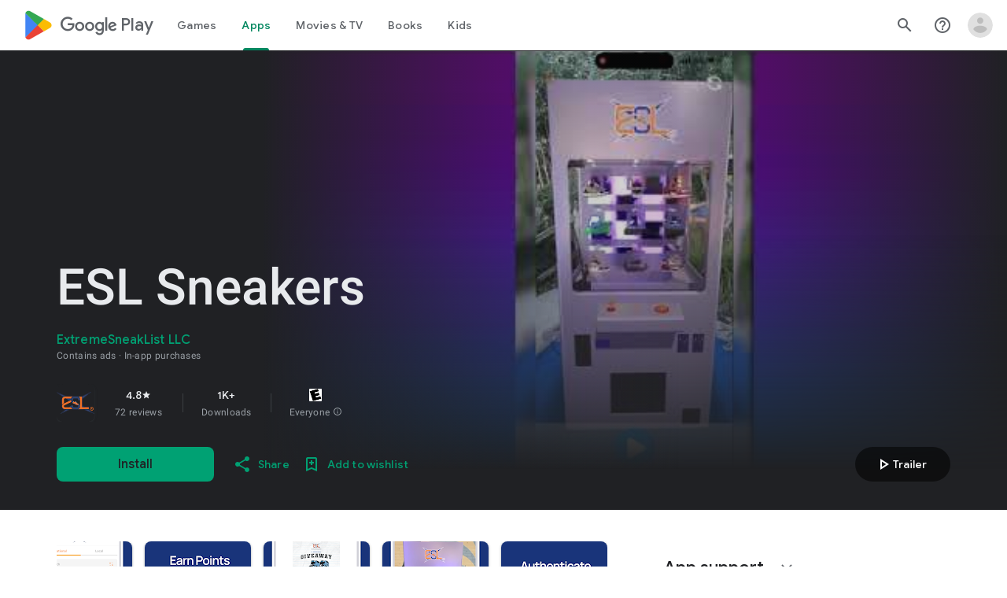

--- FILE ---
content_type: text/javascript; charset=UTF-8
request_url: https://www.gstatic.com/_/boq-play/_/js/k=boq-play.PlayStoreUi.en_IN.Cr5Ob0mniUQ.2021.O/ck=boq-play.PlayStoreUi.y0zHqxkiaVU.L.B1.O/am=Gxb3gD3vDwAASTDg98R_2BY/d=1/exm=A7fCU,ArluEf,BBI74,BVgquf,BfdUQc,EFQ78c,GkRiKb,HnDLGf,IJGqxf,IZT63,IcVnM,JH2zc,JNoxi,JWUKXe,KUM7Z,LCkxpb,LEikZe,LvGhrf,MI6k7c,MdUzUe,MpJwZc,NkbkFd,NwH0H,O1Gjze,O6y8ed,OTA3Ae,PHUIyb,PrPYRd,QIhFr,RMhBfe,RQJprf,RqjULd,RyvaUb,SWD8cc,SdcwHb,SpsfSb,UUJqVe,Uas9Hd,Ulmmrd,V3dDOb,WO9ee,XVMNvd,Z5uLle,Z5wzge,ZDZcre,ZwDk9d,_b,_tp,aTwUve,aW3pY,byfTOb,chfSwc,dfkSTe,e5qFLc,fI4Vwc,fdeHmf,fl2Zj,gychg,hKSk3e,hc6Ubd,indMcf,j9sf1,jX6UVc,kJXwXb,kjKdXe,lazG7b,lpwuxb,lsjVmc,lwddkf,m9oV,mI3LFb,mdR7q,n73qwf,nKuFpb,oEJvKc,p3hmRc,pCKBF,pYCIec,pjICDe,pw70Gc,q0xTif,qTnoBf,qfGEyb,rpbmN,sJhETb,sOXFj,soHxf,t1sulf,tBvKNb,tKHFxf,vNKqzc,vrGZEc,w9hDv,wW2D8b,wg1P6b,ws9Tlc,xQtZb,xUdipf,ywOR5c,z5Gxfe,zBPctc,zbML3c,zr1jrb/excm=_b,_tp,appdetailsview/ed=1/wt=2/ujg=1/rs=AB1caFVT5yjTJjwGOKGyG35igpsY1ku9lA/ee=EVNhjf:pw70Gc;EmZ2Bf:zr1jrb;Hs0fpd:jLUKge;JsbNhc:Xd8iUd;K5nYTd:ZDZcre;LBgRLc:SdcwHb;Me32dd:MEeYgc;NJ1rfe:qTnoBf;NPKaK:SdcwHb;NSEoX:lazG7b;Pjplud:EEDORb;QGR0gd:Mlhmy;Rdd4dc:WXw8B;SNUn3:ZwDk9d;ScI3Yc:e7Hzgb;Uvc8o:VDovNc;YIZmRd:A1yn5d;a56pNe:JEfCwb;cEt90b:ws9Tlc;d0xV3b:KoEHyd;dIoSBb:SpsfSb;dowIGb:ebZ3mb;eBAeSb:zbML3c;iFQyKf:QIhFr;ikbPFc:UfnShf;lOO0Vd:OTA3Ae;nAu0tf:z5Gxfe;oGtAuc:sOXFj;pXdRYb:MdUzUe;qQEoOc:KUM7Z;qafBPd:yDVVkb;qddgKe:xQtZb;sgjhQc:bQAegc;wR5FRb:O1Gjze;wZnI8b:Oh9t6d;xqZiqf:BBI74;yEQyxe:TLjaTd;yxTchf:KUM7Z;zxnPse:GkRiKb/dti=1/m=P6sQOc
body_size: -168
content:
"use strict";this.default_PlayStoreUi=this.default_PlayStoreUi||{};(function(_){var window=this;
try{
_.r("P6sQOc");
var Dob=function(a){const b={};_.ya(a.Ba(),e=>{b[e]=!0});const c=a.O(),d=a.qa();return new Cob(a.ka(),_.Lh(c.getSeconds())*1E3,a.H(),_.Lh(d.getSeconds())*1E3,b)},Eob=function(a){return Math.random()*Math.min(a.qa*Math.pow(a.na,a.H),a.wa)},Fob=function(a,b){return a.H>=a.ka?!1:b!=null?!!a.Ba[b]:!0},Cob=class{constructor(a,b,c,d,e){this.ka=a;this.qa=b;this.na=c;this.wa=d;this.Ba=e;this.H=0;this.O=Eob(this)}};var Gob=function(a,b,c,d){return c.then(e=>e,e=>{if(e instanceof _.Uf){if(!e.status||!Fob(d,e.status.H()))throw e;}else if("function"==typeof _.Yr&&e instanceof _.Yr&&e.O!==103&&e.O!==7)throw e;return _.Pf(d.O).then(()=>{if(!Fob(d))throw Error("td`"+d.ka);++d.H;d.O=Eob(d);b=_.Vk(b,_.ika,d.H);return Gob(a,b,a.fetch(b),d)})})};
_.Os(class{constructor(){this.O=_.Xe(_.Aob);this.ka=_.Xe(_.Bob);this.Te=null;const a=_.Xe(_.zob);this.fetch=a.fetch.bind(a)}H(a,b){if(this.ka.getType(a.Wd())!==1)return _.rl(a);var c=this.O.kU;(c=c?Dob(c):null)&&Fob(c)?(b=Gob(this,a,b,c),a=new _.ql(a,b,2)):a=_.rl(a);return a}},_.GOa);
_.u();
}catch(e){_._DumpException(e)}
}).call(this,this.default_PlayStoreUi);
// Google Inc.


--- FILE ---
content_type: text/javascript; charset=UTF-8
request_url: https://www.gstatic.com/_/boq-play/_/js/k=boq-play.PlayStoreUi.en_IN.Cr5Ob0mniUQ.2021.O/ck=boq-play.PlayStoreUi.y0zHqxkiaVU.L.B1.O/am=Gxb3gD3vDwAASTDg98R_2BY/d=1/exm=A7fCU,ArluEf,BBI74,BVgquf,BfdUQc,EFQ78c,GkRiKb,HnDLGf,IJGqxf,IZT63,IcVnM,JH2zc,JNoxi,JWUKXe,KUM7Z,LCkxpb,LEikZe,LvGhrf,MI6k7c,MdUzUe,MpJwZc,NkbkFd,NwH0H,O1Gjze,O6y8ed,OTA3Ae,PHUIyb,PrPYRd,QIhFr,RMhBfe,RQJprf,RqjULd,RyvaUb,SWD8cc,SdcwHb,SpsfSb,UUJqVe,Uas9Hd,Ulmmrd,V3dDOb,WO9ee,XVMNvd,Z5uLle,ZDZcre,ZwDk9d,_b,_tp,aTwUve,aW3pY,byfTOb,chfSwc,dfkSTe,e5qFLc,fI4Vwc,fdeHmf,fl2Zj,gychg,hKSk3e,hc6Ubd,indMcf,j9sf1,jX6UVc,kJXwXb,kjKdXe,lazG7b,lpwuxb,lsjVmc,lwddkf,m9oV,mI3LFb,mdR7q,n73qwf,nKuFpb,oEJvKc,p3hmRc,pCKBF,pYCIec,pjICDe,pw70Gc,qTnoBf,qfGEyb,rpbmN,sJhETb,soHxf,t1sulf,tBvKNb,tKHFxf,vNKqzc,vrGZEc,w9hDv,wW2D8b,wg1P6b,ws9Tlc,xQtZb,xUdipf,ywOR5c,z5Gxfe,zBPctc,zbML3c,zr1jrb/excm=_b,_tp,appdetailsview/ed=1/wt=2/ujg=1/rs=AB1caFVT5yjTJjwGOKGyG35igpsY1ku9lA/ee=EVNhjf:pw70Gc;EmZ2Bf:zr1jrb;Hs0fpd:jLUKge;JsbNhc:Xd8iUd;K5nYTd:ZDZcre;LBgRLc:SdcwHb;Me32dd:MEeYgc;NJ1rfe:qTnoBf;NPKaK:SdcwHb;NSEoX:lazG7b;Pjplud:EEDORb;QGR0gd:Mlhmy;Rdd4dc:WXw8B;SNUn3:ZwDk9d;ScI3Yc:e7Hzgb;Uvc8o:VDovNc;YIZmRd:A1yn5d;a56pNe:JEfCwb;cEt90b:ws9Tlc;d0xV3b:KoEHyd;dIoSBb:SpsfSb;dowIGb:ebZ3mb;eBAeSb:zbML3c;iFQyKf:QIhFr;ikbPFc:UfnShf;lOO0Vd:OTA3Ae;nAu0tf:z5Gxfe;oGtAuc:sOXFj;pXdRYb:MdUzUe;qQEoOc:KUM7Z;qafBPd:yDVVkb;qddgKe:xQtZb;sgjhQc:bQAegc;wR5FRb:O1Gjze;wZnI8b:Oh9t6d;xqZiqf:BBI74;yEQyxe:TLjaTd;yxTchf:KUM7Z;zxnPse:GkRiKb/dti=1/m=sOXFj,q0xTif,Z5wzge
body_size: 76895
content:
"use strict";this.default_PlayStoreUi=this.default_PlayStoreUi||{};(function(_){var window=this;
try{
_.SV=function(a){return"Rated "+a+" stars out of five stars"};
var CZb,FZb;_.EZb=function(a,b){b!=null&&b.O()>0&&(a.open("div","mzPddd"),a.ha(CZb||(CZb=["class","pf5lIe"])),a.W(),a.U("wb5Mjc"),_.DZb(a,b.O(),"L0jl5e bUWb7c","vQHuPe bUWb7c",b.H()),a.V(),a.close())};
_.DZb=function(a,b,c,d,e){var f=Math.floor(b);a.open("div","D5jpjf");a.ha(FZb||(FZb=["role","img"]));a.ma("aria-label",_.SV(e??""+b));a.W();e=b-f;f=Math.max(0,Math.ceil(f));for(let g=0;g<f;g++)a.open("div","CPcfF"),a.ma("class",d),a.W(),a.close();e>0&&(a.open("div","j3pqac"),a.ma("class",c+" cm4lTe"),a.W(),a.va("div","UZExhf"),a.ma("class",d+" D3FNOd"),a.ma("style","width: "+_.Bq(e*100)+"%"),a.W(),a.close(),a.close());b=Math.max(0,Math.ceil(5-Math.ceil(b)));for(d=0;d<b;d++)a.open("div","pai7xd"),
a.ma("class",c),a.W(),a.close();a.Da()};
_.GZb=function(a,b){if(b!=null&&_.Mh(b.H())>0){const c=_.vR(new _.uR("{COUNT,plural, =1{1 rating}other{{LOCALIZED_COUNT} ratings}}"),{COUNT:_.Mh(b.H()),LOCALIZED_COUNT:""+b.O()});a.open("span","q7BDy");a.ma("class","");a.ma("aria-label",c);a.W();a.print(b.O());a.close()}};
_.X1b=function(a,b,c,d,e){a.open("a","rnNmqe");e&&a.ma("jsname",e);_.BN(a,_.yN(c??""));_.W1b(a,d);a.W();a.print(b??"");a.Da()};_.W1b=function(a,b){a.ma("class","hrTbp "+(b??""))};_.nX=function(a,b,c){a.open("div","VzExhe");a.ma("class","JHTxhe IQ1z0d"+(c?" YjpPef":""));a.W();a.print(b);a.Da()};
_.Y1b=function(a,b){a="click:cOuCgd"+(a?"(preventDefault=true)":"")+"; mousedown:UX7yZ";a+="; mouseup:";a+="lbsD7e";a+="; mouseenter:";a+="tfO1Yc";a+="; mouseleave:";a+="JywGue";a+="; focus:";a+="AHmuwe";a+="; blur:";a+="O22p3e";a+="; contextmenu:";a+="mg9Pef";a+=";";return a+=b?"touchstart:p6p2H; touchmove:FwuNnf; touchend:yfqBxc(preventDefault=true); touchcancel:JMtRjd;":""};var $1b,Z1b,c2b,d2b;_.a2b=function(a,b,c){a.oc(Z1b,"TMU4kd","div",b,c,$1b)};$1b=function(a,b){const c=b.jscontroller;_.b2b(a,_.iq({jscontroller:c?c:"VXdfxd",Ea:(b.Ea??"")+(this.ka?" u3bW4e":"")+(this.H?" qs41qe":"")+(this.O?" j7nIZb":"")+(this.na?" M9Bg4d":"")},b))};Z1b=class extends _.GN{constructor(){super();this.O=this.H=this.ka=!1;this.na=!0}wa(a){this.ka=a;return this}Su(){return this.H}setActive(a){this.H=a;return this}qa(a){this.O=a;return this}Ba(a){this.na=a}yd(){return this.data.content}tx(){return this.data.ariaDescribedBy}ud(){return this.data.ariaLabel}Ge(){return this.data.attributes}};
_.b2b=function(a,b){const c=b.content,d=b.jsaction,e=b.ff,f=b.jslog,g=b.Ai,h=b.role,k=b.tabindex,l=b.rd,n=b.zg,q=b.Jv,t=b.og,w=b.Ag,y=b.aW,z=b.ariaLabel,E=b.attributes,B=b.Uea,F=_.Y(P=>{_.Z(l)?(P.open("a","Ajuk1"),P.ma("class","FKF6mc TpQm9d"+(q?" "+q:"")),P.ma("href",_.zq(l)),n&&P.ma("target",n),(_.Z(z)||_.Z(w))&&P.ma("aria-label",_.rq(z??w)),f?P.ma("jslog",f):g&&P.ma("jslog",g+"; track:click"),_.Z(t)&&_.BN(P,_.yN(t)),P.W(),_.Z(c)&&P.print(c),P.close()):_.Z(c)&&P.print(c)}),K=_.AN(P=>{_.Z(E)&&_.BN(P,
_.yN(E));B&&P.ma("data-stop-enter-keydown","true");if(_.Z(w)){y&&P.ma("data-tooltip-position",y);const ba=y??"bottom";P.ma("data-tooltip-vertical-offset",ba=="bottom"?"-12":ba=="top"?"12":"0");P.ma("data-tooltip-horizontal-offset",ba=="right"?"-12":ba=="left"?"12":"0")}});c2b(a,_.iq({jsaction:_.Y1b(!(!e||_.Z(l)),!_.Z(l))+(d?";"+d:""),role:_.Z(l)?"presentation":h,tabindex:_.Z(l)?-1:k,ariaLabel:_.Z(l)?null:z,content:F,attributes:K},b))};
c2b=function(a,b){const c=b.content,d=b.Ea,e=b.jscontroller,f=b.jsaction,g=b.jsname,h=b.jslog,k=b.role,l=b.Ai,n=b.attributes,q=b.disabled,t=b.hidden,w=b.id,y=b.tabindex,z=b.rd,E=b.title,B=b.Ag,F=b.ariaDescribedBy,K=b.ariaLabel;b=b.SU;a.open("div","TMU4kd");a.ha(d2b||(d2b=["jsshadow",""]));a.ma("role",k?k:"button");w&&a.ma("id",w);a.ma("class","U26fgb"+(d?" "+d:"")+(q?" RDPZE":""));_.Z(z)||(h?a.ma("jslog",h):l&&a.ma("jslog",l+"; track:JIbuQc"));e&&a.ma("jscontroller",e);f&&a.ma("jsaction",f);g&&a.ma("jsname",
g);F&&a.ma("aria-describedby",F);_.Z(K)?a.ma("aria-label",_.rq(K)):_.Z(B)&&a.ma("aria-label",_.rq(B));a.ma("aria-disabled",q?"true":"false");_.Z(z)||a.ma("tabindex",""+(q?-1:y??0));t&&a.ma("style","display: none;");(b||_.jq(b,0))&&a.ma("data-response-delay-ms",""+b);_.Z(E)&&a.ma("title",_.rq(E));_.Z(B)&&a.ma("data-tooltip",_.rq(B));_.Z(n)&&_.BN(a,_.yN(n));a.W();_.Z(c)&&a.print(c);a.Da()};
var i2b=function(a,b,c){const d=b.label,e=b.Ea;_.a2b(a,_.iq({content:_.Y(f=>{f.open("div","LajoG");f.ha(e2b||(e2b=["class","Vwe4Vb MbhUzd","jsname","ksKsZd"]));f.W();f.close();f.open("div","wl6TIe");f.ha(f2b||(f2b=["class","ZFr60d CeoRYc"]));f.W();f.close();f.open("span","kdzLWb");f.ha(g2b||(g2b=["jsslot","","class","CwaK9"]));f.W();_.Z(d)&&(f.open("span","NcYrjf"),f.ha(h2b||(h2b=["class","RveJvd snByac"])),f.W(),f.print(d),f.close());f.close()}),Ea:(b.Ju?"A9jyad ":"")+(e?e:"")},b),c)},e2b,f2b,g2b,
h2b;_.j2b=function(a,b,c){var d=b.Ea;b=_.iq({Ea:"C0oVfc"+(d?" "+d:"")},b);d=b.Ea;i2b(a,_.iq({Ea:"O0WRkf oG5Srb"+(d?" "+d:"")},b),c)};
_.jY=function(a,b,c,d,e){a.open("i","iMso6");a.ma("class",_.Cq(["quRWN-Bz112c","google-symbols","notranslate",d]));c?(a.ma("role","button"),a.ma("tabindex","0")):a.ma("aria-hidden","true");_.BN(a,_.yN(e??""));a.W();a.print(b);a.Da()};
_.C0=function(a,b){a=_.zq(_.Dyc(""+a.BG+b,a.bK??null,a.cK??null,a.ZJ??null,a.aK??null,a.YJ??null));return(0,_.eq)(a)};
_.o1=function(a,b,c,d,e,f,g,h,k,l){_.dV(a,b,c,_.Y(n=>{n.U("PmCkGc");_.n1(n,k);n.V()}),void 0,"BjuOV "+(h?"XJ2H9":"kVsmme")+" "+(d?d:""),e,f,g,void 0,void 0,void 0,l,!1)};_.tDc=function(a,b,c,d,e,f,g,h,k,l,n,q){_.jV(a,b,c,g,void 0,"BjuOV "+(h?"XJ2H9":"kVsmme")+" "+(e?e:""),_.Y(t=>{t.U("g48Fqc");_.n1(t,k);t.V()}),l,f,d,n,q,void 0,void 0,!1)};
_.uDc=function(a,b,c,d,e,f,g,h){const k=_.Y(l=>{l.U("NlZDfb");_.n1(l,g);l.V()});b.U("uv45pc");_.tVb(a,b,c,void 0,"GD4dWd "+(f?"PbwXIf":"")+" "+(e?e:""),void 0,k,void 0,h,d,void 0,void 0,void 0,void 0,void 0,void 0,void 0,void 0,!1);b.V()};_.n1=function(a,b){b&&(a.U("P1KQrc"),_.XN(a,b),a.V())};
var cSc;_.dSc=function(a,b){cSc(a,b.Aa,b.wj)};cSc=function(a,b,c){if(c!=null){const d=_.Y(e=>{c.H()===8&&(e.U("Yo00hf"),e.open("div","YcHuyb"),e.ha(eSc||(eSc=["class","r4QVsd"])),e.W(),e.va("span","EbUfKb"),e.ha(fSc||(fSc=["class","F8FTc"])),e.W(),e.close(),e.text(_.Ek("Parental controls restrict access to this content.")),e.Da(),e.V())});a.U("gRw2Ub");_.AV(a,{Aa:b,body:d});a.V()}};_.dSc.Ha=_.M;var eSc,fSc;
var $Sc=class extends _.GN{ud(){return this.data.ariaLabel}wq(){return this.data.ariaLabelledBy}H(){let a=this.data.ae;return a===void 0?!1:a}O(){let a=this.data.Rh;return a===void 0?!1:a}Qp(){let a=this.data.Pc;return a===void 0?!1:a}Ge(){return this.data.attributes}},aTc,bTc,cTc,dTc,eTc,fTc,gTc,hTc,iTc,jTc,kTc,lTc,mTc,nTc,oTc=function(a,b){const c=b.ariaLabel,d=b.ariaLabelledBy,e=b.jsname,f=b.Ea;var g=b.ae;g=g===void 0?!1:g;var h=b.Rh;h=h===void 0?!1:h;const k=b.Ne;var l=b.Ld;l=l===void 0?!1:l;
var n=b.Pc;n=n===void 0?!1:n;const q=b.attributes;b=b.B7;a.open("button","rviDSd");a.ha(aTc||(aTc="type,button,jsaction,click:cOuCgd; focus:AHmuwe; blur:O22p3e; mousedown:UX7yZ; mouseup:lbsD7e; mouseenter:tfO1Yc; mouseleave:JywGue; touchstart:p6p2H; touchmove:FwuNnf; touchend:yfqBxc; touchcancel:JMtRjd; contextmenu:mg9Pef;,role,switch".split(",")));a.ma("class","VfPpkd-scr2fc "+(h?"VfPpkd-scr2fc-OWXEXe-gk6SMd":"VfPpkd-scr2fc-OWXEXe-uqeOfd")+(f?" "+f:""));e&&a.ma("jsname",e);a.ma("jscontroller","yRgwZe");
k&&_.xN(a);l&&_.vN(a);n&&_.wN(a);_.Z(q)&&_.BN(a,_.yN(q));a.ma("aria-checked",""+(h??!1));c&&a.ma("aria-label",c);d&&a.ma("aria-labelledby",d);g&&a.ma("disabled","");a.W();a.va("div","mf57Xb");a.ha(bTc||(bTc=["class","VfPpkd-l6JLsf"]));a.W();a.close();a.va("div","Z2vypb");a.ha(cTc||(cTc=["class","VfPpkd-uMhiad-u014N"]));a.W();a.va("div","au42fb");a.ha(dTc||(dTc=["class","VfPpkd-uMhiad"]));a.W();a.va("div","iI3c8b");a.ha(eTc||(eTc=["class","VfPpkd-VRSVNe"]));a.W();a.U("IBNT5d");_.MN(a);a.V();a.close();
a.va("div","JAYbGc");a.ha(fTc||(fTc=["jsname","ksKsZd","class","VfPpkd-Qsb3yd"]));a.W();a.close();a.va("div","qYOvVb");a.ha(gTc||(gTc=["class","VfPpkd-lw9akd"]));a.W();a.va("svg","Vu4plb");a.ha(hTc||(hTc=["class","VfPpkd-pafCAf VfPpkd-pafCAf-OWXEXe-IT5dJd","viewBox","0 0 24 24"]));a.W();a.va("path","xar8Ee");a.ha(iTc||(iTc=["d","M19.69,5.23L8.96,15.96l-4.23-4.23L2.96,13.5l6,6L21.46,7L19.69,5.23z"]));a.W();a.close();a.close();a.va("svg","QkSSEf");a.ha(jTc||(jTc=["class","VfPpkd-pafCAf VfPpkd-pafCAf-OWXEXe-Xhs9z",
"viewBox","0 0 24 24"]));a.W();a.va("path","gwoVbe");a.ha(kTc||(kTc=["d","M20 13H4v-2h16v2z"]));a.W();a.close();a.close();a.close();a.close();a.close();a.va("span","ICEo9");a.ha(lTc||(lTc=["class","VfPpkd-DVBDLb-LhBDec-sM5MNb"]));a.W();a.va("div","eDa7ae");a.ha(mTc||(mTc=["class","VfPpkd-DVBDLb-LhBDec"]));a.W();a.close();a.close();a.va("input","ZbFAc");a.ha(nTc||(nTc="jsname YPqjbf type hidden aria-hidden true".split(" ")));g&&a.ma("disabled","");h&&a.ma("checked","");_.Z(b)&&_.BN(a,_.yN(b));a.W();
a.close();a.Da()},pTc=function(a,b,c,d){c=c={ariaLabel:"Family Library Sharing Toggle",ariaLabelledBy:void 0,Ea:"LXctle pBHsAc fKG8ve",jsname:"UsVyAb",ae:!1,Rh:c===void 0?!1:c,Ne:void 0,Ld:!1,Pc:!1,attributes:void 0,B7:d};b.oc($Sc,"rviDSd","button",c,a,oTc)};var rTc,sTc;_.F2=function(a,b,c){var d=b.Aa;const e=b.Ca,f=b.qj;b=b.Ue;a.U("TH8Ut");_.qTc(c,a,e.Ka(),_.mj(e,1),f,b,e,d);a.V()};_.F2.Ha=_.M;_.qTc=function(a,b,c,d,e,f,g,h){if(d&&e.H()===1&&f.Vd()){const k=f.Vd().H();k&&(_.ij(k,3)||k.H()===4)&&(_.Z(h)?(d=_.Y(l=>{l.U("MxpE5c");rTc(a,l,k,c);l.V()}),b.U("A0Zweb"),_.AV(b,{Ea:"j1J7Vc",Ca:g,Aa:h,body:d})):(b.U("tmn5ne"),rTc(a,b,k,c)),b.V())}};
rTc=function(a,b,c,d){b.open("div","KZoEV");b.ha(sTc||(sTc="class X7dYee jsaction JIbuQc:QLpgpc;gNjHce:iJBMvd;zT3kce:t6g5fb;n6hdpb:tbDJ9d; jsname yKgULe".split(" ")));b.ma("jscontroller","esW0F");b.ma("jsmodel","CiNBJf");b.ma("jsdata",_.Us(d));b.W();b.U("ofBuXb");_.JN(b,"family_home",void 0,void 0,void 0,"U1pfve");b.V();b.text(_.Ek("Family Library"));d=_.AN(e=>{_.BN(e,_.yN(""))});b.U("vkVWnc");pTc(a,b,c.H()===3||c.H()===4,d);b.V();c=_.AN(e=>{_.BN(e,_.yN(""))});b.U("XjFOmf");_.Ktb(a,b,"Loading spinner for adding or removing a purchase to the Family Library.",
-6,"aZ2wEe",c,void 0,!1);b.V();b.Da()};
var HTc,ITc,JTc,KTc,LTc,MTc;_.H2=function(a,b,c,d,e,f){c="KC1dQ Usd1Ac AaN0Dd "+(c?" "+c:"");c="VfPpkd-WsjYwc-OWXEXe-INsAgc"+(c?" "+c:"");a.open("div","tuq2nd");a.ma("class","VfPpkd-WsjYwc"+(c?" "+c:""));d&&a.ma("jsname",d);_.Z(e)&&_.BN(a,_.yN(e));a.W();f?(a.open("div","MX5yl"),a.ha(HTc||(HTc=["class","VfPpkd-aGsRMb"])),a.W(),a.print(b),a.close(),a.open("div","Bfaxyc"),a.ha(ITc||(ITc=["class","VfPpkd-Xgjsme-LhBDec"])),a.W(),a.close()):a.print(b);a.U("a6aSDd");_.MN(a);a.V();a.Da()};
_.NTc=function(a,b,c){c="diniL"+(c?" "+c:"");a.open("section","Qr4p8");a.ma("class","VfPpkd-gBNGNe"+(c?" "+c:""));a.W();_.Z(b)&&a.print(b);a.Da()};
_.OTc=function(a,b,c,d){a.open("div","rAqVB");a.ha(LTc||(LTc=["tabindex","0"]));a.ma("class","VfPpkd-EScbFb-JIbuQc"+(c?" "+c:""));a.ma("role","button");_.Z(d)&&_.BN(a,_.yN(d));a.ma("jscontroller","tKHFxf");a.ma("jsaction","click:cOuCgd; mousedown:UX7yZ; mouseup:lbsD7e; mouseenter:tfO1Yc; mouseleave:JywGue; touchstart:p6p2H; touchmove:FwuNnf; touchend:yfqBxc; touchcancel:JMtRjd; focus:AHmuwe; blur:O22p3e; contextmenu:mg9Pef;");a.W();a.print(b);a.open("div","oNdC2c");a.ha(MTc||(MTc=["class","VfPpkd-FJ5hab"]));
a.W();a.close();a.Da()};
_.I2=function(a,b,c,d,e,f){a.open("div","rCD2yf");a.ha(JTc||(JTc=["jsaction","click:cOuCgd; mousedown:UX7yZ; mouseup:lbsD7e; mouseenter:tfO1Yc; mouseleave:JywGue; touchstart:p6p2H; touchmove:FwuNnf; touchend:yfqBxc; touchcancel:JMtRjd; focus:AHmuwe; blur:O22p3e; contextmenu:mg9Pef;"]));a.ma("class","VfPpkd-EScbFb-JIbuQc"+(e?" "+e:""));a.ma("jscontroller","tKHFxf");a.W();a.va("a","aEzVxf");a.ma("class","Si6A0c"+(f?" "+f:""));_.Z(c)&&a.ma("href",_.zq(c));_.Z(d)&&_.BN(a,_.yN(d));a.W();a.print(b);a.close();
a.open("div","LQ8tDc");a.ha(KTc||(KTc=["class","VfPpkd-FJ5hab"]));a.W();a.close();a.Da()};
var PTc,RTc,TTc,UTc,VTc;_.QTc=function(a,b,c){PTc(c,a,b.Aa,b.jca)};PTc=function(a,b,c,d){const e=a.nm,f=d?.H();if(f&&f.length>0){d=_.AN(h=>{_.BN(h,_.yN(""))});const g=_.Y(h=>{const k=_.Y(l=>{l.U("sZHjOc");_.oq("Xa")(l,{kL:f},a);l.V()});h.U("vrkKHc");_.G2(h,{title:e==="ja"?"\u304a\u3059\u3059\u3081\u306e\u4f5c\u54c1":"Popular titles",content:k},a);h.V()});b.U("sP86Ve");_.AV(b,{Aa:c,attributes:d,jslog:"211002; 1:17500; track:impression;",body:g});b.V()}};_.QTc.Ha=_.M;
var WTc=function(a,b,c){const d=b.kL,e=_.AN(f=>{f.ma("tabindex","0")});_.KU(a,{Ea:"xul3wf",nf:"Lcfjsf",content:_.Y(f=>{const g=d.length;for(let h=0;h<g;h++){const k=d[h],l=_.Y(n=>{n.open("div","tfYWFd");n.ha(RTc||(RTc=["class","hfIXKe"]));n.W();n.U("ol2i6c");_.STc(c,n,_.ZU(k.O()?.getUrl()),"Cover art for "+k.Ga());n.V();n.open("div","QrsXaf");n.W();n.open("div","mdNLvb");n.ha(TTc||(TTc=["class","NlS5xc"]));n.W();n.print(k.Ga());n.close();n.open("span","OVFJ0");n.ha(UTc||(UTc=["class","MNiakc"]));
n.W();n.print(k.H());n.close();n.open("p","X0G8se");n.ha(VTc||(VTc=["class","dhfIFb"]));n.W();n.print(k.Nb());n.close();n.close();n.close()});f.Ec(k.Ga());_.LU(f,l,"LSVrad",e);f.Ic()}})},c)};_.Q("Xa","",0,WTc);WTc.Ha=_.M;_.STc=function(a,b,c,d){const e=_.AN(f=>{f.ma("itemprop","image");f.ma("load","lazy")});b.U("zpuBT");_.cV(a,b,200,148,c,void 0,"BxDeNe",void 0,d,e);b.V()};
var ZTc=function(a,b,c){const d=b.kL,e=_.AN(f=>{f.ma("tabindex","0")});_.KU(a,{Ea:"xul3wf",nf:"Lcfjsf",content:_.Y(f=>{const g=d.length;for(let h=0;h<g;h++){const k=d[h];k.ka()&&k?.Yb()?.qa()?(f.Ec(k.Ga()),XTc(c,f,k,e)):(f.Ec(k.Ga()),YTc(c,f,k,e));f.Ic()}})},c)};_.Q("Xa","",1,ZTc);ZTc.Ha=_.M;
var YTc=function(a,b,c,d){const e=_.Y(f=>{f.open("div","R5mQfc");f.ha($Tc||($Tc=["class","hfIXKe"]));f.W();f.U("ZjIkie");_.STc(a,f,_.ZU(c.O()?.getUrl()),c.Ga());f.V();f.open("div","FqlQGd");f.W();f.open("div","nW9VCc");f.ha(aUc||(aUc=["class","NlS5xc"]));f.W();f.print(c.Ga());f.close();f.open("p","Gnscwf");f.ha(bUc||(bUc=["class","MNiakc"]));f.W();f.print(c.H());f.close();f.open("p","ZBic8c");f.ha(cUc||(cUc=["class","dhfIFb"]));f.W();f.print(c.Nb());f.close();f.close();f.close()});b.Ec(c.Ga());_.LU(b,
e,"LSVrad",d);b.Ic()},$Tc,aUc,bUc,cUc,XTc=function(a,b,c,d){const e=_.Y(f=>{f.open("div","sO3Gzb");f.Se(g=>{g.ha(dUc||(dUc=["class","hfIXKe"]));g.W();const h=_.Y(k=>{k.open("div","cDQVZe");k.W();k.U("TrsZqd");_.STc(a,k,_.ZU(c.O()?.getUrl()),c.Ga());k.V();k.open("div","sNxbpd");k.W();k.open("div","xBm1ed");k.ha(eUc||(eUc=["class","NlS5xc"]));k.W();k.print(c.Ga());k.close();k.open("p","GmkcQc");k.ha(fUc||(fUc=["class","MNiakc"]));k.W();k.print(c.H());k.close();k.open("p","REY7Pe");k.ha(gUc||(gUc=["class",
"dhfIFb"]));k.W();k.print(c.Nb());k.close();k.close();k.close()});g.U("vGzPbd");_.I2(g,h,(0,_.eq)(_.zq(_.ZU(c?.Yb()?.H())??"")),void 0,"m6g7Od","Wfeoeb");g.V();g.close()})});b.Ec(c.Ga());_.LU(b,e,"ZtnFvf LSVrad",d,void 0,void 0,"233452; 1:17501; track:click,impression;");b.Ic()},dUc,eUc,fUc,gUc;
var hUc,iUc,jUc,kUc,lUc,mUc,pUc,oUc,qUc,rUc;
_.J2=function(a,b,c,d,e,f,g,h,k,l,n){h=h===void 0?!1:h;n=n===void 0?!1:n;b.open("div","k0ZYFd");b.ha(hUc||(hUc=["class","tU8Y5c"]));b.W();b.va("div","L21Az");l&&b.ma("class","P9KVBf");b.W();b.va("div","al6JId");b.ha(iUc||(iUc=["class","dzkqwc"]));_.BN(b,_.yN(""));b.W();l="wkMJlb "+(h?"DAXFJc":"YWi3ub");b.va("div","SmtE1c");b.ma("class",l);b.W();_.Z()&&(b.open("div","iR9EDd"),b.ha(jUc||(jUc=["class","smjjUc"])),b.W(),b.print(void 0),b.close());b.print(c);b.close();b.close();b.close();b.va("div","ADAmze");
b.ma("class",l);b.W();_.Z(f)&&(b.open("div","gJ9J0c"),b.ha(kUc||(kUc=["class","F0CGId"])),_.BN(b,_.yN("")),b.W(),b.print(f),b.close());b.open("div","lcF2z");b.ha(lUc||(lUc=["class","nRgZne"]));_.BN(b,_.yN(""));b.W();b.va("div","bRAXRd");b.ma("class",k?"qZmL0":"srfs5");_.BN(b,_.yN(""));b.W();b.print(d);_.Z(g)&&(b.open("div","ygMIQ"),b.ha(mUc||(mUc=["class","atOvg"])),_.BN(b,_.yN("")),b.W(),b.print(g),b.close());b.close();n?(b.U("qabcwd"),b.oc(_.nUc,"aNhcT","div",{Cda:e,Hga:h,Rfa:k},a,oUc)):(b.U("aue77b"),
b.open("div","F5FTic"),b.ma("class",k?"o45e4d":"srfs5"),b.W(),b.print(e),b.Da());b.V();_.Z(g)&&(b.open("div","yPviIc"),b.ha(pUc||(pUc=["class","OaCuEc"])),_.BN(b,_.yN("")),b.W(),b.print(g),b.close());b.close();_.Z()&&(b.open("div","ojrPGf"),_.BN(b,_.yN("")),b.W(),b.print(void 0),b.close());b.close();b.Da()};
oUc=function(a,b){const c=this.H,d=this.O,e=b.Cda,f=b.Hga;b=b.Rfa;a.open("div","aNhcT");a.ha(qUc||(qUc=["jsaction","rcuQ6b:fyoFsc"]));a.ma("class",(b?"o45e4d":"srfs5")+(c?" Zmm8o":"")+(d?" owletd "+(f?"tc8wJ":"DDv5Bb"):""));_.BN(a,_.yN(""));a.ma("jscontroller","meQsc");a.W();a.va("div","TkAyk");a.ha(rUc||(rUc=["jsname","Ie9sOb"]));a.W();a.print(e);a.close();a.Da()};_.nUc=class extends _.GN{constructor(){super();this.O=this.H=!1}};
var yXc=function(a){return _.XUc(a.zd,a.Jg)};var zXc=function(a,b,c){_.oq("yb")(a,b,c)},BXc=function(a,b,c){const d=b.zf;b=b.re;a.open("div","FpCdlc");a.ha(AXc||(AXc="class{FM7w{jsaction{sG2nqb:oXhYAe{jslog{174271; 1:6078;track:click,impression;".split("{")));a.ma("jscontroller","PIXRjd");_.BN(a,_.yN(""));a.W();const e=(new Map).set(1,"phone_android").set(2,"tablet_android").set(3,"watch").set(4,"laptop").set(5,"tv").set(6,"directions_car_filled"),f=(new Map).set(1,"Phone").set(2,"Tablet").set(3,"Watch").set(4,"Chromebook").set(5,"TV").set(6,
"Car");a.U("LuVTAc");_.e3(c,a,_.X2(_.W2(new _.Y2,_.U2(new _.eG,(b.Lr()?.Hr()).map(g=>_.Z2(_.R2("formFactor_"+g).Ed(d===g).qc(f.get(g)),e.get(g))))),2));a.V();a.Da()};_.Q("yb","",0,BXc);BXc.Ha=_.M;
var AXc,CXc=function(a,b,c,d,e,f){c===7?(b=b.Lr()?.Hr(),(((b==null?void 0:_.cVb(b,f??null))??null)>=0||d)&&a.print(e)):c!==7&&a.print(e)},DXc=function(a,b,c,d,e,f,g,h){const k=d.Lr()?.Hr();if(f===7&&k&&k.length>0&&!g)b.U("cCrpsd"),h(b,{M0:c.Cf().filter(l=>_.WU(k,_.lj(l,17))).map(l=>_.lj(l,17)).length},a),b.V();else if(f!==7||g)b.U("mFdUDe"),h(b,{M0:e},a),b.V()};var EXc;_.i3=function(a,b,c){EXc(c,a,b.Ca,b.Aa,b.FC,b.re,b.Jg)};EXc=function(a,b,c,d,e,f,g){const h=_.ij(c,13),k=_.lj(c,6),l=f??new _.Jw,n=e??new _.qF,q=c.Ka().O(),t=!(h||!k);e=_.AN(w=>{_.BN(w,_.yN(""))});_.AV(b,{Ca:c,Aa:d,attributes:e,body:_.Y(w=>{w.U("QutZZd");DXc(a,w,n,l,n.Cf().length,q,t,_.fU(_.eU(FXc),{Jg:g??null,zf:k,Pm:_.ij(c,2),FC:n,zd:q,re:l,qea:!(!h||!k),Oea:!(!_.lj(c,12)||!_.h3(l)),S7:_.mj(c,15),zba:t}));w.V()})})};_.i3.Ha=_.M;
var FXc=function(a,b,c){GXc(c,a,b.zd,b.FC,b.M0,b.re,b.Oea,b.Jg,b.zf,b.Pm,b.qea,b.S7,b.zba)},GXc=function(a,b,c,d,e,f,g,h,k,l,n,q,t){const w=q===void 0?!1:q,y=t===void 0?!1:t;e>0&&(q=_.Y(z=>{z.text(_.Ek("My reviews"))}),t=_.Y(z=>{n&&(z.U("ECFRuc"),zXc(z,{zf:k,re:f},a),z.V());const E=_.Y(B=>{B.open("div","Hwz1Id");B.ma("class",(w?"":" h3V8eb")+(l?" viPire":""));B.W();B.U("sA5mqd");_.xXc(a,B,d.Cf()[d.Cf().length-1],f,c,!0,void 0,!1,!0,w);B.V();B.close();if(!w){B.open("div","cjxg2c");l&&B.ma("class",
"viPire");B.ma("jscontroller","rmQtme");B.ma("jsaction",(g?"rcuQ6b:IsO7Eb;":"")+"JIbuQc:nL5Qf");B.W();const F=_.AN(K=>{_.oq("zb")(K,null,a)});B.U("el3lje");_.hV(a,B,"Edit your review",void 0,_.HVb({zd:c},a),void 0,"jiLaCd",F);B.V();B.close()}});z.U("jgcFwc");CXc(z,f,c,y,E,k);z.V()}),b.U("BqH21c"),_.G2(b,{title:q,xJ:!0,nK:!1,Pm:l,OH:w?"aZlsBf":"",content:t},a),b.V());q=f.Lr()?.Hr();if(e=_.h3(f)&&e===0)e=n,e||(e=f.Lr()?.Hr(),e=((e==null?void 0:_.cVb(e,k??null))??null)>=0&&q&&q.length>0),e=e||c!==7;
e&&(e=_.Y(z=>{z.U("ywyfod");_.CN(z,yXc,{zd:c,Jg:h},a);z.V()}),q=_.Y(z=>{c===7?z.text(_.Ek("Tell others what you think.")):z.text(_.Ek("Tell us what you think."))}),t=_.Y(z=>{n&&(z.U("Jd2HLc"),zXc(z,{zf:k,re:f},a),z.V());const E=_.Y(B=>{B.U("baC6Md");HXc(a,B,c,l,g,w);B.V()});z.U("bTv9Tb");CXc(z,f,c,y,E,k);z.V()}),b.U("eqMAnd"),_.G2(b,{title:e,iq:q,xJ:!0,content:t,Pm:l},a),b.V())};FXc.Ha=_.M;
var HXc=function(a,b,c,d,e,f){b.open("div","XCSa2e");b.ha(IXc||(IXc=["jsname","f8xRyc"]));b.ma("class",(f?"zh7TGb":"H6372c")+(d?" viPire":""));b.ma("jscontroller","rmQtme");b.ma("jsaction",(e?"rcuQ6b:IsO7Eb;":"")+"sFT4ie:lJ7D6e");b.W();b.va("div","eioFZe");b.ha(JXc||(JXc=["class","WsVJrc"]));b.W();d=_.AN(g=>{_.oq("Bb")(g,null,a)});b.U("ztTzs");_.NUc(a,b,_.wUc({zd:c},a),void 0,void 0,void 0,"qeidne",d);b.V();b.close();b.va("div","fKTZxb");b.ha(KXc||(KXc=["jsaction","JIbuQc:LOFk8e"]));b.ma("class",
f?"NThy2d":"bkJP6e");b.W();d=_.AN(g=>{_.oq("Ab")(g,null,a)});b.U("fRlave");_.dV(a,b,"Write a review",void 0,void 0,_.GVb({zd:c},a),"yBTe3",d,void 0,f,void 0,!0);b.V();b.close();b.Da()},IXc,JXc,KXc,LXc=function(a){a.ma("jslog","37960; 1:206; track:click")};_.Q("Ab","",0,LXc);LXc.Ha=_.Tp;
var QXc=function(a,b,c){const d=b.zf;b=b.re;a.open("div","w7XWQc");a.ha(PXc||(PXc="class{FM7w{jsaction{sG2nqb:oXhYAe;rcuQ6b:kzbIHe{jslog{174271; 1:6078;track:click,impression;".split("{")));a.ma("jscontroller","PIXRjd");_.BN(a,_.yN(""));a.W();const e=(new Map).set(1,"phone_android").set(2,"tablet_android").set(3,"watch").set(4,"laptop").set(5,"tv").set(6,"directions_car_filled").set(8,"head_mounted_device"),f=(new Map).set(1,"Phone").set(2,"Tablet").set(3,"Watch").set(4,"Chromebook").set(5,"TV").set(6,
"Car").set(8,"XR headset");a.U("VOjDv");_.e3(c,a,_.X2(_.W2(new _.Y2,_.U2(new _.eG,(b.Lr()?.Hr()).map(g=>_.Z2(_.R2("formFactor_"+g).Ed(d===g).qc(f.get(g)),e.get(g))))),2));a.V();a.Da()};_.Q("yb","",1,QXc);QXc.Ha=_.M;var PXc;
var FZc;_.GZc=function(a,b,c){FZc(c,a,b.Ca,b.Aa,b.re,b.MM)};FZc=function(a,b,c,d,e,f){const g=_.AN(h=>{_.BN(h,_.yN(""))});_.AV(b,{Aa:d,attributes:g,body:_.Y(h=>{f.Cf()&&f.Cf().length>0&&(h.open("div","ctrkGc"),h.ha(HZc||(HZc=["class","nT6z"])),h.W(),h.U("Da0S4e"),_.xXc(a,h,f.Cf()[0],e,c.Ka().O(),void 0,!0),h.V(),h.close())})})};_.GZc.Ha=_.M;var HZc;
var JZc=function(a,b,c){const d=b.zf,e=b.Om;if(e){a.open("div","XsLprd");a.ha(IZc||(IZc="class{QKBJgd{jsaction{sG2nqb:oXhYAe{jslog{174271; 1:6074;track:click,impression;".split("{")));a.ma("jscontroller","qfGEyb");_.BN(a,_.yN(""));a.W();const f=(new Map).set(2,"phone_android").set(3,"tablet_android").set(4,"watch").set(5,"laptop").set(6,"tv").set(7,"directions_car_filled"),g=(new Map).set(2,"Phone").set(3,"Tablet").set(4,"Watch").set(5,"Chromebook").set(6,"TV").set(7,"Car");a.U("x3L2Nb");_.e3(c,a,
_.X2(_.W2(new _.Y2,_.U2(new _.eG,[2,4,6,7,5,3].filter(h=>_.WU(_.bB(e),h)).map(h=>_.Z2(_.R2("formFactor_"+h).Ed(d===h).qc(g.get(h)),f.get(h))))),2),void 0,void 0,!0);a.V();a.close()}};_.Q("Xb","",0,JZc);JZc.Ha=_.M;var IZc;var LZc=function(a,b,c,d,e,f){const g=a.Zm;if(c!==9&&c!==17||g)b.open("span","VIdSyd"),b.ha(KZc||(KZc=["jsaction","JIbuQc:OvI6Fe"])),e&&b.ma("class",e),b.ma("data-item-type",""+c),b.ma("data-enable-ratings-copy-without-device-context",""+(f??!1)),b.ma("jscontroller","jX6UVc"),b.W(),e=_.Y(h=>{h.U("Z4TvEd");_.XN(h,"info_outline");h.V()}),b.U("aIebve"),_.p_b(a,b,c===7?_.AZc():_.BZc(),void 0,d?"B8vmF":"N8A3ib",e,void 0,void 0,void 0,void 0,void 0,void 0,void 0,void 0,void 0,void 0,""),b.V(),b.close()},
KZc;var MZc;_.m3=function(a,b,c){MZc(c,a,b.Ca,b.Aa,b.Hb,b.Ia,b.RK,b.hp,b.re,b.Om)};
MZc=function(a,b,c,d,e,f,g,h,k,l){f=f??new _.eF;const n=f.getItem()?.Pb()?.Nc()?.NR()?.xR(),q=g??new _.qF,t=_.ij(c,10),w=c.Ka().O(),y=_.ij(c,4),z=f.getItem()?.Td()?f.getItem().Pb().Nc():f?.getItem()?.Re()?_.gx(f.getItem()).Nc():f?.getItem()?.kl()?_.wB(f.getItem()).Nc():f?.getItem()?.Wr()?_.xB(f.getItem()).Nc():f?.getItem()?.Pe()?_.hx(f.getItem()).Nc():h,E=n?.cS()?_.qj(n,1):_.lj(c,5);c=_.AN(B=>{_.BN(B,_.yN(""))});g=_.Y(B=>{if(_.Mh(z?.H()?.H())){const F=_.Y(ha=>{ha.text(_.Ek("Ratings and reviews"))}),
K=_.Y(ha=>{ha.U("Ju9Z9d");ha.U("O1uxkf");LZc(a,ha,w,!0,y?"NHV5Cb":"gy9zre",t);ha.V();ha.V()}),P=_.Y(ha=>{if(E){ha.U("sGVII");var U={zf:_.Mt(E),Om:l};_.oq("Xb")(ha,U,a);ha.V()}ha.U("J2MExe");NZc(a,ha,e,q.Cf(),k??new _.Jw,w,z,y);ha.V()}),ba=_.Y(ha=>{ha.U("yMxTM");ha.U("kIuuVb");LZc(a,ha,w,!1,y?"ImZn0c":"E3Ryad",t);ha.V();ha.V()});B.U("omj34");_.G2(B,{title:F,iq:K,xJ:!0,nK:q.Cf().length>0,Pm:y,content:P,hS:ba},a);B.V()}});h=_.Z(e.un)?"rcuQ6b:fcPvjc;":z?"":"rcuQ6b:kzbIHe;";_.AV(b,{Aa:d,jscontroller:"zBPctc",
jsaction:"hdtuG:OmtWsd;"+h,attributes:c,body:g})};_.m3.Ha=_.M;
var NZc=function(a,b,c,d,e,f,g,h){_.Z(c.un)&&(b.U("klY34b"),_.GZc(b,c.un,a),b.V());b.open("div","fFDe9c");b.ha(OZc||(OZc=["class","Jwxk6d","data-g-id","reviews"]));b.W();b.va("div","uqbycc");b.ma("class","HJV0ef"+(h?" vl3Fyf":""));b.W();b.U("Ul3Ine");PZc(a,b,_.Mt(g),f);b.V();b.close();if(d.length>0){c=Math.max(0,Math.ceil(Math.min(3,d.length)));for(g=0;g<c;g++){const k=g;b.open("div","fok8Q");b.ma("class","EGFGHd"+(h?" vl3Fyf l1VJWc":""));b.W();b.U("X4Z0W");_.xXc(a,b,d[k],e,f);b.V();b.close()}b.open("div",
"se4PY");b.ha(QZc||(QZc=["jsaction","JIbuQc:trigger.hdtuG"]));h&&b.ma("class","vl3Fyf");b.W();d=_.AN(k=>{_.BN(k,_.yN(""))});b.U("hiK5Dc");_.hV(a,b,"See all reviews",void 0,_.HVb({zd:f},a),void 0,void 0,d);b.V();b.close()}b.close()},OZc,QZc,PZc=function(a,b,c,d){b.open("div","GdJJ1e");b.ha(RZc||(RZc=["class","P4w39d"]));b.W();b.va("div","MSSuT");b.ha(SZc||(SZc=["class","Te9Tpc"]));b.W();b.U("ej30sd");b.open("div","ZRFppf");b.W();if(c.wd()){b.open("div","ngVrqe");b.ha(TZc||(TZc=["class","jILTFe"]));
b.W();b.print(c.wd().H());b.close();b.U("bj0uic");var e=_.wUc({zd:d},a),f=c.wd(),g=_.oq("Yb")(null,a);f=f===void 0?_.XA(new _.tw,0):f;b.U("EC6Ffe");e={nx:"deXnLd",Go:e,eC:g,Gv:void 0,KL:f.H(),Og:f.O(),uid:void 0,Ey:"I26one"};b.oc(_.bXc,"qmDTQ","div",e,a,_.cXc);b.V();b.V();b.open("div","X6lbZe");b.ha(UZc||(UZc=["class","EHUI5b"]));b.W();e=_.Mh(c.H().H());g=_.vR(new _.uR("{TOTAL_COUNT_1,plural, =1{1 review}other{{TOTAL_COUNT_2} reviews}}"),{TOTAL_COUNT_1:e,TOTAL_COUNT_2:"\u00010\u0001"});if(!VZc[g]){VZc[g]=
[];f=/\x01\d+\x01/g;let k=0,l=0,n;do n=f.exec(g)||void 0,VZc[g][l]=[_.Ek(g.substring(k,n&&n.index)),n&&n[0]],l+=1,k=f.lastIndex;while(n)}for(var h of VZc[g])switch(h[0]&&b.text(h[0]),h[1]){case "\u00010\u0001":b.print(_.TN(e,"compact_short"))}b.close()}b.Da();b.V();b.U("hmSQDd");b.open("div","miVKp");b.W();h=_.G(c,_.TV,2);c=_.Mh(c.H().H());b.U("Ym7Knc");n3(a,b,c,_.TN(5),d,h?.H());b.V();b.U("qbJZHd");n3(a,b,c,_.TN(4),d,h?.O());b.V();b.U("zxPTFe");n3(a,b,c,_.TN(3),d,h?.qa());b.V();b.U("YV5pDd");n3(a,
b,c,_.TN(2),d,h?.Ba());b.V();b.U("hWJZHe");n3(a,b,c,_.TN(1),d,h?.ka());b.V();b.Da();b.V();b.close();b.Da()},RZc,SZc,TZc,UZc,VZc={},n3=function(a,b,c,d,e,f){const g=f?.O()??"0";b.open("div","mn00ze");b.ha(WZc||(WZc=["class","JzwBgb","role","img"]));var h=b.ma,k=_.Mh(f?.H())??0;k=_.vR(new _.uR("{COUNT,plural, =1{1 review for star rating {LABEL}}other{{LOCALIZED_COUNT} reviews for star rating {LABEL}}}"),{COUNT:k,LABEL:d,LOCALIZED_COUNT:g});h.call(b,"aria-label",k);b.W();b.va("div","UStD9b");b.ha(XZc||
(XZc=["aria-hidden","true","class","Qjdn7d"]));b.W();b.print(d);b.close();b.va("div","kQY2nd");b.ha(YZc||(YZc=["aria-hidden","true","class","RJfYGf"]));b.W();a="RutFAf "+_.oq("Za")({zd:e},a);b.va("div","Kjcwwc");b.ma("class",a);b.ma("style","width: "+_.Bq(f?_.Mh(f.H())*100/c:0)+"%");b.ma("title",g);b.W();b.close();b.close();b.Da()},WZc,XZc,YZc;
var $Zc=function(a,b,c){const d=b.zf,e=b.Om;if(e){a.open("div","qrKuV");a.ha(ZZc||(ZZc="class{QKBJgd{jsaction{sG2nqb:oXhYAe{jslog{174271; 1:6074;track:click,impression;".split("{")));a.ma("jscontroller","qfGEyb");_.BN(a,_.yN(""));a.W();const f=(new Map).set(2,"phone_android").set(3,"tablet_android").set(4,"watch").set(5,"laptop").set(6,"tv").set(7,"directions_car_filled").set(9,"head_mounted_device"),g=(new Map).set(2,"Phone").set(3,"Tablet").set(4,"Watch").set(5,"Chromebook").set(6,"TV").set(7,"Car").set(9,
"XR headset");a.U("vg0AWc");_.e3(c,a,_.X2(_.W2(new _.Y2,_.U2(new _.eG,[2,4,6,7,5,3,9].filter(h=>_.WU(_.bB(e),h)).map(h=>_.Z2(_.R2("formFactor_"+h).Ed(d===h).qc(g.get(h)),f.get(h))))),2));a.V();a.close()}};_.Q("Xb","",1,$Zc);$Zc.Ha=_.M;var ZZc;
var j0c,k0c;_.l0c=function(a,b,c,d){a.open("svg","DBy6c");a.ha(j0c||(j0c=["viewBox","0 0 24 24"]));a.ma("class",b);d&&a.ma("width",""+(d??""));c&&a.ma("height",""+(c??""));a.W();a.va("path","g93ibf");a.ha(k0c||(k0c="fill-rule;evenodd;clip-rule;evenodd;d;M17 3H7C5.8965 3 5.01075 3.8955 5.01075 5L5 21L12 18L19 21V5C19 3.8955 18.1045 3 17 3ZM10.4228 14.2L6.74775 10.525L8.2325 9.04025L10.4228 11.2305L15.8573 5.796L17.342 7.28075L10.4228 14.2Z".split(";")));a.W();a.close();a.Da()};var n0c,p0c,q0c;_.v3=function(a,b,c){return _.oq("ic")(a,b,c)};n0c=function(a,b,c){const d=b.Ca,e=b.Aa;b=b.YZ;const f=c.kp;if(b==null||b?.H())a.U("U7Unke"),_.m0c(c,a,d,e,d.H(),f,b?.O()),a.V()};_.Q("ic","",0,n0c);_.v3.Ha=_.M;n0c.Ha=_.M;
_.m0c=function(a,b,c,d,e,f,g){const h=g===1,k=f?"aThNrd":o0c({zd:e.O()},a);_.AV(b,{Ca:c,Aa:d,body:_.Y(l=>{l.open("div","GVPgrd");l.ma("jscontroller","indMcf");_.BN(l,_.yN(""));l.ma("jsdata",_.Us(e));l.ma("jsaction","JIbuQc:"+(h?"Rsbfue":"htvI8d"));l.ma("jslog","38005; 1:"+(h?205:204)+"; track:click; mutable:true");l.W();l.open("div","CD369");l.ha(p0c||(p0c=["class","ukROQd"]));l.W();var n="";n=h?n+"Remove from wishlist":n+"Add to wishlist";const q=_.Y(t=>{if(h){var w=_.Y(y=>{y.U("bamUye");_.oq("lc")(y,
{Ea:k},a);y.V()});t.U("heiBy");_.YN(t,w,_.oq("jc")(null,a))}else w=_.Y(y=>{y.U("XEnUUe");_.oq("kc")(y,{Ea:k},a);y.V()}),t.U("OzOCHf"),_.YN(t,w,_.oq("jc")(null,a));t.V()});l.U("hr3mMe");_.hV(a,l,n,n,"LS2TS "+_.HVb({zd:e.O()},a),void 0,"zF0Oof",void 0,f,q);l.V();l.close();l.open("div","nM5Eqb");l.ha(q0c||(q0c=["class","eLyZDd"]));l.W();l.U("D00Tcd");_.WN(a,l,n,q,"LS2TS",f,void 0,"YMie3c");l.V();l.close();l.close()})})};_.Q("jc","",0,function(){return"iCNeVd"});
var r0c=function(a,b){_.hWb(a,b.Ea,24,24)};_.Q("kc","",0,r0c);r0c.Ha=_.M;var s0c=function(a,b){_.l0c(a,b.Ea,24,24)};_.Q("lc","",0,s0c);s0c.Ha=_.M;var o0c=function(a,b){return _.oq("mc")(a,b)};_.Q("mc","",0,function(a){a=a||{};let b="";switch(a.zd){case 7:b+="XkAcee";break;case 1:case 2:b+="x6Orkf";break;case 9:case 17:b+="rLq5qb";break;default:b+="XkAcee"}return b});
var y0c,z0c,A0c;_.B0c=function(a,b,c,d){a.de.H()===2?(b.U("IX1iyd"),b.open("div","ePcjnd"),b.ha(z0c||(z0c=["class","tq79De"])),b.W(),b.U("G9idif"),A0c(b,c,d),b.V(),b.Da()):(b.U("hfSHZc"),b.U("X2akVb"),A0c(b,c,d),b.V());b.V()};A0c=function(a,b,c){a.U("r5wHYd");_.EZb(a,b);a.V();a.U("MXRPi");c!=null&&_.Mh(c.H())>0&&(a.open("span","PXoFaf"),a.ma("class","AYi5wd TBRnV"),a.W(),a.U("qv3Jne"),_.GZb(a,c),a.V(),a.open("span","QbDDHe"),a.ha(y0c||(y0c=["class","O3QoBc qLorRc"])),a.W(),a.close(),a.close());a.V()};
_.E3c=function(){return"focus:AHmuwe; blur:O22p3e; mouseup:GfWc1e; touchend:GfWc1e;"};
var F3c;
_.G3c=function(a,b,c,d,e,f){const g=_.Y(h=>{var k="";k=d?k+"Remove from wishlist":k+"Add to wishlist";const l=_.AN(n=>{n.ma("data-item-id",_.IU(b));d?n.ma("jslog","38006; 1:205; track:click; mutable:true"):n.ma("jslog","38005; 1:204; track:click; mutable:true")});h.U("tH5V8b");_.hX(h,{disabled:f,jscontroller:"q8NYMd",jsmodel:"c7dHKc",ariaLabel:k,jsaction:"rcuQ6b:WYd;"+_.E3c()+(d?"click:nj5Af;":"click:OuTedb;"),content:c,Ea:"Bovvxc "+(d?"MHh0ke":"")+" "+(e??""),attributes:l});h.V()});a.U("HtMa3c");F3c(a,
d,g);a.V()};F3c=function(a,b,c){b?a.open("wishlist-added","AnrCzb"):a.open("wishlist-add","mqIMn");a.W();a.print(c);a.close()};var H3c,I3c,L3c;_.K3c=function(a,b,c,d,e,f,g){b.U("CXW4L");_.oq("oc")(b,{Ww:c,eG:e,eP:f,cP:g},a);b.V();d&&(b.U("iloXcf"),c?(b.U("APIaaf"),b.open("span","j7fbBd"),b.ha(H3c||(H3c=["class","O53zde HWf7Ze"])),b.W(),b.text(_.Ek("Added to wishlist")),b.Da(),b.V(),b.U("BxG74e"),b.open("span","reRyDb"),b.ha(I3c||(I3c=["class","O53zde WtiUcf"])),b.W(),b.text(_.Ek("Remove")),b.Da()):(b.U("Vuh33e"),_.J3c(b,"O53zde vaqewe")),b.V(),b.V())};
_.J3c=function(a,b){a.open("span","lTVILc");a.ma("class",b?b:"");a.W();a.text(_.Ek("Add to wishlist"));a.Da()};L3c=function(a,b){const c=b.Ww,d=b.eG,e=b.eP;b=b.cP;a.open("span","ZuIQlf");a.ma("class",(d?d:"Gj57vc")+(c?" "+(e?e:"oPgrkf"):" "+(b?b:"d4tZAd")));a.W();a.Da()};_.Q("oc","",0,L3c);L3c.Ha=_.M;
_.S3=function(a,b){return"Was "+a+", now reduced to "+b};
_.tA.prototype.kv=_.aa(232,function(){return _.G(this,_.X,1)});_.$3c=function(a,b,c,d){d?a.ma("jslog","38052; 1:223|"+_.$U(c.H())+"; track:click,impression"):a.ma("jslog","36906; 1:"+(b+"|"+_.$U(c.H()))+"; track:click,impression")};var b4c;_.a4c=function(a,b,c){a.U("qfiA");_.oq("pc")(a,b,c);a.V()};
b4c=function(a,b,c){const d=b.content,e=b.Ea,f=b.itemId,g=b.bi,h=b.Mh,k=b.navigation,l=b.Nf,n=b.ac,q=b.zk,t=b.wo,w=b.ariaLabel,y=b.Uf,z=b.Ji,E=b.lm,B=b.Ks,F=b.small,K=b.big,P=b.disabled,ba=c.kp,ha=b.Hf,U=b.acquireRequestValidation;b=b.xf;a.U("UB6Thd");_.oq("qc")(a,{content:d,Ea:e,itemId:f,bi:g,Mh:h,navigation:k,Nf:l,ac:n,zk:q,wo:t,ariaLabel:w,Uf:y,Ji:z,disabled:ba||P,lm:E,Ks:B,small:F,big:K,Hf:ha,acquireRequestValidation:U,xf:b},c);a.V()};_.Q("pc","",0,b4c);b4c.Ha=_.M;
var c4c=function(a,b,c){const d=b.content,e=b.Ea,f=b.itemId,g=b.bi,h=b.Mh,k=b.navigation,l=b.Nf,n=b.ac,q=b.zk,t=b.wo,w=b.ariaLabel,y=b.Ji;var z=b.disabled;const E=b.Hf,B=b.acquireRequestValidation,F=b.xf;if(k){z=""+_.M0(c,k,void 0,!0);const K=(0,_.eq)(z);z=_.AN(P=>{P.ma("data-item-id",_.IU(f));P.ma("data-navigation-link",""+K);t&&P.ma("data-voucher-item-id",_.IU(t));l&&n&&P.ma("jslog","38052; 1:"+(l+"|"+_.$U(n.H()))+"; track:click,impression")});a.U("Togg6d");_.jX(a,{href:K,content:d,Ea:e,ariaLabel:w,
target:"_blank",jscontroller:"Wpz5Cd",jsaction:"click:WNF3Ed",attributes:z})}else b=_.AN(K=>{K.ma("data-item-id",_.IU(f));t&&K.ma("data-voucher-item-id",_.IU(t));E&&K.ma("data-commerce-context",_.IU(E));g&&K.ma("data-billing-offer-id-string",""+g.H());q&&K.ma("data-is-free",""+q);y&&K.ma("data-require-confirmation-if-single-offer",""+y);l&&n&&_.$3c(K,l,n,q);(h||F||B)&&K.ma("jsdata",(h?_.Us(h)+" ":"")+(F?_.Us(F)+" ":"")+(B?_.Us(B)+" ":""))}),a.U("hq9kvf"),_.hX(a,{jsmodel:"UfnShf",jscontroller:"chfSwc",
jsaction:"MH7vAb",content:d,Ea:e,ariaLabel:w,disabled:z,attributes:b});a.V()};_.Q("qc","",0,c4c);c4c.Ha=_.M;
var d4c,e4c,f4c,g4c,h4c,j4c;_.T3=function(a,b,c,d,e,f,g,h,k,l,n,q,t,w,y,z,E,B,F,K,P){b.U("lyICwe");_.oq("rc")(b,{content:c,itemId:d,Mh:f,bi:g,navigation:h,Nf:e,ac:k,vo:l,zk:n,ariaLabel:q,Ki:t,cA:w,Ji:y,Ea:z,lm:E,small:B,big:F,Hf:K,xf:P},a);b.V()};
d4c=function(a,b,c){const d=b.content,e=b.itemId,f=b.Mh,g=b.bi,h=b.navigation,k=b.Nf,l=b.ac,n=b.vo,q=b.zk,t=b.ariaLabel;var w=b.Ki;const y=b.cA,z=b.Ji;var E=b.Ea;const B=b.Hf;b=b.xf;E=(E?E:"")+" "+_.lX();E+=" ";E+=w!=null?w:"HPiPcc";E+=" ";w=E+=y?"cKScvc":"IfEcue";a.U("jWPBXe");_.a4c(a,{content:d,Ea:w,itemId:e,Mh:f,bi:g,navigation:h,Nf:k,ac:l,vo:n,zk:q,ariaLabel:t,Ji:z,Hf:B,xf:b},c);a.V()};_.Q("rc","",0,d4c);d4c.Ha=_.M;
_.U3=function(a,b,c,d,e,f,g,h,k,l,n,q,t,w,y){b.U("wViTqd");_.a4c(b,{content:c,Ea:(t??"")+" YpSFl",itemId:d,bi:f,Nf:g,ac:h,wo:void 0,vo:!1,baa:void 0,Ji:e,ariaLabel:k,Uf:l,disabled:q,Ks:n,Hf:w,acquireRequestValidation:y},a);b.V()};
_.i4c=function(a,b,c){c=c.O();if(c.length>0){b.open("span","LfTLff");b.W();const f=Math.max(0,Math.ceil(c.length));for(let g=0;g<f;g++){var d=c[c.length-g-1];b.open("span","KQG9P");b.ha(e4c||(e4c="itemprop offers itemscope  itemtype https://schema.org/Offer".split(" ")));b.W();var e="";e+=_.G(d,_.Vv,7)?_.M0(a,_.G(d,_.Vv,7)):"";e=(0,_.eq)(e);_.Z(e)&&(b.open("meta","hXNAwb"),b.ha(f4c||(f4c=["itemprop","url"])),b.ma("content",""+e),b.W(),b.close());if(e=_.J1(d.Ce().H().O())===0?"0":d.Ce().H().H())b.open("meta",
"EjkDMc"),b.ha(g4c||(g4c=["itemprop","price"])),b.ma("content",e),b.W(),b.close();d=_.kC(d);if(d=_.H(d,3))b.open("meta","GYMPff"),b.ha(h4c||(h4c=["itemprop","description"])),b.ma("content",d),b.W(),b.close();b.print("");b.close()}b.close()}};_.V3=function(a,b,c){c!=null&&c.length>0&&(a.open("span","ko39L"),a.ha(j4c||(j4c=["class","y0Muaf"])),a.W(),a.print(c),a.close(),a.text(" "));a.print(b)};
var k4c,l4c,m4c;k4c=function(a,b,c){_.T3(c,a,b.content,b.itemId,b.Nf,b.Mh,b.bi,b.navigation,b.ac,b.vo,b.zk,b.ariaLabel,b.Ki,b.cA,b.Ji,b.Ea,b.lm,b.small,b.big,b.Hf,b.xf)};
l4c=function(a,b,c,d,e,f,g,h,k,l,n,q){if(c.length>0){b.open("div","obFt9e");l&&b.ma("class","CvoQCb");b.W();l=l?"i3zUAc":"oocvOe";h!=null&&(b.open("span","vyaedb"),b.ma("class",l),b.W(),b.print(h),b.close());h=Math.max(0,Math.ceil(c.length));for(let t=0;t<h;t++){const w=c.length-t-1,y=c[w];b.open("span","Krn2Kd");b.ma("class",l);b.W();const z=y.O(),E=_.Y(B=>{B.U("fb7SJd");_.i4c(a,B,y);B.V();B.U("Ibusld");_.V3(B,y.Qf().Xj(),y.Qf().Nl());B.V()});b.U("XwMX");_.T3(a,b,E,d,y.Yb()?223:e,y,void 0,y.Yb(),
f,g,z.length>0&&_.J1(z[0].Ce().H().O())===0,y.Qf().Nl()?_.S3(y.Qf().Nl(),y.Qf().Xj()):""+y.Qf().Xj(),void 0,!!(k&&w>0),n,q);b.V();b.close()}b.close()}};_.n4c=function(a,b,c){m4c(c,a,b.Ca,b.Aa,b.ac,b.gs,b.wj,b.Ig,b.Ue)};
m4c=function(a,b,c,d,e,f,g,h,k){const l=h?.H()??null,n=!k?.Vd()&&g?.H()===1&&l!=null;if(k?.Vd()||n)g=_.Y(q=>{q.U("URBrNc");var t={Ue:k,PP:n,CP:l,itemId:_.Mt(f??c.Ka()),Nf:200,ac:e};const w=t.PP,y=t.itemId;t.Ue?.Vd()?(q.U("Yih43c"),o4c(q,{itemId:y},a),q.V()):w&&(q.U("BFJY3c"),l4c(a,q,t.CP,t.itemId,t.Nf,t.ac,t.vo,t.C5,t.m$,t.eda,t.Ji,t.Ea),q.V());q.V()}),b.U("LOpX1d"),_.AV(b,{Aa:d,body:g}),b.V()};_.n4c.Ha=_.M;
var o4c=function(a,b,c){const d=b.itemId,e=_.Y(f=>{f.text(_.Ek("Installed"))});a.U("LxSEWb");k4c(a,_.iq({content:e,itemId:d,Nf:221},b),c);a.V()};
var v4c,z4c,y4c,C4c,E4c,B4c;_.w4c=function(a,b,c){v4c(c,a,b.Ca,b.Aa,b.itemId,b.fn)};v4c=function(a,b,c,d,e,f){_.AV(b,{Aa:d,body:_.Y(g=>{g.U("ohcM5e");_.x4c(g,{itemId:e,fn:f,Ak:_.ij(c,2),qo:_.ij(c,3)},a);g.V()})})};_.w4c.Ha=_.M;_.x4c=function(a,b,c){b=b||{};a.oc(y4c,"DTfrOd","div",b,c,z4c)};
z4c=function(a,b){const c=this.Zc,d=b.itemId,e=b.fn,f=b.Ak,g=b.qo,h=b.Ae,k=b.Iw,l=b.Sp,n=b.Wp,q=b.disabled,t=b.oq;a.open("div","DTfrOd");a.W();b=_.Y(w=>{w.U("jGYI4e");_.oq("sc")(w,{itemId:d,fn:e,Ak:f,qo:g,Ae:h,Iw:k,Sp:l,Wp:n,disabled:q,oq:t},c);w.V()});a.U("fJ7oWd");_.A4c(a,{itemId:d,fn:e,disabled:q,body:b,oq:t},c);a.V();a.Da()};y4c=class extends _.GN{Ka(){return this.data.itemId}No(){return this.data.fn}Vc(){return this.data.disabled}};
C4c=function(a,b,c){b=b||{};var d=b.Ak;const e=b.qo,f=b.Ae,g=b.Sp,h=b.Wp,k=b.disabled,l=b.oq;b.Iw?(b=_.Y(n=>{n.U("TxII8e");_.CN(n,B4c,null,c);n.V()}),d=_.AN(n=>{n.ma("data-handleinstallclickinparent",""+(g??!1));n.ma("data-isrenderedinacquireiframe",""+(h??!1))}),a.U("VKHA0c"),_.iX(a,{jsaction:"click:U8myM",Ki:"HPiPcc",Xe:f,autofocus:!0,content:b,attributes:d})):(a.U("dduMte"),_.dV(c,a,_.W3(l),void 0,_.W3(l),_.kV(c)+(d?" ishze":"")+(f?" "+f:""),void 0,void 0,k,void 0,e));a.V()};_.Q("sc","",0,C4c);
C4c.Ha=_.M;_.A4c=function(a,b,c){a.oc(_.D4c,"Do0XV","div",b,c,E4c)};E4c=function(a,b){const c=b.body;b=b.disabled?"171442; 1:4219; track:impression,click;":"171442; 1:4207; track:impression,click;";a.open("div","Do0XV");a.ma("jscontroller","t7vw0b");a.ma("jsaction","JIbuQc:U8myM");a.ma("jslog",b);a.W();a.print(c);a.Da()};_.D4c=class extends _.GN{Vc(){return this.data.disabled}Ka(){return this.data.itemId}No(){return this.data.fn}getUrl(){return this.data.url}};_.D4c.prototype.H=_.p(480);
B4c=function(a){a=a||{};return _.W3(a.oq)};_.W3=function(a){return a?"Download":"Install on Windows"};
var M4c,U4c;_.N4c=function(a,b,c){M4c(c,a,b.Aa,b.Ca)};M4c=function(a,b,c,d){_.AV(b,{Aa:c,body:_.Y(e=>{e.U("a0f1Cf");O4c(a,e,_.ij(d,2),_.ij(d,3),d.Ka());e.V()})})};_.N4c.Ha=_.M;
var O4c=function(a,b,c,d,e){const f=a.sq;_.P4c(b,{itemId:e,body:_.Y(g=>{g.U("HZTFoe");_.oq("tc")(g,{Ak:c,qo:d,Ae:void 0,Iw:void 0,Sp:void 0,Wp:void 0,sq:f},a);g.V()})},a)},S4c=function(a,b,c){b=b||{};var d=b.Ak;const e=b.qo,f=b.Ae,g=b.Sp,h=b.sq;b.Iw?(b=_.Y(k=>{k.U("py360b");_.CN(k,_.Q4c,null,c);k.V()}),d=_.AN(k=>{k.ma("data-handle-install-click-in-parent",""+(g??!1))}),a.U("ts3QUd"),_.iX(a,{jsaction:"click:U8myM",Ki:"HPiPcc",Xe:f,autofocus:!0,content:b,attributes:d})):(a.U("loFDd"),_.R4c(c,a,d,e,
h));a.V()};_.Q("tc","",0,S4c);S4c.Ha=_.M;_.R4c=function(a,b,c,d,e,f){_.dV(a,b,_.Q4c(null,a),void 0,_.Q4c(null,a),_.kV(a)+(c?" aQspe":""),void 0,f,e,void 0,d)};_.P4c=function(a,b,c){a.oc(_.T4c,"qgd9Uc","div",b,c,U4c)};U4c=function(a,b){b=b.body;const c=this.Zc.sq;a.open("div","qgd9Uc");c||(a.ma("jscontroller","uDJ4Vd"),a.ma("jsaction","JIbuQc:U8myM"),a.ma("jslog","86674; 1:3040; track:click,impression"),_.BN(a,_.yN("")));a.W();a.print(b);a.Da()};_.T4c=class extends _.GN{Ka(){return this.data.itemId}getUrl(){return this.data.url}};
_.Q4c=function(){return"Install on Windows"};
var i5c,j5c;
_.k5c=function(a,b,c,d,e,f,g,h,k){switch(c){case 2:c=h?.Dh()?.[0].H();b.open("div","uavv1b");b.ha(i5c||(i5c=["jsaction","JIbuQc:VqEy3","jslog","44241; 1:295; track:click,impression; mutable:true;"]));b.ma("jscontroller","qwoMDc");f&&b.ma("jsdata",_.Us(f));g&&b.ma("data-title",g);c&&b.ma("data-category-id",c);k&&b.ma("data-url",_.zq(k));_.BN(b,_.yN(""));b.W();b.U("w5x7vd");_.dV(a,b,"Pre-register",void 0,"Pre-register",d,void 0,void 0,void 0,void 0,e);b.V();b.close();break;case 1:b.open("div","ifyHie"),
b.ha(j5c||(j5c=["jsaction","JIbuQc:EuLITb","jslog","44242; 1:296; track:click; mutable:true;"])),b.ma("jscontroller","qwoMDc"),f&&b.ma("jsdata",_.Us(f)),_.BN(b,_.yN("")),b.W(),b.U("IL5l7d"),_.dV(a,b,"Unregister",void 0,"Unregister",d,void 0,void 0,void 0,void 0,e),b.V(),b.close()}};
var d8c=function(a,b){return b&&b.H()?""+Math.round(310*_.Mh(b.H().O())/_.Mh(b.H().H())):""+a};var e8c=function(a,b,c,d,e,f,g){const h=_.AN(k=>{k.ma("alt","Screenshot Image");k.ma("itemprop","image")});b.U("Ot4l6");_.cV(a,b,e,d,void 0,c,f,void 0,void 0,h,!0,g);b.V()};var i8c=function(a,b,c,d,e,f,g,h,k,l){b.open("div","xYiXD");b.ha(f8c||(f8c=["jsname","CmYpTb"]));b.ma("class","JiLaSd "+h);b.W();b.va("div","bJI9Eb");b.ha(g8c||(g8c=["jsname","pCbVjb","class","SgoUSc"]));b.W();l&&(b.U("KgfYxe"),_.a4(a,b,l,e,c,f,g,void 0,"WR0adb","Q4vdJd",k),b.V());b.U("BKKcb");c=Math.max(0,Math.ceil(d.length));for(let q=0;q<c;q++){var n=q;b.U("kOZvY");e=a;h=b;l=n;n=d[n];h.open("button","SqtaLb");h.ha(h8c||(h8c="class Q4vdJd jsaction click:O1htCb jsname WR0adb".split(" ")));h.ma("aria-label",
"Open screenshot "+l);h.ma("jscontroller","DeWHJf");h.ma("data-screenshot-item-index",""+l);h.W();h.U("JllLme");e8c(e,h,n,f,g,k,l>=2);h.V();h.Da();b.V()}b.V();b.close();b.Da()},f8c,g8c,h8c;var j8c,k8c,l8c,m8c;var n8c;var o8c;_.p8c=function(a,b,c){o8c(c,a,b.Ca,b.Aa,b.gs,b.Vl,b.he)};
o8c=function(a,b,c,d,e,f,g){const h=f?.Ph(),k=f!=null,l=h?.H();_.AV(b,{Aa:d,jsmodel:"GVgNYb",body:_.Y(n=>{n.U("P7rbre");var q=e??c.Ka(),t=k?l?.Zj()??null:g?.Xb()?.getItem().Pb().Pr()?.Zj()??null,w=k?h?.Ga().lb()??null:g?.Xb()?.getItem().Pb().Ga().lb()??null,y=k?l?.O():g?.Xb()?.getItem().Pb().Wk()?.Ye(),z=a.de,E;let B=E="";if(y){var F=d8c(380,y.hg());B+=F}else B+="0";F="";if(t.length>0){let K;K=d8c(180,t[0]);F+=""+_.VU(K)*t.length}else F+="0";E+=""+(_.VU(B)+_.VU(F));if(y!=null||t.length>0)n.open("div",
"Sivf0c"),n.ha(n8c||(n8c=["class","Rx5dXb","jsaction","rcuQ6b:npT2md;tPOirb:iksoyf;"])),n.ma("jscontroller","HtFpZ"),n.ma("data-slideable-portion-heuristic-width",E),n.W(),z.H()===2?(n.U("Jzpn4c"),i8c(a,n,q,t,w,220,a.de.Gg().H(),"MIE1We","FPPIIf",y)):(n.U("mLBqId"),z=_.VU(E),n.U("gSCoYc"),n.open("div","T4WePd"),n.ha(j8c||(j8c="class,awJjId,jsname,PjUZJf,jsaction,mousedown:q1TRae; mouseup: V43Ssf; mouseleave:V43Ssf".split(","))),n.W(),n.va("div","nuNRHc"),n.ha(k8c||(k8c=["class","gIyxRc","jsname",
"ZlDilf"])),n.W(),n.close(),n.Da(),n.V(),n.U("jFShJe"),i8c(a,n,q,t,w,310,720,"u3EI9e","DYfLw",y),n.V(),n.U("FEaE4d"),q=(z??null)>644,n.open("div","mShZff"),n.ha(l8c||(l8c=["jsname","kZCROc","jsaction","mousedown:Ak0pgd; mouseup: V43Ssf; mouseleave:V43Ssf"])),n.ma("class","awJjId "+(q?"nmBghe":"")),n.W(),n.va("div","f73aZ"),n.ha(m8c||(m8c=["class","juegYd","jsname","RWbse"])),n.W(),n.close(),n.Da(),n.V()),n.V(),n.close();n.V()})})};_.p8c.Ha=_.M;
var z8c;_.A8c=function(a,b){z8c(a,b.Aa,b.tu)};z8c=function(a,b,c){if(_.Mh(c?.ka())){const d=_.Y(e=>{e.print(_.TN(_.Mh(c.ka())));e.open("span","lGTV7c");e.ha(B8c||(B8c=["class","ICwjUe"]));e.W();e.close()});a.U("IHWL7c");_.AV(a,{Aa:b,body:d});a.V()}};_.A8c.Ha=_.M;var B8c;
var C8c;_.D8c=function(a,b){C8c(a,b.Aa,b.oP)};
C8c=function(a,b,c){if((c.H().H()??[]).length>0){const d=_.Y(e=>{e.U("PaCcRc");var f=c.H().O();e.open("div","IdHPbb");e.ha(E8c||(E8c=["class","ebLvKc"]));e.W();e.print(f??"Why we love this");e.Da();e.V();e.U("vVxIK");f=c.H().H();e.open("ol","ztQolb");e.ha(F8c||(F8c=["class","OKWQq"]));e.W();const g=f.length;for(let h=0;h<g;h++){const k=f[h];e.open("li","z2RJm");e.ha(G8c||(G8c=["class","tNLK2b"]));e.W();e.va("span","ABeoob");e.ha(H8c||(H8c=["class","rSeg8b"]));e.W();e.print(h+1);e.close();e.print(k);
e.close()}e.Da();e.V()});a.U("qm4Xmc");_.AV(a,{Aa:b,body:d});a.V()}};_.D8c.Ha=_.M;var E8c,F8c,G8c,H8c;
var $9c=class extends _.v{constructor(a){super(a)}Nb(){return _.G(this,_.$v,1)}Hc(){return _.D(this,_.$v,1)}Va(){return _.G(this,_.Qv,2)}ad(){return _.D(this,_.Qv,2)}},b$c,a$c,c$c,d$c,e$c,f$c,g$c,h$c,i$c;$9c.prototype.ua="Xsaifd";_.u4=function(a){return _.aj(a,$9c,2,_.Ui())};_.v4=function(a,b,c){a.oc(a$c,"OdAlVd","div",b,c,b$c)};
b$c=function(a,b){const c=this.Zc,d=b.title,e=b.description,f=b.E7,g=b.metadata,h=b.NO,k=b.y8;var l=b.jscontroller;const n=b.jsaction;b=b.Pm;a.open("div","OdAlVd");a.ma("jscontroller",l);a.ma("jsaction",n);a.W();l=_.Y(q=>{if(_.Z(e)){q.open("meta","DUHGle");q.ha(c$c||(c$c=["itemprop","description"]));q.ma("content",f==null?_.rq(e):_.rq(f));q.W();q.close();const t=_.AN(y=>{y.ma("data-g-id","description")}),w=_.Y(y=>{y.print(e)});q.U("zWsl5d");_.rX(q,w,"bARER",void 0,t);q.V()}_.Z(g)&&(q.open("div","Q1HD0d"),
q.ha(d$c||(d$c=["class","TKjAsc"])),q.W(),q.print(g),q.close());_.Z(h)&&(q.open("div","TyCqCe"),q.ha(e$c||(e$c=["class","Uc6QCc"])),q.W(),q.print(h),q.close());_.Z(k)&&(q.open("div","dFYx1d"),q.ha(f$c||(f$c=["class","wkbXRd"])),q.W(),q.print(k),q.close())});a.U("hVCWne");_.G2(a,{title:d,content:l,nK:!0,Pm:b},c);a.V();a.Da()};a$c=class extends _.GN{Ga(){return this.data.title}Nb(){return this.data.description}getMetadata(){return this.data.metadata}};
_.w4=function(a,b,c,d){a.open("div","XkiJp");d&&a.ma("class",d);a.W();a.va("div","YPlnSd");a.ha(g$c||(g$c=["class","lXlx5"]));a.W();a.print(b);a.close();a.va("div","JEuiTb");a.ha(h$c||(h$c=["class","xg1aie"]));a.W();a.print(c);a.close();a.Da()};_.y4=function(a,b,c){_.oq("zc")(a,b,c)};
i$c=function(a,b,c){const d=b.label;let e=b.disabled;const f=b.navigation;b=b.attributes;!f||(e===void 0?0:e)?(a.U("r8zipf"),_.iub(c,a,d,void 0,"LMoCf",!0,void 0,void 0,void 0,void 0,void 0,void 0,void 0,void 0,void 0,void 0,b)):(a.U("rr2wrc"),_.kub(c,a,d,(0,_.eq)(""+_.M0(c,f)),void 0,void 0,void 0,"LMoCf",void 0,void 0,void 0,void 0,void 0,void 0,void 0,void 0,void 0,b));a.V()};_.Q("zc","",0,i$c);i$c.Ha=_.M;
var k$c=function(){var a=(new _.ymb(window.location.href)).searchParams;const b=new Map;for(const [c,d]of a){const e=c,f=d;a.has(e)&&b.set(e,f)}return b},l$c=class extends _.v{constructor(a){super(a)}Yb(){return _.G(this,_.Vv,1)}jc(){return _.I(this,2)}qc(a){return _.Lj(this,2,a)}};l$c.prototype.H=_.p(474);_.vzc.prototype.H=_.aa(475,function(){return _.G(this,l$c,7)});l$c.prototype.H=_.aa(474,function(){return _.H(this,2)});
var m$c=class extends _.v{constructor(a){super(a)}H(){return _.mj(this,3)}},n$c=function(a){return _.H(a,1)},o$c=function(a){return _.H(a,3)},p$c=class extends _.v{constructor(a){super(a)}};p$c.prototype.ua="Ol8sqe";var q$c=class extends _.v{constructor(a){super(a)}Ga(){return _.I(this,1)}Ja(){return _.H(this,1)}Yb(){return _.G(this,_.Vv,2)}};q$c.prototype.ua="kIY9qb";var z4=class extends _.v{constructor(a){super(a)}};z4.prototype.ua="CdMFN";var r$c=class extends _.v{constructor(a){super(a)}};
r$c.prototype.ua="yzuKHf";var s$c;_.t$c=function(a,b,c){s$c(c,a,b.Ca,b.Aa,b.Dd)};
s$c=function(a,b,c,d,e){const f=a.cY,g=a.s3,h=c.Ka(),k=!_.WU(g.qt(),h)&&(e.im()?.O()||_.WU(f.qt(),h)),l=_.G(e,m$c,149)?.H(),n=c.ka();_.AV(b,{Aa:d,body:_.Y(q=>{const t=_.Y(z=>{z.U("G4eDCc");z.U("QORCkb");_.oq("Ac")(z,{Dd:e},a);z.V();const E=_.T8c(e);E&&(z.U("LRgJre"),_.w4(z,"Updated on",E),z.V());k&&n&&(z.U("tDt0Ld"),u$c(a,z,h,l),z.V());z.V()}),w=_.Y(z=>{z.U("m1nT3d");v$c(a,z,e,c.O());z.V()}),y=_.Y(z=>{z.U("GOKXRb");if(k&&_.b4(e)!==2&&l){n&&z.text("*");z.U("tpSQff");if(!w$c["Powered by Intel\u00010\u0001&#174;\u00011\u0001 technology"]){w$c["Powered by Intel\u00010\u0001&#174;\u00011\u0001 technology"]=
[];const E=/\x01\d+\x01/g;let B=0,F=0,K;do K=E.exec("Powered by Intel\u00010\u0001&#174;\u00011\u0001 technology")||void 0,w$c["Powered by Intel\u00010\u0001&#174;\u00011\u0001 technology"][F]=[_.Ek("Powered by Intel\u00010\u0001&#174;\u00011\u0001 technology".substring(B,K&&K.index)),K&&K[0]],F+=1,B=E.lastIndex;while(K)}for(const E of w$c["Powered by Intel\u00010\u0001&#174;\u00011\u0001 technology"])switch(E[0]&&z.text(E[0]),E[1]){case "\u00010\u0001":z.open("sup","xtfhZd");z.ha(x$c||(x$c=["class",
"QNHvXd"]));z.W();break;case "\u00011\u0001":z.close()}z.V()}z.V()});q.U("wh5gce");_.v4(q,{title:e.Zi()?.Dh()?.[0].H().startsWith("GAME")??!1?"About this game":"About this app",description:_.YU(_.G(e,_.nw,13)?.Wf()?.H())??_.YU(e.Nb().Nb()),E7:_.YU(e.Wf()?.Nb()),metadata:t,NO:w,y8:y,jscontroller:"lpwuxb",jsaction:"hdtuG:CnOdef",Pm:c.H()},a);q.V()})})};_.t$c.Ha=_.M;
var y$c=function(a,b){b=b.Dd;a.U("xCJ54d");b.Ql()?.H()?.H()&&_.b4(b)===2?(a.U("Yrpmwc"),_.w4(a,"Download size",_.r4(_.I1(_.gB(b.Ql().H().H())))),a.V()):_.nB(b)&&(a.U("yc2Bhd"),_.w4(a,"Download size",_.r4(_.J1(_.cB(_.dB(_.nB(b)))))),a.V());a.V()};_.Q("Ac","",0,y$c);y$c.Ha=_.M;
var u$c=function(a,b,c,d){const e=a.Vx;a=_.zq(a.IA);a=a+"/pc-store/games/details?id="+_.wq(c);const f=_.Qub(k$c()),g=f.length;for(let k=0;k<g;k++){const l=f[k];a+=l.key==="pcampaignid"||l.key==="referrer"||l.key==="adjust_reftag"||l.key.includes("utm_")?"&"+_.wq(l.key)+"="+_.wq(l.value):""}const h=(0,_.eq)(a);_.w4(b,"Available on",_.Y(k=>{k.U("nswl3");if(e.has(c)){if(!z$c["\u00010\u0001Windows\u00011\u0001"]){z$c["\u00010\u0001Windows\u00011\u0001"]=[];var l=/\x01\d+\x01/g,n=0,q=0;do{var t=l.exec("\u00010\u0001Windows\u00011\u0001")||
void 0;z$c["\u00010\u0001Windows\u00011\u0001"][q]=[_.Ek("\u00010\u0001Windows\u00011\u0001".substring(n,t&&t.index)),t&&t[0]];q+=1;n=l.lastIndex}while(t)}for(var w of z$c["\u00010\u0001Windows\u00011\u0001"])switch(w[0]&&k.text(w[0]),w[1]){case "\u00010\u0001":k.open("a","PH1OBf");k.ha(A$c||(A$c=["style","text-decoration: underline"]));k.ma("href",_.zq(h));k.ma("jslog","242377; 1:1930; track:click,impression;");_.BN(k,_.yN(""));k.W();break;case "\u00011\u0001":k.close()}}else if(d){if(!B$c["Android, \u00010\u0001Windows*\u00011\u0001"]){B$c["Android, \u00010\u0001Windows*\u00011\u0001"]=
[];w=/\x01\d+\x01/g;q=n=0;do t=w.exec("Android, \u00010\u0001Windows*\u00011\u0001")||void 0,B$c["Android, \u00010\u0001Windows*\u00011\u0001"][q]=[_.Ek("Android, \u00010\u0001Windows*\u00011\u0001".substring(n,t&&t.index)),t&&t[0]],q+=1,n=w.lastIndex;while(t)}for(l of B$c["Android, \u00010\u0001Windows*\u00011\u0001"])switch(l[0]&&k.text(l[0]),l[1]){case "\u00010\u0001":k.open("a","ej0uEc");k.ha(C$c||(C$c=["style","text-decoration: underline"]));k.ma("href",_.zq(h));k.ma("jslog","242377; 1:1930; track:click,impression;");
_.BN(k,_.yN(""));k.W();break;case "\u00011\u0001":k.close()}}else{if(!D$c["Android, \u00010\u0001Windows\u00011\u0001"]){D$c["Android, \u00010\u0001Windows\u00011\u0001"]=[];w=/\x01\d+\x01/g;q=l=0;do t=w.exec("Android, \u00010\u0001Windows\u00011\u0001")||void 0,D$c["Android, \u00010\u0001Windows\u00011\u0001"][q]=[_.Ek("Android, \u00010\u0001Windows\u00011\u0001".substring(l,t&&t.index)),t&&t[0]],q+=1,l=w.lastIndex;while(t)}for(n of D$c["Android, \u00010\u0001Windows\u00011\u0001"])switch(n[0]&&
k.text(n[0]),n[1]){case "\u00010\u0001":k.open("a","nKk0zd");k.ha(E$c||(E$c=["style","text-decoration: underline"]));k.ma("href",_.zq(h));k.ma("jslog","242377; 1:1930; track:click,impression;");_.BN(k,_.yN(""));k.W();break;case "\u00011\u0001":k.close()}}k.V()}))},v$c=function(a,b,c,d){_.G(c,p$c,59)!=null&&(b.U("Y5m9Wd"),_.y4(b,{label:""+o$c(_.G(c,p$c,59))+" "+n$c(_.G(c,p$c,59)),disabled:d},a),b.V());if(_.G(c,r$c,119)!=null&&!_.Rub(_.G(c,r$c,119)))b.U("mhkuxc"),F$c(a,b,_.G(c,r$c,119),d),b.V();else if(c.Zi()?.Dh().length??
!1){const e=c.Zi().Dh()[0],f=_.AN(g=>{g.ma("itemprop","genre")});b.U("dYBhd");_.y4(b,{label:e.lb(),navigation:e.wc(),attributes:f,disabled:d},a);b.V()}_.G(c,_.aSa,95)!=null&&(b.U("ghR7Jb"),_.y4(b,{label:"Play Pass",disabled:d},a),b.V());_.J0(c)!=null&&(b.U("FJR3ef"),_.y4(b,{label:_.J0(c)?.H()?.H(),navigation:_.J0(c)?.H()?.Yb(),disabled:d},a),b.V())},F$c=function(a,b,c,d){var e=_.AN(f=>{f.ma("itemprop","genre")});b.U("awBSWc");A4(a,b,d,_.G(c,z4,1),e);b.V();e=_.AN(f=>{f.ma("itemprop","genre")});b.U("q2voFd");
A4(a,b,d,_.G(c,z4,2),e);b.V();b.U("nDSGgb");G$c(a,b,d,_.aj(c,z4,3,_.Ui()));b.V();b.U("loaWT");G$c(a,b,d,_.aj(c,z4,4,_.Ui()));b.V();b.U("JVFHu");A4(a,b,d,_.G(c,z4,5));b.V();b.U("mQx9fc");G$c(a,b,d,_.aj(c,z4,6,_.Ui()));b.V();b.U("W3oeu");A4(a,b,d,_.G(c,z4,7));b.V()},G$c=function(a,b,c,d){if(d!=null){const e=d.length;for(let f=0;f<e;f++){const g=d[f];b.U("h6dg5d");A4(a,b,c,g);b.V()}}},A4=function(a,b,c,d,e){if(d!=null){d=_.aj(d,q$c,1,_.Ui());const f=d.length;for(let g=0;g<f;g++){const h=d[g];b.Ec(h.Ga());
_.y4(b,{label:h.Ja(),navigation:h.Yb(),attributes:e,disabled:c},a);b.Ic()}}},z$c={},A$c,B$c={},C$c,D$c={},E$c,w$c={},x$c;
_.D4=function(a,b,c){a.open("div","uX6sze");a.ma("class","VAgTTd"+(c?" LMcLV":""));a.W();a.print(b);a.Da()};_.E4=function(){return"zwjsl"};
var X$c;_.F4=function(a,b,c){X$c(c??{},a,b.Aa,b.Ca,b.Hb,b.ac,b.qj,b.Ue,b.Xp,b.Qt,b.cu,b.xf,b.itemId)};
X$c=function(a,b,c,d,e,f,g,h,k,l,n,q,t){const w=a.Vx;_.AV(b,{Aa:c,Ca:d,Ea:"FuSudc",body:_.Y(y=>{const z=k?.H(),E=_.Mt(t??d.Ka());var B=z?.[0]?.O()[0]?.Ce()?.H();const F=B!==void 0&&B.ka()!==_.Li,K=E.H()??"",P=g.H()===1;B=h.Vd()!==void 0||!F;const ba=w?.has(K),ha=P&&B&&_.C4(K,q,!ba)&&l?.H()!==1,U=B&&_.W$c(K,q)&&l?.H()!==1;B=_.Y(fa=>{ha?(fa.U("RqwP7d"),_.w4c(fa,e.CI,a),fa.V()):U&&(fa.U("Xu8hdb"),_.N4c(fa,e.DI,a),fa.V());const qa=_.Y(Ab=>{Ab.print("Install on more devices")}),za=ha||U;if(h?.Vd())ba&&
ha||(fa.U("pJFFDe"),_.T3(a,fa,qa,E,221,void 0,void 0,void 0,f,void 0,void 0,"Install on more devices",void 0,void 0,void 0,Y$c(a,za,_.mj(d,2)),za,void 0,_.mj(d,3)),fa.V());else if(P&&(z?.length??null)>0){var Fa=z.slice(0,2),Ia=Fa.length;for(let Ab=0;Ab<Ia;Ab++){const Jb=Fa[Ab];if(!ba||!ha||F){const Vb=za||Ab>0,Bc=_.Y(vc=>{za?vc.print(qa):(vc.U("aCuccc"),_.V3(vc,Jb.Qf().Xj(),Jb.Qf().Nl()),vc.V())});fa.U("JaCyK");_.T3(a,fa,Bc,E,200,Jb,void 0,void 0,f,k.O()!=null,void 0,void 0,void 0,void 0,void 0,Y$c(a,
Vb,_.mj(d,2)),Vb,void 0,_.mj(d,3),void 0,q);fa.V()}}}else l?.H()===1&&n!=null&&n.H()!==0&&(fa.U("o7vxDd"),_.k5c(a,fa,n.H(),Y$c(a,void 0,_.mj(d,2)),_.mj(d,3)),fa.V());Fa=_.Y(Ab=>{Ab.print("See in Play Store app")});Ia=_.zq("intent://play.google.com/store/apps/details?id="+K+"&pcampaignid=web_redirect#Intent;scheme=https;action=android.intent.action.VIEW;package=com.android.vending;S.browser_fallback_url="+window.location.href+"&redirect=0;end");Ia=(0,_.eq)(Ia);fa.U("e6YOdc");Z$c(a,fa,_.mj(d,2),Fa,
Ia,_.mj(d,3));fa.V();fa.U("Abw1bf");$$c(fa,{itemId:E,Ak:_.mj(d,2),big:_.mj(d,3)},a);fa.V()});y.U("MABHYd");_.D4(y,B,_.mj(d,2));y.V();U&&(y.open("div","UmVwdb"),y.ha(aad||(aad=["class","gobkX"])),y.W(),y.U("vBn2Sb"),bad(y,a),y.V(),y.close())})})};_.F4.Ha=_.M;
var aad,Y$c=function(a,b,c){return b?_.nV(a)+" P44HY"+(c?" "+_.E4():""):_.kV(a)+" "+(c?" "+_.E4():"")},bad=function(a,b){const c=b.zs;if(b.sq)a.text(_.Ek("Not available at the moment. Check back in a while."));else{if(!cad["By clicking 'Install on Windows', you agree to the \u00010\u0001Google Play Terms of Service\u00011\u0001 and \u00012\u0001Privacy Notice\u00011\u0001."]){cad["By clicking 'Install on Windows', you agree to the \u00010\u0001Google Play Terms of Service\u00011\u0001 and \u00012\u0001Privacy Notice\u00011\u0001."]=[];
b=/\x01\d+\x01/g;let d=0,e=0,f;do f=b.exec("By clicking 'Install on Windows', you agree to the \u00010\u0001Google Play Terms of Service\u00011\u0001 and \u00012\u0001Privacy Notice\u00011\u0001.")||void 0,cad["By clicking 'Install on Windows', you agree to the \u00010\u0001Google Play Terms of Service\u00011\u0001 and \u00012\u0001Privacy Notice\u00011\u0001."][e]=[_.Ek("By clicking 'Install on Windows', you agree to the \u00010\u0001Google Play Terms of Service\u00011\u0001 and \u00012\u0001Privacy Notice\u00011\u0001.".substring(d,
f&&f.index)),f&&f[0]],e+=1,d=b.lastIndex;while(f)}for(const d of cad["By clicking 'Install on Windows', you agree to the \u00010\u0001Google Play Terms of Service\u00011\u0001 and \u00012\u0001Privacy Notice\u00011\u0001."])switch(d[0]&&a.text(d[0]),d[1]){case "\u00010\u0001":a.open("a","IFyGq");a.ha(dad||(dad=["class","A65HHb"]));a.ma("href","https://play.google.com/intl/all_"+c+"/about/play-terms/index.html");a.W();break;case "\u00011\u0001":a.close();break;case "\u00012\u0001":a.open("a","kDnkAe"),
a.ha(ead||(ead=["class","A65HHb","href","https://policies.google.com/privacy"])),a.W()}}},cad={},dad,ead,Z$c=function(a,b,c,d,e,f){const g=a.tL,h=a.de,k=a.xM,l=_.AN(n=>{n.ma("jslog","184763; 1:17030; track:click,impression")});g&&h?.H()===2&&!k&&(b.U("Ps2kmd"),_.gV(a,b,_.Mt(d),l,void 0,void 0,_.nV(a)+" P44HY"+(c?" "+_.E4():""),e,void 0,void 0,f),b.V())},$$c=function(a,b,c){_.oq("Bc")(a,b,c)};
var fad=function(a,b,c){c=c??{};const d=b.itemId,e=b.Ak;b=b.big;const f=c.CY,g=_.AN(k=>{k.ma("jslog","250768; 1:18750; track:click,impression")});var h=_.zq("intent://play.google.com/store/apps/details?id="+d?.H()+"&pcampaignid=web_chrome_redirect#Intent;scheme=https;action=android.intent.action.VIEW;package=com.android.vending;S.browser_fallback_url="+window.location.href+"&redirect=0;end");h=(0,_.eq)(h);if(f==null?0:_.WU(f,d?.H()))a.U("CcoKRc"),_.gV(c,a,"Open in Play Store",g,void 0,"Open in Play Store in a new window",
_.nV(c)+" P44HY"+(e?" "+_.E4():""),h,"_blank",void 0,b),a.V()};_.Q("Bc","",1,fad);fad.Ha=_.M;
var ybd=class extends _.v{constructor(a){super(a)}},zbd,Abd,Bbd,Cbd,J4,Dbd,Ebd,Fbd;ybd.prototype.H=_.p(141);ybd.prototype.ua="XFP5Af";_.pA.prototype.qk=_.aa(201,function(){return _.G(this,ybd,70)});ybd.prototype.H=_.aa(141,function(){return _.G(this,_.Vv,1)});zbd=class extends _.v{constructor(a){super(a)}};Abd=function(a){return _.G(a,zbd,5)};Bbd=class extends _.v{constructor(a){super(a)}};Cbd=class extends _.v{constructor(a){super(a)}};J4=function(a){return _.G(a,Bbd,5)};
Dbd=function(a){return _.G(a,Cbd,6)};Ebd=function(a){return _.G(a,_.Vv,5)};_.Gbd=function(a,b,c){Fbd(c,a,b.Ca,b.Aa,b.Dd)};Fbd=function(a,b,c,d,e){_.AV(b,{Aa:d,body:_.Y(f=>{f.U("bTiqw");Hbd(a,f,c,e);f.V()})})};_.Gbd.Ha=_.M;
var Hbd=function(a,b,c,d){_.G2(b,{title:"App support",content:_.Y(e=>{e.open("div","ZMGlHe");e.ma("class","vfQhrf"+(c.H()?" BxIr0d":""));e.W();e.U("DcdEyd");Ibd(a,e,"public","Website",d.qk().H());e.V();var f=d.qk();if(_.H(f,4)){e.U("kd5Si");f=d.qk();if(f=_.H(f,4))e.U("EaM5L"),Jbd(e,f),e.V();e.V()}e.U("IV9fFd");f=d.qk();if(f=_.G(f,_.qw,2)?.H())e.U("eWnpKf"),Kbd(e,"Support email","email","mailto:"+f,f),e.V();e.V();if(!J4(d.qk())){e.U("B3xAec");f=d.qk();if(f=_.G(f,_.ETa,3)?.H())e.U("E6NPld"),Kbd(e,"Address",
"place","https://maps.google.com/?q="+f,f),e.V();e.V()}e.U("YMjule");Ibd(a,e,"shield","Privacy Policy",_.G(d,_.QTa,100)?.H());e.V();Dbd(d.qk())&&(e.U("j75S5d"),f=Dbd(d.qk()),f=_.G(f,_.Vv,1),Ibd(a,e,"assured_workload","Legal disclosures",f),e.V());if(J4(d.qk())){e.open("div","PYoWD");e.ma("class","Bne0R "+(c.H()?"":" C221Ne"));e.W();e.text(_.Ek("About the developer"));e.close();e.open("div","WYMgke");e.ha(Lbd||(Lbd=["class","HhKIQc"]));e.W();e.va("div","D31Vfb");e.W();e.text(" ");f=e.print;var g=J4(d.qk());
g=_.H(g,1);f.call(e,g??"");e.text(" ");e.close();e.va("div","bLuUwe");e.W();e.text(" ");f=e.print;g=J4(d.qk());g=_.G(g,_.qw,2);f.call(e,(g==null?void 0:g.H())??"");e.text(" ");e.close();e.va("div","SbxSH");e.ha(Mbd||(Mbd=["class","mHsyY"]));e.W();e.text(" ");f=e.print;g=J4(d.qk());g=_.G(g,_.ETa,3);f.call(e,(g==null?void 0:g.H())??"");e.text(" ");e.close();e.va("div","DSUD8");e.W();e.text(" ");f=e.print;g=J4(d.qk());g=_.H(g,4);f.call(e,g??"");e.text(" ");e.close();e.close();Abd(J4(d.qk()))&&(e.open("div",
"xLv0Df"),e.ma("class","Bne0R"+(c.H()?"":" C221Ne")),e.W(),e.text(_.Ek("Trader registration information")),e.close(),e.open("div","nlxpnf"),e.ha(Nbd||(Nbd=["class","HhKIQc"])),e.W(),e.va("div","USiGUc"),e.W(),e.text(" "),f=e.print,g=Abd(J4(d.qk())),g=_.H(g,2),f.call(e,g??""),e.text(" "),e.close(),e.va("div","pOIfNc"),e.W(),e.text(" "),f=e.print,g=Abd(J4(d.qk())),g=_.H(g,1),f.call(e,g??""),e.text(" "),e.close(),e.close());_.J0(d)&&(e.open("div","reROR"),e.ma("class","Bne0R "+(c.H()?"":" C221Ne")),
e.W(),e.text(_.Ek("EU medical device information")),e.close(),e.open("div","EMxsn"),e.ha(Obd||(Obd=["class","HhKIQc"])),e.W(),e.va("div","MSxdld"),e.W(),e.text(" "),f=e.print,g=_.J0(d),g=_.H(g,1),f.call(e,g??""),e.text(" ("),e.print("SRN"),e.text(": "),f=e.print,g=_.J0(d),g=_.H(g,2),f.call(e,g??""),e.text(") "),e.close(),e.va("div","CdoYYc"),e.ha(Pbd||(Pbd=["class","w0aiqd"])),e.W(),e.text(" "),f=e.print,g=_.J0(d),g=_.H(g,3),f.call(e,g??""),e.text(" "),e.close(),e.va("div","nY7G7e"),e.ha(Qbd||(Qbd=
["class","mHsyY"])),e.W(),e.text(" "),f=e.print,g=_.J0(d),g=_.H(g,4),f.call(e,g??""),e.text(" "),e.close(),Ebd(_.J0(d))&&(e.open("div","csTZbf"),e.ha(Rbd||(Rbd=["class","eZPZgc"])),e.W(),e.va("a","RYnPub"),e.ha(Sbd||(Sbd=["target","_blank"])),e.ma("href",_.zq(_.M0(a,Ebd(_.J0(d))))),e.W(),e.text(_.Ek("eIFU")),e.close(),e.close()),e.open("div","B2TyCb"),e.W(),e.text(" "),e.print("UDI-DI"),e.text(": "),f=e.print,g=_.J0(d),g=_.H(g,6),f.call(e,g??""),e.text(" "),e.close(),e.close())}e.close()}),BE:"developer-contacts",
yS:c.O(),Pm:c.ka()},a)},Lbd,Mbd,Nbd,Obd,Pbd,Qbd,Rbd,Sbd,Ibd=function(a,b,c,d,e){e&&(a=""+_.M0(a,e),b.U("K0rZjf"),Kbd(b,d,c,a),b.V())},Jbd=function(a,b){_.H2(a,_.Y(c=>{c.open("div","MZQMRd");c.ha(Tbd||(Tbd=["class","aeSZJ"]));c.W();c.U("kTNdEc");_.JN(c,"phone",void 0,void 0,void 0,"j25Vu");c.V();c.open("div","JBm7pe");c.ha(Ubd||(Ubd=["class","pZ8Djf"]));c.W();c.va("div","mQ68de");c.ha(Vbd||(Vbd=["class","xFVDSb"]));c.W();c.print("Phone number");c.close();b&&(c.open("div","KTFtwf"),c.ha(Wbd||(Wbd=["class",
"pSEeg"])),c.W(),c.print(b),c.close());c.close();c.close()}),"VVmwY")},Tbd,Ubd,Vbd,Wbd,Kbd=function(a,b,c,d,e){a.open("div","FANx9e");a.Se(f=>{f.W();const g=_.Y(h=>{const k=_.Y(n=>{n.U("ctdznb");_.JN(n,c,void 0,void 0,void 0,"j25Vu");n.V();n.open("div","cFMXJd");n.ha(Xbd||(Xbd=["class","pZ8Djf"]));n.W();n.va("div","iBBfxe");n.ha(Ybd||(Ybd=["class","xFVDSb"]));n.W();n.print(b);n.close();e&&(n.open("div","CxTxo"),n.ha(Zbd||(Zbd=["class","pSEeg"])),n.W(),n.print(e),n.close());n.close()}),l=_.AN(n=>{n.ma("target",
"_blank");n.ma("aria-label",b+" "+d+" will open in a new window or tab.")});h.U("C2aRId");_.I2(h,k,(0,_.eq)(_.zq(d)),l,void 0,"RrSxVb");h.V()});f.U("l9xVhc");_.H2(f,g,"VVmwY");f.V();f.Da()})},Xbd,Ybd,Zbd;
var $bd,bcd,ccd,dcd,ecd,fcd,gcd,jcd,kcd;_.K4=class extends _.v{constructor(a){super(a)}};_.K4.prototype.H=_.p(224);_.K4.prototype.O=_.p(223);_.Xw.prototype.H=_.aa(228,function(){return _.H(this,2)});_.Ww.prototype.H=_.aa(226,function(){return _.G(this,_.K4,5)});_.acd=function(a,b){a.open("div","mdax0e");a.ha($bd||($bd=["class","w7Iutd"]));a.W();a.print(b);a.Da()};dcd={};
_.hcd=function(a,b,c){if(c!=null){c=_.Y(e=>{e.open("div","LwXeCb");e.ha(ecd||(ecd=["itemprop","familyLibraryEligibility"]));e.W();e.va("div","BnTvbf");e.ha(fcd||(fcd=["role","img"]));e.ma("aria-label","Family library");e.W();e.U("rBSEN");_.JN(e,"family_home");e.V();e.close();e.close()});const d=_.Y(e=>{e.text(_.Ek("Eligible"));e.open("div","atpA");e.ha(gcd||(gcd=["class","eQLGk","jsaction","click:CnOdef"]));e.ma("jscontroller","cmaUsf");e.ma("data-item-type",""+b);_.BN(e,_.yN(""));e.W();e.U("RIxW7b");
_.JN(e,"info",void 0,void 0,void 0,"yyf8A");e.V();e.close()});a.Ec("aQRdke");_.l3(a,c,d);a.Ic()}};_.icd=function(a,b,c){c==null||_.lj(c,1)!==1&&_.lj(c,1)!==2||(b.U("yCl5V"),_.oq("Wb")(b,null,a),b.V())};_.lcd=function(a){const b=_.BZc();a.open("span","tTI4Gb");a.ha(kcd||(kcd=["class","Qh5JFb","role","presentation"]));a.ma("aria-label",b);a.W();a.U("K3E4Qc");_.JN(a,"report",void 0,void 0,void 0,"hJ7Hse");a.V();a.Da()};
_.L4=function(a,b,c,d){if(b?.wd()?.O()){const e=_.Y(g=>{g.open("div","aXkIz");g.ha(bcd||(bcd=["itemprop","starRating"]));g.W();const h="Rated "+(b.wd().H()??"")+" stars out of five stars";g.va("div","BBaWkf");g.ha(ccd||(ccd=["class","TT9eCd"]));g.ma("aria-label",h);g.W();g.print(b.wd().H());g.U("KDUOG");_.JN(g,"star",void 0,void 0,void 0,"ERwvGb");g.V();g.close();g.close()}),f=_.Y(g=>{var h=_.Mh(b.H().H());const k=_.vR(new _.uR("{REVIEWS_COUNT_1,plural, =1{1 review}other{{REVIEWS_COUNT_2} reviews}}"),
{REVIEWS_COUNT_1:h,REVIEWS_COUNT_2:"\u00010\u0001"});if(!dcd[k]){dcd[k]=[];const l=/\x01\d+\x01/g;let n=0,q=0,t;do t=l.exec(k)||void 0,dcd[k][q]=[_.Ek(k.substring(n,t&&t.index)),t&&t[0]],q+=1,n=l.lastIndex;while(t)}for(const l of dcd[k])switch(l[0]&&g.text(l[0]),l[1]){case "\u00010\u0001":g.print(_.TN(h,"compact_short"))}c&&(g.U("JqaMge"),h=_.AZc(),g.open("span","jBzYBc"),g.ha(jcd||(jcd="class z9nYqc jsaction zDXV8 role button tabindex 0".split(" "))),g.ma("jscontroller","g1EWpd"),g.ma("aria-label",
h),_.BN(g,_.yN("")),g.W(),g.U("beeT1b"),_.JN(g,"info",void 0,void 0,void 0,"yyf8A"),g.V(),g.Da(),g.V());d&&(g.U("l6rLmd"),_.lcd(g),g.V())});a.Ec("iGUpce");_.l3(a,e,f);a.Ic()}};_.mcd=function(a,b,c,d,e,f){a.open("div","KY722d");a.ma("class","kuvzJc"+(e?" "+e:""));a.W();e=_.Y(g=>{g.U("o2Vije");_.JN(g,"play_arrow",void 0,void 0,void 0,"CAYEaf");g.V();g.text(_.Ek("Trailer"))});a.U("dWvxMb");_.b8c(a,_.Mt(d),b,!0,_.ZU(c.Ac().getUrl()),_.iw(c.Ac()),void 0,"cvriud",e,f,_.jw(c.Ac()));a.V();a.Da()};var ncd,ocd,pcd,qcd,rcd,tcd,xcd,ycd,ucd,vcd,wcd;
_.M4=function(a,b,c,d,e,f,g,h,k,l,n,q,t,w,y,z,E){var B=y===void 0?!0:y;z=z===void 0?240:z;E=E===void 0?480:E;y=n!=null||q!=null;q=n?.hg()??q;if(y){b.open("div","SUEPfe");b.ha(ncd||(ncd=["class","PyyLUd"]));b.W();B="";switch(_.BA(_.Mt(q))){case 2:case 3:const F=_.Mh(q.H()?.O())??1024,K=_.Mh(q.H()?.H())??500;B+=_.zq(_.cN(_.ZU(q.getUrl()),_.Zqb(_.Yqb(_.OM(new _.TM,Math.max(F,K)),F),K)));break;default:B+=_.zq(_.ZU(q.getUrl()))}B=(0,_.eq)(B);k?.H()!=null?(b.open("video","DBzHSe"),b.ha(ocd||(ocd="jsaction rcuQ6b:npT2md class oiEt0d jsname crqSuf preload auto muted  tabindex -1".split(" "))),
b.ma("jscontroller","yABLaf"),b.ma("poster",_.zq(B)),b.W(),b.va("source","SpoXEb"),b.ha(pcd||(pcd=["type","video/mp4"])),b.ma("src",_.zq(_.ZU(k.H().getUrl()))),b.W(),b.close()):(b.open("img","PpyMWc"),b.ha(qcd||(qcd="class oiEt0d aria-hidden true alt ".split(" "))),b.ma("src",_.Aq(B)),b.W());b.close();b.open("div","QXZy0");b.ha(rcd||(rcd=["class","jaQz3d"]));b.W();b.close();n!=null&&(b.U("kFr2Nd"),_.mcd(b,c,n,l,"atwQXd"),b.V());b.close()}else h&&(b.open("div","fDPCVd"),b.ma("class","Mqg6jb"+(d===
7?" Mhrnjf":"")),b.W(),k=_.AN(F=>{F.ma("alt","Icon image");F.ma("itemprop","image")}),b.U("cGU0db"),_.cV(a,b,z,E,void 0,h,"nm4vBd"+(B?" arM4bb":""),void 0,void 0,k,!B),b.V(),b.U("WYPhtb"),_.cV(a,b,z,E,void 0,h,"Q3MhI"+(B?" NXRaDe":""),void 0,void 0,void 0,!B),b.V(),b.close());b.open("div","mOuDlb");b.ma("class","hnnXjf"+(y?" XcNflb "+(t===2?"fGct3b":t===3?"J1Igtd":"hIGwCc"):""));b.W();b.va("div","vjMxoc");b.ma("class",y?"qxNhq":"Il7kR");b.W();w&&(b.U("voKptf"),scd(b),b.V());b.open("div","hU4Wcc");
b.ha(tcd||(tcd=["class","RhBWnf"]));b.W();h&&(t=_.AN(F=>{F.ma("alt","Icon image");F.ma("itemprop","image")}),b.U("Gl7ib"),_.cV(a,b,z,E,void 0,h,"cN0oRe"+(d===7?" fFmL2e":""),void 0,void 0,t),b.V());b.open("div","q6mTs");b.W();b.print(_.Y(F=>{F.U("JzPb5e");var K=c.length;K="Fd93Bb "+(K<=16?"ynrBgc":K<=55?"F5UCq":"rQkmxe")+" "+(K<=24?"xwcR9d":K<=55?"p5VxAd":"toLpDd");F.open("div","bLbQle");F.ma("class",K);F.W();F.va("h1","Pwy6Zd");F.W();F.va("span","rnhwhe");F.ha(ucd||(ucd=["class","AfwdI","itemprop",
"name"]));F.W();F.print(c);F.close();F.close();F.close();F.open("div","kr2XQb");F.ha(vcd||(vcd=["class","tv4jIf"]));F.W();_.Z(f)&&(K="Vbfug "+_.oq("Ic")({zd:d},a),F.open("div","th0Ite"),F.ma("class",K),F.W(),F.print(f),F.close());_.Z(g)&&(F.open("div","h2t1z"),F.ha(wcd||(wcd=["class","ulKokd"])),F.W(),F.print(g),F.close());F.close();F.V()}));b.close();b.close();b.close();e.length>0&&(b.open("div","GIfbTc"),b.ha(xcd||(xcd=["class","JU1wdd"])),b.W(),b.va("div","YaxfZe"),b.ha(ycd||(ycd=["class","l8YSdd"])),
b.W(),y&&(t=_.AN(F=>{F.ma("alt","Icon image");F.ma("itemprop","image")}),b.U("o0V2Tc"),_.cV(a,b,48,48,void 0,h,"QhHVZd",void 0,void 0,t),b.V()),h=_.Y(F=>{const K=e.length;for(let P=0;P<K;P++)F.print(e[P])}),b.U("MS15ib"),_.acd(b,h),b.V(),b.close(),b.close());b.close()};_.Q("Ic","",0,function(a){let b="";switch(a.zd){case 7:b+="auoIOc";break;case 9:case 17:case 10:case 65:b+="V6ZMnd";break;case 1:case 2:b+="dkLwx"}return b});
var scd=function(a){a.open("div","eRsJk");a.ha(zcd||(zcd=["class","JGYmdb"]));a.W();a.va("span","Fo2Zjf");a.ha(Acd||(Acd=["class","ELDAIb"]));a.W();a.U("NsZche");_.WFc(a);a.V();a.close();a.va("span","GR6Sod");a.ha(Bcd||(Bcd=["class","QUSrl"]));a.W();a.text(_.Ek("Play on PC"));a.close();a.Da()},zcd,Acd,Bcd;
var Dcd,Ecd,Fcd,Hcd,Icd,Jcd,Lcd,Ocd,Pcd;_.Ccd=function(a,b){if(b!=null){const c=_.Y(e=>{e.print(b)}),d=_.Y(e=>{e.text(_.Ek("Downloads"))});a.Ec("BXH2Le");_.l3(a,c,d);a.Ic()}};
_.Gcd=function(a,b){if(b!=null){b=_.Y(d=>{const e=_.Y(f=>{f.U("h4EqWe");f.open("svg","z4CFQc");f.ha(Dcd||(Dcd="xmlns;http://www.w3.org/2000/svg;width;20;height;20;viewBox;0 0 24 24;xml:space;preserve".split(";")));f.W();f.va("rect","K4Oxgf");f.ha(Ecd||(Ecd="fill none width 20 height 20".split(" ")));f.W();f.close();f.va("path","Koqzl");f.ha(Fcd||(Fcd=["d","M10.54,11.09L8.66,9.22l-1.02,1.02l2.9,2.9l5.8-5.8l-1.02-1.01L10.54,11.09z M15.8,16.24H8.2L4.41,9.66L8.2,3h7.6l3.79,6.66 L15.8,16.24z M17,1H7L2,9.66l5,8.64V23l5-2l5,2v-4.69l5-8.64L17,1z"]));
f.W();f.close();f.Da();f.V()});d.U("CzIhwd");_.KN(d,e,void 0,"YVLXxf");d.V()});const c=_.Y(d=>{d.print("Editors' choice")});a.Ec("NNXdy");_.l3(a,b,c);a.Ic()}};Jcd=function(a){a.open("div","PaCqMb");a.ha(Icd||(Icd="jsaction click:CnOdef class MKV5ee role button tabindex 0".split(" ")));a.ma("jscontroller","kJXwXb");a.ma("aria-label","More info about this content rating");a.W();a.U("HIyrhc");_.JN(a,"info",void 0,void 0,void 0,"oUaal");a.V();a.Da()};
_.Kcd=function(a,b,c){if(c!=null){const d=_.Y(f=>{const g=_.AN(h=>{h.ma("itemprop","image")});f.U("Utasbc");_.cV(a,f,48,16,void 0,_.WA(c),"xGa6dd",void 0,"Content rating",g);f.V()}),e=_.Y(f=>{f.open("span","VGU7Ee");f.ha(Hcd||(Hcd=["itemprop","contentRating"]));f.W();f.U("PbXAbc");_.oX(f,c.lb());f.V();f.close();f.U("AneHm");f.oc(_.Tad,"PaCqMb","div",{mQ:c},a,Jcd);f.V()});b.Ec("tOVDYc");_.l3(b,d,e);b.Ic()}};_.Mcd=function(a,b,c){Lcd(c,a,b.Ca,b.Aa,b.Dd)};
Lcd=function(a,b,c,d,e){const f=a.Vx,g=_.Y(w=>{w.U("kKcBlf");a.Zm?(w.U("Knm9mf"),_.L4(w,e.Nc(),!0)):(w.U("cII0Qb"),_.L4(w,e.Nc()));w.V();w.V()}),h=_.Y(w=>{f.has(c.Ka()?.H()??"")||(w.U("dZYgRc"),_.Ccd(w,e.Kl()?.O()),w.V())}),k=_.Y(w=>{w.U("iJOiXc");_.Gcd(w,_.G(e,_.jB,106));w.V()}),l=_.Y(w=>{w.U("KZnWw");_.icd(a,w,e.Yj());w.V()}),n=_.Y(w=>{w.U("SNdlLd");_.Kcd(a,w,_.lB(e));w.V()}),q=_.Y(w=>{w.U("jUpode");_.oq("Ec")(w,{Dd:e},a);w.V()}),t=_.Y(w=>{w.U("mKkXA");_.oq("Fc")(w,{Dd:e},a);w.V()});_.AV(b,{Aa:d,
body:_.Y(w=>{const y=_.Y(E=>{const B=_.Y(K=>{K.U("AijcKe");_.oX(K,e.ki().lb());K.V()}),F=_.AN(K=>{c.O()&&K.ma("target",""+c.O())});E.U("g31mA");_.O0(E,{content:B,navigation:e.ki().H(),attributes:F},a);E.V()}),z=_.Y(E=>{E.U("YWYise");_.Ncd(E,e);E.V()});w.U("sVayHd");_.M4(a,w,e.Ga().lb(),7,[g,t,q,h,k,l,n],y,z,e.Va()?.H(),e.Zi()?.Dh()?.[0].H().startsWith("GAME")??!1?e.Wk()?.H():null,c.Ka(),c.H()?e.Wk()?.Ye():null,c.H()?null:e.Os()?.H(),c.ka(),c.qa());w.V()})})};_.Mcd.Ha=_.M;
_.Ncd=function(a,b,c){if(b.zn()!=null||_.mB(b)!=null)a.open("div","ZYldMd"),a.ma("class",c??""),a.W(),b.zn()!=null&&(a.open("span","vxLgFd"),a.ha(Ocd||(Ocd=["class","UIuSk"])),a.W(),a.text(_.Ek("Contains ads")),a.close()),_.mB(b)!=null&&(a.open("span","WOp79b"),a.ha(Pcd||(Pcd=["class","UIuSk"])),a.W(),a.text(_.Ek("In-app purchases")),a.close()),a.close()};
var Qcd;_.Rcd=function(a,b,c){Qcd(c,a,b.Ca,b.Aa,b.title,b.O1,b.P1)};
Qcd=function(a,b,c,d,e,f,g){let h;h="/store/apps/datasafety?id="+_.wq(c.Ka().H());const k=(0,_.eq)(h);_.AV(b,{Ca:c,Aa:d,jslog:"144114; 1:1906;track:impression;",body:_.Y(l=>{const n=_.Y(q=>{q.U("Gdsy3b");Scd(a,q,_.G(f,_.H0,1),e.lb(),g);q.V();if(_.aj(f,_.I0,2,_.Ui()).length>0){var t=!_.E0(_.G(f,_.H0,1))&&c.H()!=="_blank";q.open("div","lVJANc");c.O()?q.ma("class","aGL2ff"):q.ma("class","XGHsbd"+(t?"":" cDqZCb"));q.W();const w=_.aj(f,_.I0,2,_.Ui()),y=w.length;for(let z=0;z<y;z++){const E=w[z];q.Ec(" "+
_.qj(E,7)+"_"+E.tc()+" ");q.open("div",void 0);q.ha(Tcd||(Tcd=["class","wGcURe"]));q.W();const B=_.AN(F=>{F.ma("alt","Icon image")});q.U("heKdff");_.cV(a,q,20,20,void 0,_.G(E,_.Qv,1),"whEyae",void 0,void 0,B);q.V();q.open("div","lVJANc");q.W();q.print(E.H());_.DN(_.YU(_.G(E,_.$v,3)))&&(q.U("PPP5jf"),_.rX(q,_.YU(_.G(E,_.$v,3)),"jECfAf"),q.V());q.close();q.Ic();q.close()}t&&(t=_.AN(z=>{z.ma("jslog","144115; 1:1908; track:click;")}),q.U("Fvt1ob"),_.iV(a,q,"See details",t,"See more details on data safety",
_.nV(a)+" qQhJce",void 0,void 0,void 0,k,c.H()),q.V());q.close()}});l.U("PPP5jf");_.G2(l,{title:"Data safety",content:n,rd:_.E0(_.G(f,_.H0,1))?null:k,B0:"144113; 1:1907;track:click;",Pm:c.O(),zg:c.H()},a);l.V()})})};_.Rcd.Ha=_.M;
var Tcd,Scd=function(a,b,c,d,e){if(_.E0(c)){d=_.E0(c);d=_.G(d,_.Vv,1);d=""+_.M0(a,d);d=(0,_.eq)(d);if(!Ucd["Developers can show information here about how their app collects and uses your data.  \u00010\u0001Learn more about data safety\u00011\u0001 "]){Ucd["Developers can show information here about how their app collects and uses your data.  \u00010\u0001Learn more about data safety\u00011\u0001 "]=[];var f=/\x01\d+\x01/g,g=0;a=0;do c=f.exec("Developers can show information here about how their app collects and uses your data.  \u00010\u0001Learn more about data safety\u00011\u0001 ")||
void 0,Ucd["Developers can show information here about how their app collects and uses your data.  \u00010\u0001Learn more about data safety\u00011\u0001 "][a]=[_.Ek("Developers can show information here about how their app collects and uses your data.  \u00010\u0001Learn more about data safety\u00011\u0001 ".substring(g,c&&c.index)),c&&c[0]],a+=1,g=f.lastIndex;while(c)}for(var h of Ucd["Developers can show information here about how their app collects and uses your data.  \u00010\u0001Learn more about data safety\u00011\u0001 "])switch(h[0]&&
b.text(h[0]),h[1]){case "\u00010\u0001":b.open("a","psJN2e");b.ha(Vcd||(Vcd=["class","kZzHU","jslog","150232; 1:1913;track:click;"]));b.ma("href",_.zq(d));b.W();break;case "\u00011\u0001":b.close()}}else if(_.F0(c))b.text(_.Ek("Safety starts with understanding how developers collect and share your data. Data privacy and security practices may vary based on your use, region and age. The developer provided this information and may update it over time."));else if(_.G0(c))if(h=""+(e?_.M0(a,e.H()):""),
h=(0,_.eq)(h),_.yzc(_.G0(c))){g=""+_.M0(a,_.yzc(_.G0(c)));g=(0,_.eq)(g);if(!Wcd["\u00010\u0001 is included with your device to provide system services. To learn more, see the \u00011\u0001developer's site\u00012\u0001 and \u00013\u0001privacy policy\u00012\u0001."]){Wcd["\u00010\u0001 is included with your device to provide system services. To learn more, see the \u00011\u0001developer's site\u00012\u0001 and \u00013\u0001privacy policy\u00012\u0001."]=[];a=/\x01\d+\x01/g;e=c=0;let k;do k=a.exec("\u00010\u0001 is included with your device to provide system services. To learn more, see the \u00011\u0001developer's site\u00012\u0001 and \u00013\u0001privacy policy\u00012\u0001.")||
void 0,Wcd["\u00010\u0001 is included with your device to provide system services. To learn more, see the \u00011\u0001developer's site\u00012\u0001 and \u00013\u0001privacy policy\u00012\u0001."][e]=[_.Ek("\u00010\u0001 is included with your device to provide system services. To learn more, see the \u00011\u0001developer's site\u00012\u0001 and \u00013\u0001privacy policy\u00012\u0001.".substring(c,k&&k.index)),k&&k[0]],e+=1,c=a.lastIndex;while(k)}for(f of Wcd["\u00010\u0001 is included with your device to provide system services. To learn more, see the \u00011\u0001developer's site\u00012\u0001 and \u00013\u0001privacy policy\u00012\u0001."])switch(f[0]&&
b.text(f[0]),f[1]){case "\u00010\u0001":b.print(d);break;case "\u00011\u0001":b.open("a","ynYub");b.ha(Xcd||(Xcd=["class","kZzHU","jslog","144128; 1:15808;track:click;"]));b.ma("href",_.zq(g));b.W();break;case "\u00012\u0001":b.close();break;case "\u00013\u0001":b.open("a","Vah69"),b.ha(Ycd||(Ycd=["class","kZzHU"])),b.ma("jslog","144116; 1:116;track:click;"),b.ma("href",_.zq(h)),b.W()}}else{if(!Zcd["\u00010\u0001 is included with your device to provide system services. To learn more, see the developer's \u00011\u0001privacy policy\u00012\u0001."]){Zcd["\u00010\u0001 is included with your device to provide system services. To learn more, see the developer's \u00011\u0001privacy policy\u00012\u0001."]=
[];f=/\x01\d+\x01/g;c=a=0;do e=f.exec("\u00010\u0001 is included with your device to provide system services. To learn more, see the developer's \u00011\u0001privacy policy\u00012\u0001.")||void 0,Zcd["\u00010\u0001 is included with your device to provide system services. To learn more, see the developer's \u00011\u0001privacy policy\u00012\u0001."][c]=[_.Ek("\u00010\u0001 is included with your device to provide system services. To learn more, see the developer's \u00011\u0001privacy policy\u00012\u0001.".substring(a,
e&&e.index)),e&&e[0]],c+=1,a=f.lastIndex;while(e)}for(g of Zcd["\u00010\u0001 is included with your device to provide system services. To learn more, see the developer's \u00011\u0001privacy policy\u00012\u0001."])switch(g[0]&&b.text(g[0]),g[1]){case "\u00010\u0001":b.print(d);break;case "\u00011\u0001":b.open("a","lEVuJc");b.ha($cd||($cd=["class","kZzHU"]));b.ma("jslog","144116; 1:116;track:click;");b.ma("href",_.zq(h));b.W();break;case "\u00012\u0001":b.close()}}},Ucd={},Vcd,Wcd={},Xcd,Ycd,Zcd=
{},$cd;
var add;_.bdd=function(a,b,c){add(c,a,b.Ca,b.Aa,b.Dd)};add=function(a,b,c,d,e){_.AV(b,{Aa:d,body:_.Y(f=>{if(_.YU(e.H()?.H())!=null){const g=_.Y(h=>{h.open("div","VVmOOc");h.ha(cdd||(cdd=["itemprop","description"]));h.W();h.print(_.YU(e.H().H()));h.close()});f.U("HKfcEb");_.G2(f,{title:"What's new",content:g,Pm:c.H()},a);f.V()}})})};_.bdd.Ha=_.M;var cdd;
var Ded=function(a,b,c){const d=_.AN(e=>{e.ma("itemprop","genre")});b.U("ARyI1e");Ced(a,b,c.lb(),c.wc(),d);b.V()},Ced=function(a,b,c,d,e){if(d&&_.Z(c)){const f=_.Y(h=>{h.print(c)}),g=_.AN(h=>{_.Z(e)&&_.BN(h,_.yN(e));const k=_.AN(l=>{_.N0(l,{navigation:d,Hw:void 0},a)});_.BN(h,_.yN(k));_.BN(h,_.yN(_.Fq(c)))});b.U("lV55mb");_.X1b(b,f,g,"R8zArc");b.V();b.print(_.Gq(c))}};var Eed,Fed,Ged,Ied;_.Hed=function(a,b,c){a.open("div","v6kjHf");a.ha(Eed||(Eed=["class","jdjqLd"]));a.W();a.va("div","zZ220d");a.ha(Fed||(Fed=["class","ZVWMWc"]));a.W();a.print(b);a.close();a.open("div","Shuveb");a.ha(Ged||(Ged=["class","dNLKff"]));a.W();a.print(c);a.close();a.Da()};Ied=function(a,b){(""+b).length&&(a.open("span","D2T3xd"),_.Z()&&_.BN(a,_.yN()),a.ma("class","T32cc UAO9ie"),a.W(),a.print(b),a.close())};var Jed=function(a,b,c){const d=c.length;for(let e=0;e<d;e++){const f=c[e],g=_.Y(h=>{h.U("k2IdMc");const k=f;h.U("GIbg0d");Ded(a,h,k);h.V();h.V()});b.U("UOHwid");Ied(b,g);b.V()}};var Ked,Led=function(a,b,c,d,e){if(e){const f=_.AN(g=>{g.ma("alt",""+d)});b.U("wvwsub");_.cV(a,b,56,14,void 0,e,"E1GfKc",void 0,void 0,f);b.V()}c&&b.print(c)};var Med,Ned,Oed,Ped,Qed,Red,Sed,Ted,bfd,Ved,Wed,Xed,Yed,Zed,$ed,afd;
_.Ued=function(a,b,c,d,e,f,g,h,k){a.open("div","bBPGhc");a.ma("class","oQ6oV "+(h?" "+h:""));_.BN(a,_.yN(f??""));a.W();a.va("div","se9Gff");a.ha(Med||(Med=["class","hkhL9e"]));a.W();a.print(b);a.close();a.open("div","Cv6TJb");a.ma("class","D0ZKYe "+(k?" "+k:""));a.W();a.va("div","wpkhqe");a.ha(Ned||(Ned=["class","rlnrKc"]));a.W();a.va("div","RM53Ld");a.ha(Oed||(Oed=["class","sIskre"]));a.W();a.print(c);a.close();a.open("div","cR7sre");a.ha(Ped||(Ped=["class","wE7q7b"]));a.W();a.va("div","k8maP");
a.ha(Qed||(Qed=["class","i9550b"]));a.W();a.va("div","ooko0e");a.ha(Red||(Red=["class","KO5dHd"]));a.W();a.print(d);a.close();a.open("div","U1ux1d");a.ha(Sed||(Sed=["class","hfWwZc"]));a.W();a.print(e);a.close();a.close();a.close();_.Z(g)&&!_.jq(g,"")&&(a.open("div","Owv3wb"),a.ha(Ted||(Ted=["class","YvDowd"])),a.W(),a.print(g),a.close());a.close();a.close();a.Da()};
bfd=function(a,b,c,d,e,f,g){a.open("div","P3ycdd");a.ha(Ved||(Ved=["class","oQ6oV"]));_.BN(a,_.yN(""));a.W();a.va("div","qOb0je");a.ha(Wed||(Wed=["class","IhQXhb"]));a.W();a.va("div","rdn9l");a.ha(Xed||(Xed=["class","hkhL9e"]));a.W();a.print(b);a.close();a.open("div","o8vqsc");a.ha(Yed||(Yed=["class","MxwSyf"]));a.W();a.print(c);a.close();a.close();_.Z(d)&&(a.open("div","LetEYe"),a.ha(Zed||(Zed=["class","HoUVMe VdvQIe"])),a.W(),a.print(d),a.close());_.Z(e)&&(a.open("div","egYAUc"),a.ha($ed||($ed=
["class","HoUVMe"])),a.W(),a.print(e),a.close());_.Z(f)&&(a.open("div","Qz8Rvb"),a.ha(afd||(afd=["class","HoUVMe"])),a.W(),a.print(f),a.close());_.Z(g)&&(a.open("div","p3Yaud"),a.W(),a.print(g),a.close());a.Da()};var e5=function(a,b,c){a.open("div","vAUAr");a.ma("class","T9A3Nb "+(c??""));a.W();a.print(b);a.Da()},cfd=function(a,b){e5(a,_.Y(c=>{c.print(b)}),"nDlEjf")};var dfd;var gfd=function(a,b,c,d,e,f,g,h,k,l,n,q,t,w){b.U("psfbzd");const y=a.de.H()===2,z=y?100:180;y?(b.U("fmzACb"),efd(a,b,z,c,g,h,l,e,f,q,d,k,n,t,w)):(b.U("lQ2XJ"),_.ffd(a,b,z,c,g,h,l,e,f,void 0,void 0,q,void 0,d,void 0,void 0,k,void 0,void 0,n,void 0,void 0,t,void 0,w));b.V();b.V()},efd=function(a,b,c,d,e,f,g,h,k,l,n,q,t,w,y){bfd(b,_.Y(z=>{z.U("bVyI1d");hfd(a,z,d,c);z.V()}),_.Y(z=>{z.print(y??"");var E=_.Y(B=>{B.U("ITSCJc");_.ifd(a,B,e,f);B.V();B.U("oOrmne");_.jfd(a,B,k);B.V()});z.U("nlhYgd");e5(z,E);
z.V();E=_.Y(B=>{B.print(q??"")});z.U("AD8spd");e5(z,E);z.V();E=_.Y(B=>{B.U("Qtfhld");_.kfd(a,B,l);B.V();B.print("")});z.U("sYJHJc");e5(z,E);z.V();E=_.Y(B=>{B.print(w??"")});z.U("cHti0e");cfd(z,E);z.V();E=_.Y(B=>{B.U("nlL8Cb");_.lfd(a,B);B.V()});z.U("ffLVae");e5(z,E);z.V()}),_.Y(z=>{z.print(n??"");z.print("")}),_.Y(z=>{z.print("")}),_.Y(z=>{var E=_.Y(B=>{B.U("Cv8ejb");_.mfd(B,h,g);B.V()});z.U("Q15F9b");e5(z,E);z.V();E=_.Y(B=>{B.U("vNtWMe");_.nfd(B);B.V()});z.U("SFc9Ab");e5(z,E);z.V();E=_.Y(B=>{B.print("")});
z.U("lUHeCc");e5(z,E);z.V();E=_.Y(B=>{B.print("")});z.U("nsOFre");e5(z,E);z.V();z.print("")}),_.Y(z=>{z.print(t??"");z.print("")}))},ofd=function(a,b,c){_.ffd(c,a,b.uT,b.wn,b.oz,b.pz,b.Sz,b.Uy,b.zp,b.OQ,b.ks,b.Og,b.pW,b.RO,b.pP,b.DQ,b.LQ,b.bR,b.aT,b.TT,b.nU,b.FV,b.GV,b.TV,b.ZV)},rfd,sfd,hfd,tfd,ufd,vfd,xfd,wfd,yfd,zfd,Afd,Bfd;_.Q("Pc","",0,ofd);ofd.Ha=_.M;
_.ffd=function(a,b,c,d,e,f,g,h,k,l,n,q,t,w,y,z,E,B,F,K,P,ba,ha,U,fa){_.Ued(b,_.Y(qa=>{qa.U("XJ3CKd");hfd(a,qa,d,c);qa.V()}),_.Y(qa=>{n==null||_.lj(n,1)!==1&&_.lj(n,1)!==2?(qa.U("HdDbn"),_.lfd(a,qa,l)):(qa.U("G7LlMe"),_.pfd(a,qa,n));qa.V();qa.print(fa??"");const za=_.Y(Ia=>{var Ab=_.Y(Jb=>{Jb.U("CorJeb");_.ifd(a,Jb,e,f);Jb.V();Jb.U("l0EAX");_.jfd(a,Jb,k);Jb.V()});Ia.U("JOLsXe");_.qfd(Ia,Ab);Ia.V();Ab=_.Y(Jb=>{Jb.U("TYriNd");_.kfd(a,Jb,q);Jb.V();Jb.print(F??"")});Ia.U("WLzaV");_.qfd(Ia,Ab);Ia.V()}),
Fa=_.Y(Ia=>{_.Z(ha)&&_.Z(E)?(Ia.open("div","I3uKib"),Ia.ha(rfd||(rfd=["class","WIzFgc"])),Ia.W(),Ia.print(ha??""),Ia.close()):Ia.print(ha??"");Ia.print(E??"")});qa.U("ab98Nc");_.Hed(qa,za,Fa);qa.V();qa.print(y??"");qa.U("NHEQNb");_.mfd(qa,h,g);qa.V();qa.U("Ee25zf");_.nfd(qa,t);qa.V();qa.print(U??"");qa.print(z??"")}),_.Y(qa=>{qa.print(K??"");qa.print(B??"");qa.print(ba??"")}),_.Y(qa=>{qa.open("div","n5Iz2c");qa.ha(sfd||(sfd=["class","NznqUc"]));qa.W();qa.print(w??"");qa.close();qa.print(P??"")}))};
hfd=function(a,b,c,d){b.open("div","WDq52e");b.ha(tfd||(tfd=["class","xSyT2c"]));b.W();const e=_.AN(f=>{f.ma("alt","Cover art");f.ma("itemprop","image")});b.U("F7WhB");_.cV(a,b,d,d,void 0,c,"sHb2Xb",void 0,void 0,e);b.V();b.Da()};
_.lfd=function(a,b,c){if(c?.Va()!=null){b.open("div","v3CZZ");b.ha(ufd||(ufd=["class","vWpEff"]));b.W();b.va("meta","ytXukb");b.ha(vfd||(vfd=["itemprop","editorsChoiceBadgeUrl"]));b.ma("content",""+_.ZU(c.Va().getUrl()));b.W();b.close();const d=_.Y(e=>{const f=_.AN(g=>{g.ma("alt",""+c.Ja());g.ma("itemprop","image")});e.U("YIrEYc");wfd(a,e,c.Va(),c.Ja(),f);e.V()});b.U("rSdSJc");_.O0(b,{content:d,navigation:c.wc()},a);b.V();b.close()}};
_.pfd=function(a,b,c){b.open("div","lAHhKe");b.ha(xfd||(xfd=["class","vWpEff"]));b.W();const d=_.AN(e=>{e.ma("alt",""+_.H(c,4))});b.U("jh8hof");wfd(a,b,c.Va(),c.H(),d);b.V();b.Da()};wfd=function(a,b,c,d,e){b.U("PgLAgb");_.cV(a,b,14,14,void 0,c,"LgkPtd",void 0,void 0,e);b.V();b.open("span","BJzmI");b.ha(yfd||(yfd=["class","dMMEE"]));b.W();b.print(d);b.close()};
_.ifd=function(a,b,c,d){if(c!=null&&d!=null){const e=_.Y(f=>{f.U("dasbhc");f.U("YlVO6c");Ced(a,f,c,d);f.V();f.V()});b.U("fBvUIe");Ied(b,e);b.V()}};_.jfd=function(a,b,c){c&&(b.U("SJ8M4e"),Jed(a,b,c),b.V())};_.kfd=function(a,b,c){c&&(b.U("fw9Qof"),c=c={title:_.ij(c,6)?"":c.lb(),description:c.lb(),image:_.WA(c)},b.open("div","ZCsVab"),b.ha(Ked||(Ked=["class","KmO8jd"])),b.W(),b.U("ZqKW2d"),c=c||{},Led(a,b,c.title,c.description,c.image),b.V(),b.Da(),b.V())};
_.qfd=function(a,b){a.open("div","bdxGdf");a.ha(zfd||(zfd=["class","qQKdcc"]));a.W();a.print(b);a.Da()};_.mfd=function(a,b,c){if(b||c)a.open("div","KjO6vf"),a.ha(Afd||(Afd=["class","bSIuKf"])),a.W(),b&&a.print(b),b&&c&&(a.open("div","PfjyPe"),a.ha(Bfd||(Bfd=["class","aEKMHc"])),a.W(),a.text("\u00b7"),a.close()),c&&a.text(_.Ek("Offers in-app purchases")),a.close()};
_.nfd=function(a,b){if(b){const f=b.length;for(let g=0;g<f;g++){var c=b[g];a.U("oavv2d");var d=a,e=c.H();c=c.O();d.open("div","lObYVc");d.ha(dfd||(dfd=["class","nP60O"]));d.W();let h="";switch(e){case 1:h+="Nee1ef";break;case 2:h+="fDgXsf"}e=h;d.va("div","Qya9qd");d.ma("class","fDt11e "+e);d.W();d.close();d.print(c);d.Da();a.V()}}};var Dfd=function(a,b){Cfd(a,_.Y(c=>{c.U("NQLGrf");_.oX(c,b);c.V()}))},Cfd=function(a,b){a.open("h1","en3Slc");a.ha(Efd||(Efd=["itemprop","name"]));a.ma("class","AHFaub");a.W();a.print(b);a.Da()},Efd;var Ffd;_.Gfd=function(a,b,c){Ffd(c,a,b.Aa,b.Hb,b.he)};
Ffd=function(a,b,c,d,e){_.AV(b,{Aa:c,body:_.Y(f=>{if(e.Xb()!=null){f.U("cNU8we");var g={card:e,Hb:d},h=g.card;switch(h.Xb().getItem().Dc().Ka().O()){case 7:f.U("y9eDc");g=_.iq({card:h},g);h=g.card;f.U("rlq0R");Hfd(f,_.iq({title:h.Xb().getItem().Pb().Ga().lb(),navigation:h.Xb().zc().wc(),yw:h.Xb().getItem().Pb().Nc()?.wd(),zw:h.Xb().getItem().Pb().Nc()?.H(),ac:h.Xb().zc()?.Ra(),wj:h.Xb().getItem().Pb().we(),tu:h.Xb().getItem().Pb().Kl(),Ue:h.Xb().getItem().Pb().Wc(),itemId:h.Xb().getItem().Dc().Ka(),
Ig:h.Xb().getItem().Pb().Md(),Uy:h.Xb()?.getItem().Pb().zn()?.H(),zp:h.Xb().getItem().Pb().Zi()?.Dh(),oz:h.Xb()?.getItem().Pb().ki()?.lb(),pz:h.Xb()?.getItem().Pb().ki()?.H(),Sz:_.mB(h.Xb().getItem().Pb())!=null,Og:_.lB(h.Xb().getItem().Pb()),wn:h.Xb().getItem().Pb().Va()?.H(),iR:_.b4(h.Xb().getItem().Pb())},g),a);f.V();f.V();break;case 9:f.U("s3vrIf");g=_.iq({card:h},g);h=g.card;f.U("fPp6Df");Hfd(f,_.iq({title:_.gx(h.Xb().getItem()).Ga().lb(),navigation:h.Xb().zc().wc(),yw:_.gx(h.Xb().getItem()).Nc()?.wd(),
zw:_.gx(h.Xb().getItem()).Nc()?.H(),ac:h.Xb().zc().Ra(),wj:_.gx(h.Xb().getItem()).we(),Ue:_.gx(h.Xb().getItem()).Wc(),itemId:h.Xb().getItem().Dc().Ka(),Ig:_.gx(h.Xb().getItem()).Md(),zp:_.gx(h.Xb().getItem()).Ll()?.Dh(),wn:_.gx(h.Xb().getItem()).Va()?.H()},g),a);f.V();f.V();break;case 1:f.U("qvSvAf");g=_.iq({card:h},g);h=g.card;f.U("JFjBQb");Hfd(f,_.iq({title:_.wB(h.Xb().getItem()).Ga().lb(),navigation:h.Xb().zc().wc(),yw:_.wB(h.Xb().getItem()).Nc()?.wd(),zw:_.wB(h.Xb().getItem()).Nc()?.H(),ac:h.Xb().zc()?.Ra(),
wj:_.wB(h.Xb().getItem()).we(),Ue:_.wB(h.Xb().getItem()).Wc(),itemId:h.Xb().getItem().Dc().Ka(),Ig:_.wB(h.Xb().getItem()).Md(),zp:_.wB(h.Xb().getItem()).Ll()?.Dh(),wn:_.wB(h.Xb().getItem()).Va()?.H()},g),a);f.V();f.V();break;case 17:f.U("GdDGGe"),g=_.iq({card:h},g),h=g.card,f.U("kRuL2b"),Hfd(f,_.iq({title:_.hx(h.Xb().getItem()).Ga().lb(),navigation:h.Xb().zc().wc(),yw:_.hx(h.Xb().getItem()).Nc()?.wd(),zw:_.hx(h.Xb().getItem()).Nc()?.H(),ac:h.Xb().zc()?.Ra(),wj:_.hx(h.Xb().getItem()).we(),Ue:_.hx(h.Xb().getItem()).Wc(),
itemId:h.Xb().getItem().Dc().Ka(),Ig:_.hx(h.Xb().getItem()).Md(),zp:_.hx(h.Xb().getItem()).Ll()?.Dh(),wn:_.hx(h.Xb().getItem()).Va()?.H()},g),a),f.V(),f.V()}f.V()}})})};_.Gfd.Ha=_.M;
var Hfd=function(a,b,c){Ifd(c,a,b.Hb,b.Ig,b.Ue,b.wj,b.itemId,b.ac,b.navigation,b.yw,b.zw,b.wn,b.title,b.Uy,b.tu,b.zp,b.oz,b.pz,b.Sz,b.Og)},Ifd=function(a,b,c,d,e,f,g,h,k,l,n,q,t,w,y,z,E,B,F,K){const P=_.Y(qa=>{qa.U("UVEdPb");_.n4c(qa,_.iq({ac:h,wj:f,Ue:e,gs:g,Ig:d},c.An),a);qa.V()}),ba=_.Y(qa=>{qa.U("cU6Zad");_.A8c(qa,_.iq({tu:y},c.aF),a);qa.V()}),ha=_.Y(qa=>{qa.U("SqSRW");_.dSc(qa,_.iq({wj:f},c.mH),a);qa.V()}),U=_.Y(qa=>{qa.U("BGwjNc");_.B0c(a,qa,l,n);qa.V()}),fa=_.Y(qa=>{const za=_.Y(Ia=>{Ia.U("AI93xd");
Dfd(Ia,t);Ia.V()}),Fa=_.AN(Ia=>{Ia.ma("title",t)});qa.U("zqp12c");_.O0(qa,{content:za,navigation:k,attributes:Fa,Ea:"ibMmG"},a);qa.V()});b.U("yqyaUc");gfd(a,b,q,P,w,z,E,B,ba,F,ha,K,U,fa);b.V()};
_.qgd=function(a){return a!=null&&(a.Vd()||a.Op())?"1":""};
_.g5=function(a,b){let c;c="rgba("+_.fj(a,1);c=c+","+_.fj(a,2);c=c+","+_.fj(a,3);c=c+","+(b??_.Mh(_.fj(a,4))/255);return c+")"};_.tgd=function(a,b,c){c="background-image: linear-gradient("+_.Bq(c??"to left");c=c+", "+_.Bq(a);c=c+", "+_.Bq(b);return(0,_.gq)(c+");")};
var ugd,vgd;
_.wgd=function(a,b,c,d,e){a.open("div","Il2yj");a.ma("class",c??"");a.W();b.O()?(c=_.S3(b.O().H(),b.H().H()),a.open("span","GIK8Kd"),a.ma("aria-label",c),a.W(),a.va("span","iWfvtd"),a.ha(ugd||(ugd=["aria-hidden","true"])),a.ma("class","SUZt4c "+(e??"")),a.W(),a.U("EDtItb"),_.oX(a,b.O().H()),a.V(),a.close(),a.va("span","Two6Lb"),a.ha(vgd||(vgd=["aria-hidden","true"])),a.ma("class","VfPpfd "+(d??"")),a.W(),a.U("U4UkCd"),_.oX(a,b.H().H()),a.V(),a.close()):(a.open("span","Ps3bXb"),a.ma("class","VfPpfd "+
(d??"")),a.W(),a.U("njg9Hf"),_.oX(a,b.H().H()),a.V());a.close();a.Da()};
var xgd,zgd=function(a){a.open("span","GPWape");a.ha(ygd||(ygd=["class","ZFHjE"]));a.ma("aria-label","In your library");a.W();a.Da()},ygd;var Agd,Cgd;_.Bgd=function(a,b,c,d,e,f,g,h){let k;k=_.qgd(e);if(e!=null&&k){b.U("hxf3lc");if(e.Vd()){if(e.Vd().H())switch(b.U("wRBBYd"),e.Vd().H().H()){case 2:case 3:case 4:b.open("span","G7M43c");b.ha(xgd||(xgd=["class","Raa6Ff"]));b.W();b.close();break;default:b.U("M2wVde"),zgd(b),b.V()}else b.U("sUq3m"),zgd(b);b.V()}else e.Op()&&(b.U("kjZ9Se"),zgd(b),b.V());b.V()}else d!=null&&f!=null&&(b.U("DURrSc"),Agd(a,b,f,d,c,g,h),b.V())};
Agd=function(a,b,c,d,e,f,g){b.open("div","JVAEHc");b.ha(Cgd||(Cgd=["jsname","zVnJac"]));b.W();const h=c.Ce();c=_.Y(k=>{k.U("UgoKcd");_.wgd(k,h,"LCATme","ZdBevf i5DZme","djCuy");k.V()});b.U("XpWXte");_.U3(a,b,c,d,e,void 0,200,f,h.O()?_.S3(h.O().H(),h.H().H()):"",void 0,void 0,void 0,g);b.V();b.Da()};
var Egd;_.h5=function(a,b,c,d,e){a.open("div","LCVxo");a.ma("class","uMConb "+(e?"giMhIc":"")+" "+(c?c:""));_.BN(a,_.yN(d??""));a.W();a.print(b);a.Da()};_.Dgd=function(a,b,c){a.open("div","zDluId");a.ma("class","vU6FJ "+(c??""));a.W();a.print(b);a.Da()};_.i5=function(a,b,c,d){a.open("div","FLEKHf");_.BN(a,_.yN(_.Fq(b,!0)));a.ma("class","b8cIId ReQCgd "+c);d&&a.ma("title",d);a.W();a.print(b);a.open("div","GAX3pe");a.ha(Egd||(Egd=["class","cqtbn"]));a.W();a.close();a.Da()};
_.Fgd=function(a,b,c){const d=_.Y(()=>{}),e=_.AN(f=>{f.ma("aria-hidden","true");f.ma("tabindex","-1")});b.U("HpR4vf");_.O0(b,{content:d,navigation:c,Hw:void 0,Ea:"poRVub",attributes:e},a);b.V()};var Hgd;_.Ggd=function(a,b,c,d){a.open("div","w5rK1c");a.ma("class","WsMG1c "+(c??""));d&&a.ma("title",d);a.W();a.print(b);a.Da()};_.Igd=function(a,b,c,d){a.open("div","fYGl0");a.ma("class","N9c7d "+(d??""));a.W();a.print(b);a.open("div","m8ax1d");a.ha(Hgd||(Hgd=["class","wXUyZd"]));a.W();a.print(c??"");a.close();a.Da()};
_.t5=function(a,b){const c=b.Oj,d=b.ac,e=b.content,f=b.Ea,g=b.Ae,h=b.ho,k="Play "+b.title,l=_.AN(n=>{n.ma("data-video-url",_.zq(_.ZU(c.getUrl())));n.ma("data-web-presentation",""+_.iw(c));n.ma("data-youtube-id",""+_.gw(c));n.ma("data-youtube-asset-id",""+_.hw(c));n.ma("data-encrypted-payload",_.jw(c)??"");n.ma("data-stop-propagating-events",""+(h??!1));n.ma("jslog","37885; 1:218|"+(d!=null?_.$U(d.H()):"")+"; track:click,impression")});_.hX(a,_.iq({Ea:(g?g:"MMZjL")+" "+(f??""),content:e,ariaLabel:k,
jscontroller:"M2Qezd",jsmodel:"hQqEkb",jsaction:"click:e7xSJf",jsname:"OvWdXe",attributes:l},b))};
var bhd,dhd,ehd,fhd,ghd,hhd,ihd,jhd,khd,lhd,mhd,ohd,phd;bhd=function(a,b,c){return c&&c.H()?""+Math.round(a*_.Mh(c.H().H())/_.Mh(c.H().O())):""+b};_.chd=function(a){let b="";switch(a){case 7:case 8:case 21:case 25:case 42:case 43:case 56:case 32:case 33:case 39:b+="drrice";break;case 9:case 17:case 54:b+="K1b9Kc";break;case 1:case 4:case 3:case 2:b+="q9QOMe"}return b};
mhd=function(a,b,c,d,e){a.open("div","xYxWz");a.ha(dhd||(dhd=["class","k6AFYd"]));a.W();a.va("div","dRTZtd");a.ha(ehd||(ehd=["class","bQVA0c"]));a.W();a.va("div","VcqXdd");a.ha(fhd||(fhd=["class","PODJt"]));a.W();_.Z(b)&&(a.open("div","JSw0C"),a.ha(ghd||(ghd=["class","kCSSQe"])),a.W(),a.print(b),a.close());_.Z(c)&&(a.open("div","RTHj3"),a.ha(hhd||(hhd=["class","zYPPle"])),a.W(),a.print(c),a.close());a.close();a.close();a.open("div","vPSEy");a.ha(ihd||(ihd=["class","Z2nl8b"]));a.W();a.va("div","lRqcib");
a.ha(jhd||(jhd=["class","PODJt"]));a.W();_.Z(d)&&(a.open("div","j6M1cc"),a.ha(khd||(khd=["class","kCSSQe"])),a.W(),a.print(d),a.close());_.Z(e)&&(a.open("div","r7T2hb"),a.ha(lhd||(lhd=["class","zYPPle"])),a.W(),a.print(e),a.close());a.close();a.close();a.Da()};_.nhd=function(a,b,c,d){a.open("div","ZSeHgb");_.BN(a,_.yN(_.Fq(b,!0)));a.ma("class","b8cIId "+(c??""));a.W();a.print(b);a.open("div","N4Ebkc");a.ma("class","cqtbn "+(d??""));a.W();a.close();a.Da()};
ohd=function(a,b){let c="";switch(b){case 2:c+="160";break;case 1:switch(a){case 6:c+="90";break;case 5:c+="230";break;case 3:c+="230";break;case 4:c+="160"}}return c};phd=function(a,b){let c="";switch(b){case 2:c+="160";break;case 1:switch(a){case 6:c+="160";break;case 5:c+="160";break;case 3:c+="160";break;case 4:c+="110"}}return c};var rhd=function(a,b,c,d){if(d!=null){var e="";d=_.aj(d,_.X,1,_.Ui());const f=d.length;for(let g=0;g<f;g++){const h=d[g];e+=h.H()===c.H()&&h.O()===c.O()?".":""}b.U("smrEDf");qhd(a,b,c,e.length>0);b.V()}},qhd=function(a,b,c,d){const e=a.kp,f=_.Y(g=>{g.U("yPY7Ze");_.K3c(a,g,d,void 0,"mt6o3d","kuCVeb","UtFnbc");g.V()});b.U("EyxTqc");_.G3c(b,c,f,d,"miOZxe "+(d?"UP5Cfc":"KAqnfc"),e);b.V()};_.u5=function(a,b,c){const d=b.card,e=b.Sg,f=b.Ca,g=_.Y(h=>{const k=_.AN(n=>{n.ma("jslog","38003; 1:500|"+_.$U(d.Ra().H())+"; track:click,impression")}),l=_.Y(n=>{n.open("div","kOWgqc");n.ha(shd||(shd=["class","Vpfmgd"]));n.W();n.va("div","fBHGBf");n.ha(thd||(thd=["class","uzcko"]));n.W();var q=_.Y(w=>{w.U("OOHOMb");uhd(c,w,_.Jgd(_.j5(_.s5(d))),_.l5(_.s5(d)),"yNWQ8e",_.q5(_.r5(d)),f.H(),_.k5(_.s5(d)));w.V();w.U("YZ3qnd");uhd(c,w,_.Kgd(_.j5(_.s5(d))),_.l5(_.s5(d)),"ZYyTud",_.Zgd(_.r5(d)),f.H(),_.k5(_.s5(d)));
w.V();w.U("P3OZr");uhd(c,w,_.Lgd(_.j5(_.s5(d))),_.l5(_.s5(d)),"kJ9uy",_.$gd(_.r5(d)),f.H(),_.k5(_.s5(d)));w.V();d?.Nh()?.O()===1&&(w.U("BMbFW"),w.open("span","NaXt3e"),w.ha(vhd||(vhd=["class","VKNo5"])),w.W(),w.text(_.Ek("Pre-ordered")),w.Da(),w.V())});const t=_.Y(w=>{w.U("uirtMb");var y={card:d,aS:d?.Nh()?.H()?.H()===1,hL:d?.Nh()?.H()?.H()===2};_.oq("Qc")(w,y,c);w.V()});n.U("lZ4y5d");_.Igd(n,q,t,"eJxoSc");n.V();n.close();n.va("div","xzbijd");n.ha(whd||(whd=["class","RZEgze"]));n.W();q=_.Y(w=>{var y=
_.Y(()=>{}),z=_.AN(F=>{F.ma("aria-hidden","true");F.ma("tabindex","-1")});w.U("yz6fze");_.O0(w,{content:y,navigation:d.He(),Ea:"JC71ub",attributes:z},c);w.V();y=_.Y(F=>{const K=_.Y(P=>{const ba=_.Y(ha=>{const U=_.Y(fa=>{fa.print(d.Ja())});ha.U("h03IV");_.Ggd(ha,U,"nnK0zc",d.Ja());ha.V()});P.U("m5RImb");_.O0(P,{navigation:d.He(),content:ba},c);P.V()});F.U("GGxBp");_.i5(F,K,"Q9MA7b");F.V();F.U("wnO3Gb");xhd(c,F,_.aj(d,_.p5,5,_.Ui()),d.He(),d.Ra(),d.Ka(),e);F.V()});z=_.Y(F=>{F.U("nUbIke");xhd(c,F,_.aj(d,
_.p5,6,_.Ui()),d.He(),d.Ra(),d.Ka(),e);F.V()});const E=_.Y(F=>{F.U("weYddf");xhd(c,F,_.aj(d,_.p5,7,_.Ui()),d.He(),d.Ra(),d.Ka(),e);F.V()}),B=_.Y(F=>{F.U("YSa2Rc");xhd(c,F,_.aj(d,_.p5,8,_.Ui()),d.He(),d.Ra(),d.Ka(),e);F.V()});w.U("WiaJRe");mhd(w,y,z,E,B);w.V()});n.U("hMjwyc");_.Dgd(n,q,"p63iDd");n.V();n.close();n.close()});h.U("ec6Zpf");_.h5(h,l,"V2Vq5e "+yhd(_.r5(d))+" "+_.chd(d.Ka().O()),k);h.V()});_.AV(a,_.iq({Aa:b.Aa,jscontroller:"JpEzfb",jsaction:"aM6rcc:MRWqkd",jsdata:_.Us(d.Ka()),body:g},b))};
_.u5.Ha=_.M;
var shd,thd,whd,uhd=function(a,b,c,d,e,f,g,h){const k=_.VU(phd(f,d));d=_.VU(ohd(f,d));const l=h===2?k-32:k,n=h===2?d-32:d;f=bhd(l,n,c);b.open("span","hlz8ue");b.ma("class",e+" K3IMke "+(h===2?"buPxGf":""));b.ma("style","height: "+_.Bq(d)+"px;width: "+_.Bq(k)+"px");b.W();const q=_.VU(f)>=n?"height":"width";e=_.AN(t=>{t.ma("style","max-height: "+_.Bq(n)+"px;max-width: "+_.Bq(l)+"px;"+_.Bq(q)+": "+_.Bq(q==="height"?n:l)+"px")});b.U("GPZSfc");_.cV(a,b,l,n,void 0,c,"QNCnCf",void 0,void 0,e,void 0,g);b.V();
b.Da()},vhd,yhd=function(a){let b;b="POHYmb-";var c=zhd(_.q5(a));b=b+c+" YEDFMc";b+="-";c=zhd(_.Zgd(a));b+=c;b+=" ";b+="y1APZe";b+="-";a=zhd(_.$gd(a));return b+=a},zhd=function(a){let b="";switch(a){case 3:b+="T8c9cb";break;case 4:b+="UtC6se";break;case 5:b+="eyJpod";break;case 6:b+="wRKcYd"}return b},xhd=function(a,b,c,d,e,f,g){const h=c.length;for(let k=0;k<h;k++){const l=c[k];b.U("YckIce");Ahd(a,b,l,d,e,f,g);b.V()}},Ahd=function(a,b,c,d,e,f,g){if(c.tc()){const h=_.Y(l=>{var n="";let q;q=_.Wgd(c.tc())===
2?"oFKP0b":_.Wgd(c.tc())===3?"i5DZme":"";n=n+q+(_.m5(c.tc())?"KoLSrc":"");l.open("div","eHMqyf");n&&l.ma("class",n);_.BN(l,_.yN(_.Fq(c.tc().H())));l.W();l.print(c.tc().H());l.close()}),k=_.Y(l=>{c.tc().Yb()?(l.U("eF3Ypc"),_.O0(l,{navigation:c.tc().Yb(),Ea:_.m5(c.tc())?"mnKHRc":"",content:h},a),l.V()):l.print(h)});_.m5(c.tc())?(e=_.Y(l=>{l.print(k)}),b.U("L5O3hd"),_.i5(b,e,"KoLSrc",""),b.V()):b.print(k)}else if(c.Nb())e=_.Y(h=>{h.U("DTNBkc");_.O0(h,{navigation:d,content:_.YU(_.Ogd(c.Nb()))},a);h.V()}),
b.U("ipOrKe"),_.nhd(b,e,"f5NCO","xKFUib"),b.V();else if(_.J(c,_.Vgd,3,_.n5))b.U("BgoDp"),_.EZb(b,_.Ugd(_.J(c,_.Vgd,3,_.n5))),b.V();else if(_.o5(c))b.U("y53u8"),_.Bgd(a,b,_.o5(c).Ka()!=null&&_.o5(c).Ka().O()!==9,_.o5(c).Ka(),_.Sgd(_.o5(c)),_.o5(c).Vf(),e,"svCDYe aYzfud"),b.V();else if(_.J(c,_.Qgd,5,_.n5)){const h=_.Y(l=>{const n=_.Y(q=>{q.U("pE3bXe");q.text("\ue8b5");q.V()});l.U("J8yxhc");_.S1(l,n,void 0,void 0,void 0,void 0,void 0,"rFvjEd");l.V()}),k=_.Y(l=>{l.print(h);l.text("  ");l.print(_.J(c,
_.Qgd,5,_.n5).H())});e=_.AN(l=>{_.BN(l,_.yN(_.Fq(k,!0)))});b.U("GSPIL");_.O0(b,{Ea:"f5NCO KZEczd i5DZme",navigation:d,attributes:e,content:k},a);b.V()}else _.J(c,_.Ygd,6,_.n5)&&(b.U("HDyKH"),rhd(a,b,f,g),b.V())},Bhd=function(a,b,c){const d=b.card,e=b.hL;b.aS?(a.U("PNx2Lb"),_.t5(a,{Ea:"r7PN6e",title:d.Ja(),Oj:d.Nh().H().Ac(),ac:d.Ra()})):e?(a.U("eKcQIc"),_.b8c(a,d.Nh().H().Ka(),d.Ja(),void 0,_.ZU(d.Nh().H().Ac().getUrl()),_.iw(d.Nh().H().Ac()),"sgOwM",void 0,void 0,void 0,_.jw(d.Nh().H().Ac()))):(a.U("Lo3fW"),
_.Fgd(c,a,d.He()));a.V()};_.Q("Qc","",0,Bhd);Bhd.Ha=_.M;
var Ehd,Ghd,Ihd,Hhd,Jhd,Khd,Lhd,Mhd,Nhd;_.Fhd=function(a,b,c){a.oc(_.Dhd,"pdLipf","c-wiz",b,c,Ehd)};_.Fhd.Ha=_.M;
Ehd=function(a,b){const c=this.Zc,d=this.H,e=this.O,f=b.fq,g=b.Ca;_.AV(a,{Aa:b.Aa,Ea:"kRNjrd r86mf",jscontroller:"pBAKAf",jsaction:"rcuQ6b:B0JT7;",body:_.Y(h=>{const k=_.AN(n=>{n.ma("jslog","38003; 1:548|"+_.$U(f.H().zc().Ra().H())+"; track:click,impression")}),l=_.Y(n=>{const q=f.H().zc().wc();n.U("dkhyVb");Ghd(c,n,q,f.H().Zj(),d,e);n.V();n.U("y5T0Cb");Hhd(c,n,f.getItem().Pb(),q,f.H().zc(),f.getItem().Dc().Ka(),g.H());n.V()});h.U("Eb86Fd");_.h5(h,l,void 0,k);h.V()})})};
_.Dhd=class extends _.GN{constructor(){super();this.H=0;this.O=1}Dg(){return this.data.Ca}};Ghd=function(a,b,c,d,e,f){_.Igd(b,_.Y(g=>{g.open("span","qFFd6");g.ha(Ihd||(Ihd=["jsname","sEpSDe","class","BVV4Kd"]));g.W();const h=d.length;g.U("vkwpl");_.cV(a,g,330,185,void 0,d[e%h],"Lrxfdc",void 0,void 0,void 0,void 0,!1);g.V();g.close();g.U("eP9BGf");_.cV(a,g,330,185,void 0,d[f%h],"Lrxfdc",void 0,void 0,void 0,void 0,!1);g.V()}),_.Y(g=>{g.U("WnS9Tb");_.Fgd(a,g,c);g.V()}),"iDHFae")};
Hhd=function(a,b,c,d,e,f,g){_.Dgd(b,_.Y(h=>{h.U("UQA8Cf");_.cV(a,h,50,50,void 0,c.Va().H(),"qxfgt",void 0,void 0,void 0,void 0,g);h.V();h.open("div","eaRIye");h.ha(Jhd||(Jhd=["class","zSfIue"]));h.W();h.U("CHfTcc");Khd(a,h,d,c.Ga().lb());h.V();h.U("zxFDod");Lhd(a,h,c.ki());h.V();h.U("uifvWe");Mhd(a,h,c,e,d,f);h.V();h.close()}),"HPtqMb")};
Khd=function(a,b,c,d){_.i5(b,_.Y(e=>{const f=_.Y(g=>{const h=_.Y(k=>{k.print(d)});g.U("CS5Wyd");_.Ggd(g,h,"takSXd",d);g.V()});e.U("n2zpZd");_.O0(e,{navigation:c,content:f},a);e.V()}),"KdSQre fmVS2c")};Lhd=function(a,b,c){_.i5(b,_.Y(d=>{const e=_.Y(f=>{f.print(c.lb())});d.U("scLxxe");_.O0(d,{navigation:c.H(),content:e},a);d.V()}),"fmVS2c q1Food",c.lb())};
Mhd=function(a,b,c,d,e,f){b.open("div","u0Sr6c");b.ha(Nhd||(Nhd=["jsaction","aM6rcc:MRWqkd"]));b.ma("class","fmVS2c");b.ma("jscontroller","JpEzfb");b.ma("jsdata",_.Us(f));b.W();switch(c.jm().H()){case 2:c.Nc()!=null&&(b.U("e2JIRe"),_.EZb(b,c.Nc().wd()),b.V());if(d.H()?.Vf()?.Ce()?.H()?.H()||c.Wc())b.U("mCnFRe"),_.Bgd(a,b,!0,f,c.Wc(),d.H().Vf(),d.Ra()),b.V();break;case 1:c=_.Y(g=>{g.text(_.Ek("Coming soon"))}),b.U("fjm0Re"),_.O0(b,{navigation:e,Ea:"i5DZme q1Food",content:c},a),b.V()}b.Da()};
var Ohd;_.v5=function(a,b,c,d,e,f,g){g=g===void 0?!0:g;a.open("header","MtL8Hc");a.ma("class","oVnAB"+(g?" K6hyTe":""));a.W();b&&(f?(a.open("h2","ifrEgf"),a.ma("class","kcen6d "+(d?d:"")),a.W(),a.U("WRZajd")):(a.open("div","HCWtW"),a.ma("class","kcen6d "+(d?d:"")),a.W(),a.U("fCc4zb")),_.oX(a,b),a.V(),a.close());c&&(a.open("div","qi1n6e"),a.ma("class","kMqehf "+(e?e:"")),a.W(),a.U("IVKvid"),_.oX(a,c),a.V(),a.close());a.Da()};
_.w5=function(a,b,c,d){c="XUIuZ"+((c===void 0?0:c)?" rorPIe":"")+(d?" "+d:"");a.open("div","Tw4vgc");a.ma("class",c);a.W();a.print(b);a.Da()};
_.x5=function(a,b,c,d,e,f,g,h,k,l){d=d===void 0?!1:d;e=e===void 0?!1:e;f=f===void 0?!1:f;g=g===void 0?!0:g;h=h===void 0?!0:h;b.open("div","EspOAf");b.ma("class",f?"xR3GVb":"ftgkle");b.W();d?(a="fUEl2e"+(e?" rorPIe":"")+(g?" NIkkXb":""),b.open("div","JdM8A"),b.ha(Ohd||(Ohd=["jsname","O2DNWb"])),b.ma("class",a),b.W(),b.print(c)):(b.open("div","mR7uff"),b.ma("class","YMlj6b"+(h?" ntZncd":"")),b.W(),k="IlCkSc"+(k?" "+k:""),l="CrjwJd"+(l?" "+l:""),b.U("bsPHFd"),_.KU(b,{content:c,Ea:"b0ZfVe"+(h?" ntZncd":
""),Xv:k,Sv:l,dA:e,TM:!0},a),b.V());b.close();b.Da()};_.y5=function(a,b,c){_.LU(a,b,(c===void 0?0:c)?"":"neq64b")};
_.WRa.prototype.O=_.aa(128,function(){return _.H(this,2)});var Phd,Qhd,Rhd,Shd,Thd,aid,Uhd,Vhd,Whd,Xhd,Yhd,Zhd,$hd,bid,did,fid,hid,iid,jid,nid,oid,pid;
_.z5=function(a,b,c,d,e){a.open("div","nSQ2F");a.ma("class","kk2r5b");a.W();a.va("div","H2ynUe");a.ha(Phd||(Phd=["class","edaMIf"]));a.W();b!=null&&(a.open("div","LCkRQb"),a.ha(Qhd||(Qhd=["class","bGJWSe"])),a.W(),a.print(b),a.close());a.close();c!=null&&(a.open("div","me3wae"),a.ha(Rhd||(Rhd=["class","OBVQ7"])),a.W(),a.print(c),a.close());d!=null&&(a.open("div","vDeSxe"),a.ha(Shd||(Shd=["class","IZOk1"])),a.W(),a.print(d),a.close());a.close();_.Z(e)&&(a.open("div","QVTPtc"),a.ha(Thd||(Thd=["class",
"vO0kpf"])),a.W(),a.print(e),a.close())};
aid=function(a){if(!Uhd["Google Play Games beta is required to install this game on Windows. By downloading the beta and the game, you agree to the \u00010\u0001Google Terms of Service\u00011\u0001 and \u00012\u0001Google Play Terms of Service\u00011\u0001. \u00013\u0001Learn more\u00011\u0001."]){Uhd["Google Play Games beta is required to install this game on Windows. By downloading the beta and the game, you agree to the \u00010\u0001Google Terms of Service\u00011\u0001 and \u00012\u0001Google Play Terms of Service\u00011\u0001. \u00013\u0001Learn more\u00011\u0001."]=[];
const b=/\x01\d+\x01/g;let c=0,d=0,e;do e=b.exec("Google Play Games beta is required to install this game on Windows. By downloading the beta and the game, you agree to the \u00010\u0001Google Terms of Service\u00011\u0001 and \u00012\u0001Google Play Terms of Service\u00011\u0001. \u00013\u0001Learn more\u00011\u0001.")||void 0,Uhd["Google Play Games beta is required to install this game on Windows. By downloading the beta and the game, you agree to the \u00010\u0001Google Terms of Service\u00011\u0001 and \u00012\u0001Google Play Terms of Service\u00011\u0001. \u00013\u0001Learn more\u00011\u0001."][d]=
[_.Ek("Google Play Games beta is required to install this game on Windows. By downloading the beta and the game, you agree to the \u00010\u0001Google Terms of Service\u00011\u0001 and \u00012\u0001Google Play Terms of Service\u00011\u0001. \u00013\u0001Learn more\u00011\u0001.".substring(c,e&&e.index)),e&&e[0]],d+=1,c=b.lastIndex;while(e)}for(const b of Uhd["Google Play Games beta is required to install this game on Windows. By downloading the beta and the game, you agree to the \u00010\u0001Google Terms of Service\u00011\u0001 and \u00012\u0001Google Play Terms of Service\u00011\u0001. \u00013\u0001Learn more\u00011\u0001."])switch(b[0]&&
a.text(b[0]),b[1]){case "\u00010\u0001":a.open("a","z8IKH");a.ha(Vhd||(Vhd="href;https://policies.google.com/terms;target;_blank;class;cOP9Jc Nhvwuf".split(";")));a.W();break;case "\u00011\u0001":a.close();break;case "\u00012\u0001":a.open("a","eIJ2Fb");a.ha(Whd||(Whd="href;https://play.google.com/about/play-terms/index.html;target;_blank;class;cOP9Jc Nhvwuf".split(";")));a.W();break;case "\u00013\u0001":a.open("a","xQtpvf");a.ha(Xhd||(Xhd="href;https://play.google.com/googleplaygames;target;_blank;class;cOP9Jc Nhvwuf".split(";")));
a.W();break;case "\u00014\u0001":a.open("a","WAYsyb");a.ha(Yhd||(Yhd="href;https://policies.google.com/terms;target;_blank;class;cOP9Jc Nhvwuf".split(";")));a.W();break;case "\u00015\u0001":a.close();break;case "\u00016\u0001":a.open("a","Q2qoTc");a.ha(Zhd||(Zhd="href;https://play.google.com/about/play-terms/index.html;target;_blank;class;cOP9Jc Nhvwuf".split(";")));a.W();break;case "\u00017\u0001":a.open("a","mt67Oc"),a.ha($hd||($hd="href;https://play.google.com/googleplaygames;target;_blank;class;cOP9Jc Nhvwuf".split(";"))),
a.W()}};_.Q("Rc","",0,aid);aid.Ha=_.M;Uhd={};
_.cid=function(a,b,c,d,e){c&&e?.H()===1&&d===2&&(c=_.Y(f=>{if(!bid["You can share this with your family.\u00a0\u00010\u0001Learn more about Family Library\u00011\u0001"]){bid["You can share this with your family.\u00a0\u00010\u0001Learn more about Family Library\u00011\u0001"]=[];const g=/\x01\d+\x01/g;let h=0,k=0,l;do l=g.exec("You can share this with your family.\u00a0\u00010\u0001Learn more about Family Library\u00011\u0001")||void 0,bid["You can share this with your family.\u00a0\u00010\u0001Learn more about Family Library\u00011\u0001"][k]=[_.Ek("You can share this with your family.\u00a0\u00010\u0001Learn more about Family Library\u00011\u0001".substring(h,
l&&l.index)),l&&l[0]],k+=1,h=g.lastIndex;while(l)}for(const g of bid["You can share this with your family.\u00a0\u00010\u0001Learn more about Family Library\u00011\u0001"])switch(g[0]&&f.text(g[0]),g[1]){case "\u00010\u0001":f.open("a","u2FMfb");f.ma("href",_.zq(_.C0(a,"/store/family/create")));_.W1b(f,"Eprpof");f.W();break;case "\u00011\u0001":f.close();break;case "\u00012\u0001":f.open("a","o1sog");f.ma("href",_.zq(_.C0(a,"/store/family/create")));_.W1b(f,"Eprpof");f.W();break;case "\u00013\u0001":f.close()}}),
b.U("UUPkbe"),_.A5(a,b,c,void 0,void 0,void 0,"family_home"),b.V())};bid={};
_.eid=function(a,b,c,d){c?.H()===2&&(c=_.Y(e=>{if(d){if(!did["\u00010\u0001 added this to Family Library"]){did["\u00010\u0001 added this to Family Library"]=[];const f=/\x01\d+\x01/g;let g=0,h=0,k;do k=f.exec("\u00010\u0001 added this to Family Library")||void 0,did["\u00010\u0001 added this to Family Library"][h]=[_.Ek("\u00010\u0001 added this to Family Library".substring(g,k&&k.index)),k&&k[0]],h+=1,g=f.lastIndex;while(k)}for(const f of did["\u00010\u0001 added this to Family Library"])switch(f[0]&&e.text(f[0]),
f[1]){case "\u00010\u0001":e.print(d)}}else e.text(_.Ek("Family member added this to Family Library"))}),b.U("D6l8rb"),_.A5(a,b,c,void 0,void 0,void 0,"family_home"),b.V())};did={};_.gid=function(a,b,c){if(c!=null){c=_.aj(c,_.uzc,1,_.Ui());const d=c.length;for(let e=0;e<d;e++){const f=c[e];b.U("urFjwc");fid(a,b,f);b.V()}}};
fid=function(a,b,c){const d=_.Y(e=>{const f=_.Y(h=>{h.U("tqkVsc");_.pX(h,_.YU(_.G(c,_.$v,6)));h.V()}),g=_.Y(h=>{h.U("K3J1Ke");_.UVb(h,"zCLmzf");h.V()});e.U("RopBEb");_.A5(a,e,f,void 0,void 0,void 0,void 0,g);e.V()});if(c.wc()!=null){const e=_.AN(f=>{f.ma("data-navigation","server");f.ma("jslog","88875; 1:11469; track:click,impression")});b.U("BOniSc");_.O0(b,{content:d,navigation:c.wc(),attributes:e},a);b.V()}else b.print(d)};
hid=function(a,b,c){const d=b.MH,e=b.Ea,f=b.UG;b=_.Y(h=>{h.print(_.kB(d)?.Ja()??"")});const g=_.AN(h=>{f&&h.ma("target",f)});a.U("FXFF8c");_.O0(a,{content:b,navigation:_.kB(d)?.Yb()??_.kB(d)?.H()?.Yb(),Ea:e,attributes:g},c);a.V()};_.Q("Sc","",0,hid);hid.Ha=_.M;
_.kid=function(a,b){_.B5(b,a,_.Y(c=>{if(!iid["Watch in a web browser or on supported devices\u00a0\u00010\u0001Learn more\u00011\u0001"]){iid["Watch in a web browser or on supported devices\u00a0\u00010\u0001Learn more\u00011\u0001"]=[];const d=/\x01\d+\x01/g;let e=0,f=0,g;do g=d.exec("Watch in a web browser or on supported devices\u00a0\u00010\u0001Learn more\u00011\u0001")||void 0,iid["Watch in a web browser or on supported devices\u00a0\u00010\u0001Learn more\u00011\u0001"][f]=[_.Ek("Watch in a web browser or on supported devices\u00a0\u00010\u0001Learn more\u00011\u0001".substring(e,
g&&g.index)),g&&g[0]],f+=1,e=d.lastIndex;while(g)}for(const d of iid["Watch in a web browser or on supported devices\u00a0\u00010\u0001Learn more\u00011\u0001"])switch(d[0]&&c.text(d[0]),d[1]){case "\u00010\u0001":c.open("a","MacAr");c.ha(jid||(jid=["class","Gg3Ydd","href","https://support.google.com/googleplay/answer/10066529"]));c.W();break;case "\u00011\u0001":c.close()}}))};iid={};_.mid=function(a,b){a.U("UZYF0d");_.lid(b,a,"Gg3Ydd");a.V()};
_.lid=function(a,b,c){var d=a.nm;b.open("span","A4Ni6c");b.ha(nid||(nid=["class","qwdCOd"]));b.W();d=_.zq("https://play.google.com/about/comment-posting-policy?hl="+d);const e=(0,_.eq)(d);d=_.Y(f=>{if(!oid["Ratings and reviews aren\u2019t verified \u00a0\u00010\u0001Learn more\u00011\u0001"]){oid["Ratings and reviews aren\u2019t verified \u00a0\u00010\u0001Learn more\u00011\u0001"]=[];const g=/\x01\d+\x01/g;let h=0,k=0,l;do l=g.exec("Ratings and reviews aren\u2019t verified \u00a0\u00010\u0001Learn more\u00011\u0001")||
void 0,oid["Ratings and reviews aren\u2019t verified \u00a0\u00010\u0001Learn more\u00011\u0001"][k]=[_.Ek("Ratings and reviews aren\u2019t verified \u00a0\u00010\u0001Learn more\u00011\u0001".substring(h,l&&l.index)),l&&l[0]],k+=1,h=g.lastIndex;while(l)}for(const g of oid["Ratings and reviews aren\u2019t verified \u00a0\u00010\u0001Learn more\u00011\u0001"])switch(g[0]&&f.text(g[0]),g[1]){case "\u00010\u0001":f.open("a","wL05p");f.ha(pid||(pid=["target","_blank"]));f.ma("class",c);f.ma("href",_.zq(e));
f.W();break;case "\u00011\u0001":f.close()}});b.U("EPVTq");_.A5(a,b,d,void 0,void 0,void 0,"report");b.V();b.Da()};oid={};_.B5=function(a,b,c){_.A5(a,b,c,void 0,void 0,void 0,"info")};_.qid=function(a,b,c){_.A5(a,b,c,void 0,void 0,void 0,"warning_amber",void 0,"qOpXWb")};
_.A5=function(a,b,c,d,e,f,g,h,k,l,n){b.open("div","RJJFbc");b.ma("class","HtY85d "+(n?n:""));_.Z(l)&&_.BN(b,_.yN(l));b.W();k="zCLmzf"+(k?" "+k:"");d||e?(g=_.AN(q=>{q.ma("itemprop","image");f&&q.ma("alt",f)}),b.U("hQQ3Sd"),_.cV(a,b,20,20,e,d,k,void 0,void 0,g),b.V()):g?(b.U("Vxf8X"),_.JN(b,g,void 0,void 0,void 0,k),b.V()):_.Z(h)&&b.print(h);b.print(c);b.Da()};
var rid={},sid,tid,uid,vid=function(a){a.U("CrXkde");if(!rid["Google Play Games on PC is required to install this game on Windows. By downloading the app and the game, you agree to the \u00010\u0001Google Terms of Service\u00011\u0001 and \u00012\u0001Google Play Terms of Service\u00011\u0001. \u00013\u0001Learn more\u00011\u0001."]){rid["Google Play Games on PC is required to install this game on Windows. By downloading the app and the game, you agree to the \u00010\u0001Google Terms of Service\u00011\u0001 and \u00012\u0001Google Play Terms of Service\u00011\u0001. \u00013\u0001Learn more\u00011\u0001."]=
[];const b=/\x01\d+\x01/g;let c=0,d=0,e;do e=b.exec("Google Play Games on PC is required to install this game on Windows. By downloading the app and the game, you agree to the \u00010\u0001Google Terms of Service\u00011\u0001 and \u00012\u0001Google Play Terms of Service\u00011\u0001. \u00013\u0001Learn more\u00011\u0001.")||void 0,rid["Google Play Games on PC is required to install this game on Windows. By downloading the app and the game, you agree to the \u00010\u0001Google Terms of Service\u00011\u0001 and \u00012\u0001Google Play Terms of Service\u00011\u0001. \u00013\u0001Learn more\u00011\u0001."][d]=
[_.Ek("Google Play Games on PC is required to install this game on Windows. By downloading the app and the game, you agree to the \u00010\u0001Google Terms of Service\u00011\u0001 and \u00012\u0001Google Play Terms of Service\u00011\u0001. \u00013\u0001Learn more\u00011\u0001.".substring(c,e&&e.index)),e&&e[0]],d+=1,c=b.lastIndex;while(e)}for(const b of rid["Google Play Games on PC is required to install this game on Windows. By downloading the app and the game, you agree to the \u00010\u0001Google Terms of Service\u00011\u0001 and \u00012\u0001Google Play Terms of Service\u00011\u0001. \u00013\u0001Learn more\u00011\u0001."])switch(b[0]&&
a.text(b[0]),b[1]){case "\u00010\u0001":a.open("a","xJhVMd");a.ha(sid||(sid="href;https://policies.google.com/terms;target;_blank;class;cOP9Jc Nhvwuf".split(";")));a.W();break;case "\u00011\u0001":a.close();break;case "\u00012\u0001":a.open("a","jal9mb");a.ha(tid||(tid="href;https://play.google.com/about/play-terms/index.html;target;_blank;class;cOP9Jc Nhvwuf".split(";")));a.W();break;case "\u00013\u0001":a.open("a","uimD3"),a.ha(uid||(uid="href;https://play.google.com/googleplaygames;target;_blank;class;cOP9Jc Nhvwuf".split(";"))),
a.W()}a.V()};_.Q("Rc","",1,vid);vid.Ha=_.M;
var wid=function(a,b,c){const d=b.MH,e=b.Ea,f=b.UG;b=(0,_.eq)("/store/pass/getstarted");const g=_.Y(k=>{k.print(_.kB(d)?.Ja()??"")}),h=_.AN(k=>{f&&k.ma("target",f)});a.U("KrIspe");_.O0(a,{content:g,navigation:_.lj(d,4)===1?_.TA(new _.Vv,_.XU(b)):_.kB(d)?.Yb()??_.kB(d)?.H()?.Yb(),Ea:e,attributes:h},c);a.V()};_.Q("Sc","",1,wid);wid.Ha=_.M;
var zid;_.xid=function(a,b){_.A5(a,b,_.Y(c=>{const d=_.Y(e=>{e.U("nV6L2");_.oq("Rc")(e,null,a);e.V()});c.U("DWAWJb");_.pX(c,d,"nC7tdd");c.V()}),void 0,void 0,void 0,void 0,void 0,void 0,void 0,"rA4hHd")};
_.yid=function(a,b,c){if(c!=null&&_.lj(c,4)!=null){const d=_.Y(e=>{const f=_.Y(g=>{g.print(c.H());if(_.kB(c)!=null){g.text("\u00a0");var h="";switch(_.lj(c,4)){case 1:h+="pFise";break;case 2:h+="kdG1Ee"}g.U("B2mvEe");_.oq("Sc")(g,{MH:c,Ea:h,UG:void 0},a);g.V()}});e.U("c7TQ9b");_.pX(e,f,void 0,"197892; 1:17232; track:impression,click");e.V()});switch(_.lj(c,4)){case 1:const e=_.Y(f=>{f.U("t5Z2A");_.bWb(f,"zCLmzf");f.V()});b.U("BnOflc");_.A5(a,b,d,void 0,void 0,void 0,void 0,e);b.V();break;case 2:b.U("Xv76ke"),
_.qid(a,b,d),b.V()}}};_.C5=function(a,b,c){zid(c,a,b.Ca,b.Aa,b.Hb,b.jf,b.ac,b.UB)};
zid=function(a,b,c,d,e,f,g,h){_.AV(b,{Ca:c,Aa:d,body:_.Y(k=>{const l=f.Pb(),n=c.H();k.open("section","RpFxme");k.W();const q="ipRz4"+(n?"oBadgc":""),t=_.Y(w=>{w.open("div","sIqwAc");w.ma("class",q);w.ma("jslog","38003; 1:567|"+_.$U(g.H())+"; track:click,impression");w.W();if(h!=null){var y=_.Y(()=>{});w.U("RtXdac");_.O0(w,{navigation:h,Ea:"Qfxief",content:y},a);w.V()}w.open("div","wPWeoe");w.ha(Aid||(Aid=["class","Y4A2mc"]));w.W();w.open("div","RBgg7c");w.ha(Bid||(Bid=["class","y4nHb"]));w.W();w.U("IOFjcb");
Cid(a,w,l);w.V();w.open("div","HsInLd");w.ha(Did||(Did=["class","RuAVU"]));w.W();w.U("aCZsG");Eid(w,_.YU(l.Wf()?.Nb()),n);w.V();w.close();w.open("div","PTqqVb");w.ha(Fid||(Fid=["class","Jeh37"]));w.W();w.U("KZRhHb");Gid(a,w,52,52,"KvQfUd",l.Va()?.H());w.V();y=_.Y(z=>{z.U("IwKbkf");const E=f.Dc().Ka(),B=a.Vx;z.U("d37bjc");a.Zm?(z.U("MKNSOb"),_.L4(z,l.Nc(),!0)):(z.U("AbVvJd"),_.L4(z,l.Nc()));z.V();z.V();z.U("mKTonc");_.oq("Fc")(z,{Dd:l},a);z.V();z.U("V9yMG");_.oq("Ec")(z,{Dd:l},a);z.V();B.has(E?.H()??
"")||(z.U("Kz3Pmc"),_.Ccd(z,l.Kl()?.O()),z.V());z.U("Y4dXje");_.Gcd(z,_.G(l,_.jB,106));z.V();z.U("TRZopc");_.icd(a,z,l.Yj());z.V();z.U("E5LU9c");_.Kcd(a,z,_.lB(l));z.V();z.V()});w.U("I38moe");_.acd(w,y);w.V();w.close();n&&_.G(l,_.FC,50)!=null&&(w.U("rdOVhe"),Hid(w,_.XVa(_.G(l,_.FC,50))),w.V());w.U("vDLoDf");_.F4(w,e.Gh,a);w.V();w.open("div","NkdH9c");w.ha(Iid||(Iid=["class","zIcjtc"]));w.W();l.we()?.H()===1&&l?.jm()?.H()!==1&&_.C4(f.Dc().Ka().H(),l?.im(),!0)&&(w.open("div","AR9A3d"),w.ha(Jid||(Jid=
["class","mBgKAe"])),w.W(),w.U("pekb8e"),_.xid(a,w),w.V(),w.close());y=_.G(l,_.YVa,63);y!=null&&_.lj(y,4)!=null&&(w.U("Zv82d"),_.yid(a,w,y),w.V());w.close();w.close();w.open("div","LhbLWd");w.ha(Kid||(Kid=["class","e8IPn"]));w.W();w.U("WO26lc");_.G4(w,e.wm,a);w.V();w.close();w.close();w.open("div","hZSZw");w.ha(Lid||(Lid=["class","SMspQe"]));w.W();w.U("MgJHSd");_.G4(w,e.IG,a);w.V();w.U("Fyxxlc");Eid(w,_.YU(l.Wf()?.Nb()),n);w.V();w.close();w.close()});k.U("sMBBtf");_.w5(k,t);k.V();k.close()})})};
_.C5.Ha=_.M;
var Aid,Bid,Did,Fid,Iid,Jid,Kid,Lid,Eid=function(a,b,c){c||b==null||(a.U("B5wMTe"),_.rX(a,b,"omXQ6c"),a.V())},Cid=function(a,b,c){b.open("div","APDkHc");b.ha(Mid||(Mid=["class","DxDVjd"]));b.W();b.U("JLqww");Gid(a,b,64,64,"bzqKMd",c.Va()?.H());b.V();b.open("div","NtLRlb");b.W();b.U("zQyc7d");_.qX(b,c.Ga().lb(),"vWM94c");b.V();b.U("IGvPLd");_.qX(b,c.ki()?.lb()??"","LbQbAe");b.V();b.U("tl2ls");_.Ncd(b,c,"SH9oqb");b.V();b.close();b.Da()},Mid,Gid=function(a,b,c,d,e,f){if(f!=null){const g=_.AN(h=>{h.ma("alt",
"Icon image");h.ma("itemprop","image")});b.U("KMNIh");_.cV(a,b,c,d,void 0,f,e,void 0,void 0,g);b.V()}},Hid=function(a,b){a.open("ol","YaUUNd");a.ha(Nid||(Nid=["class","yC0zSc"]));a.W();const c=b.length;for(let d=0;d<c;d++){const e=b[d];a.open("li","j9Iv9e");a.ha(Oid||(Oid=["class","FEsFHc"]));a.W();a.va("span","GDPSj");a.ha(Pid||(Pid=["class","qlpJUb"]));a.W();a.print(d+1);a.close();a.U("T5OsZb");_.qX(a,e);a.V();a.close()}a.close()},Nid,Oid,Pid;
var Sid,Tid,Uid,Vid,Wid,Xid,Rid;_.Qid=function(a,b,c){return _.g5(a,b)+(c?" "+c:"")};
_.Yid=function(a,b,c,d,e,f,g,h,k){e="wDSq4b"+(e===1?" R9QWTd":"")+(e===2?" SaFw9d":"");var l="";var n=_.g5(f?f.O():h.O(),1);l+=_.Bq(n);l=(0,_.gq)(l);n=""+(f?.O()!=null?Rid(f.O(),"0%",0,"50%",1):"");n=(0,_.gq)(n);var q=""+(f?.O()!=null?Rid(f.O(),"20%",1,"80%",0):"");q=(0,_.gq)(q);h=f??h;const t=c?"MXtrFf":"vJEOK";b.open("section","NDLk7b");b.ha(Sid||(Sid=["class","NzFvQd"]));b.ma("style","background-color: "+_.Bq(l));b.W();b.va("div","oufrEb");b.ha(Tid||(Tid=["class","UULf6d"]));b.W();b.U("ySaeTe");
_.v5(b,d,k,e,e);b.V();b.close();b.va("div","ZWOcad");b.ha(Uid||(Uid=["class","XVKdXb"]));b.W();b.va("div","pkYgne");b.ha(Vid||(Vid="class TtkS7c aria-hidden true jsname P3Vluc".split(" ")));b.W();h&&(b.U("kNHezd"),_.cV(a,b,_.Mh(h.H().O()),_.Mh(h.H().H()),void 0,h,"qSoUve"),b.V(),f&&(b.open("div","vVj9Lc"),b.ha(Wid||(Wid=["class","CYxtsf"])),b.ma("style",_.Bq(n)),b.W(),b.close(),b.open("div","sHVHvd"),b.ha(Xid||(Xid=["class","NSFn8c"])),b.ma("style",_.Bq(q)),b.W(),b.close()));b.close();b.U("LA9Eie");
_.x5(a,b,g,void 0,!c,void 0,void 0,void 0,t,t);b.V();b.close();b.Da()};Rid=function(a,b,c,d,e){let f="";b=_.Qid(a,c,b);a=_.Qid(a,e,d);f+=_.tgd(b,a,"to left");return(0,_.gq)(f)};
var ejd=function(a,b,c,d,e,f){const g=c===void 0?!1:c,h=!1,k=d===void 0?!1:d,l=!1,n=e===void 0?!1:e;a.print(_.Y(q=>{const t=_.Y(y=>{l||(y.U("RpUWsd"),Zid(y,n),y.V(),y.U("RbBt0c"),$id(y),y.V(),y.U("hyyDLd"),ajd(y),y.V());y.U("yd4RFe");bjd(y);y.V();y.U("MtfHYc");cjd(y,b);y.V()}),w=_.AN(y=>{});q.U("Mk7Zid");djd(q,t,h,g,k,l,f,w);q.V()}))},djd=function(a,b,c,d,e,f,g,h){const k=_.AN(l=>{f||fjd(l);gjd(l,c,e,d,!1,!1,!1,f,g);_.Z(h)&&_.BN(l,_.yN(h))});f?a.open("span","Xb4ytf"):a.open("button","qzJrSb");_.BN(a,
_.yN(k));a.W();a.print(b);a.close()},bjd=function(a,b){b!=null&&(a.open("span","onPy5c"),a.ha(hjd||(hjd=["class","VfPpkd-rOvkhd-LatNUc"])),a.W(),_.Z(b)&&a.print(b),a.close())},hjd,ijd,jjd,kjd,cjd=function(a,b){a.open("span","D0SvCe");a.ha(ljd||(ljd=["class","VfPpkd-rOvkhd-TfeOUb-V67aGc","jsname","ODzDMd"]));a.W();a.print(b);a.Da()},ljd,$id=function(a){var b=b===void 0?!1:b;a.open("span","vryoqb");a.ma("class","VfPpkd-rOvkhd-v1cqY"+(b?" VfPpkd-rOvkhd-v1cqY-OWXEXe-UbuQg":" VfPpkd-rOvkhd-v1cqY-OWXEXe-ssJRIf"));
a.W();a.Da()},Zid=function(a,b){b&&(a.open("span","JVV3bc"),a.ha(mjd||(mjd=["class","VfPpkd-rOvkhd-jPmIDe-dgl2Hf"])),a.W(),a.close())},mjd,ajd=function(a){a.open("span","Mt3kPc");a.ha(njd||(njd=["class","VfPpkd-rOvkhd-SfVHAc-LhBDec"]));a.W();a.Da()},njd,gjd=function(a,b,c,d,e,f,g,h,k){_.BN(a,_.yN(_.EN("id",_.FN())));h||a.ma("tabindex",""+(d?0:-1));k&&a.ma("aria-label",k);h?a.ma("role","presentation"):e&&!g?(a.ma("role","option"),a.ma("aria-selected",""+f),c&&a.ma("aria-disabled","true")):g||(a.ma("type",
"button"),c&&a.ma("disabled",""));b&&!h&&a.ma("data-mdc-deletable","true");a.ma("class","VfPpkd-rOvkhd-jPmIDe"+(h?" VfPpkd-rOvkhd-jPmIDe-OWXEXe-SdanKc":"")+" VfPpkd-rOvkhd-jPmIDe-OWXEXe-ssJRIf")},fjd=function(a){a.ma("jscontroller","oIpQqb");a.ma("jsaction","click:cOuCgd; mousedown:UX7yZ; mouseup:lbsD7e; mouseenter:tfO1Yc; mouseleave:JywGue; touchstart:p6p2H; touchmove:FwuNnf; touchend:yfqBxc; touchcancel:JMtRjd; focus:AHmuwe; blur:O22p3e; contextmenu:mg9Pef; keydown:I481le");a.ma("jsname","JIbuQc")};var pjd=function(a,b,c,d,e,f,g){a=!1;const h=!0,k=_.AN(l=>{l.ma("jscontroller","cAoXve");l.ma("jsaction","ZQT3xf:abzYvb;CdX1Re:xlbhsd; animationend:L9dL9d; transitionend:e204de;");l.ma("jsname","XPtOyb");_.BN(l,_.yN(_.EN("id",_.FN())));l.ma("role","row");l.ma("class","VfPpkd-rOvkhd-XPtOyb"+(e?" VfPpkd-rOvkhd-XPtOyb-OWXEXe-OWB6Me":"")+(h?" VfPpkd-rOvkhd-XPtOyb-OWXEXe-dgl2Hf":"")+(g?" "+g:""));_.Z()&&_.BN(l,_.yN())});b.open("span","SjVd4b");_.BN(b,_.yN(k));b.W();a&&(b.U("hLP7lb"),_.MN(b),b.V());a=_.Y(l=>
{l.U("Dm3uqf");const n=f!=null?f:"",q=d===void 0?!1:d,t=e===void 0?!1:e,w=h===void 0?!1:h;l.U("eIsdxc");ejd(l,c,q,t,w,n);l.V();l.V()});b.U("bnXSne");ojd(b,a);b.V();b.Da()},ojd=function(a,b){var c=c===void 0?!1:c;a.open("span","zog9Cc");a.ha(qjd||(qjd=["role","gridcell"]));a.ma("class","VfPpkd-rOvkhd-AnTmuf VfPpkd-rOvkhd-AnTmuf-OWXEXe-ssJRIf"+(c?" VfPpkd-rOvkhd-AnTmuf-OWXEXe-UbuQg":""));a.W();a.print(b);a.Da()},qjd;var sjd=function(a,b){const c=b.Mx,d=b.QS,e=b.B$,f=b.nea,g=b.content,h=b.ariaLabel,k=b.ariaLabelledBy,l=b.jsname,n=b.Ea,q=b.Ne,t=b.attributes;b=_.AN(w=>{w.ma("jscontroller",c?"ojjKQb":e?"LJn48e":"xRzjEf");w.ma("jsaction","aPyGgf:X6BBU;yAaqO:hb90bd;P7Z0yf:G5O9wc;");l&&w.ma("jsname",l);h&&w.ma("aria-label",h);k&&w.ma("aria-labelledby",k);c?(w.ma("role","listbox"),w.ma("aria-orientation","horizontal")):w.ma("role","grid");d&&w.ma("aria-multiselectable","true");w.ma("class","VfPpkd-rOvkhd-XPtOyb-FCjw3e"+
(f?" VfPpkd-rOvkhd-XPtOyb-FCjw3e-OWXEXe-RPzgNd":"")+(n?" "+n:""));q&&_.xN(w);_.Z(t)&&_.BN(w,_.yN(t))});a.open("div","ibEbVc");_.BN(a,_.yN(b));a.W();a.va("div","zIVATc");a.ha(rjd||(rjd="class VfPpkd-rOvkhd-XPtOyb-hhpA7 role presentation jsname IspIQc".split(" ")));a.W();_.Z(g)&&a.print(g);a.close();a.Da()},tjd=class extends _.GN{yd(){return this.data.content}ud(){return this.data.ariaLabel}wq(){return this.data.ariaLabelledBy}Ge(){return this.data.attributes}},rjd;var ujd,wjd,zjd,Ajd,Bjd,Cjd,Djd,Ejd,Fjd,yjd,Gjd;
_.D5=function(a,b,c,d,e,f,g,h,k,l,n,q,t,w,y,z,E,B,F,K,P,ba,ha,U){const fa=K===void 0?1:K,qa=P===void 0?1:P,za=ba===void 0?!1:ba,Fa=ha===void 0?!1:ha,Ia=U===void 0?!1:U,Ab=f.O()===7,Jb=""+_.M0(a,c);_.H2(b,_.Y(Vb=>{const Bc=_.Y(ib=>{ib.open("div","Seebmd");ib.ma("class","TjRVLb"+(Fa?" pWbtne":""));ib.W();const rd="Icon image "+e;var Zb="etjhNc "+(Ab?"Q8CSx":"");Zb=Zb+" "+(q?q:"");var qc=_.AN(fd=>{fd.ma("alt",rd);fd.ma("itemprop","image");fd.ma("loading","lazy")});ib.U("b7Yptd");_.cV(a,ib,256,256,void 0,
d,Zb,void 0,void 0,qc);ib.V();if(B)Zb=_.Y(fd=>{fd.U("YyKxnb");let Gc;Gc="UMrnmb-XPtOyb UMrnmb-XPtOyb-OWXEXe-to915-Ia7Qfc UMrnmb-XPtOyb-OWXEXe-OmTp3c UMrnmb-XPtOyb-OWXEXe-OmTp3c-to915-Ia7Qfc";Gc+=" UMrnmb-XPtOyb-OWXEXe-aSvl1d UMrnmb-XPtOyb-OWXEXe-aSvl1d-to915-Ia7Qfc";pjd(a,fd,B,!1,!1,B,Gc+" LWvknb G3mPac");fd.V()}),ib.U("SL8qAf"),ib.oc(tjd,"ibEbVc","div",{content:Zb,ariaLabel:B,ariaLabelledBy:void 0,jsname:void 0,Ea:"UMrnmb-XPtOyb-FCjw3e",Ne:void 0,attributes:void 0,nea:!1,Mx:!1,QS:!1,B$:!1},a,sjd),
ib.V();else switch(Zb=fa===6?"SzYClb":"",fa){case 5:ib.open("span","urLanb");ib.ha(ujd||(ujd=["class","T7SM3d G3mPac"]));ib.W();ib.U("oRjqVc");vjd(ib);ib.V();ib.close();break;case 4:ib.open("span","ZMVaz");ib.ha(wjd||(wjd=["class","T7SM3d qlYsdf"]));ib.W();ib.U("ldoqN");xjd(ib);ib.V();ib.close();break;case 2:case 6:ib.open("span","KkakRc"),ib.ma("class",Zb),ib.W(),Zb=_.AN(fd=>{fd.ma("role","presentation")}),ib.U("xU3cIc"),_.JN(ib,"radio_button_unchecked",void 0,void 0,void 0,"kVuiId T7SM3d qlYsdf",
Zb),ib.V(),ib.close()}qa===2&&(ib.open("div","gbZ2af"),ib.ma("class","ms6Uuc "+(Fa?"UWWvZc":"D6jBCf")),ib.W(),ib.close());qa===3&&(ib.open("div","MaBlFf"),ib.ma("class","faqtZ "+(Fa?"IIu8ud UWWvZc":"bmkaxe D6jBCf")),ib.W(),ib.close());if(f.O()===1||f.O()===4)ib.U("QYZGJ"),yjd(a,ib,f,g,e,k),ib.V();ib.close();Zb=w?.O()?"kYhPfb":!Ab||F?"hP61id":"";ib.open("div","hhPGDd");ib.ma("class",Zb);ib.W();ib.va("div","hCKidf");ib.ma("title",e);ib.W();Zb="Epkrse "+(q?q:"");qc="Epkrse tAO7hf "+(q?q:"");ib.U("nSkX8e");
_.qX(ib,e,y?qc:Zb);ib.V();ib.close();Zb="Epkrse VfSS8d "+(q?q:"");y&&(ib.U("AlMjrc"),_.qX(ib,y,Zb),ib.V());z&&(ib.U("ArdED"),_.qX(ib,z,Zb),ib.V());if(w){ib.open("div","ED4tvc");ib.ma("class","vlGucd "+(q?q:""));ib.W();Zb=_.Y(fd=>{fd.U("LrQYf");_.JN(fd,"star",void 0,void 0,void 0,"yib3gc");fd.V()});if(w?.O()){ib.open("div","uG8HBd");ib.ha(zjd||(zjd=["class","T7azob"]));ib.ma("aria-label",_.SV(w?.H()));ib.W();if(!Ajd["Rated \u00010\u0001\u00011\u0001 for \u00012\u0001"]){Ajd["Rated \u00010\u0001\u00011\u0001 for \u00012\u0001"]=
[];var Se=/\x01\d+\x01/g,Fe=qc=0;do{var Nb=Se.exec("Rated \u00010\u0001\u00011\u0001 for \u00012\u0001")||void 0;Ajd["Rated \u00010\u0001\u00011\u0001 for \u00012\u0001"][Fe]=[_.Ek("Rated \u00010\u0001\u00011\u0001 for \u00012\u0001".substring(qc,Nb&&Nb.index)),Nb&&Nb[0]];Fe+=1;qc=Se.lastIndex}while(Nb)}for(var de of Ajd["Rated \u00010\u0001\u00011\u0001 for \u00012\u0001"])switch(de[0]&&ib.text(de[0]),de[1]){case "\u00010\u0001":ib.print(w?.H());break;case "\u00011\u0001":ib.print(Zb);break;case "\u00012\u0001":ib.print(w?.O())}}else{ib.open("div",
"NKHmJf");ib.ha(Bjd||(Bjd=["class","LrNMN"]));ib.ma("aria-label",_.SV(w?.H()));ib.W();if(!Cjd["Rated \u00010\u0001\u00011\u0001"]){Cjd["Rated \u00010\u0001\u00011\u0001"]=[];de=/\x01\d+\x01/g;Fe=qc=0;do Nb=de.exec("Rated \u00010\u0001\u00011\u0001")||void 0,Cjd["Rated \u00010\u0001\u00011\u0001"][Fe]=[_.Ek("Rated \u00010\u0001\u00011\u0001".substring(qc,Nb&&Nb.index)),Nb&&Nb[0]],Fe+=1,qc=de.lastIndex;while(Nb)}for(Se of Cjd["Rated \u00010\u0001\u00011\u0001"])switch(Se[0]&&ib.text(Se[0]),Se[1]){case "\u00010\u0001":ib.print(w?.H());
break;case "\u00011\u0001":ib.print(Zb)}}ib.close();ib.close()}else ib.open("div","owoLdc"),ib.ma("class","vlGucd "+(q?q:"")),ib.W(),n?.O()&&(ib.open("div","qOLYEb"),ib.ha(Djd||(Djd=["class","LrNMN"])),ib.ma("aria-label",_.SV(n.H())),ib.W(),ib.print(n.H()),ib.U("ihyAhd"),_.JN(ib,"star",void 0,void 0,void 0,"wuy56"),ib.V(),ib.close()),f.O()!==9&&f.O()!==17||!h?.H()?l&&(ib.open("div","rDQ84d"),ib.ha(Fjd||(Fjd=["class","LrNMN"])),ib.W(),ib.U("zS7zhf"),_.wgd(ib,l,void 0,"VixbEe","P8AFK"),ib.V(),ib.close()):
(ib.U("rCmawf"),_.eWb(ib,"WB0HGb"),ib.V(),ib.open("span","Mlx2jb"),ib.ha(Ejd||(Ejd=["class","LO1vFc nJqcUb "])),ib.W(),ib.text(_.Ek("Purchased")),ib.close()),ib.close(),t&&(ib.open("div","ftBFNc"),ib.ma("class","vlGucd "+(q?q:"")),ib.W(),ib.print(t),ib.close());ib.close()}),vc=_.AN(ib=>{ib.ma("jslog","38003; 1:500|"+_.$U(g.H())+"; track:click,impression");_.Z(E)&&_.BN(ib,_.yN(E))});Vb.U("ejE4O");_.I2(Vb,Bc,(0,_.eq)(za?"":_.zq(Jb)),vc,"UVEnyf"+(Ia?" Cwaz1d":""),"ZD8Cqc");Vb.V()}),"QafiQ "+(Ab?"OBcsNb":
"")+" "+(q?q:""))};Ajd={};Cjd={};yjd=function(a,b,c,d,e,f){f?.H()?.H()===1?(b.U("qX0HGb"),_.oq("Tc")(b,{ac:d,title:e,UP:f},a),b.V()):f?.H()?.H()===2&&(b.U("bgHwpb"),_.b8c(b,c,e,!0,_.ZU(f.H().Ac().getUrl()),_.iw(f.H().Ac()),"exbo4",void 0,void 0,void 0,_.jw(f.H().Ac())),b.V())};Gjd=function(a,b){const c=b.ac;_.t5(a,{Ea:"Na2rq",title:b.title,Oj:b.UP.H().Ac(),ac:c,ho:!0})};_.Q("Tc","",0,Gjd);Gjd.Ha=_.M;
var vjd=function(a){a.open("svg","plNvZc");a.ha(Hjd||(Hjd="role;presentation;viewBox;0 0 22 22;fill;none;xmlns;http://www.w3.org/2000/svg".split(";")));a.W();a.va("path","vsIsjc");a.ha(Ijd||(Ijd=["d","M10.8333 0C4.85333 0 0 4.85333 0 10.8333C0 16.8133 4.85333 21.6667 10.8333 21.6667C16.8133 21.6667 21.6667 16.8133 21.6667 10.8333C21.6667 4.85333 16.8133 0 10.8333 0Z","fill","#0765A0"]));a.W();a.close();a.va("path","iDvsQd");a.ha(Jjd||(Jjd=["d","M8.66683 13.2167L5.85016 10.4L4.3335 11.9167L8.66683 16.25L17.3335 7.58332L15.8168 6.06665L8.66683 13.2167Z",
"fill","white"]));a.W();a.close();a.Da()},Hjd,Ijd,Jjd,xjd=function(a){a.open("svg","axuqZe");a.ha(Kjd||(Kjd="role;presentation;viewBox;0 0 24 24;fill;none;xmlns;http://www.w3.org/2000/svg".split(";")));a.W();a.va("path","jr6wPe");a.ha(Ljd||(Ljd="d;M11.7458 0.976562C5.80118 0.976562 0.976562 5.80118 0.976562 11.7458C0.976562 17.6904 5.80118 22.515 11.7458 22.515C17.6904 22.515 22.515 17.6904 22.515 11.7458C22.515 5.80118 17.6904 0.976562 11.7458 0.976562Z;fill;#F8F9FA;stroke;#9AA0A6".split(";")));
a.W();a.close();a.va("path","LWgEy");a.ha(Mjd||(Mjd=["d","M9.59212 14.115L6.79212 11.315L5.28442 12.8227L9.59212 17.1304L18.2075 8.51502L16.6998 7.00732L9.59212 14.115Z","fill","#9AA0A6"]));a.W();a.close();a.Da()},Kjd,Ljd,Mjd;
var Ojd;_.Pjd=function(a,b,c){Ojd(c,a,b.Ca,b.Aa,b.Nm)};
Ojd=function(a,b,c,d,e){const f=e.Od()[0].Ka().O()===7,g="HHC42 "+(f?"Uuv7Hd":"");_.AV(b,{Ca:c,Aa:d,body:_.Y(h=>{const k=_.Y(l=>{var n=_.Y(w=>{w.open("div","sVZzqb");w.ma("class",g);w.W();w.close()});l.U("UAL2nd");_.y5(l,n);l.V();n=_.Y(w=>{w.open("div","TDsVtf");w.ma("class",g);w.W();w.close()});l.U("a61jWb");_.y5(l,n);l.V();n="ZaOvmc"+(e.H()===1?" Kd35De":"");const q=n+=e.H()===2?" tUxvSd":"";n=e?.Od();const t=n.length;for(let w=0;w<t;w++){const y=n[w],z=_.Y(E=>{E.U("VnZ8De");_.D5(a,E,y.He(),y.Vm(),
y.Ja(),y.Ka(),y.Ra(),y.Wc(),y.Nh(),y.Vf()?.Ce(),y.wd(),q);E.V()});l.U("Rpebwb");_.y5(l,z);l.V()}});h.U("dKtmCd");_.Yid(a,h,f,e?.wg()?.Ja(),e.H(),e.ka(),k,e.O(),e?.wg()?.Tb());h.V()}),class:"lS32Vd",jsaction:"nGw9D:GAEOXe",jscontroller:"Fg4bzc"})};_.Pjd.Ha=_.M;
_.Qjd=function(a,b,c,d){_.A4c(b,{itemId:c,url:d,body:_.Y(e=>{e.U("KvUkqe");_.o1(a,e,_.W3(),"gWvwj",void 0,void 0,void 0,!0);e.V()})},a)};var Sjd;_.Rjd=class extends _.GN{constructor(){super();this.H=!1}Ra(){return this.data.ac}};Sjd=function(a,b,c){_.Qjd(c,a,b.itemId,b.url)};_.Q("Uc","",0,Sjd);Sjd.Ha=_.M;
var Tjd,Ujd,Vjd,Wjd,Xjd,Yjd,Zjd,$jd,ckd,dkd,ekd,fkd,gkd,akd,hkd;
_.bkd=function(a,b,c){const d=_.AN(e=>{e.ma("jslog","38003; 1:18266|"+(_.$U(c.zc()?.Ra()?.H())??"")+"; track:impression")});_.H2(b,_.Y(e=>{e.open("div","v1T8yd");e.ha(Tjd||(Tjd=["class","K0tOTe"]));e.W();e.U("aAsnYb");_.cV(a,e,128,128,void 0,c.Fa(),"srcNqf");e.V();e.close();e.open("div","l99RNd");e.ha(Ujd||(Ujd=["class","PlCOfb"]));e.W();c.qa()&&(e.open("div","Ar7dJc"),e.ha(Vjd||(Vjd=["class","l5Bu8b"])),e.W(),e.U("MHNPK"),_.qX(e,c.qa(),"zKOg9b"),e.V(),e.close());e.open("div","pmkSKe");e.ha(Wjd||
(Wjd=["class","KjmvV"]));e.W();e.va("div","aIMDkf");e.ha(Xjd||(Xjd=["class","mK3iae"]));e.W();e.va("div","ZXjhRb");e.ha(Yjd||(Yjd=["class","S5q9Tb"]));e.W();c.Sa()&&(e.U("re52Wc"),_.rX(e,_.YU(c.Ga()),"u2gqEe"),e.V());c.Ma()&&(e.U("LkkJ"),_.rX(e,_.YU(c.La()),"nR1uib"),e.V());e.close();e.va("div","U2jPnf");e.ha(Zjd||(Zjd=["class","sDCvjb"]));e.W();e.U("ydil3");$jd(a,e,c);e.V();e.close();c.O()&&(e.U("B7iYkb"),akd(a,e,c),e.V());e.close();e.close();e.close()}),"mIQahc",void 0,d,!0)};
$jd=function(a,b,c){const d=c.Ba()?.O()?.O()?.H()[0],e=d?.Ka(),f=_.Y(g=>{c.ka().ka()&&(g.open("div","v9lsB"),g.ha(ckd||(ckd=["class","YejoKe"])),g.W(),c.ka().H()&&(g.open("div","U64eAe"),g.ha(dkd||(dkd=["class","N8AkFd"])),g.W(),g.U("Wr374c"),_.UVb(g),g.V(),g.close()),g.print(c.ka().ka()),g.close())});_.Z(f)&&e&&(b.U("V1Xcxf"),_.U3(a,b,f,e,!1,d?.H(),19782,void 0,void 0,void 0,void 0,!1,"w7H8Eb",_.D1b(),null),b.V(),a=_.Y(g=>{c.H()?.O()&&(g.open("div","nFOrpd"),g.ha(ekd||(ekd=["class","m8AKze"])),g.W(),
c.H()?.H()&&(g.open("div","lspN4b"),g.ha(fkd||(fkd=["class","Ha8B0"])),g.W(),g.U("PnOYlc"),_.UVb(g),g.V(),g.close()),g.open("strike","I2JFqd"),g.W(),g.print(c.H().O()),g.close(),g.close())}),_.Z(a)&&(b.open("div","yWo1nb"),b.ha(gkd||(gkd=["class","f231ib"])),b.W(),b.print(a),b.close()))};
akd=function(a,b,c){const d=c.Ba()?.O()?.O()?.H()[0],e=d?.Ka(),f=_.Y(g=>{c.O()&&(g.open("div","MVgiwe"),g.ha(hkd||(hkd=["class","EXC30c"])),g.W(),g.print(c.O()),g.close())});_.Z(f)&&e&&(b.U("tsx9De"),_.U3(a,b,f,e,!1,d?.H(),void 0,void 0,void 0,void 0,void 0,!1,"Qanf3d",_.D1b(),null),b.V())};
var ikd,jkd,kkd,lkd,mkd,nkd,okd,pkd,qkd,rkd,skd,tkd,ukd,vkd,wkd,xkd,ykd,zkd,Akd,Bkd,Ckd,Dkd,Ekd,Fkd,Gkd,Hkd;
lkd=function(a,b){const c=this.H,d=b.Zy;b="191612; 1:3109|"+(_.$U(b.ac.H())??"")+"; track:click,impression;";const e=_.AN(f=>{f.ma("data-video-url",_.zq(_.ZU(d.Ac().getUrl())??""));f.ma("data-web-presentation",""+_.iw(d.Ac()));f.ma("data-youtube-id",_.gw(d.Ac())??"");f.ma("data-youtube-asset-id",_.hw(d.Ac())??"");f.ma("data-encrypted-payload",_.jw(d.Ac())??"")});_.hX(a,{Ea:"eaFbvd",ariaLabel:"Play video",jscontroller:"ohVimc",jsmodel:"hQqEkb",jsaction:"click:xiWJoc; mouseenter:ZmdkE; mouseleave:O08Vef",
jslog:b,attributes:e,content:_.Y(f=>{f.open("div","G5g1Z");f.ha(kkd||(kkd=["class","Z8ksHc"]));f.W();f.U("ExjGGf");_.$7c(f,void 0,c);f.V();f.close()})})};mkd=function(a,b,c){a.oc(_.Rjd,"J4hqjc","button",b,c,lkd)};pkd=function(a,b,c){_.oq("Uc")(a,b,c)};
qkd=function(a,b,c,d,e,f,g,h,k,l,n,q,t,w,y,z){if(q&&l?.H()!==1)b.U("S5BYAc"),pkd(b,{itemId:f,url:y,xf:z},a),b.V();else{const E=k?.H();q=_.Y(B=>{B.print("Install on more devices")});d="XzJShf "+h+" "+d;e?.Vd()?(b.U("zI6Suf"),_.T3(a,b,q,f,221,void 0,void 0,void 0,g,void 0,void 0,"Install on more devices",void 0,void 0,void 0,d),b.V()):c.H()===1&&E&&E.length>0?(c=_.Y(B=>{B.print(E[0].Qf().Xj()??"")}),b.U("TDwTGb"),_.T3(a,b,c,f,200,E[0],void 0,void 0,g,k.O()!=null,void 0,void 0,void 0,void 0,void 0,d,
void 0,void 0,void 0,void 0,z),b.V()):l?.H()===1&&n!=null&&n.H()!==0&&(b.U("p882xb"),_.k5c(a,b,n.H(),d,!1,f,t,w,y),b.V())}};vkd=function(a,b){_.iX(a,{content:_.Y(c=>{c.print(b.Ja()??"")}),kh:"O8t0Fb",jsaction:"click:VCkEAb",jslog:"237071; 1:3174; track:click,impression;",attributes:""})};
ykd=function(a,b,c,d,e,f,g,h,k,l,n,q){f&&(b.open("div","HJRyp"),b.ha(rkd||(rkd=["class","n2q3zf"])),l.O()&&b.ma("style","--label-color:"+_.Bq(c)),b.W(),b.U("z9zjNe"),_.qX(b,f,"GnAUad "+e),b.V(),b.close());b.open("div","cudoae");b.ha(skd||(skd=["class","Pdcv8e"]));b.ma("style","background-color:"+_.Bq(d));b.W();b.U("fcblid");_.cV(a,b,648,364,void 0,l,"SzSlNc");b.V();b.open("div","ezSl0c");b.ha(tkd||(tkd=["class","xovwLb"]));b.W();b.close();a=""+_.tgd("transparent "+(g?"43.83%":"48.15%"),d+" "+(g?"79.64%":
"94.91%"),"180deg");a=(0,_.gq)(a);b.open("div","mDySIf");b.ha(ukd||(ukd=["class","GkwRVc"]));b.ma("style",_.Bq(a));b.W();b.close();b.close();g=g?"lbNC6b":"Vi9xMe";b.open("div","VC8BAf");b.ma("class",g);b.W();_.Z(k)&&(b.U("n2xuRe"),_.rX(b,k,"YLCN0d "+e),b.V());k=n||q?" PcsSFf":"";_.Z(h)&&(b.U("kit15c"),_.rX(b,h,"gb8Aof "+e+" "+k),b.V());n&&(b.U("xQHaKe"),vkd(b,n),b.V());q&&(b.U("JNYR3d"),b.open("div","NRmxCd"),b.ha(wkd||(wkd=["class","xsYxM","jslog","298305; 1:3204; track:impression;"])),b.W(),b.U("oXrwfc"),
_.jY(b,"check",void 0,"xXe5df"),b.V(),b.open("span","aY7BVc"),b.ha(xkd||(xkd=["class","dR7UFf"])),b.W(),b.print(q),b.close(),b.Da(),b.V());b.close()};
Ekd=function(a,b,c,d,e,f,g,h){b.open("div","vVc1ic");b.ha(zkd||(zkd=["class","vw3wnd"]));b.W();const k=_.AN(l=>{l.ma("alt","Thumbnail image");l.ma("loading","lazy")});b.U("DAJ8wf");_.cV(a,b,64,64,void 0,c,"nnW2Md",void 0,void 0,k);b.V();b.open("div","Dy67Be");b.ha(Akd||(Akd=["class","FfpWjf"]));b.W();b.va("div","bF3YMe");b.ha(Bkd||(Bkd=["class","pNaVI"]));b.W();b.va("span","nXEIX");b.ma("class","fkdIre "+h);b.W();b.print(d);b.close();b.close();b.va("div","VAfsXc");b.ha(Ckd||(Ckd=["class","pNaVI"]));
b.W();b.va("span","ldSXDb");b.ma("class","bcLwIe "+h);b.W();b.print(e);b.close();b.va("span","Otk0Ze");b.ha(Dkd||(Dkd=["aria-hidden","true"]));b.ma("class","VqQw9b "+h);b.W();b.text("\u2022");b.close();c=_.AN(l=>{l.ma("loading","lazy")});b.U("zxEVUe");_.cV(a,b,16,16,void 0,g,"FRzJkf",void 0,"Content rating "+f,c);b.V();b.close();b.close();b.Da()};
Fkd=function(a,b,c,d,e,f,g,h,k,l,n,q,t,w,y){b.open("div","Nrh0Z");b.ha(nkd||(nkd=["class","us8NPb"]));b.W();q?(b.U("onEoz"),Ekd(a,b,c,d,e,f,g,k),b.V()):(q=_.Y(z=>{z.U("adWsAf");Ekd(a,z,c,d,e,f,g,k);z.V()}),b.U("WsFmlf"),_.O0(b,{navigation:h.He(),content:q},a),b.V(),b.open("div","agzXic"),b.ha(okd||(okd=["class","fvMBP"])),b.W(),b.U("pRJOKc"),qkd(a,b,h.we(),l,h.Wc(),h.Ka(),h.Ra(),k,h.Md(),h.jm(),h.nv(),n,d,t,w,y),b.V(),h.Cb()&&(b.open("span","jzawgf"),b.ma("class","BQ6Nz "+k),b.W(),b.text(_.Ek("In-app purchases")),
b.close()),b.close());b.Da()};
Gkd=function(a,b,c,d,e,f,g,h,k,l,n,q,t,w,y,z,E,B,F,K){const P=f??g.hg(),ba=P.O()&&_.sgd(P.O()),ha=w?"16673":l?h===1?"587":"598":E?"18270":F?"18271":"592";d=""+_.M0(a,d);const U=(0,_.eq)(d),fa=P.O()?_.g5(P.O()):"#3C4043",qa=ba?"iEDKhd":"zcimD",za=ba?"rgba(255, 255, 255, 0.6)":"rgba(32, 33, 36, 0.6)";e="hHUYDe"+(e===1?" G17ige"+(B===1||B===2?" iroxle":""):"")+(e===2?E!=null||F!=null||K?" fqLztf":" HocpVc":"");B=_.AN(Fa=>{Fa.ma("jslog","38003; 1:"+(ha+"|"+(_.$U(c.H())??""))+"; track:click,impression")});
_.H2(b,_.Y(Fa=>{if(w)Fa.open("div","cyEdJ"),Fa.ha(ikd||(ikd=["role","link","tabindex","0"])),Fa.W(),Fa.U("HfOnv"),ykd(a,Fa,za,fa,qa,k,l,n,q,P),Fa.V(),Fa.close();else if(E||F)Fa.open("div","PHWaNd"),Fa.ha(jkd||(jkd=["tabindex","0"])),Fa.ma("jscontroller","Fb7Cgf"),Fa.ma("data-redeem-url",_.zq(U)),Fa.W(),Fa.U("GrToge"),ykd(a,Fa,za,fa,qa,k,l,n,q,P,E,F),Fa.V(),Fa.close();else{const Ia=_.Y(Ab=>{Ab.U("P3oehb");ykd(a,Ab,za,fa,qa,k,l,n,q,P,E);Ab.V()});Fa.U("ZQbdme");_.I2(Fa,Ia,U,void 0,"jVR3ye","WPfqYc");
Fa.V()}g&&(Fa.U("qzD2Se"),mkd(Fa,{Zy:g,ac:c},a),Fa.V());l&&(Fa.U("lwkT2d"),Fkd(a,Fa,l.Vm(),l.Ja(),l.H(),l.ka().getName(),_.WA(l.ka()),l,qa,ba?"GFmdkb":"JBlMZe",t,w,y,U,z),Fa.V())}),e,void 0,B,!0)};_.E5=function(a,b,c){Hkd(c,a,b.Ca,b.Aa,b.ii)};
Hkd=function(a,b,c,d,e){_.AV(b,{Ca:c,Aa:d,body:_.Y(f=>{var g=e.H().length;const h=c.qa(),k=c.O();if(c.H()===1||c.H()===2)f.U("XMFuE"),Ikd(a,f,e.H()[0].H(),1,k,c.H(),h),f.V();else if(g>0){const l=c.H()===3;e.Ja()&&(f.U("Erizrd"),_.v5(f,e.Ja(),e.Tb(),void 0,void 0,k,!l),f.V());const n=c.ka()?3:h&&g===2?2:g;g=_.Y(q=>{const t=e.H(),w=t.length;for(let y=0;y<w;y++){const z=t[y],E=_.Y(B=>{if(z.H())B.U("DydNId"),Ikd(a,B,z.H(),n,k,void 0,h);else if(z.O())B.U("TgQvOb"),_.bkd(a,B,z.O());else{B.U("utbApe");const F=
z.ka();Gkd(a,B,F.zc().Ra(),F.Yb(),n,F.ka(),F.Ye(),F.O(),F.qa(),F.H(),_.YU(F.Ba()),_.YU(F.Ga()),F.Fa(),k,F.Zi(),F.im(),void 0,void 0,void 0,h)}B.V()});q.Ec(y);_.y5(q,E);q.Ic()}});f.U("XfqBd");_.x5(a,f,g,void 0,void 0,void 0,void 0,!l);f.V()}})})};_.E5.Ha=_.M;var Ikd=function(a,b,c,d,e,f,g){Gkd(a,b,c.Ra(),c.wc(),d,c.H(),c.Ye(),void 0,c.jc(),void 0,_.YU(c.O()),_.YU(c.Ga()),void 0,e,void 0,void 0,c.ka(),f,c.qa(),g)};
var Kkd;_.J5=function(a,b,c){Kkd(c,a,b.Aa,b.mF)};Kkd=function(a,b,c,d){_.AV(b,{Aa:c,body:_.Y(e=>{e.U("zsxKqd");Lkd(a,e,d);e.V()})})};_.J5.Ha=_.M;
var Lkd=function(a,b,c){b.open("div","Rkp3N");b.ha(Mkd||(Mkd=["class","AkM3z","jsaction","rcuQ6b:rcuQ6b"]));b.ma("jscontroller","D2a0Td");b.W();const d="fCWpHc"+(_.hE(c).length===1?" CKPiKf":""),e=_.Y(f=>{const g=_.hE(c),h=g.length;for(let k=0;k<h;k++){const l=g[k],n=_.Y(q=>{q.open("div","tjNqVe");q.ma("class",d);q.W();q.U("cQMOEf");const t=l;_.eE(t)&&(q.U("xUxrTd"),Nkd(a,q,_.eE(t)),q.V());_.fE(t)&&(q.U("KRUrP"),Okd(a,q,_.fE(t)),q.V());_.gE(t)&&(q.U("uhumDe"),Pkd(a,q,_.gE(t)),q.V());q.V();q.close()});
f.U("t37ZEf");_.y5(f,n);f.V()}});b.U("AWDkrc");_.x5(a,b,e);b.V();b.Da()},Mkd,Nkd=function(a,b,c){const d=_.Y(e=>{c.Tb()&&(e.open("div","BN9BIf"),e.ha(Qkd||(Qkd=["class","WdYi1c"])),e.W(),e.print(c.Tb()),e.close())});Rkd(a,b,_.G(c,_.I5,1),void 0,d,551)},Qkd,Okd=function(a,b,c){const d=_.G(c,_.I5,1).wc().O()?.EF()?.Ka()??null;if(d!=null&&d.O()===42){const e=_.AN(f=>{f.ma("data-item-id",_.IU(d));f.ma("role","button")});b.U("AYTQWe");Skd(a,b,c,e,"MH7vAb","chfSwc","UfnShf")}else b.U("QB8y0c"),Skd(a,b,
c);b.V()},Pkd=function(a,b,c){const d=_.Y(f=>{f.U("OJi8rd");_.cV(a,f,100,170,void 0,_.G(c,_.Qv,3),"vbIppd");f.V()}),e=_.Y(f=>{f.open("div","a4nKdb");f.ha(Tkd||(Tkd=["class","NlZHIe","aria-hidden","true"]));f.W();f.U("DYpasf");_.wgd(f,c.Ce());f.V();f.close();const g=_.AN(h=>{c.Ce().O()&&h.ma("aria-label",_.S3(c.Ce().O().H(),c.Ce().H().H()))});f.open("div","yQ2pO");_.BN(f,_.yN(g));f.W();f.close()});Rkd(a,b,_.G(c,_.I5,1),d,e,553)},Tkd,Rkd=function(a,b,c,d,e,f){var g=_.F5(_.H5(c)).O();const h=_.g5(g,
1),k=_.g5(g,0);b.open("div","aQl7nf");b.ha(Ukd||(Ukd=["class","puY8F"]));b.W();g="";switch(_.lj(c,5)){case 1:g+="e8GvOc";break;case 2:g+="BRSwIb"}const l=_.AN(q=>{q.ma("style","background-color: "+_.Bq(h));_.N0(q,{navigation:c.wc()},a);q.ma("jslog","38000; 1:"+(f+"|"+_.$U(c.Ra().H()))+"; track:click,impression")}),n=_.Y(q=>{q.open("div","VovM0b");q.ha(Vkd||(Vkd=["class","IZdeKe","aria-hidden","true"]));q.W();q.U("txqlP");_.cV(a,q,490,245,void 0,_.G5(c)?_.G5(c):_.F5(_.H5(c)),"vL2hed");q.V();var t=
h+" 0%";const w=k+" 30%";let y;y="background-image: linear-gradient("+_.Bq("to right");y=y+", "+_.Bq(t);y=y+", "+_.Bq(w);y=y+", "+_.Bq("transparent");t=(0,_.gq)(y+");");t=(0,_.gq)(""+t);q.open("div","g3DyKc");q.ha(Wkd||(Wkd=["class","x2kBMc"]));q.ma("style",_.Bq(t));q.W();q.close();q.close();q.open("div","abfStc");q.ha(Xkd||(Xkd=["class","gIca2c"]));q.W();_.Z(d)&&(q.open("div","fxjAQc"),q.ha(Ykd||(Ykd=["class","OrIVbb"])),q.W(),q.print(d),q.close());q.open("div","zjTwBe");q.ha(Zkd||(Zkd=["class",
"RsTBId"]));q.W();_.G5(c)&&_.G5(c).ka()?(q.open("div","Ky7XJ"),q.ha($kd||($kd=["class","UxrHZ","aria-hidden","true"])),q.W(),q.print(c.Ja()),q.close(),q.open("div","zd2xye"),q.ma("aria-label",c.Ja()+" "+_.G5(c).ka()),q.W()):_.H5(c)&&_.F5(_.H5(c)).ka()?(q.open("div","ORgbxf"),q.ha(ald||(ald=["class","UxrHZ","aria-hidden","true"])),q.W(),q.print(c.Ja()),q.close(),q.open("div","RIpxvf"),q.ma("aria-label",c.Ja()+" "+_.F5(_.H5(c)).ka()),q.W()):(q.open("div","c2rjvf"),q.ha(bld||(bld=["class","UxrHZ"])),
q.W(),q.print(c.Ja()));q.close();_.Z(e)&&(q.open("div","TKGt3b"),q.ha(cld||(cld=["class","GIgTj"])),q.W(),q.print(e),q.close());q.close();q.close()});b.U("lVewvb");_.O0(b,{gR:!0,Ea:"K9vl4 "+g,attributes:l,content:n,navigation:c.wc()},a);b.V();b.Da()},Ukd,Vkd,Wkd,Xkd,Ykd,Zkd,$kd,ald,bld,cld,Skd=function(a,b,c,d,e,f,g){const h=_.Y(k=>{k.open("button","d5G5sf");k.ha(dld||(dld=["class","UNvfIb"]));e&&k.ma("jsaction",e);g&&k.ma("jsmodel",g);f&&k.ma("jscontroller",f);_.Z(d)&&_.BN(k,_.yN(d));k.W();k.U("zI9pSe");
_.oX(k,_.H(c,2));k.V();k.close()});Rkd(a,b,_.G(c,_.I5,1),void 0,h,552)},dld;
var eld,gld,hld,ild,kld,mld,pld,nld,old,jld;_.fld=function(a,b,c){eld(c,a,b.Ca,b.Aa,b.Xm)};eld=function(a,b,c,d,e){_.AV(b,{Ca:c,Aa:d,body:_.Y(f=>{f.open("section","SUoMr");f.W();f.U("eeJR6b");_.v5(f,e?.wg()?.Ja(),e?.wg()?.Tb());f.V();f.U("Xmr26e");gld(a,f,e);f.V();f.close()})})};_.fld.Ha=_.M;
gld=function(a,b,c){var d=c.Od().map(l=>l.Ka().O()===7);const e=_.WU(d,!1);var f=e?"uJe18b":"adMLdd";const g=_.WU(d,!0)&&_.WU(d,!1),h=c?.wg()?.H();d="AcAKSe "+f;f="Z3h6Kb "+f;var k=c.wg().Bc();h?(b.open("div","hBUtad"),b.ha(hld||(hld=["jsaction","rcuQ6b:Jov36c;FcZK2d:k4bDCc;"])),b.ma("jscontroller","TSrO"),k&&b.ma("jsdata",_.Us(k)),b.W(),b.va("div","ZFvdQd"),b.W(),b.va("div","wISPhf"),b.ha(ild||(ild=["class","zuJxTd"])),b.W(),k=_.Y(l=>{l.U("rf0lhf");jld(a,l,c,h,g);l.V()}),b.U("O2FU3c"),_.x5(a,b,k,
h,e,void 0,void 0,void 0,d,f),b.V(),b.close(),b.close(),b.close()):(b.U("hD37Ce"),kld(b,{wS:c,Rk:k,dA:e,Xv:d,Sv:f,zL:g},a),b.V())};kld=function(a,b,c){a.oc(_.lld,"HDxKTe","div",b,c,mld)};
mld=function(a,b){const c=this.Zc,d=this.H,e=b.dA,f=b.Xv,g=b.Sv,h=b.Rk,k=b.zL;a.open("div","HDxKTe");a.ha(nld||(nld=["jsaction","ocQAhc:B6UJxc"]));a.ma("jscontroller","jZ2Ncd");a.ma("jsmodel","H6yybc");h&&a.ma("jsdata",_.Us(h));a.W();a.va("div","At5eee");a.ha(old||(old=["class","zuJxTd"]));a.W();b=_.Y(l=>{l.U("GkM1Md");jld(c,l,d,!1,k);l.V()});a.U("Lw33z");_.x5(c,a,b,!1,e,void 0,void 0,void 0,f,g);a.V();a.close();a.Da()};pld=function(a){this.H=a.wS};
_.lld=class extends _.GN{constructor(){super();this.H=void 0;this.yh=pld}Bc(){return this.data.Rk}};jld=function(a,b,c,d,e){d=d===void 0?!1:d;c=c.Od();const f=c.length;for(let g=0;g<f;g++){const h=c[g];b.U("DpO61");_.qld(a,b,h,d,e);b.V()}};_.qld=function(a,b,c,d,e){_.y5(b,_.Y(f=>{f.U("EXX6Z");_.D5(a,f,c.He(),c.Vm(),c.Ja(),c.Ka(),c.Ra(),c.Wc(),c.Nh(),c.Vf()?.Ce(),c.wd(),void 0,c.ob(),c.xc(),c.O(),c.Wa(),void 0,void 0,e);f.V()}),d===void 0?!1:d)};
var uld;_.vld=function(a,b,c){uld(c,a,b.Ca,b.Aa,b.yv)};
uld=function(a,b,c,d,e){_.AV(b,{Ca:c,Aa:d,body:_.Y(f=>{const g=_.Y(h=>{h.open("div","om68Fe");h.ha(wld||(wld=["class","KeeR3b"]));h.W();h.open("div","QdLfoc");h.ha(xld||(xld=["class","IoJOWe"]));h.W();e.Jn()?.Va()&&(h.U("dWkjJf"),_.cV(a,h,250,30,void 0,e.Jn().Va(),"iFH7Jb",void 0,e.Jn().Va().ka()),h.V());e.Ja()&&(h.U("NnE2Df"),yld(h,e.Ja()),h.V());if(_.G(e,_.K5,5)){h.open("div","hxopne");h.ha(zld||(zld=["class","WGWqP"]));h.W();var k=_.L5(_.rld(_.G(e,_.K5,5))),l=k.length;for(let n=0;n<l;n++){const q=
k[n];h.U("T2vUle");Ald(h,q,_.sld(_.G(e,_.K5,5)));h.V()}h.close()}_.G(e,_.ew,8)&&(h.U("wkpSUe"),Bld(a,h,_.G(e,_.ew,8),_.lj(e,10)),h.V());_.G(e,_.ew,7)&&(h.U("fNitdc"),Bld(a,h,_.G(e,_.ew,7),_.lj(e,10)),h.V());h.close();h.open("div","WqvXxd");h.ha(Cld||(Cld=["class","zbQpjd"]));h.W();_.J(e,_.Qv,9,_.tld)&&(h.U("K1VMHc"),Dld(a,h,_.J(e,_.Qv,9,_.tld)),h.V());h.close();e.wc()&&(k=_.Y(()=>{}),l=_.AN(n=>{_.lj(e,10)===6&&(n.ma("jslog","152364; 1:15012; track:click,impression"),n.ma("rel","noreferrer"))}),h.U("TZ8C3"),
_.O0(h,{navigation:e.wc(),Ea:"NIrhWb",content:k,attributes:l},a),h.V());h.close()});f.U("rAmgZc");_.w5(f,g);f.V()})})};_.vld.Ha=_.M;
var wld,xld,zld,Cld,yld=function(a,b){a.open("div","Ntv0zb");a.ha(Eld||(Eld=["class","yQfb6e"]));a.W();a.print(b);a.Da()},Eld,Ald=function(a,b,c){a.open("div","VPFZGb");a.ha(Fld||(Fld=["class","mIRjLe"]));a.W();c===2&&(a.U("ZodC7b"),_.JN(a,"check",void 0,void 0,void 0,"Vqlyte"),a.V());a.print(b);a.Da()},Fld,Dld=function(a,b,c){b.U("f2faZb");_.cV(a,b,432,432,void 0,c,"wCvcOb");b.V()},Bld=function(a,b,c,d){const e=_.AN(f=>{d===6&&(f.ma("jslog","152365; 1:15010; track:click,impression"),f.ma("rel","noreferrer"))});
_.gV(a,b,c.Ja(),void 0,e,_.H(c,5),"f7Ykwb",(0,_.eq)(""+_.M0(a,c.H()?.Yb())),"_blank",void 0,!0)};
var Gld;_.Hld=function(a,b,c){Gld(c,a,b.Ca,b.Aa,b.Fv)};Gld=function(a,b,c,d,e){_.AV(b,{Ca:c,Aa:d,body:_.Y(f=>{const g=_.Y(h=>{if(e.ka()){var k=_.Y(n=>{n.U("Zom55b");Ild(a,n,e.O());n.V()});h.U("b0GV2c");_.y5(h,k);h.V()}k=e.H();const l=k.length;for(let n=0;n<l;n++){const q=k[n],t=_.Y(w=>{w.U("ATILPd");_.bkd(a,w,q);w.V()});h.Ec(n);_.y5(h,t);h.Ic()}});f.U("NuYItb");_.x5(a,f,g,void 0,void 0,void 0,void 0,!1);f.V()})})};_.Hld.Ha=_.M;
var Ild=function(a,b,c){_.NTc(b,_.Y(d=>{d.open("div","TMqtwc");d.ha(Jld||(Jld=["class","VuUKqe"]));d.W();var e=c.H();e&&(d.U("Y2czfb"),_.cV(a,d,346,204,void 0,e,"gynZff"),d.V());d.close();d.open("div","T2hnZb");d.ha(Kld||(Kld=["class","hkjMz"]));d.W();if(e=c.Ja())d.open("div","ggHqg"),d.ha(Lld||(Lld=["class","W5zvqb"])),d.ma("title",e),d.W(),d.print(e),d.close();if(e=c.Tb())d.open("div","OuHpkd"),d.ha(Mld||(Mld=["class","ajl8l"])),d.ma("title",e),d.W(),d.print(e),d.close();d.close();const f=_.ZU(_.nWa(c.O()));
e=_.Y(h=>{_.Z(f)&&(h.open("div","IjrLue"),h.ha(Nld||(Nld=["class","vEJjdc"])),h.W(),h.text(_.Ek("Explore Now")),h.close())});const g=_.AN(h=>{h.ma("jslog","296020; 1:19781; track:impression,click")});d.U("U3Kyz");_.jV(a,d,e,void 0,void 0,"AVb7bb",void 0,void 0,void 0,f,void 0,g);d.V()}),"IrbW2e")},Jld,Kld,Lld,Mld,Nld;
var Old,Pld,Qld,Rld,Sld,Tld,Uld,Vld,Wld,Xld,Yld,Zld,$ld,cmd=function(a,b,c,d,e,f,g,h,k,l,n,q){a.open("div","Ceeere");a.ha(amd||(amd=["class","ubGTjb"]));a.W();const t=_.G(b,_.dSa,1).H(),w=t.length;for(let y=0;y<w;y++){const z=t[y];a.U("O0D08e");bmd(a,z,y>0,_.J(b,_.ggd,4,_.pgd)!=null,_.J(b,_.egd,5,_.pgd)!=null,c,d,e,f,g,h,k,l,n,q);a.V()}a.Da()},amd,M5=function(a,b,c,d,e,f,g){f=f?_.Mt(f).filter(l=>l).map(l=>_.Mt(l)):[];const h=d?.O()??!1,k=e?'"true"':"";if(b||c||h||k||f.length>0){a.open("div","uimKOb");
a.ha(dmd||(dmd=["class","ubGTjb"]));a.W();b&&(a.open("span","NtDbNd"),a.ha(emd||(emd=["class","DdYX5"])),a.W(),a.print(b),a.close());c&&(a.open("span","ZTpqsd"),a.ha(fmd||(fmd=["class","wMUdtb"])),a.W(),a.print(c),a.close());h&&(c&&g&&(a.open("span","QyYqwc"),a.ha(gmd||(gmd=["aria-hidden","true","class","sYJxkd"])),a.W(),a.text("\u2022"),a.close()),a.open("div","hPHPTc"),a.ha(hmd||(hmd=["style","display: inline-flex; align-items: center;"])),a.ma("aria-label",_.SV(d.H())),a.W(),a.va("span","D96cDb"),
a.ma("class","w2kbF"+(c&&!g?" ePXqnb":"")),a.W(),a.print(d.H()),a.close(),a.U("LOd1fc"),imd(a),a.V(),a.close());k&&((b=!(!c&&!h))&&g&&(a.open("span","PCu9Mc"),a.ha(jmd||(jmd=["class","sYJxkd"])),a.W(),a.text("\u2022"),a.close()),a.open("span","PTiEH"),a.ma("class","JUF8md"+(b&&!g?" ePXqnb":"")),a.W(),a.va("s","R8f4cd"),a.W(),a.print(e),a.close(),a.close());if(f)for(e=f.length,b=0;b<e;b++){d=f[b];const l=!!(c||h||k||b>0);l&&g&&(a.open("span","DAZJCc"),a.ha(kmd||(kmd=["class","sYJxkd"])),a.W(),a.text("\u2022"),
a.close());a.open("span","vLDCSd");a.ma("class","w2kbF"+(l&&!g?" ePXqnb":""));a.W();a.print(d);a.close()}a.close()}},dmd,emd,fmd,gmd,hmd,jmd,kmd,bmd=function(a,b,c,d,e,f,g,h,k,l,n,q,t,w,y){const z=h?.O()??!1,E=c&&d?"ePXqnb":"",B=_.Y(F=>{if(_.Si(b,_.mgd,1,_.rx)&&f)F.open("span","c9eYP"),F.ma("class","sT93pb DdYX5 OnEJge "+E),F.W(),F.print(f),F.close();else if(_.Si(b,_.dgd,2,_.rx)&&g)F.open("span","cEYhKd"),F.ma("class","sT93pb w2kbF "+E),F.W(),F.print(g),F.close();else if(_.Si(b,_.cgd,3,_.rx)&&h!=
null){if(z&&(F.open("div","SqFGBf"),F.ma("aria-label",_.SV(h.H())),F.W(),F.va("span","L44YNc"),F.ma("class","sT93pb "+E+" CKzsaf"),F.W(),F.va("span","aR2roc"),F.ha(lmd||(lmd=["class","w2kbF"])),F.W(),F.print(h.H()),F.close(),F.U("eJftH"),imd(F),F.V(),F.close(),F.close()),y!=null&&window.location.pathname==="/store/pass"&&(F.open("span","poenGd"),F.ma("class","sT93pb "+E),F.W(),F.U("I9KOEf"),_.bWb(F,"O9T88b"),F.V(),F.close()),t!=null){e&&(F.open("span","XPuJF"),F.ha(mmd||(mmd=["class","sYJxkd"])),
F.W(),F.text("\u2022"),F.close());F.U("AB16Xe");const P=!(!d||!z);var K=w?.Vd();if(K?.H()?.H()===2)F.open("span","BedZtd"),F.ma("class","sT93pb"+(P?" ePXqnb":"")),F.W(),F.U("PSB6Se"),F.open("svg","VDVgPc"),F.ha(Zld||(Zld=["viewBox","0 0 8 10","xmlns","http://www.w3.org/2000/svg"])),F.ma("class","O9T88b"),F.W(),F.va("path","zzWiAc"),F.ha($ld||($ld="fill-rule;evenodd;clip-rule;evenodd;d;M4 0.5L0 3.5V9.5H8V3.5L4 0.5ZM1 8.5V4L4 1.75L7 4V8.5H1ZM3.7 7.715L4 7.99L4.3 7.715L4.32843 7.68911C5.37753 6.73365 6.07 6.10299 6.07 5.325C6.07 4.685 5.57 4.185 4.93 4.185C4.57 4.185 4.225 4.355 4 4.62C3.775 4.355 3.43 4.185 3.07 4.185C2.43 4.185 1.93 4.685 1.93 5.325C1.93 6.11 2.635 6.75 3.7 7.715Z;fill;#5F6368".split(";"))),
F.W(),F.close(),F.Da(),F.V(),F.open("span","qd9nZb"),F.ha(nmd||(nmd=["class","w2kbF Lip2w"])),F.W(),F.text(_.Ek("Family Library")),F.close();else if(K!=null)F.open("span","HvpSyc"),F.ma("class","sT93pb"+(P?" ePXqnb":"")),F.W(),F.U("PS5WLe"),_.eWb(F,"O9T88b"),F.V(),F.open("span","L6qZWe"),F.ha(omd||(omd=["class","w2kbF Lip2w "])),F.W(),F.text(_.Ek("Purchased")),F.close();else{if(K=t?.O()!=null?'"true"':"")F.open("span","TKrgFe"),F.ma("class","sT93pb JUF8md"+(P?" ePXqnb":"")),F.W(),F.print(t.O().H()),
F.close();F.open("span","VGDZmd");F.ma("class","sT93pb w2kbF"+(K?" Q64Ric":P?" ePXqnb":""));F.W();F.print(t.H().H())}F.close();F.V()}}else _.Si(b,_.ngd,4,_.rx)?(F.open("span","ppoTCb"),F.ma("class","sT93pb w2kbF "+E),F.W(),F.print(_.J(b,_.ngd,4,_.rx).H()),F.close()):_.Si(b,_.hgd,5,_.rx)?(F.open("span","cuS43b"),F.ma("class","sT93pb w2kbF K4Wkre "+E),F.W(),F.text(_.Ek("New")),F.close()):_.Si(b,_.Zfd,10,_.rx)||(_.Si(b,_.igd,11,_.rx)&&k?(F.open("span","V8JE1d"),F.ma("class","sT93pb "+E),F.W(),F.U("shNi0e"),
F.open("svg","WVgVT"),F.ha(Wld||(Wld=["xmlns","http://www.w3.org/2000/svg","viewBox","0 0 24 24"])),F.ma("class","O9T88b"),F.W(),F.va("path","OJZAbc"),F.ha(Xld||(Xld=["fill","none","d","M0 0h24v24H0z"])),F.W(),F.close(),F.va("path","t0olJb"),F.ha(Yld||(Yld=["d","M13 6v8.2l2.6-2.6L17 13l-5 5-5-5 1.4-1.4 2.6 2.6V6h2zm7-2H4v16h16V4zm0-2a2 2 0 012 2v16a2 2 0 01-2 2H4a2 2 0 01-2-2V4c0-1.1.9-2 2-2h16z"])),F.W(),F.close(),F.Da(),F.V(),F.open("span","hCCIr"),F.ha(pmd||(pmd=["class","w2kbF Lip2w"])),F.W(),
F.print(k),F.close(),F.close()):(_.Si(b,_.$fd,12,_.rx),_.Si(b,_.fgd,13,_.rx)?(F.open("span","zIfMg"),F.ma("class","sT93pb "+E),F.W(),F.U("BDaLve"),F.open("svg","SkVtpe"),F.ha(Old||(Old=["xmlns","http://www.w3.org/2000/svg","viewBox","0 0 24 24"])),F.ma("class","O9T88b"),F.W(),F.va("path","yQi8ne"),F.ha(Pld||(Pld=["fill","none","d","M0 0h24v24H0z"])),F.W(),F.close(),F.va("path","DKiNYc"),F.ha(Qld||(Qld=["d","M17.3 2.5H6.7A2.7 2.7 0 004 5.1v11.6c0 1 .6 2 1.6 2.4l5.3 2.2 1.1.2c.4 0 .8 0 1.1-.2l5.3-2.2c1-.4 1.6-1.4 1.6-2.4V5c0-1.4-1.2-2.6-2.8-2.6zm.7 14.2c0 .2-.2.4-.4.5l-5.3 2.2-.3.1h-.3l-5.3-2.3a.6.6 0 01-.4-.5V5c0-.3.3-.6.8-.6h10.4c.5 0 .8.3.8.6v11.6zm-4.7-7L12 6.4l-1.3 3.1-3.4.3 2.5 2.3-.7 3.3 2.9-1.8 3 1.8-.9-3.3 2.6-2.3-3.4-.3z"])),
F.W(),F.close(),F.Da(),F.V(),F.open("span","Hm8GTd"),F.ha(qmd||(qmd=["class","w2kbF Lip2w"])),F.W(),F.text(_.Ek("Editors' choice")),F.close(),F.close()):_.Si(b,_.bgd,14,_.rx)&&l?(F.open("span","lRi3Gb"),F.ma("class","sT93pb w2kbF "+E),F.W(),F.print(l),F.close()):_.Si(b,_.lgd,15,_.rx)?(F.open("span","uK5Nte"),F.ma("class","sT93pb "+E),F.W(),F.U("rpacee"),_.OVb(F,"O9T88b","YL5Er"),F.V(),F.open("span","Dcq0Q"),F.ha(rmd||(rmd=["class","w2kbF Lip2w"])),F.W(),F.text(_.Ek("Teacher Approved")),F.close(),
F.close()):_.Si(b,_.agd,16,_.rx)&&n?(F.open("span","OCt0rc"),F.ma("class","sT93pb w2kbF "+E),F.W(),F.print(n),F.close()):_.Si(b,_.kgd,17,_.rx)&&_.Z(q)?(F.open("span","vHovRe"),F.ma("class","sT93pb w2kbF f1rXgf "+E),F.W(),F.print(q),F.close()):_.Si(b,_.jgd,18,_.rx)?(F.open("span","DkaSO"),F.ma("class","sT93pb "+E),F.W(),F.U("B1aC9c"),F.open("svg","GLNqte"),F.ha(Rld||(Rld=["xmlns","http://www.w3.org/2000/svg","viewBox","0 0 24 24"])),F.ma("class","O9T88b"),F.W(),F.va("path","Jd2xB"),F.ha(Sld||(Sld=
["d","M10 12v7H4V8h16v11h-6v-7h6v-2h-6V8h-4v2H4v2h6zm2-6zM6.2 6A3 3 0 019 2c1.3 0 2.4.9 3 2 .6-1.1 1.7-2 3-2a3 3 0 012.8 4H20a2 2 0 012 2v11a2 2 0 01-2 2H4a2 2 0 01-2-2V8c0-1.1.9-2 2-2h2.2zM9 4a1 1 0 010 2 1 1 0 01-1-1c0-.5.4-1 1-1zm6 0a1 1 0 010 2 1 1 0 01-1-1c0-.5.4-1 1-1z","fill-rule","evenodd"])),F.W(),F.close(),F.Da(),F.V(),F.open("span","qKrmQb"),F.ha(smd||(smd=["class","w2kbF Lip2w"])),F.W(),F.text(_.Ek("Reward")),F.close(),F.close()):_.Si(b,_.ogd,20,_.rx)&&(F.open("span","ALe6Ee"),F.ma("class",
"sT93pb "+E),F.W(),F.U("ie6Huf"),F.open("svg","WVM7ge"),F.ha(Tld||(Tld=["xmlns","http://www.w3.org/2000/svg","viewBox","0 0 24 24"])),F.ma("class","O9T88b"),F.W(),F.va("path","ZFOfCf"),F.ha(Uld||(Uld=["fill","none","d","M0 0h24v24H0z"])),F.W(),F.close(),F.va("path","tNDWBd"),F.ha(Vld||(Vld=["d","M12 1L3 5v6c0 5.5 3.8 10.7 9 12 5.2-1.3 9-6.5 9-12V5l-9-4zm7 10c0 4.5-2.8 8.4-7 10-4.2-1.6-7-5.5-7-10V6.3l7-3.1 7 3.1V11zm-3.4 1.7l-5.5 3.1c-.3.2-.8 0-1-.3l-.1-.3V8.9a.8.8 0 011.2-.7l5.5 3.1a.8.8 0 010 1.4z"])),
F.W(),F.close(),F.Da(),F.V(),F.open("span","y6IMXd"),F.ha(tmd||(tmd=["class","w2kbF Lip2w"])),F.W(),F.text(_.Ek("Verified by Play Protect")),F.close(),F.close())))});_.Z(B)&&c&&e&&(a.open("span","HR9sy"),a.ha(umd||(umd=["class","sT93pb sYJxkd"])),a.W(),a.text("\u2022"),a.close());a.print(B)},lmd,mmd,pmd,qmd,rmd,smd,tmd,umd,imd=function(a){a.open("span","Nznzib");a.ha(vmd||(vmd=["class","Q4fJQd"]));a.W();a.U("hKn2tf");_.JN(a,"star",void 0,void 0,void 0,"Yvy3Fd");a.V();a.Da()},vmd,nmd,omd;var wmd;
_.xmd=function(a,b,c,d,e,f,g,h,k,l,n,q,t,w,y,z,E,B,F,K,P){b.open("div","J7wGPd");b.ma("class","j2FCNc"+(F?" cQv9D":""));b.W();switch(c){case 7:F=_.AN(ba=>{ba.ma("alt",_.N5());ba.ma("loading","lazy")});b.U("ohpa4d");_.cV(a,b,64,64,void 0,d,"stzEZd",void 0,void 0,F);b.V();break;case 1:F=_.AN(ba=>{ba.ma("alt",_.N5());ba.ma("loading","lazy")});b.U("Cx2pae");_.cV(a,b,88,132,void 0,d,"Op7XCd",void 0,void 0,F);b.V();break;case 9:F=_.AN(ba=>{ba.ma("alt",_.N5());ba.ma("loading","lazy")});b.U("Jlx1Jf");_.cV(a,
b,88,132,void 0,d,"kCSzie",void 0,void 0,F);b.V();break;case 10:case 65:F=_.AN(ba=>{ba.ma("alt",_.N5());ba.ma("loading","lazy")});b.U("MBDn9b");_.cV(a,b,132,132,void 0,d,"DhMfh",void 0,void 0,F);b.V();break;case 17:case 4:case 3:case 2:F=_.AN(ba=>{ba.ma("alt",_.N5());ba.ma("loading","lazy")}),b.U("HRF96e"),_.cV(a,b,88,88,void 0,d,"GGwY5",void 0,void 0,F),b.V()}b.open("div","ARMN2b");b.ha(wmd||(wmd=["class","cXFu1"]));b.W();switch(c){case 7:if(e)for(a=_.sx(e),c=a.length,d=0;d<c;d++)e=a[d],b.U("NIqUQd"),
cmd(b,e,f,g,h,k,l,n,q,B,K,P),b.V();else b.U("dqAlUd"),M5(b,f),b.V(),b.U("qOQAfe"),M5(b,void 0,g),b.V(),b.U("vCjtge"),M5(b,void 0,void 0,h,B?.O()?.H(),[B?.H().H()??null]),b.V();break;case 9:case 17:b.U("Ggfq6b");M5(b,f);b.V();b.U("BBL3sd");M5(b,void 0,g);b.V();b.U("jrI17b");M5(b,void 0,void 0,void 0,void 0,[z??null,t??null],!0);b.V();b.U("rYje6b");M5(b,void 0,void 0,h,B?.O()?.H(),[B?.H().H()??null]);b.V();break;case 10:case 65:b.U("ebFTNc");M5(b,f);b.V();b.U("BX1ILe");M5(b,void 0,void 0,void 0,void 0,
[z??null]);b.V();b.U("WrFrue");M5(b,void 0,void 0,void 0,void 0,[E??null]);b.V();break;case 1:b.U("DKAJF");M5(b,f);b.V();b.U("jOF32e");M5(b,void 0,void 0,void 0,void 0,[y??null]);b.V();b.U("zWXlN");M5(b,void 0,void 0,void 0,void 0,[t??null]);b.V();b.U("qR9h0");M5(b,void 0,void 0,h,void 0,[B?.H().H()??null]);b.V();break;case 4:case 3:case 2:b.U("gk8Ioc"),M5(b,f),b.V(),b.U("bjHfDe"),M5(b,void 0,void 0,void 0,void 0,[w??null,y??null],!0),b.V(),b.U("XgX6"),M5(b,void 0,void 0,void 0,void 0,[t??null]),
b.V(),b.U("eu0hne"),M5(b,void 0,void 0,h),b.V()}b.close();b.Da()};_.N5=function(){return"Thumbnail image"};
var ymd;_.zmd=function(a,b,c){ymd(c,a,b.Ca,b.Aa,b.Zp)};ymd=function(a,b,c,d,e){_.AV(b,{Ca:c,Aa:d,body:_.Y(f=>{f.U("KkRuIf");_.oq("Vc")(f,{Zp:e},a);f.V()})})};_.zmd.Ha=_.M;_.Amd=class extends _.GN{Ra(){return this.data.ac}};
var Bmd,Cmd,Dmd,Emd,Fmd,Gmd,Hmd,Imd,Jmd=function(a,b,c){const d=_.AN(e=>{e.ma("alt",_.N5())});b.U("QLkrpf");_.cV(a,b,100,100,void 0,c,"hNazIf",void 0,void 0,d);b.V()},Kmd=function(a,b){const c=this.Zc,d=b.R$,e=b.ac;a.open("div","d1qF2c");a.ma("jscontroller","RdkPyc");a.ma("jsmodel","hQqEkb");a.ma("data-video-url",_.zq(_.ZU(d.Ac().Ac().getUrl())));a.ma("data-web-presentation",""+_.iw(d.Ac().Ac()));a.ma("data-youtube-id",""+_.gw(d.Ac().Ac()));a.ma("data-youtube-asset-id",_.hw(d.Ac().Ac())??"");a.ma("data-encrypted-payload",
_.jw(d.Ac().Ac())??"");a.W();b=_.Y(f=>{f.open("div","Ucp3ud");f.ha(Bmd||(Bmd=["class","hMmGHe","jsaction","JIbuQc:xiWJoc"]));f.W();const g=_.Y(k=>{k.U("DLWNdd");d.Va()?.H()!=null&&(k.open("div","bdnqpb"),k.ha(Hmd||(Hmd=["class","Z6tQB"])),k.W(),k.U("zR6Qjd"),Jmd(c,k,d.Va().H()),k.V(),k.open("div","InrtDe"),k.ha(Imd||(Imd=["class","frMWVe"])),k.W(),k.U("WTO3"),_.$7c(k,!0),k.V(),k.close(),k.close());k.V();k.open("div","xDUree");k.ha(Cmd||(Cmd=["class","mabHh"]));k.W();d.Ga()?.lb()&&(k.open("span","rTcd"),
k.ha(Dmd||(Dmd=["class","IDURwd"])),k.W(),k.print(d.Ga().lb()),k.close());const l=_.G(d,_.hZa,5)?.lb(),n=_.G(d,_.gZa,8)?.H();var q="";if(l&&n){const t="Video by "+l+" published on "+_.AR(_.Lh(n.getSeconds())*1E3,"MEDIUM_DATE")+".";q+=t}k.open("div","FPXP5c");k.ha(Emd||(Emd=["class","IxI9Tc"]));k.ma("aria-label",q);k.W();l&&(k.open("div","jhQ8T"),k.ha(Fmd||(Fmd=["class","DMY41b"])),k.W(),k.print(l),k.close());n&&(k.open("div","wC4z4"),k.ha(Gmd||(Gmd=["class","OWEWmb"])),k.W(),k.print(_.AR(_.Lh(n.getSeconds())*
1E3,"MEDIUM_DATE")),k.close());k.close();k.close()}),h=_.AN(k=>{k.ma("jslog","38003; 1:16360|"+_.$U(e.H())+"; track:click,impression")});f.U("nhSITb");_.OTc(f,g,"ptGvsb",h);f.V();f.close()});a.U("wNyJPb");_.H2(a,b,"uW8Ko");a.V();a.Da()},Mmd=function(a,b,c){const d=b.Zp;_.aj(d,_.QC,1,_.Ui())?.length>0&&(a.open("div","Oh13f"),a.ha(Lmd||(Lmd=["class","XOYVFc"])),a.W(),a.U("PRvFId"),_.v5(a,d.Ja()),a.V(),b=_.Y(e=>{const f=_.aj(d,_.QC,1,_.Ui()),g=f.length;for(let h=0;h<g;h++){const k=f[h],l=k.getItem()?.Pw()??
null;if(l!=null){const n=_.Y(q=>{q.U("tJdfN");var t={R$:l,tP:_.aj(k,_.ix,3,_.Ui()),ac:_.G(k,_.rWa,2).zc().Ra()};q.oc(_.Amd,"d1qF2c","div",t,c,Kmd);q.V()});e.U("qbhqC");_.y5(e,n);e.V()}}}),a.U("PT2RK"),_.x5(c,a,b),a.V(),a.close())};_.Q("Vc","",1,Mmd);Mmd.Ha=_.M;var Lmd;
var Nmd;_.Omd=function(a,b,c){Nmd(c,a,b.Ca,b.Aa,b.bw)};
Nmd=function(a,b,c,d,e){_.AV(b,{Ca:c,Aa:d,body:_.Y(f=>{f.open("section","lXCLPd");f.W();f.U("EdToMc");_.v5(f,e?.Ja());f.V();const g=_.Y(h=>{const k=e?.H(),l=k.length;for(let q=0;q<l;q++){const t=k[q];if(q<5){var n="";n+=_.M0(a,t?.Yb());const w=(0,_.eq)(n);n=_.Y(y=>{const z=_.Y(E=>{E.U("STvm7e");_.JN(E,"search",void 0,void 0,void 0,"lmbN2b");E.V();E.U("MNeQif");_.qX(E,t?.H(),"Hs29hd");E.V()});y.U("nFfDD");_.I2(y,z,w,void 0,"R2QzUc","IzV9Id");y.V()});h.U("iozZmc");_.H2(h,n,"jMAxt");h.V()}}});f.U("vvRRVb");
_.w5(f,g);f.V();f.close()})})};_.Omd.Ha=_.M;
var Qmd;_.O5=function(a,b,c,d,e,f,g,h,k){b.open("div","afmxY");b.ma("class",k??"Vc0mnc");b.W();b.U("S4K8Jd");_.Pmd(a,b,d,k,void 0,f,g);b.V();b.open("div","fP5Ble");b.ha(Qmd||(Qmd=["class","aCy7Gf"]));b.W();a=_.Y(l=>{l.U("TM0duc");_.$7c(l);l.V()});b.U("tDdPkc");_.t5(b,{Ea:"XdjT2b",title:e,Oj:c,ac:h,ho:!0,Ae:"FN1l2",content:a});b.V();b.close();b.Da()};
_.Pmd=function(a,b,c,d,e,f,g){const h=_.AN(k=>{e!=null?_.BN(k,_.yN(e)):_.Rmd(k);k.ma("loading","lazy")});b.U("cpBjKd");_.cV(a,b,f??416,g??235,void 0,c,d??"nIMMJc",void 0,void 0,h);b.V()};_.Rmd=function(a){a.ma("alt","Screenshot image")};_.Smd=function(){return"'Premium game trailer'"};
var Tmd,Vmd,Umd,Ymd,Xmd;
_.Wmd=function(a,b,c,d,e,f,g,h,k,l,n,q,t,w,y,z,E,B,F,K,P,ba,ha){c=""+_.M0(a,c);const U=(0,_.eq)(c),fa=F!=null&&K!=null&&l!=null&&q!=null?"577":"575";_.H2(b,_.Y(qa=>{const za=_.AN(Ia=>{Ia.ma("jslog","38003; 1:"+(fa+"|"+_.$U(l.H()))+"; track:click,impression")}),Fa=_.Y(Ia=>{Ia.U("MMWEgb");if(F!=null&&K!=null&&l!=null&&q!=null)Ia.U("uuv0Ke"),_.O5(a,Ia,F,K,q,void 0,void 0,l),Ia.V();else{Ia.open("div","EBvyne");Ia.ha(Tmd||(Tmd=["class","Shbxxd"]));Ia.W();switch(f){case 1:Ia.U("ZCKxGf");h.length>=3?(Ia.U("QdTtpe"),
Umd(a,Ia,h)):(Ia.U("KtzL6b"),Vmd(a,Ia,g[0]));Ia.V();Ia.V();break;case 2:Ia.U("SbV0Be");g.length>=1?(Ia.U("gfJCvb"),Vmd(a,Ia,g[0])):h.length>=3?(Ia.U("Fnfq1"),Umd(a,Ia,h)):(Ia.U("l87ZQ"),Vmd(a,Ia,k));Ia.V();Ia.V();break;default:Ia.U("nzGge"),Vmd(a,Ia,k),Ia.V()}Ia.close()}Ia.V();Ia.U("liJErd");_.xmd(a,Ia,d,e,n,q,t,w,y,z,E,B,void 0,void 0,void 0,void 0,void 0,P,void 0,ba,ha);Ia.V()});qa.U("iBEgEb");_.I2(qa,Fa,U,za,"TAQqTe","Gy4nib");qa.V()}),"Y8RQXd",void 0,void 0,!0)};
Vmd=function(a,b,c){const d=_.AN(e=>{Xmd(e);e.ma("loading","lazy")});b.U("bdrjq");_.cV(a,b,416,235,void 0,c,"jpDEN",void 0,void 0,d);b.V()};Umd=function(a,b,c){b.open("div","anGFB");b.ha(Ymd||(Ymd=["class","uoXZJb"]));b.W();c=c.slice(0,3);const d=c.length;for(let e=0;e<d;e++){const f=c[e],g=_.AN(h=>{Xmd(h);h.ma("loading","lazy")});b.U("njqCNc");_.cV(a,b,416,235,void 0,f,"WIeXbc",void 0,void 0,g);b.V()}b.Da()};Xmd=function(a){a.ma("alt","Screenshot image")};
var Zmd,and,bnd,dnd,fnd,hnd,gnd,cnd;_.$md=function(a,b,c){Zmd(c,a,b.Ca,b.Aa,b.tn)};Zmd=function(a,b,c,d,e){_.AV(b,{Ca:c,Aa:d,body:_.Y(f=>{f.open("section","mCPK3e");f.W();f.U("hwEq8d");_.v5(f,e?.wg()?.Ja(),e?.wg()?.Tb());f.V();f.U("CGtYlb");and(a,f,e);f.V();f.close()})})};_.$md.Ha=_.M;
and=function(a,b,c){const d=c?.wg()?.H();var e=c.wg().Bc();d?(b.open("div","C9QUZc"),b.ha(bnd||(bnd=["jsaction","rcuQ6b:Jov36c;FcZK2d:k4bDCc;"])),b.ma("jscontroller","t8OL6d"),e&&b.ma("jsdata",_.Us(e)),b.W(),e=_.Y(f=>{const g=c.Od(),h=g.length;for(let k=0;k<h;k++){const l=g[k];f.U("bJaa2c");cnd(a,f,l,d);f.V()}}),b.U("HmHfn"),_.x5(a,b,e,d),b.V(),b.close()):(b.U("Ezl7zb"),dnd(b,{Z9:c,Rk:e},a),b.V())};dnd=function(a,b,c){a.oc(_.end,"lcGVjc","div",b,c,fnd)};
fnd=function(a,b){const c=this.Zc,d=this.H;b=b.Rk;a.open("div","lcGVjc");a.ha(gnd||(gnd=["jsaction","ocQAhc:B6UJxc"]));a.ma("jscontroller","gKWqec");a.ma("jsmodel","H6yybc");b&&a.ma("jsdata",_.Us(b));a.W();b=_.Y(e=>{const f=d.Od(),g=f.length;for(let h=0;h<g;h++){const k=f[h];e.U("dhkFNc");cnd(c,e,k,!1);e.V()}});a.U("lgEzMe");_.x5(c,a,b,!1);a.V();a.Da()};hnd=function(a){this.H=a.Z9};_.end=class extends _.GN{constructor(){super();this.H=void 0;this.yh=hnd}Bc(){return this.data.Rk}};
cnd=function(a,b,c,d){d=d===void 0?!1:d;const e=c.H(),f=e.Sa()?e.Jc():e.Ma()?e.rc():null;_.y5(b,_.Y(g=>{g.U("s9Tuqd");_.Wmd(a,g,e.He(),e.Ka().O(),e.Vm(),e.Sa()?2:e.Ma()?1:0,f?.H()??[],f?.O()??[],e.Vb(),e.Ra(),c.O(),e.Ja(),e.H(),e.wd(),e.qa(),e.La(),e.Fa(),_.YU(e.Ba()),e.Nh()?.H()?.Ac(),e.Nh()?.H()?.hg(),e.Vf()?.Ce(),e.Wc(),e.Eb());g.V()}),d)};
var ind,jnd;_.knd=function(a,b){a.open("div","nvvX4c");a.ha(ind||(ind=["class","qZhyCf"]));a.W();a.open("div","Hv5UHb");a.W();a.va("h5","fdYlBb");a.ha(jnd||(jnd=["class","xzVNx"]));a.W();a.print(b);a.close();a.close();a.Da()};var lnd;_.mnd=function(a,b,c){lnd(c,a,b.Ca,b.Aa,b.Uq)};lnd=function(a,b,c,d,e){_.AV(b,{Ca:c,Aa:d,body:_.Y(f=>{f.open("section","thGeBc");f.W();const g=_.Y(h=>{h.open("div","xtW9Hc");h.ha(nnd||(nnd=["jsaction","JIbuQc:FL9aIe","class","zIUp6e"]));h.ma("jscontroller","gknDnc");_.BN(h,_.yN(""));h.W();const k=_.Y(l=>{l.U("h1R51c");_.XN(l,"info_outline");l.V()});h.U("UoB4jc");_.p_b(a,h,e.Ja(),void 0,"JlUzl",k);h.V();h.close()});f.U("v779Kc");_.w5(f,g);f.V();f.close()})})};_.mnd.Ha=_.M;var nnd;
var ond;_.pnd=function(a,b,c){ond(c,a,b.Ca,b.Aa,b.gw)};
ond=function(a,b,c,d,e){_.AV(b,{Ca:c,Aa:d,body:_.Y(f=>{f.open("section","TXm0kd");f.W();const g=_.Y(h=>{const k=e?.H(),l=k.length;for(let n=0;n<l;n++){const q=k[n];h.open("div","kmuFSe");h.ma("class",_.lj(q,3)===1?"v6DsQb":"YBYqhd");h.W();const t=_.Y(w=>{w.print(_.YU(_.G(q,_.$v,1)));if(_.DN(_.YU(_.G(q,_.$v,2)))){w.U("W5YzAd");var y=_.YU(_.G(q,_.$v,2)),z=c.H();const E=q.Yb();if(E){let B="";switch(z){case 4:B+="ZXetsd";break;case 1:B+="EaYksb";break;case 2:B+="Ip64Ee"}z=B;w.U("HnoM5");_.O0(w,{navigation:E,
content:y,Ea:z},a);w.V()}else w.print(y);w.V()}});h.U("PdzjJb");_.pX(h,t);h.V();h.close()}});f.U("H3ALD");_.w5(f,g);f.V();f.close()})})};_.pnd.Ha=_.M;
var qnd;_.rnd=function(a,b,c){qnd(c,a,b.Aa,b.uw)};
qnd=function(a,b,c,d){_.AV(b,{Aa:c,body:_.Y(e=>{const f=d.H().length;if(f>0){d.Ja()&&(e.open("header","mQtaW"),e.ha(snd||(snd=["class","wJNie"])),e.W(),e.open("div","NnuVzd"),e.ha(tnd||(tnd=["class","W2tLr"])),_.BN(e,_.yN("")),e.W(),e.U("jdCjTe"),_.oX(e,d.Ja()),e.V(),e.close(),d.Tb()&&(e.open("div","Hg0oOb"),e.ha(und||(und=["class","Y3Hcwf"])),e.W(),e.U("St765e"),_.oX(e,d.Tb()),e.V(),e.close()),e.close());e.open("div","LCWLjc");e.W();const g=(f===1?"A8b55":"")+(f>1?"Dg4Lzc":""),h=_.Y(k=>{const l=
d.H(),n=l.length;for(let q=0;q<n;q++){const t=l[q],w=_.Y(y=>{y.U("gIiYhd");vnd(a,y,t.H(),t.zc().Ra(),t.Yb(),f,t.O(),t.ka(),_.YU(t.qa()),_.YU(t.Ga()));y.V()});k.U("Ubh7S");_.LU(k,w,g);k.V()}});e.U("SxQ6f");_.KU(e,{Ea:"V6p75",nf:"FVKeXd",content:h},a);e.V();e.close()}})})};_.rnd.Ha=_.M;
var snd,tnd,und,vnd=function(a,b,c,d,e,f,g,h,k,l){var n=g?.O();e=""+_.M0(a,e);const q=(0,_.eq)(e),t=n?_.g5(n):"#3C4043",w=n&&_.sgd(n);n="CqQowc"+(f===1?" X1f62c":"");const y=(f===1?" Emmk9b":"")+(f>1?" lJYWJb":"");f=_.AN(z=>{z.ma("jslog","38003; 1:"+((c===2?598:592)+"|"+(_.$U(d.H())??""))+"; track:click,impression")});_.H2(b,_.Y(z=>{const E=_.Y(B=>{B.U("OcYn8d");var F=w?"rgba(255, 255, 255, 0.6)":"rgba(32, 33, 36, 0.6)";const K=w?"zdJkkc":"nDcdqe";h&&(B.open("div","KzWIvc"),B.ha(wnd||(wnd=["class",
"O45KTd"])),g.O()&&B.ma("style","--label-color:"+_.Bq(F)),B.W(),B.U("Aqd82d"),_.qX(B,h,"DU6Edd "+K),B.V(),B.close());B.open("div","cLsSMb");B.ha(xnd||(xnd=["class","EM9ELc"]));B.W();B.U("wiA20d");_.cV(a,B,648,364,void 0,g,"iFm1E");B.V();B.open("div","eTZxNb");B.ha(ynd||(ynd=["class","oTVOqe"]));B.ma("style","background-color:"+_.Bq(t));B.W();B.close();F=""+_.tgd("transparent 48.15%",t+" 94.91%","180deg");F=(0,_.gq)(F);B.open("div","aE96Nb");B.ha(znd||(znd=["class","cxf6q"]));B.ma("style",_.Bq(F));
B.W();B.close();B.close();B.open("div","JjRpUb");B.ha(And||(And=["class","BEJvHf"]));B.W();_.Z(l)&&(B.U("PghqI"),_.rX(B,l,"gFWm9b "+K),B.V());_.Z(k)&&(B.U("Qiwoac"),_.rX(B,k,"ISWAk "+K),B.V());B.close();B.V()});z.U("FYLlIb");_.I2(z,E,q,void 0,"J11Wgb",y);z.V()}),n,void 0,f,!0)},wnd,xnd,ynd,znd,And;
var Bnd;_.Cnd=function(a,b){Bnd(a,b.Ca,b.Aa,b.Rg)};
Bnd=function(a,b,c,d){_.AV(a,{Ca:b,Aa:c,body:_.Y(e=>{const f=_.Y(g=>{g.open("div","hmiVXd");g.ha(Dnd||(Dnd=["class","mQWZac"]));g.W();d.Ja()&&(g.open("div","w3Zlef"),g.ha(End||(End=["class","qZNaRe"])),g.W(),g.U("od7Mhb"),_.l2b(g,d.Ja(),"pv29kf"),g.V(),g.close());g.open("div","s78Ejf");g.W();d.Tb()&&(g.open("div","M8UFcb"),g.ha(Fnd||(Fnd=["class","N9M8ab"])),g.W(),g.U("R4kC9d"),_.oX(g,d.Tb()),g.V(),g.close());_.DN(_.YU(d.Gq()))&&(g.open("div","zAzAxc"),g.ha(Gnd||(Gnd=["class","HGKVOd"])),g.W(),g.U("AH2DV"),
_.rX(g,_.YU(d.Gq())),g.V(),g.close());g.close();g.close()});e.U("ozAoDb");_.w5(e,f);e.V()})})};_.Cnd.Ha=_.M;var Dnd,End,Fnd,Gnd;
var Hnd,Ind,Jnd,Knd,Lnd,Mnd,Nnd,Qnd=function(a,b,c){_.x5(a,b,_.Y(d=>{for(let e=0;e<3;e++){const f=e,g=_.Y(h=>{for(let n=0;n<3;n++){var k=n;h.open("div","tcQYxf");h.ha(Ond||(Ond=["class","MPNOXb"]));h.W();h.open("div","W6Bvbb");h.ha(Pnd||(Pnd=["class","fy9T3c"]));h.W();h.print(f*3+(k+1));h.close();h.U("t0tcsc");k=h;var l=c;k.open("div","mx4Vpb");k.ha(Hnd||(Hnd=["class","j2FCNc"]));k.W();switch(l){case 7:k.open("div","mCdnAf");k.ha(Ind||(Ind=["class","stzEZd V81Nob"]));k.W();k.close();break;case 1:k.open("div",
"fKUTLc");k.ha(Jnd||(Jnd=["class","Op7XCd V81Nob"]));k.W();k.close();break;case 9:k.open("div","ozciFe");k.ha(Knd||(Knd=["class","kCSzie V81Nob"]));k.W();k.close();break;case 17:case 4:case 3:case 2:k.open("div","m9k56");k.ha(Lnd||(Lnd=["class","GGwY5 V81Nob"]));k.W();k.close();break;case 10:case 65:k.open("div","ITcH1"),k.ha(Mnd||(Mnd=["class","DhMfh V81Nob"])),k.W(),k.close()}k.open("div","dYKX8d");k.W();for(l=0;l<3;l++)k.open("div","kTVuVd"),k.ha(Nnd||(Nnd=["class","yY9yUc"])),k.W(),k.close();
k.close();k.Da();h.V();h.close()}});d.U("bvq04");_.y5(d,g);d.V()}}))},Ond,Pnd;var Rnd,Und,Xnd,Vnd,Wnd,$nd,bod,Ynd,cod,Znd,dod,aod;_.Snd=function(a,b,c){Rnd(c,a,b.Ca,b.Aa,b.oo)};Rnd=function(a,b,c,d,e){_.AV(b,{Ca:c,Aa:d,body:_.Y(f=>{f.U("zIl8qe");f.oc(_.Tnd,"U9CHke","section",{oo:e},a,Und);f.V()})})};_.Snd.Ha=_.M;Und=function(a,b){const c=this.Zc,d=this.H;b=b.oo;a.open("section","U9CHke");a.ha(Vnd||(Vnd=["jsaction","rcuQ6b:w5yAib;sG2nqb:lyNjIe"]));a.ma("jscontroller","IgeFAf");a.ma("jsdata",_.Us(b));a.W();a.U("eVPkme");_.v5(a,d);a.V();a.U("Y5fy5");Wnd(c,a,b);a.V();a.Da()};
Xnd=function(a){this.H=a.oo.Ja()};_.Tnd=class extends _.GN{constructor(){super();this.H=void 0;this.yh=Xnd}Ga(){return this.H}Tr(){return this.data.oo}};Wnd=function(a,b,c){b.open("div","Dj30Ue");b.W();c.H()!=null?(b.U("HnpDue"),Ynd(a,b,c.H()),b.V()):c.O()!=null&&(b.U("zOPOYb"),Znd(a,b,c.O()),b.V());b.va("div","DEA4Tb");b.ha($nd||($nd=["jsname","K0al4e"]));b.W();b.U("rUSRdc");aod(a,b,c);b.V();b.close();b.open("div","yCfJTd");b.Se(d=>{d.ha(bod||(bod=["jsname","fh1pXc"]));d.W();d.close()});b.Da()};
Ynd=function(a,b,c){const d=_.U2(new _.eG,c.qa().H().map(h=>_.R2("ct|"+h.H()).qc(h.Ja()).Ed(h.O()))),e=c.O()?_.U2(new _.eG,c.O().H().map(h=>{var k=_.R2("c|"+h.H()).qc(h.Ja()),l=h.O();return _.bj(k,7,_.$F,l).Ed(h.ka())})):null,f=c.ka()?_.U2(new _.eG,c.ka().H().map(h=>_.R2("rt|"+h.H()).qc(h.Ja()).Ed(h.O()))):null,g=c.H().H().H();b.open("div","XBwnFe");b.Se(h=>{h.ha(cod||(cod=["class","HfTlze"]));h.W();h.U("hseUE");_.e3(a,h,_.X2(_.V2(new _.Y2,[d,e,f].filter(k=>k).map(k=>_.Mt(k))),g===2?2:g===1?3:g===
3?4:0));h.V();h.Da()})};Znd=function(a,b,c){const d=c.H()[0].H().H().H().H();b.open("div","UgQFS");b.Se(e=>{e.ha(dod||(dod=["class","HfTlze"]));e.W();e.U("RyRpue");_.e3(a,e,_.X2(_.W2(new _.Y2,_.U2(new _.eG,c.H().map(f=>_.R2("ct|"+f.H().H().H().ka()).qc(f.Ja()).Ed(f.O())))),d===2?2:d===1?3:d===3?4:0));e.V();e.Da()})};
aod=function(a,b,c){const d=c.H()?c.H().H().H().O():c.O()?c.O().H()[0].H().H().H().O():c.ka().H().H().H().O();c=c.H()?c.H().H().H().H():c.O()?c.O().H()[0].H().H().H().H():c.ka().H().H().H().H();const e=_.VU(d)??-1;Qnd(a,b,c===1?d==="TV"||e>=1E3&&e<2E3||e>=3E3&&e<4E3?2:1:c===3?d?.startsWith("audiobooks")?17:9:7)};
var jod=function(a){return _.Zi(a,_.kw,1)},pod=function(a,b,c){_.NTc(b,_.Y(d=>{const e=_.P5(c).Ac(),f=_.P5(c).hg(),g=_.eod(c).Ra(),h=c.Ga();e&&f&&g&&h&&(d.open("div","iKEI"),d.ha(kod||(kod=["class","HyPE4"])),d.W(),d.U("fNu38b"),_.O5(a,d,e,f,h,void 0,void 0,g),d.V(),d.U("NmhLhb"),d.open("div","aa1Nxf"),d.ha(lod||(lod=["class","U8XlMe"])),d.W(),d.U("Zvkpb"),_.cV(a,d,48,48,void 0,_.god(c),"coV1I",void 0,void 0,void 0,!0),d.V(),d.open("div","F18K6"),d.ha(mod||(mod=["class","Trwe6d"])),d.W(),d.va("div",
"UmqlJd"),d.ha(nod||(nod=["class","PLQ5Cf"])),d.ma("title",c.Ga()),d.W(),d.print(c.Ga()),d.close(),d.va("div","RRlet"),d.ha(ood||(ood=["class","LdxXP"])),d.ma("title",_.fod(c)),d.W(),d.print(_.fod(c)),d.close(),d.close(),d.Da(),d.V(),d.close())}))},kod,lod,mod,nod,ood;var qod;_.rod=function(a,b,c){qod(c,a,b.Ca,b.Aa,b.Ow)};qod=function(a,b,c,d,e){_.AV(b,{Ca:c,Aa:d,body:_.Y(f=>{f.open("section","O92zre");f.W();f.U("oIv40c");_.v5(f,e.Ga());f.V();f.U("Kxbbve");sod(a,f,e);f.V();f.close()})})};_.rod.Ha=_.M;var sod=function(a,b,c){_.x5(a,b,_.Y(d=>{const e=_.iod(c),f=e.length;for(let g=0;g<f;g++){const h=e[g],k=_.Y(l=>{l.U("IAjJnc");pod(a,l,h);l.V()});d.Ec(_.B9a(jod(_.P5(h))));_.y5(d,k);d.Ic()}}),!1)};
var tod,zod,vod,wod,Aod,xod,Bod,yod,Cod;tod=function(a){let b="";switch(a){case 2:b+="U8Ww7d xjAeve";break;case 3:b+="xI7Ale xjAeve";break;case 5:b+="mgVrBf xjAeve";break;case 1:b+="t2Y9uc xjAeve"}return b};_.uod=function(a){let b="";switch(a){case 2:b+="drrice";break;case 3:b+="K1b9Kc";break;case 5:b+="EJFBtb";break;case 1:b+="q9QOMe"}return b};
zod=function(a,b,c,d,e){_.AV(b,{Aa:c,body:_.Y(f=>{f.open("div","vl2Czf");f.ha(vod||(vod=["class","fdBm8d"]));f.W();const g=e.Xb()?.getItem().Dc().Ka(),h=_.AN(l=>{l.ma("jslog","38003; 1:458|"+_.$U(e.Xb()?.zc().Ra().H())+"; track:click,impression")}),k=_.Y(l=>{l.U("bVJtF");_.Gfd(l,d.bq,a);l.V();const n=_.Y(q=>{q.U("wHqf7c");_.D8c(q,d.dF,a);q.V()});l.U("FQOBj");wod(l,n);l.V();g.O()===7&&(l.U("gk6c2e"),_.p8c(l,d.dr,a),l.V());l.U("F2PzHb");xod(l,_.G(e,_.WTa,3)?.O());l.V();l.U("YPG1fc");yod(a,l,e.Xb()?.zc().wc()??
null);l.V()});f.U("yvOFLd");_.h5(f,k,"kJgJPc "+_.chd(g.O()),h,!0);f.V();f.close()})})};wod=function(a,b){_.Z(b)&&(a.open("div","ZpQEZe"),a.ha(Aod||(Aod=["class","Dce3Vb"])),a.W(),a.print(b),a.close())};xod=function(a,b){b&&(a.open("div","ukmoQb"),a.ha(Bod||(Bod=["class","gCnRc"])),a.W(),a.print(b),a.close())};yod=function(a,b,c){b.open("div","EWLo0b");b.ha(Cod||(Cod=["class","lZvvpf"]));b.W();b.U("I0yJic");c=(0,_.eq)(""+_.M0(a,c));_.j2b(b,{label:"More Info",Ea:"n9lfJ",rd:c},a);b.V();b.Da()};var Dod=function(a,b,c,d,e){var f="";e!=null&&(f+="Take a look at more content from "+e);e=f;f=_.Y(h=>{h.text(_.Ek("See more"))});const g=_.AN(h=>{h.ma("jslog","37927; 1:290; track:click")});_.kX(a,{href:b,ariaLabel:e,content:f,Nf:290,attributes:g,Ki:"nMZKrb",kh:c,Xe:d})};var Q5=function(a,b,c,d,e,f,g,h,k,l,n,q,t,w,y){q=(q?_.uod(q):"")+(l?" mAk5Zb":"");a.open("div","sUL3pd");a.ma("class","Ktdaqe "+q+" "+(y??""));a.W();a.va("div","rMxr7e");a.ha(Eod||(Eod=["class","Z3lOXb"]));a.W();a.va("div","JmQRPb");a.ha(Fod||(Fod=["class","xwY9Zc"]));a.W();_.Z(e)&&!g?(a.open("a","Ke3xMb"),a.ma("href",_.zq(e)),a.W(),a.U("xWtx0"),God(a,c,d),a.V(),a.close()):(a.U("HoaVBc"),God(a,c,d),a.V());a.close();_.Z(e)&&!g&&(a.open("div","hjj2Hb"),a.ha(Hod||(Hod=["class","W9yFB"])),a.W(),a.U("MAsQ2b"),
Dod(a,e,h,k,c),a.V(),a.close());a.close();a.U("iEA0Oe");Iod(a,b,l,f,"ZmHEEd "+(w??""),n,t);a.V();a.Da()},Eod,Fod,Hod,God=function(a,b,c){b&&(a.open("h2","HKo8Lb"),a.ha(Jod||(Jod=["class","sv0AUd bs3Xnd"])),a.W(),a.print(b),a.close());c&&(a.open("h3","wXloqb"),a.ha(Kod||(Kod=["class","K2pK9c"])),a.W(),a.print(c),a.close())},Jod,Kod,Iod=function(a,b,c,d,e,f,g){a.open("div","ZFhgud");a.ma("class",(e??"")+(c?" r20xEe":"")+(d?" fLyRuc":""));f&&(a.ma("jscontroller","i2u2Pb"),a.ma("jsaction","rcuQ6b:npT2md"));
g&&a.ma("jsname",g);a.W();a.print(b);a.Da()};var Nod=function(a,b,c,d){b.open("div","RHjPnb");b.ha(Lod||(Lod=["class","v9fQSd"]));b.W();const e=_.Y(f=>{const g=_.Y(h=>{h.U("aRpr3");Mod(a,h,c);h.V()});f.U("glqiEc");Q5(f,g,"Featured",void 0,void 0,!1);f.V()});b.U("oFdrce");_.AV(b,{jscontroller:"JpEzfb",jsaction:"aM6rcc:MRWqkd",jsdata:_.Us(c.getItem().Dc().Ka()),Aa:d,body:e});b.V();b.Da()},Lod,Mod=function(a,b,c){_.h5(b,_.Y(d=>{d.open("div","FJEDPb");d.ha(Ood||(Ood=["class","Y2WkN"]));d.W();d.va("div","k5UqE");d.ha(Pod||(Pod=["class","ENmtBe"]));
d.W();_.uC(c.Qi())?.O()?(d.U("MSigpd"),_.a4(a,d,_.uC(c.Qi())?.O(),c.getItem().Pb().Ga().lb(),c.getItem().Dc().Ka(),160,330,void 0,void 0,void 0,"SDWKtb"),d.V()):_.uC(c.Qi())?.H()&&(d.U("Uz3D3b"),_.cV(a,d,330,160,void 0,_.uC(c.Qi()).H(),"SDWKtb"),d.V());d.close();d.va("div","rz0Cbb");d.ha(Qod||(Qod=["class","qK9Zab"]));d.W();d.va("div","cR0IVc");d.ha(Rod||(Rod=["class","EcRIUb"]));d.W();d.U("QhbN7e");_.cV(a,d,64,64,void 0,c.getItem().Pb()?.Va().H(),"MkQtHd");d.V();d.open("div","jHiXkf");d.ha(Sod||
(Sod=["class","Qtci9b"]));d.W();const e=_.AN(g=>{_.N0(g,{navigation:c.Qi()?.zc()?.wc()},a)}),f=_.Y(g=>{g.open("a","FPtrR");g.ha(Tod||(Tod=["class","kahTnf"]));_.BN(g,_.yN(e));g.W();g.print(c.getItem().Pb().Ga().lb());g.close()});d.U("OuCLh");_.i5(d,f,"JHeard",c.getItem().Pb().Ga().lb());d.V();c.getItem().Pb()?.Nc()?.wd()&&(d.U("IP2Ym"),_.EZb(d,c.getItem().Pb()?.Nc().wd()),d.V());d.open("div","KpQaOc");d.ha(Uod||(Uod=["class","QVtRKc"]));d.W();c.Qi()?.zc()?.H()?.Vf()?.Ce().H().H()&&(d.U("dt6vAf"),
_.Bgd(a,d,!0,c.getItem().Dc().Ka(),c.getItem().Pb().Wc(),c.Qi()?.zc()?.H().Vf(),c.Qi().zc()?.Ra()),d.V());d.close();d.close();d.close();c.getItem().Pb().Wf()&&(d.open("div","VgPh5"),d.ha(Vod||(Vod=["class","SvDRve"])),d.W(),d.U("MVTECb"),_.rX(d,_.YU(c.getItem().Pb().Wf().Nb()),"cHRM4d"),d.V(),d.open("div","L5DXAd"),d.ha(Wod||(Wod=["class","R3kqmc"])),d.W(),d.close(),d.close());d.close();d.close()}))},Ood,Pod,Qod,Rod,Sod,Tod,Uod,Vod,Wod;var Yod=function(a,b,c,d,e,f,g,h){const k=_.AN(n=>{n.ma("data-page-items-component-name","WsjYwc")}),l=_.Y(n=>{const q=_.Y(t=>{const w=d.card,y=w.length;for(let z=0;z<y;z++){const E=w[z];t.open("div","vFF1Lb");t.ha(Xod||(Xod=["class","ImZGtf mpg5gc"]));t.W();t.U("SmsuU");_.u5(t,E,a);t.V();t.close()}});n.U("zeMR0d");Q5(n,q,f,g,void 0,!1,!0,void 0,void 0,void 0,_.mj(c,1),void 0,"O2DNWb");n.V()});_.AV(b,{Aa:e,jscontroller:"D9ysDb",jsaction:"rcuQ6b:Jov36c;FcZK2d:k4bDCc;",jsdata:h?_.Us(h):"",attributes:k,
body:l})},Xod;var fpd=function(a,b,c,d,e,f){if(f.vg()){if(f.H()&&_.mj(c,2))b.U("Rb90xe"),Yod(a,b,c,e,d,f.vg().Ja(),f.vg().Tb(),f.vg().Bc());else{const g=_.Y(h=>{const k=f.Od().length>0?_.q5(_.r5(f.Od()[0])):5;var l=""+(f.vg().wc()?_.M0(a,f.vg().wc()):"");const n=(0,_.eq)(l),q=k===4?"QmBoDf":"ln38ie",t=Zod(k);l="";if(_.Rx(f.vg())?.O()!=null){var w=_.g5(_.Rx(f.vg()).O());l+=_.Bq(w)}const y=(0,_.gq)(l);l=_.Y(z=>{z.open("div","rhnz3d");z.ma("class",q+" "+t);z.ma("style","background-color: "+_.Bq(y)+";");z.W();z.va("div",
"kE9oRe");z.ha($od||($od=["class","rBCSEd","aria-hidden","true"]));z.W();_.Z(n)&&(z.open("a","hnVkB"),z.ha(apd||(apd=["tabindex","-1"])),z.ma("href",_.zq(n)),z.W());var E=_.Rx(f.vg())??_.Sx(f.vg());E&&(z.U("SOO49d"),_.cV(a,z,_.Mh(E.H().O()),_.Mh(E.H().H()),void 0,E,"a0FmDc"),z.V(),E=""+(_.Rx(f.vg())?.O()!=null?bpd(_.Rx(f.vg()).O()):""),E=(0,_.gq)(E),_.Rx(f.vg())&&(z.open("div","iCUoBd"),z.ha(cpd||(cpd=["class","dZMPCc"])),z.ma("style",_.Bq(E)),z.W(),z.close()));_.Z(n)&&z.close();z.close();const B=
k===4?"zq9tXd":"iYHTSc";E=_.Y(F=>{const K=e.card,P=K.length;for(let ba=0;ba<P;ba++){const ha=K[ba];F.open("div","OUXDud");F.ma("class",B);F.W();F.U("HpY3wc");_.u5(F,ha,a);F.V();F.close()}});z.U("VFCQre");Iod(z,E,void 0,!0,"nha2xf");z.V();z.close()});w="";if(!f.vg().Bc()&&_.Z(n)){const z=e.card.length;w+=k===4?dpd(z):epd(z)}h.U("v5fUIe");Q5(h,l,f.vg().Ja(),f.vg().Tb(),n,void 0,void 0,tod(_.KVa(f.vg())),w,void 0,_.mj(c,1));h.V()});b.U("xefmx");_.AV(b,{Aa:d,body:g})}b.V()}},$od,apd,cpd,Zod=function(a){let b=
"";switch(a){case 5:b+="q82Cnc";break;case 3:case 4:b+="KwWKac"}return b},bpd=function(a){let b="";const c=_.Qid(a,void 0,"20%");a=_.g5(a,0);b+=_.tgd(c,a,"to left");return(0,_.gq)(b)},dpd=function(a){let b="";switch(a){case 1:case 2:b+="q12TOd";break;case 3:case 4:b+="Gm12vb";break;case 5:case 6:b+="QM3kBb";break;case 7:case 8:b+="YREuAd"}return b},epd=function(a){let b="";switch(a){case 1:b+="V8uRNb";break;case 2:b+="q12TOd";break;case 3:b+="j7aBgf";break;case 4:b+="Gm12vb";break;case 5:b+="bgqSOc";
break;case 6:b+="QM3kBb";break;case 7:b+="LBjtdf";break;case 8:b+="YREuAd"}return b};var hpd=function(a,b,c,d){_.AV(b,{Aa:c,body:_.Y(e=>{const f=_.Y(g=>{const h=_.YJ(d),k=h.length;for(let l=0;l<k;l++){const n=h[l];g.U("gsmKh");gpd(a,g,n,l);g.V()}});e.U("lTvfWd");Q5(e,f,d.Ja(),_.H(d,2));e.V()})})},gpd=function(a,b,c,d){const e=!(!c.Wc()||!c.Wc().Vd());_.h5(b,_.Y(f=>{var g=_.Y(k=>{k.U("P8yD5e");_.cV(a,k,160,90,void 0,_.G(c,_.Qv,2),"xhJUI");k.V()});const h=_.Y(k=>{e&&(k.U("R5aEr"),_.t5(k,{Ea:"PYXq0d",title:c.Ja(),Oj:c.Ac(),ac:c.Ra()}),k.V())});f.U("AZcZif");_.Igd(f,g,h);f.V();g=_.Y(k=>
{var l=_.Y(n=>{if(e){const q=_.Y(t=>{t.print(c.Ja())});n.U("ECmDFd");_.t5(n,{title:c.Ja(),content:q,Oj:c.Ac(),ac:c.Ra(),Ae:"KY4d2e"});n.V()}else n.print(c.Ja())});k.U("XsJI8c");_.i5(k,l,"IMZ9ve "+(e?"vc07Bf":""),c.Ja());k.V();l=_.Y(n=>{if(_.XJ(c))if(_.XJ(c).wc()){var q=""+_.M0(a,_.XJ(c).wc());q=(0,_.eq)(q);n.open("a","FVaarf");n.ma("href",_.zq(q));n.W();n.print(_.XJ(c).lb());n.close()}else n.print(_.XJ(c).lb())});k.U("kYG2Pb");_.i5(k,l,"a8dw0d",_.XJ(c)?_.XJ(c).lb():"");k.V();k.open("div","VuTLEe");
k.ha(ipd||(ipd=["class","ZdEr2c"]));k.W();k.va("button","ZnVSOe");k.ha(jpd||(jpd=["jsaction","YGHahd","class","azDJjc"]));k.ma("jscontroller","wh52Kd");k.ma("data-index",""+d);l=_.Ek("Show synopsis");k.ma("aria-label",l);k.W();k.close();e&&(k.U("C1i80e"),kpd(k,c.Wc()),k.V());k.close()});f.U("m5qiJb");_.Dgd(f,g);f.V()}),"KlVDJc")},ipd,jpd,kpd=function(a,b){b.Vd()&&(a.open("span","d8Qi8c"),a.ha(lpd||(lpd=["class","NSM1T"])),a.W(),b.Vd().H()&&b.Vd().H().H()===2?(a.open("span","YBxcQ"),a.ha(mpd||(mpd=
["class","UUlvDb"]))):(a.open("span","eE0Br"),a.ha(npd||(npd=["class","zEgfWc"]))),a.W(),a.close(),a.close())},lpd,mpd,npd;var Bpd=function(a,b,c,d,e,f){const g=a.de;_.AV(b,{Aa:d,body:_.Y(h=>{if(g.H()===2){h.U("x5lRie");var k=c.H();h.open("div","Vuwg6c");h.ha(opd||(opd=["class","ex4AWb"]));h.W();h.va("div","Lzd4gb");h.ha(ppd||(ppd=["class","oVP4Cb"]));h.W();h.U("XEUBwd");qpd(a,h,f);h.V();h.close();h.va("div","qYdTDc");h.ha(rpd||(rpd=["class","OI7HUe"]));h.W();h.va("div","ueuiH");h.ha(spd||(spd=["class","zri8D"]));h.W();h.U("b0Jlye");tpd(h,f);h.V();h.U("gl1aXd");upd(a,h,f);h.V();h.close();h.U("ZcScl");vpd(a,h,e,k)}else h.U("dCMbRb"),
k=c.H(),h.open("div","cOHUce"),h.ha(wpd||(wpd=["class","ex4AWb"])),h.W(),h.va("div","zlaKy"),h.ha(xpd||(xpd=["class","oVP4Cb"])),h.W(),h.va("div","JfV0n"),h.ha(ypd||(ypd=["class","aELZ1d"])),h.W(),h.close(),h.U("rvtFXc"),qpd(a,h,f),h.V(),h.close(),h.va("div","fdH2Tc"),h.ha(zpd||(zpd=["class","OI7HUe"])),h.W(),h.va("div","H2nS9c"),h.ha(Apd||(Apd=["class","zri8D"])),h.W(),h.U("QuFLcf"),tpd(h,f),h.V(),h.U("F1CcCb"),upd(a,h,f),h.V(),h.close(),h.U("HabmHf"),vpd(a,h,e,k);h.V();h.close();h.Da();h.V()})})},
wpd,xpd,ypd,zpd,Apd,opd,ppd,rpd,spd,qpd=function(a,b,c){const d=_.AN(e=>{e.ma("style","max-height: "+_.Bq(280)+"px")});b.U("gxQgsb");_.cV(a,b,500,280,void 0,c.H(),"Rd7OUe",void 0,void 0,d);b.V()},tpd=function(a,b){a.open("h2","eAlCob");a.ha(Cpd||(Cpd=["class","J7tk9b"]));a.W();a.print(b.Ja());a.Da()},Cpd,upd=function(a,b,c){const d=_.Y(e=>{e.text(_.Ek("See more"))});_.jX(b,{href:(0,_.eq)(""+_.M0(a,c.O())),Ea:"Hk9v9b "+_.mX(),content:d})},vpd=function(a,b,c,d){b.open("div","pglNie");b.ha(Dpd||(Dpd=
["class","aFK00e"]));d&&(b.ma("jscontroller","x7DRrf"),b.ma("jsaction","rcuQ6b:npT2md"));b.W();d=Math.max(0,Math.ceil(Math.min(2,c.card.length)));for(let e=0;e<d;e++){const f=e;b.U("Fu8b8c");_.u5(b,c.card[f],a);b.V()}b.Da()},Dpd;var Fpd=function(a,b,c){_.AV(a,{Aa:b,body:_.Y(d=>{const e=_.Y(f=>{const g=c.H();f.open("div","wh4GOc");f.ha(Epd||(Epd=["class","HTh71e"]));_.BN(f,_.yN(_.Fq(g)));f.W();f.print(g);f.close()});d.U("dc050c");_.h5(d,e,"C3Eyue");d.V()})})},Epd;var Gpd=function(a,b,c,d,e,f){const g=!(!_.mj(e,2)||!c.ka());if(g)b.U("kjBbWc"),Yod(a,b,e,f,d,c.Ja(),c.Tb(),c.Bc());else{const h=_.Y(k=>{var l=c.Od().length>0?_.q5(_.r5(c.Od()[0])):5;var n=""+(c.H()?_.M0(a,c.H()):"");n=(0,_.eq)(n);const q=l!==4||g?"mpg5gc":"W3ooef",t=l!==4||g?"":"jk75Ob";l=l!==4||g?"":"t8PG5e";const w=_.Y(z=>{const E=f.card,B=E.length;for(let F=0;F<B;F++){const K=E[F];z.open("div","YHYUPb");z.ma("class","WHE7ib "+q);z.W();z.U("aUzRRe");_.u5(z,K,a);z.V();z.close()}});var y="";if(!g&&
!c.qa()&&_.Z(n))switch(c.Od().length){case 1:y+="OCm4Td";break;case 2:y+="h63wFf";break;case 3:y+="GPXbj";break;case 4:y+="q12TOd";break;case 5:y+="j7aBgf";break;case 6:y+="Gm12vb";break;case 7:y+="bgqSOc";break;case 8:y+="QM3kBb";break;case 9:y+="LBjtdf";break;case 10:y+="YREuAd"}k.U("xUdOJf");Q5(k,w,c.Ja(),c.Tb(),n??null,!g,g,tod(c.O()),y,void 0,_.mj(e,1),void 0,"O2DNWb",l,t);k.V()});b.U("iWGuqb");_.AV(b,{Aa:d,jsdata:c.Bc()?_.Us(c.Bc()):"",body:h})}b.V()};var Hpd=function(a,b,c,d,e,f){_.AV(b,{Aa:c,body:_.Y(g=>{var h=""+(f.wc()?_.M0(a,f.wc()):"");h=(0,_.eq)(h);const k=_.Y(l=>{const n=e.fq,q=n.length;for(let t=0;t<q;t++){const w=n[t];l.U("yOdcTe");_.Fhd(l,w,a);l.V()}});g.U("KC8Cvc");Q5(g,k,f.Ja(),f.Tb(),h,!0,void 0,void 0,void 0,void 0,d.H(),_.lj(f,5));g.V()})})};var Npd=function(a,b,c,d,e,f,g,h,k,l){b.open("div","qhdAKc");b.ma("jscontroller","BOeePd");b.ma("jsmodel","L8wsrf");b.ma("jsdata",_.Us(c));b.ma("data-item-id-id",""+c.H());b.ma("data-item-id-type",""+c.O());b.ma("aria-label",g);b.ma("class","A6Sq7e "+(k===2?"nlR7Dd":""));b.ma("jslog","38003; 1:565|"+_.$U(d.H())+"; track:click,impression");b.W();const n=Ipd(c.O());d=_.Y(q=>{q.open("div","s57Zvc");q.ma("class","Iajayc "+n);q.W();var t=Jpd(c.O());q.U("mxYs1e");_.cV(a,q,107,_.VU(t),h,void 0,"kFGx8");
q.V();f===1&&(q.open("div","mP2fRe"),q.ha(Kpd||(Kpd=["class","VYRIHe"])),q.W(),q.close(),q.open("div","DMgdc"),q.ha(Lpd||(Lpd=["class","t0UG0c"])),q.W(),q.close());q.close();t=_.Y(w=>{const y=_.Y(z=>{z.print(g)});w.U("lXqLvf");_.nhd(w,y,"YAys1");w.V()});q.U("Os0JNb");_.Ggd(q,t,"Bf8UCf");q.V()});b.U("H4MADc");_.O0(b,{navigation:e,content:d},a);b.V();b.U("aKMKtc");Mpd(b,k,l,f);b.V();b.Da()},Kpd,Lpd,Jpd=function(a){let b="";switch(a){case 7:case 10:b+="107";break;case 9:case 1:b+="154"}return b},Ipd=
function(a){let b="";switch(a){case 7:case 10:b+="S70oN";break;case 9:case 1:b+="H3hw5e"}return b},Mpd=function(a,b,c,d){a.Ec((d===1?"cancel-button":c===0?"vote-button-disabled":"vote-button-enabled")+'"');a.open("div",void 0);a.W();const e=_.Y(g=>{d===1?g.text(_.Ek("Cancel")):g.text(_.Ek("Vote"))}),f=_.AN(g=>{b===1&&(d===1?g.ma("jslog","61801; 1:2981; track:click,impression; mutable:true"):g.ma("jslog","61802; 1:2982; track:click,impression; mutable:true"))});a.U("HBDXHd");_.hX(a,{Ea:_.mX()+" Z7PjTe",
hidden:b===2,disabled:c===0&&d===2,jsaction:d===1?"click:pUQg1d;":"click:XzMRXd;",content:e,attributes:f});a.V();a.Ic();a.Da()};var Ppd=function(a,b,c,d){_.AV(b,{Aa:c,body:_.Y(e=>{e.open("div","fS4kkb");e.ha(Opd||(Opd=["class","xsHe0"]));e.W();const f=_.Y(g=>{const h=_.Y(k=>{k.open("div","qFVmKe");k.ma("class","F9Zt5c"+(_.lj(d,3)===2?" BIF3ub":""));k.W();const l=d.Fe(),n=l.length;for(let P=0;P<n;P++){var q=l[P];k.U("UratAc");var t=a,w=k,y=q;q=_.lj(d,3);var z=_.jj(d,5),E=y;var B="";switch(E.getItem().Dc().Ka().O()){case 7:B+=""+E.getItem().Pb().Ga().lb();break;case 10:B+=""+E.getItem().Oh().Ga().lb();break;case 9:B+=""+_.gx(E.getItem()).Ga().lb();
break;case 1:B+=""+_.wB(E.getItem()).Ga().lb()}E=B;B=y;var F="";switch(B.getItem().Dc().Ka().O()){case 7:F+=_.zq(_.ZU(B.getItem().Pb().Va().H().getUrl()));break;case 10:F+=_.zq(_.ZU(B.getItem().Oh().Va().H().getUrl()));break;case 9:F+=_.zq(_.ZU(_.gx(B.getItem()).Va().H().getUrl()));break;case 1:F+=_.zq(_.ZU(_.wB(B.getItem()).Va().H().getUrl()))}B=(0,_.eq)(F);const ba=(0,_.eq)(""+B);B=y.getItem().Dc().Ka();F=_.G(y,_.JD,2).zc()?.Ra();var K=_.G(y,_.JD,2)?.zc()?.wc();y=_.G(y,_.JD,2);y=_.lj(y,2);Npd(t,
w,B,F,K,y,E,ba,q,z);k.V()}k.close()});g.U("KZmTnf");_.h5(g,h,"d8EEub");g.V()});e.U("tqsiHc");Q5(e,f,d.Ja());e.V();e.close()})})},Opd;var Rpd=function(a,b,c,d){_.AV(b,{Aa:c,body:_.Y(e=>{const f=d.Fe(),g=f.length;for(let h=0;h<g;h++){const k=f[h],l=_.Y(n=>{n.U("poFkWe");const q=k;var t="";switch(q.getItem().Dc().Ka().O()){case 7:t+=""+q.getItem().Pb().Ga().lb();break;case 10:t+=""+q.getItem().Oh().Ga().lb();break;case 9:t+=""+_.gx(q.getItem()).Ga().lb();break;case 1:t+=""+_.wB(q.getItem()).Ga().lb()}var w="";switch(q.getItem().Dc().Ka().O()){case 7:w+=_.zq(_.ZU(q.getItem().Pb().Va().H()?.getUrl()));break;case 10:w+=_.zq(_.ZU(q.getItem().Oh().Va().H()?.getUrl()));
break;case 9:w+=_.zq(_.ZU(_.gx(q.getItem()).Va().H()?.getUrl()));break;case 1:w+=_.zq(_.ZU(_.wB(q.getItem()).Va().H()?.getUrl()))}w=(0,_.eq)(w);w=(0,_.eq)(""+w);let y="";switch(q.getItem().Dc().Ka().O()){case 10:y+="BOOK";break;case 9:y+="BOOK";break;default:y+="APP"}Qpd(a,n,q?.zc().wc(),t,w,y);n.V()});e.U("iEKvmd");_.h5(e,l,"j1T8Ad");e.V()}})})},Qpd=function(a,b,c,d,e,f){b.open("div","ux7Y5e");b.ha(Spd||(Spd=["class","Vde4Yb"]));b.W();const g=_.Y(h=>{f==="BOOK"?(h.U("blf1nb"),h.U("glYKab"),_.cV(a,
h,128,182,e,void 0,"ZPuJCe")):(h.U("duEKwc"),h.U("S6syUe"),_.cV(a,h,88,88,e,void 0,"VZ2lF"));h.V();h.V();h.open("div","asX4jc");h.ha(Tpd||(Tpd=["class","c7GECe"]));h.W();h.text(_.Ek("WINNER"));h.close();h.open("div","WujPmc");h.ha(Upd||(Upd=["class","jfImlb"]));h.W();h.print(d);h.close()});b.U("fmOORd");_.O0(b,{navigation:c,content:g},a);b.V();b.Da()},Spd,Tpd,Upd;var Vpd;_.R5=function(a,b,c){Vpd(c,a,b.Hb,b.Aa,b.rb)};
Vpd=function(a,b,c,d,e){let f;f=Wpd(e);_.AV(b,{Aa:d,Ea:"UBeTzd",Pi:!0,jslog:"38000; 1:"+f+"; track:click,impression",body:_.Y(g=>{e.Ri()&&(g.U("OGZ10c"),_.fld(g,c.Xm,a),g.V());_.sD(e)&&(g.U("xEUI2b"),_.Pjd(g,c.Nm,a),g.V());if(_.oD(e)){g.U("ldeRSc");var h=c.zH;Gpd(a,g,h.fi,h.Aa,h.Ca,h.Hb);g.V()}e.Cz()&&(g.U("OmkfVc"),h=c.pE,hpd(a,g,h.Aa,h.fi),g.V());e.Wu()&&(g.U("auz0Ef"),h=c.kF,Nod(a,g,h.card,h.Aa),g.V());_.pD(e)&&(g.U("AZQuFc"),h=c.Ar,Bpd(a,g,h.Ca,h.Aa,h.Hb,h.Ar),g.V());e.rk()&&(g.U("AlP71d"),_.J5(g,
c.bm,a),g.V());e.Lp()&&(g.U("s3m96e"),h=c.kk,fpd(a,g,h.Ca,h.Aa,h.Hb,h.kk),g.V());_.qD(e)&&(g.U("hPq75e"),h=c.eu,Ppd(a,g,h.Aa,h.eu),g.V());_.rD(e)&&(g.U("PE68fd"),h=c.Jw,Rpd(a,g,h.Aa,h.Jw),g.V());e.ot()&&(g.U("gohLSe"),h=c.Lu,Fpd(g,h.Aa,h.Lu),g.V());e.Or()&&(g.U("yqK5ed"),h=c.NH,Hpd(a,g,h.Aa,h.Ca,h.Hb,h.fi),g.V());e.Ir()&&(g.U("LPnhod"),h=c.he,zod(a,g,h.Aa,h.Hb,h.he),g.V());e.To()&&(g.U("uSb2vf"),_.$md(g,c.tn,a),g.V());e.gv()&&(g.U("mmuUic"),_.Omd(g,c.bw,a),g.V());e.jv()&&(g.U("pGP4ye"),_.pnd(g,c.gw,
a),g.V());e.In()&&(g.U("kcc6zf"),_.C5(g,c.hE,a),g.V());e.Tr()&&(g.U("ihWYF"),_.Snd(g,c.oo,a),g.V());e.wt()&&(g.U("WAylAc"),_.vld(g,c.yv,a),g.V());e.Uo()&&(g.U("JhmsHe"),_.mnd(g,c.Uq,a),g.V());e.Eq()&&(g.U("c3TR6e"),_.zmd(g,c.Zp,a),g.V());_.tD(e)&&(g.U("BIEKef"),_.E5(g,c.ii,a),g.V());_.BD(e)&&(g.U("vOtiof"),_.rnd(g,c.uw,a),g.V());e.Ol()&&(g.U("jSeARc"),_.Cnd(g,c.Rg,a),g.V());e.Hq()&&(g.U("OccIU"),_.rod(g,c.Ow,a),g.V());_.ED(e)&&(g.U("AzRfZb"),_.Hld(g,c.Fv,a),g.V())})})};_.R5.Ha=_.M;
var Wpd=function(a){return a.rk()?"474|"+_.$U(a.Ra().H()):_.rD(a)?"4101|"+_.$U(a.Ra().H()):_.qD(a)?"4103|"+_.$U(a.Ra().H()):a.ot()?"4102|"+_.$U(a.Ra().H()):a.Ir()?"458|"+_.$U(a.Ra().H()):a.Or()?"466|"+_.$U(a.Ra().H()):a.Eq()?"16361|"+_.$U(a.Ra().H()):_.tD(a)?"4152|"+_.$U(a.Ra().H()):_.BD(a)?"16688|"+(_.$U(a.Ra().H())??""):a.Hq()?"19032|"+(_.$U(a.Ra().H())??""):_.ED(a)?"19035|"+(_.$U(a.Ra().H())??""):"400|"+_.$U(a.Ra().H())};
var ztd,Ctd,Dtd,Etd,Ftd,Ktd,Jtd,Mtd,aud,gud,hud,iud,jud,kud,Htd,Ytd,Utd,lud,mud,Vtd,Wtd,Xtd,Ttd,nud;_.Atd=function(a,b,c){ztd(c,a,b.Ca,b.Aa,b.Nn,b.iE,b.jE,b.Xl)};ztd=function(a,b,c,d,e,f,g,h){_.AV(b,{Ca:c,Aa:d,body:_.Y(k=>{e&&!_.Rub(e)&&(k.U("JSrQZc"),k.oc(_.Btd,"i83yX","div",{Nn:e,iE:f,jE:g,Xl:h},a,Ctd),k.V())})})};_.Atd.Ha=_.M;
Ctd=function(a,b){const c=this.Zc,d=b.Nn,e=b.iE,f=b.Xl;b=!!b.jE?.Vd();const g="208464; 1:7554|"+(_.$U(_.p6(b).H())??"")+"; track:impression;";a.open("div","i83yX");a.ha(Dtd||(Dtd=["jsaction","rcuQ6b:YhLDHd"]));a.ma("jscontroller","Uw46Nc");_.BN(a,_.yN(""));a.ma("jslog",g);a.W();a.U("nB5Gfd");Etd(c,a,d,b,e,f);a.V();a.Da()};_.Btd=class extends _.GN{wx(){return this.data.Nn}};
Etd=function(a,b,c,d,e,f){if(c.H().length>0||c.O().length>0){var g="";e=g=e?.Dh()[0]?.H()?.startsWith("GAME")??!1?g+"In-game items and offers":g+"In-app items and offers";g=_.Y(h=>{const k=_.Y(l=>{l.U("BMUTld");var n={promotions:c.qa(),JC:d,Xl:f};_.oq("kd")(l,n,a);l.V();n=_.C1b();l.U("VQlmk");Ftd(a,l,n,c.H(),d);l.V();l.U("QKCq2c");Gtd(a,l,n,c.O(),d);l.V()});h.U("K04F6");_.KU(h,{Ea:"Lekem",content:k},a);h.V()});b.U("JOaKPc");_.G2(b,{title:e,content:g,OH:d?"e70rJ":null},a);b.V()}};
Ftd=function(a,b,c,d,e){const f=d.length;for(let k=0;k<f;k++){const l=d[k];var g="";g+="17370";var h=e?l.H().Ra():_.p6(e);g+=h?"|"+(_.$U(h.H())??""):"";h="";h+=Htd(l);let n="";n+="208465; 1:"+g;const q=n+="; track:click,impression;";g=_.Y(t=>{t.open("div","C89ihb");t.ma("jslog",q);t.W();const w=_.WU([2,3],l.ka());if(e){var y=_.Y(z=>{z.U("J8LVVc");Itd(a,z,l,w);z.V()});t.U("lKUR8e");Jtd(t,{Hf:c,Lj:l,Qj:w,content:y},a);t.V()}else t.open("div","GltJmd"),t.ha(Ktd||(Ktd=["jsaction","JIbuQc:gA2GOd"])),t.W(),
y=_.Y(z=>{z.U("zFnh0e");Itd(a,z,l,w);z.V()}),t.U("ppUtPe"),Ltd(t,{Lj:l,index:k,Qj:w,content:y},a),t.V(),t.close();t.close()});b.Ec(h);_.LU(b,g);b.Ic()}};Jtd=function(a,b,c){_.oq("ld")(a,b,c)};Mtd=function(a,b,c){const d=b.content,e=b.Hf,f=b.Lj;b=b.Qj;const g=f.H();a.U("LmL44");_.U3(c,a,d,g.H().H().Ka(),!1,_.jC(g.H().H()),void 0,void 0,void 0,void 0,void 0,b,"IPqUad",e,f.O());a.V()};_.Q("ld","",0,Mtd);Mtd.Ha=_.M;
var Ltd=function(a,b,c){_.oq("md")(a,b,c)},Ntd=function(a,b,c){const d=b.content,e=b.Lj;b=b.Qj;const f=_.AN(g=>{g.ma("data-in-app-product-title",e.H().Ja()??"");_.BN(g,_.yN(""))});_.dV(c,a,d,void 0,void 0,"IPqUad",void 0,f,b)};_.Q("md","",0,Ntd);Ntd.Ha=_.M;
var Itd=function(a,b,c,d){b.open("div","XAxlQd");b.ha(Otd||(Otd=["class","ElN4Mc"]));b.W();b.va("div","PN4zCc");b.ha(Ptd||(Ptd=["class","P2wzXe"]));b.W();c=c.H();c.Va()?.H()&&(b.U("BSNpEd"),_.cV(a,b,56,56,void 0,c.Va().H(),"ZDsjic"),b.V());b.open("span","bfe7w");b.ha(Qtd||(Qtd=["class","OhHNsf"]));b.W();b.print(c.Ja()??"");b.close();b.close();b.va("div","Y5WRIc");b.ha(Rtd||(Rtd=["class","uz05lc"]));b.W();b.print(c.O()??"");b.close();b.va("div","r3hsHe");b.ha(Std||(Std=["class","hymIyf"]));b.W();if(d)b.U("LQCrJe"),
Ttd(b);else{b.U("wFqetd");b.open("div","cvYeoc");b.W();a=c.Fa();b.U("Cv9Odb");Utd(b,c.ka()??"",a?.O()??c.Ba()?.H());b.V();b.close();b.open("div","BslVEc");b.W();d=c.qa();if(a){b.open("span","fOSjxe");b.W();var e=a.H()?.H();if(e){if(!Vtd["Offer ends \u00010\u0001"]){Vtd["Offer ends \u00010\u0001"]=[];d=/\x01\d+\x01/g;let h=c=0,k;do k=d.exec("Offer ends \u00010\u0001")||void 0,Vtd["Offer ends \u00010\u0001"][h]=[_.Ek("Offer ends \u00010\u0001".substring(c,k&&k.index)),k&&k[0]],h+=1,c=d.lastIndex;while(k)}for(var f of Vtd["Offer ends \u00010\u0001"])switch(f[0]&&
b.text(f[0]),f[1]){case "\u00010\u0001":b.print(_.AR(e,"SHORT_DATE"))}}if(a.H()?.O()){e&&b.text(" \u2022 ");if(!Wtd["\u00010\u0001 at this price"]){Wtd["\u00010\u0001 at this price"]=[];f=/\x01\d+\x01/g;d=e=0;do c=f.exec("\u00010\u0001 at this price")||void 0,Wtd["\u00010\u0001 at this price"][d]=[_.Ek("\u00010\u0001 at this price".substring(e,c&&c.index)),c&&c[0]],d+=1,e=f.lastIndex;while(c)}for(var g of Wtd["\u00010\u0001 at this price"])switch(g[0]&&b.text(g[0]),g[1]){case "\u00010\u0001":b.print(_.TN(a.H().O()))}}b.close()}else if(d?.H()){b.open("span",
"IqUg6b");b.W();if(!Xtd["Item available until \u00010\u0001"]){Xtd["Item available until \u00010\u0001"]=[];g=/\x01\d+\x01/g;f=a=0;do c=g.exec("Item available until \u00010\u0001")||void 0,Xtd["Item available until \u00010\u0001"][f]=[_.Ek("Item available until \u00010\u0001".substring(a,c&&c.index)),c&&c[0]],f+=1,a=g.lastIndex;while(c)}for(e of Xtd["Item available until \u00010\u0001"])switch(e[0]&&b.text(e[0]),e[1]){case "\u00010\u0001":b.print(_.AR(d.H(),"SHORT_DATE"))}b.close()}b.close()}b.V();
b.close();b.Da()},Otd,Ptd,Qtd,Rtd,Std,Gtd=function(a,b,c,d,e){const f=Math.max(0,Math.ceil(d.length/2));for(let h=0;h<f;h++){var g=h*2;const k=d.slice(g,g+2);g="";g+=Ytd(k[0],k[1]);const l=_.Y(n=>{n.open("div","ecikCb");n.ha(Ztd||(Ztd=["class","acXcLe"]));n.W();const q=k,t=q.length;for(let w=0;w<t;w++){const y=q[w];let z="";z+=Htd(y);n.Ec(z);$td(a,n,c,y,e);n.Ic()}n.close()});b.Ec(g);_.LU(b,l);b.Ic()}},Ztd,$td=function(a,b,c,d,e){var f="17371";const g=e?d.H().Ra():_.p6(e);f+=g?"|"+(_.$U(g.H())??""):
"";f="208466; 1:"+f+"; track:click,impression;";b.open("div","GwYQrd");b.ma("jslog",f);b.W();const h=_.WU([2,3],d.ka());e?(e=_.Y(k=>{k.U("rc2c2e");aud(a,k,d,h);k.V()}),b.U("XOHkke"),bud(b,{Hf:c,Lj:d,Qj:h,content:e},a),b.V()):(b.open("div","lswbk"),b.ha(cud||(cud=["jsaction","JIbuQc:gA2GOd"])),b.W(),c=_.Y(k=>{k.U("LaaIWc");aud(a,k,d,h);k.V()}),b.U("rtaAkf"),dud(b,{content:c,Lj:d,Qj:h},a),b.V(),b.close());b.Da()},cud,bud=function(a,b,c){_.oq("nd")(a,b,c)},eud=function(a,b,c){const d=b.content,e=b.Hf,
f=b.Lj;b=b.Qj;const g=f.H();a.U("Kvidtd");_.U3(c,a,d,g.H().H().Ka(),!1,_.jC(g.H().H()),void 0,void 0,void 0,void 0,void 0,b,"ncX6n",e,f.O());a.V()};_.Q("nd","",0,eud);eud.Ha=_.M;var dud=function(a,b,c){_.oq("od")(a,b,c)},fud=function(a,b,c){const d=b.content,e=b.Lj;b=b.Qj;const f=_.AN(g=>{g.ma("data-in-app-product-title",e.H().Ja()??"")});_.dV(c,a,d,void 0,void 0,"ncX6n",void 0,f,b)};_.Q("od","",0,fud);fud.Ha=_.M;
aud=function(a,b,c,d){b.open("div","kHB7Af");b.ha(gud||(gud=["class","lRsLYb"]));b.W();b.va("div","chWsLe");b.ha(hud||(hud=["class","WS8Aec"]));b.W();c=c.H();c.Va()?.H()&&(b.U("PqyA1e"),_.cV(a,b,56,56,void 0,c.Va().H(),"ZDsjic"),b.V());b.open("div","mZHb7");b.ha(iud||(iud=["class","MfePLb"]));b.W();b.va("div","YKfElb");b.ha(jud||(jud=["class","a5tgx"]));b.W();b.print(c.Ja()??"");b.close();b.va("div","mLLjm");b.ha(kud||(kud=["class","RJ9TSe"]));b.W();b.print(c.O()??"");b.close();b.close();b.close();
d?(b.U("UboAof"),Ttd(b)):(b.U("aZp4ye"),Utd(b,c.ka()??""));b.V();b.Da()};Htd=function(a){return(a?.H()?.H()?.H()?.Ka()?.H()??"")+"#"+(a?.qa()??"")};Ytd=function(a,b){a=Htd(a);b=Htd(b);return a+"-"+b};Utd=function(a,b,c){a.open("span","yxKtWe");a.ha(lud||(lud=["class","sdjpf"]));a.W();a.print(b);a.close();c!=null&&c.length>0&&(a.text(" "),a.open("span","MIo0Nb"),a.ha(mud||(mud=["class","UNPdcd"])),a.W(),a.print(c),a.close())};Vtd={};Wtd={};Xtd={};
Ttd=function(a){a.open("span","cRpW9");a.W();a.text(_.Ek("Purchased"));a.Da()};nud=function(a){this.H=a.bD.H()?3:2};_.oud=class extends _.GN{constructor(){super();this.H=void 0;this.yh=nud}};
var fvd,gvd;fvd=function(a){return _.G(a,_.Vv,3)};_.r6=function(a,b,c){gvd(c,a,b.Ca,b.Aa,b.rb)};
gvd=function(a,b,c,d,e){_.AV(b,{Ca:c,Aa:d,body:_.Y(f=>{if(e.Ri()){const g=_.Y(k=>{k.U("Onwgnb");_.oX(k,e.Ri().wg().Ja());k.V()}),h=_.Y(k=>{k.open("div","HR6nrc");k.ma("class","ErwGJf "+(c.H()?"MuHHW":"fD2Paf"));k.W();const l=e.Ri().Od(),n=l.length;for(let t=0;t<n;t++){const w=l[t];var q="";q+=_.M0(a,w.He());q=(0,_.eq)(q);const y=_.Y(E=>{E.U("NJfzx");_.xmd(a,E,w.Ka().O(),w.Vm(),void 0,w.Ja(),w.H(),w.wd(),w.qa(),w.La(),w.Fa(),_.YU(w.Ba()),_.H(w,6),_.H(w,20),_.J(w,_.K0,7,_.KWa)?.H(),w.O(),w.Wa(),w.Vf()?.Ce(),
!0);E.V()}),z=_.AN(E=>{E.ma("jslog","38003; 1:500|"+_.$U(w.Ra().H())+"; track:click,impression");_.BN(E,_.yN(""))});k.Ec(w.Ka()?.H());_.I2(k,y,q,z,"fUtUMc","nT2RTe");k.Ic()}k.close()});f.U("Evggjd");_.G2(f,{title:g,rd:(0,_.eq)(""+(fvd(e.Ri().wg())?_.M0(a,fvd(e.Ri().wg())):"")),content:h},a);f.V()}})})};_.r6.Ha=_.M;
_.Q("Yd","",0,function(){return"eejsDc"});
var jTd,iTd,lTd;_.kTd=function(a,b,c){b=b||{};a.oc(iTd,"LiV5Se","div",b,c,jTd)};jTd=function(a,b){b=b.attributes;a.open("div","LiV5Se");a.ha(lTd||(lTd=["jsaction","rcuQ6b:c6Ziwc;IBB03b:TfPcKb;"]));a.ma("jscontroller","LCkxpb");_.Z(b)&&_.BN(a,_.yN(b));a.W();a.Da()};iTd=class extends _.GN{Ge(){return this.data.attributes}};var nTd=function(a){a.open("div","hKGoSe");a.ha(mTd||(mTd=["jsname","CsBZec"]));a.W();a.Da()};_.Q("Zd","",0,nTd);nTd.Ha=_.M;var mTd;
var pTd=function(a){a.open("div","c3kD1e");a.ha(oTd||(oTd=["jsaction","JZCswc:FCAigc;IBB03b:TUPz6b;rcuQ6b:mP9FHf;"]));a.ma("jscontroller","kr6Nlf");a.W();a.Da()};_.Q("Zd","",1,pTd);pTd.Ha=_.M;var oTd;
var qTd,rTd,sTd,tTd,uTd,vTd,wTd=function(a,b,c,d,e,f,g,h,k,l,n,q,t,w,y,z,E,B,F,K,P,ba,ha){const U=a.DY;let fa="";fa+="SSPGKf";const qa=fa+=t?" "+t:"";let za="";const Fa=za+=P!=null?P:"";let Ia="";const Ab=Ia+=z!=null?z:"";let Jb="";const Vb=Jb+=F?F:"";let Bc="";const vc=Bc+=K!=null?K:"",ib=_.Z(f)&&!U,rd=g??!0;g=_.Y(Zb=>{ib&&(Zb.open("div","iFmvKe"),Zb.ha(qTd||(qTd=["jsname","NsVJLb","class","QMEh5b"])),Zb.W(),Zb.open("div","JxQQcd"),Zb.ha(rTd||(rTd=["jsname","tJHJj","class","AOq4tb"])),Zb.W(),Zb.print(f),
Zb.close(),Zb.close());_.Z(l)&&Zb.print(l);Zb.open("div","Bx1yje");Zb.ha(sTd||(sTd=["jsname","a9kxte"]));var qc=Zb.ma;var Se=k?"":" "+_.oq("Yd")(null,a);qc.call(Zb,"class","T4LgNb"+Se);Zb.W();Zb.open("div","iLT7Ic");Zb.ha(tTd||(tTd=["jsname","qJTHM","class","kFwPee"]));Zb.W();!h&&ib&&(Zb.open("div","Iwkcbc"),Zb.ha(uTd||(uTd=["class","ydMMEb"])),Zb.W(),Zb.close());rd?Zb.print(c):(Zb.open("span","xW1Gm"),Zb.ha(vTd||(vTd=["jsslot",""])),Zb.W(),Zb.print(c),Zb.close());Zb.close();Zb.close()});t=_.AN(Zb=>
{Zb.ma("data-ogpc","");_.Z(y)&&_.BN(Zb,_.yN(y));_.Z(d)&&_.Z(d.hidden)&&Zb.ma("style","display: none; visibility: hidden; opacity: 0;");ha!=null&&_.BN(Zb,_.yN(ha))});_.AV(b,{Ca:e,Aa:d,jsdata:E,jsmodel:B,Uv:rd,Tv:n??!1,Pi:q??!1,tF:ba,body:g,class:_.Cq(w,qa),jslog:_.zV(Fa),jscontroller:_.zV(Ab),jsaction:_.zV(Vb),jsname:_.zV(vc),Jp:t})},xTd=function(a,b,c){wTd(c??{},a,b.body,b.Aa,b.Ca,b.header,b.Uv,b.Xaa,b.EQ,b.v8,b.Tv,b.Pi,b.Ea,b.class,b.attributes,b.jscontroller,b.jsdata,b.jsmodel,b.jsaction,b.jsname,
b.jslog,b.tF,b.Jp)};var zTd,yTd;_.a9=function(a,b,c){a.oc(yTd,"pdLipf","c-wiz",b,c??{},zTd)};zTd=function(a,b){const c=this.Zc,d=b.body;var e=b.mh;e=e===void 0?!0:e;const f=b.Ea,g=b.RE,h=c.yL;xTd(a,_.iq({mh:e,Aa:b.Aa,attributes:b.attributes,jslog:b.jslog,body:_.Y(k=>{k.print(d);k.U("Nqzfve");_.kTd(k,{attributes:g},c);k.V();h||(k.U("xEiQq"),_.oq("Zd")(k,null,c),k.V())}),Ea:(b.Ci?"Czez9d":"glB9Ve")+(e?"":" nI07g")+(f?" "+f:""),jscontroller:"oEJvKc"},b),c)};yTd=class extends _.GN{Ge(){return this.data.attributes}};
_.F9=function(a,b,c){const d=b.Aa,e=b.body,f=b.ac,g=b.attributes,h=_.AN(l=>{_.Z(g)&&_.BN(l,_.yN(g));l.ma("jslog","43407; 1:2|"+_.$U(f.H())+"; track:impression")}),k=_.AN(l=>{const n=_.$U(f.H());l.ma("data-deep-link-type","1");l.ma("data-deep-link-cookie",n)});_.a9(a,_.iq({Aa:d,body:e,attributes:h,Ci:!0,mh:!0,RE:k},b),c)};
_.Y_d=function(a){return _.Pa(a.toString())};_.Z_d=function(a){return a?.wd()?.O()!=null&&_.Mh(a?.H()?.H())!=null&&a.wd().O()>0&&_.Mh(a.H().H())>0?'"aggregateRating": {"@type": "AggregateRating", "ratingValue": "'+a.wd().O()+'", "ratingCount": "'+a.H().H()+'"}':""};_.$_d=function(a,b){b='"'+(b??"offers")+'": [';var c="";const d=a.length;for(let g=0;g<d;g++){var e=a[g];if(e.Yb()==null){c+=g!==0?", ":"";e=e.O();const h=e.length;for(let k=0;k<h;k++){var f=e[k];c+=k!==0?", ":"";const l=f;f='{"@type": "Offer", "price": "'+_.J1(l.Ce().H().O())/1E6;f=f+'", "priceCurrency": "'+_.FRa(l.Ce().H());f=f+'", "availability": "'+(l.ka()!=null?"https://schema.org/PreOrder":"https://schema.org/InStock");c+=f+'"}'}}}return b=b+c+"]"};
var a0d=function(a){a.text(_.Ek("Play this game on your Windows PC with Google Play Games beta"))};_.Q("ze","",0,a0d);a0d.Ha=_.M;
var b0d=function(a){a.U("aXOPAf");a.text(_.Ek("Play this game on your Windows PC with Google Play Games"));a.V()};_.Q("ze","",1,b0d);b0d.Ha=_.M;
var c0d=function(a,b,c){b=b||{};_.Atd(a,b.Nn,c)};_.Q("De","",1,c0d);c0d.Ha=_.M;

var p4c=function(a,b,c){const d=b.content,e=b.Ea,f=b.itemId,g=b.bi,h=b.Mh,k=b.navigation,l=b.Nf,n=b.ac,q=b.zk,t=b.wo,w=b.ariaLabel,y=b.Uf,z=b.Ji,E=b.lm,B=b.Ks,F=b.small,K=b.big,P=b.disabled,ba=b.Hf,ha=b.acquireRequestValidation;b=b.xf;const U=c.kp,fa=c.uo;a.U("dIOOab");_.oq("qc")(a,{content:d,Ea:e,itemId:f,bi:g,Mh:h,navigation:k,Nf:l,ac:n,zk:q,wo:t,ariaLabel:w,Uf:y,Ji:z,disabled:U&&fa||P,lm:E,Ks:B,small:F,big:K,Hf:ba,acquireRequestValidation:ha,xf:b},c);a.V()};_.Q("pc","",1,p4c);p4c.Ha=_.M;
var s4c=function(a,b,c){const d=b.content,e=b.Ea;var f=b.itemId;const g=b.bi,h=b.Mh,k=b.navigation,l=b.Nf,n=b.ac,q=b.zk,t=b.wo,w=b.ariaLabel,y=b.Uf,z=b.Ji;var E=b.disabled;const B=b.lm,F=b.Ks,K=b.small,P=b.big,ba=b.Hf,ha=b.acquireRequestValidation;b=b.xf;k?(E=""+_.M0(c,k,void 0,!0),E=(0,_.eq)(E),a.open("div","b7Hpwe"),a.ha(q4c||(q4c=["jsaction","JIbuQc:WNF3Ed"])),_.BN(a,_.yN("")),a.ma("jscontroller","Wpz5Cd"),a.ma("data-item-id",_.IU(f)),a.ma("data-navigation-link",""+E),t&&a.ma("data-voucher-item-id",
_.IU(t)),l&&n&&a.ma("jslog","38052; 1:"+(l+"|"+_.$U(n.H()))+"; track:click,impression"),a.W(),B?(a.U("momezb"),_.gV(c,a,d,void 0,void 0,w,e,void 0,void 0,K,P)):F?(a.U("mA7xUb"),_.iV(c,a,_.rq(d),void 0,w,e)):(a.U("Pz8qHb"),_.jV(c,a,d,void 0,w,e,void 0,void 0,void 0,void 0,void 0,void 0,K,P))):(a.open("div","BEM7Lc"),a.ha(r4c||(r4c=["jsaction","JIbuQc:MH7vAb"])),_.BN(a,_.yN("")),a.ma("jscontroller","chfSwc"),a.ma("jsmodel","UfnShf"),a.ma("data-item-id",_.IU(f)),t&&a.ma("data-voucher-item-id",_.IU(t)),
ba&&a.ma("data-commerce-context",_.IU(ba)),g&&a.ma("data-billing-offer-id-string",""+g.H()),q&&a.ma("data-is-free",""+q),z&&a.ma("data-require-confirmation-if-single-offer",""+z),l&&n&&_.$3c(a,l,n,q),(h||b||ha)&&a.ma("jsdata",(h?_.Us(h)+" ":"")+(b?_.Us(b)+" ":"")+(ha?_.Us(ha)+" ":"")),a.W(),B?(a.U("yhb9Eb"),_.fV(c,a,d,w,e,void 0,void 0,void 0,E,K,P)):F?(a.U("UjuO9"),_.hV(c,a,_.rq(d),w,e,void 0,void 0,void 0,E)):(f=_.AN(U=>{_.Z(y)&&U.ma("aria-labelledby",""+y)}),a.U("U97okc"),_.dV(c,a,d,void 0,w,e,
void 0,f,E,K,P)));a.V();a.close()};_.Q("qc","",1,s4c);s4c.Ha=_.M;var q4c,r4c;

var t4c=function(a,b,c){const d=b.content,e=b.itemId,f=b.Mh,g=b.bi,h=b.Nf,k=b.ac,l=b.vo,n=b.Ji,q=b.Ea,t=b.lm,w=b.navigation,y=b.small,z=b.big,E=b.Hf;b=b.xf;const B=f?.O(),F=_.Y(P=>{f&&(P.U("LLU2Kb"),_.i4c(c,P,f),P.V());P.print(d)});a.U("eJ7xxe");let K;K=f?.Qf()?.Nl()?_.S3(f.Qf().Nl(),f.Qf().Xj()):f?.Qf()?.Xj()?""+f?.Qf()?.Xj():"";_.a4c(a,{content:F,Mh:f,bi:g,Ji:n,navigation:w,itemId:e,Nf:f?.Yb()?223:h,ac:k,vo:l,zk:B!=null&&B.length>0&&_.J1(B[0].Ce().H().O())===0,ariaLabel:K,Ea:q??"",lm:t,small:y,
big:z,Hf:E,xf:b},c);a.V()};_.Q("rc","",1,t4c);t4c.Ha=_.M;

_.Q("Yd","",1,function(){return""});
_.r("Z5wzge");
var D0d=class extends _.v{constructor(a){super(a)}Nb(){return _.tj(this,1)}},E0d=class extends _.v{constructor(a){super(a)}};E0d.prototype.H=_.p(143);var F0d=class extends _.v{constructor(a){super(a)}getType(){return _.qj(this,1)}Ie(a){return _.Nj(this,1,a)}Nb(){return _.G(this,_.$v,3)}Hc(){return _.D(this,_.$v,3)}},G0d=class extends _.v{constructor(a){super(a)}jc(){return _.I(this,1)}qc(a){return _.Lj(this,1,a)}},H0d=class extends _.v{constructor(a){super(a)}};H0d.prototype.H=_.p(416);
var I0d=class extends _.v{constructor(a){super(a)}getId(){return _.I(this,1)}H(){return _.H(this,1)}Ga(){return _.I(this,2)}Ja(){return _.H(this,2)}Nb(){return _.I(this,3)}Hc(){return _.Rj(this,3)}ka(){return _.I(this,4)}O(){return _.I(this,5)}qa(){return _.I(this,6)}};_.h3a.prototype.H=_.aa(418,function(){return _.G(this,I0d,1)});_.lI.prototype.H=_.aa(417,function(){return _.G(this,H0d,3)});H0d.prototype.H=_.aa(416,function(){return _.aj(this,G0d,1,_.Ui())});
_.$C.prototype.z_=_.aa(403,function(){return _.Si(this,_.bD,72,_.ZC)});_.hC.prototype.O=_.aa(389,function(){return _.G(this,F0d,2)});_.pA.prototype.XW=_.aa(202,function(){return _.G(this,E0d,78)});E0d.prototype.H=_.aa(143,function(){return _.H(this,1)});_.Cw.prototype.qa=_.aa(119,function(){return _.G(this,D0d,20)});var J0d=class extends _.v{constructor(a){super(a)}};J0d.prototype.ua="AcCAO";
var K0d,L0d,M0d,N0d,O0d,P0d,Q0d,R0d,S0d,T0d,U0d,V0d,W0d,X0d,Y0d,Z0d,$0d,a1d=function(a,b,c){if(c!=null){const d=_.Y(e=>{e.U("RDEIlc");_.pX(e,_.YU(c.Nb()),"AqX8Cf");e.V()});b.U("o3NIPc");_.A5(a,b,d,void 0,void 0,void 0,"devices");b.V()}},b1d=function(a,b,c){if(c.O()){const d=_.Y(f=>{f.open("span","X3tule");f.W();const g=c.H();if(g.Ba()){var h=_.Y(k=>{k.print(g.Ga())});f.U("qbBiae");_.O0(f,{content:h,navigation:g.qa(),Ea:"cOP9Jc"},a);f.V()}else f.print(g.Ga());f.text(" ");f.print(g.ka());if(g.H()){f.text(" ");
h=_.Y(l=>{l.print(g.H())});const k=_.AN(l=>{l.ma("target","_blank")});f.U("F2ovCb");_.O0(f,{content:h,navigation:g.O(),attributes:k,Ea:"cOP9Jc Nhvwuf"},a);f.V()}f.close()}),e=_.AN(f=>{f.ma("jslog","199747; 1:4212; track:impression,click")});b.U("yafVBd");_.A5(a,b,d,void 0,void 0,void 0,"sell",void 0,"pFise",e);b.V()}},c1d=function(a,b,c){if(c!=null){c=_.sj(c,1,_.Ui());const d=c.length;for(let e=0;e<d;e++){const f=c[e],g=_.Y(h=>{h.U("QzhxBd");_.qX(h,f);h.V()});b.U("OcnMJc");_.A5(a,b,g);b.V()}}},d1d,
e1d=function(a){a.open("a","aUFHSc");a.ha(d1d||(d1d=["href","https://play.google.com/googleplaygames"]));a.ma("class","JySwVb");a.ma("aria-label","Learn more about Google Play Games.");a.W();a.text(_.Ek("Learn more"));a.Da()},f1d={},g1d,h1d,i1d,j1d,k1d,l1d,m1d,n1d,o1d,p1d,q1d=function(a,b){a.open("section","TZLJob");a.ha(j1d||(j1d=["class","H91Mdb"]));a.W();a.va("section","wsWBZd");a.ha(k1d||(k1d=["class","NhZPH"]));a.W();const c=_.Y(d=>{d.U("xwx13b");d.open("svg","T3grnd");d.ha(K0d||(K0d="width;24;height;24;viewBox;0 0 24 24;fill;none;xmlns;http://www.w3.org/2000/svg".split(";")));
d.W();d.va("path","RE9dke");d.ha(L0d||(L0d=["d","M6.1482 11.9606C6.1482 12.5981 5.63879 13.1123 5.00725 13.1123C4.38221 13.1123 3.8728 12.5981 3.8728 11.9606C3.8728 11.3296 4.38221 10.8154 5.00725 10.8154C5.63879 10.8154 6.1482 11.3296 6.1482 11.9606Z","fill","#28FEAF"]));d.W();d.close();d.va("path","c3cTy");d.ha(M0d||(M0d=["d","M8.31541 14.1549C8.31541 14.7924 7.806 15.3001 7.18096 15.3001C6.54943 15.3001 6.03955 14.7924 6.03955 14.1549C6.03955 13.524 6.54943 13.0098 7.18096 13.0098C7.806 13.0098 8.31541 13.524 8.31541 14.1549Z",
"fill","#28FEAF"]));d.W();d.close();d.va("path","n93Mre");d.ha(N0d||(N0d=["d","M8.31541 9.77281C8.31541 10.4038 7.806 10.918 7.18096 10.918C6.54943 10.918 6.03955 10.4038 6.03955 9.77281C6.03955 9.13531 6.54943 8.62109 7.18096 8.62109C7.806 8.62109 8.31541 9.13531 8.31541 9.77281Z","fill","#28FEAF"]));d.W();d.close();d.va("path","pOqxy");d.ha(O0d||(O0d=["d","M10.5095 11.9606C10.5095 12.5981 10.0001 13.1123 9.37506 13.1123C8.74352 13.1123 8.23364 12.5981 8.23364 11.9606C8.23364 11.3296 8.74352 10.8154 9.37506 10.8154C10.0001 10.8154 10.5095 11.3296 10.5095 11.9606Z",
"fill","#28FEAF"]));d.W();d.close();d.va("path","G9mQqe");d.ha(P0d||(P0d=["d","M10.6141 19.9995L6.09537 22.6329C4.48727 23.5699 2.47656 22.3985 2.47656 20.5235V16.541H7.18802L10.6141 19.9995Z","fill","#28FEAF"]));d.W();d.close();d.va("path","WNOBy");d.ha(Q0d||(Q0d=["d","M20.7851 14.0719L14.245 17.8833L12.9959 10.6852C12.6699 8.77223 11.026 7.38004 9.10353 7.38004H2.47656V3.40176C2.47656 1.52723 4.48727 0.355352 6.09537 1.29285L20.7851 9.85364C22.3932 10.7911 22.3932 13.1344 20.7851 14.0719Z","fill",
"#28FEAF"]));d.W();d.close();d.Da();d.V()});a.U("ycpLcc");_.KN(a,c);a.V();a.open("h2","cvKSX");a.ha(l1d||(l1d=["class","xWQRGc"]));a.W();a.U("DLARs");a.text(_.Ek("Play on PC"));a.V();a.close();a.close();a.va("div","YnytHb");a.ha(m1d||(m1d=["class","xl35Af"]));a.W();a.va("p","WlA3je");a.ha(n1d||(n1d=["class","YJHsH"]));a.W();a.U("FxE0xe");_.oq("ze")(a,null,b);a.V();a.close();a.va("div","wKyVve");a.ha(o1d||(o1d=["class","UcbJi"]));a.W();a.U("dcU8I");e1d(a);a.V();a.close();a.close();a.close();a.open("div",
"SoeSLe");a.ha(p1d||(p1d=["class","iw09D"]));a.W();a.close()},r1d,s1d,t1d,u1d,v1d,w1d,x1d,y1d,z1d,A1d,B1d,C1d,D1d,E1d=function(a){a.open("section","FyN7O");a.ha(r1d||(r1d=["class","k2PTme"]));a.W();a.va("div","cpjd1");a.ha(s1d||(s1d=["class","QyeBff"]));a.W();a.va("div","qYkWie");a.ha(t1d||(t1d=["class","MDAIjb"]));a.W();var b=_.Y(c=>{c.U("TKjgMc");c.open("svg","gsAy0e");c.ha(R0d||(R0d="width;20;height;21;viewBox;0 0 22 21;fill;none;xmlns;http://www.w3.org/2000/svg".split(";")));c.W();c.va("path",
"twT8vb");c.ha(S0d||(S0d=["d","M21.7143 10.625L19.3614 7.93464L19.6893 4.37643L16.2082 3.58571L14.3857 0.5L11.1071 1.90786L7.82857 0.5L6.00607 3.57607L2.525 4.35714L2.85286 7.925L0.5 10.625L2.85286 13.3154L2.525 16.8832L6.00607 17.6739L7.82857 20.75L11.1071 19.3325L14.3857 20.7404L16.2082 17.6643L19.6893 16.8736L19.3614 13.3154L21.7143 10.625ZM9.26536 15.1764L5.60107 11.5025L7.02821 10.0754L9.26536 12.3221L14.9064 6.66179L16.3336 8.08893L9.26536 15.1764Z","fill","white"]));c.W();c.close();c.Da();
c.V()});a.U("bzdWje");_.KN(a,b);a.V();a.open("p","SFZhob");a.ha(u1d||(u1d=["class","fwc4vd"]));a.W();a.U("MbC9A");a.text(_.Ek("Official Google experience"));a.V();a.close();a.close();a.va("div","f7nUwf");a.ha(v1d||(v1d=["class","MDAIjb"]));a.W();b=_.Y(c=>{c.U("V2wHqf");c.open("svg","dxeny");c.ha(T0d||(T0d="width;19;height;18;viewBox;0 0 19 18;fill;none;xmlns;http://www.w3.org/2000/svg".split(";")));c.W();c.va("path","ZOfG2d");c.ha(U0d||(U0d="d;M16.5 0.996094H1.80469C1.31771 0.996094 0.895184 1.17513 0.537109 1.5332C0.179035 1.89128 0 2.32812 0 2.84375V13.8438C0 14.3307 0.179035 14.7533 0.537109 15.1113C0.895184 15.4694 1.31771 15.6484 1.80469 15.6484H5.5V17.4961H12.8047V15.6484H16.5C16.987 15.6484 17.4095 15.4694 17.7676 15.1113C18.1257 14.7533 18.3047 14.3307 18.3047 13.8438V2.84375C18.3047 2.32812 18.1257 1.89128 17.7676 1.5332C17.4095 1.17513 16.987 0.996094 16.5 0.996094ZM16.5 13.8438H1.80469V2.84375H16.5V13.8438ZM4.125 5.12109H6.40234V3.74609H2.75V7.39844H4.125V5.12109ZM15.5547 9.24609H14.1797V11.5234H11.9023V12.8984H15.5547V9.24609Z;fill;white;fill-opacity;0.9".split(";")));
c.W();c.close();c.Da();c.V()});a.U("FAJ1fd");_.KN(a,b);a.V();a.open("p","NlwcG");a.ha(w1d||(w1d=["class","fwc4vd"]));a.W();a.U("da7Tgd");a.text(_.Ek("Bigger screen"));a.V();a.close();a.close();a.va("div","rgUS8e");a.ha(x1d||(x1d=["class","MDAIjb"]));a.W();b=_.Y(c=>{c.U("AQW4Oc");c.open("svg","PkxkCc");c.ha(V0d||(V0d="width;19;height;11;viewBox;0 0 19 11;fill;none;xmlns;http://www.w3.org/2000/svg".split(";")));c.W();c.va("path","Gw38Df");c.ha(W0d||(W0d="d;M12.8047 0H18.3047V5.5L16.1992 3.39453L10.4414 9.15234L6.78906 5.5L1.28906 11L0 9.71094L6.78906 2.92188L10.4414 6.57422L14.9102 2.10547L12.8047 0Z;fill;white;fill-opacity;0.9".split(";")));
c.W();c.close();c.Da();c.V()});a.U("erCz8d");_.KN(a,b);a.V();a.open("p","tmLSte");a.ha(y1d||(y1d=["class","fwc4vd"]));a.W();a.U("ddjZqd");a.text(_.Ek("Level up with improved controls"));a.V();a.close();a.close();a.va("div","gbinbf");a.ha(z1d||(z1d=["class","MDAIjb"]));a.W();b=_.Y(c=>{c.U("hU4KZe");c.open("svg","mb96rf");c.ha(X0d||(X0d="width;18;height;24;viewBox;0 0 18 24;fill;none;xmlns;http://www.w3.org/2000/svg".split(";")));c.W();c.va("path","ghz1xc");c.ha(Y0d||(Y0d=["d","M9 3.81818V0.75L4.875 4.84091L9 8.93182V5.86364C12.4134 5.86364 15.1875 8.61477 15.1875 12C15.1875 13.033 14.9297 14.0148 14.4656 14.8636L15.9713 16.3568C16.7756 15.0989 17.25 13.6057 17.25 12C17.25 7.47955 13.5581 3.81818 9 3.81818ZM9 18.1364C5.58656 18.1364 2.8125 15.3852 2.8125 12C2.8125 10.967 3.07031 9.98523 3.53437 9.13636L2.02875 7.64318C1.22437 8.90114 0.75 10.3943 0.75 12C0.75 16.5205 4.44187 20.1818 9 20.1818V23.25L13.125 19.1591L9 15.0682V18.1364Z",
"fill","white"]));c.W();c.close();c.Da();c.V()});a.U("QQlPOb");_.KN(a,b);a.V();a.open("p","qwCodd");a.ha(A1d||(A1d=["class","fwc4vd"]));a.W();a.U("HzIvV");a.text(_.Ek("Seamless sync across devices*"));a.V();a.close();a.close();a.va("div","cjZpqf");a.ha(B1d||(B1d=["class","MDAIjb"]));a.W();b=_.Y(c=>{c.U("zAD0k");c.open("svg","nHri8e");c.ha(Z0d||(Z0d="width;17;height;16;viewBox;0 0 17 16;fill;none;xmlns;http://www.w3.org/2000/svg".split(";")));c.W();c.va("path","wQRtId");c.ha($0d||($0d="fill-rule;evenodd;clip-rule;evenodd;d;M15 3.33333H13.1833C13.275 3.075 13.3333 2.79167 13.3333 2.5C13.3333 1.11667 12.2167 0 10.8333 0C9.95833 0 9.2 0.45 8.75 1.125L8.33333 1.68333L7.91667 1.11667C7.46667 0.45 6.70833 0 5.83333 0C4.45 0 3.33333 1.11667 3.33333 2.5C3.33333 2.79167 3.39167 3.075 3.48333 3.33333H1.66667C0.741667 3.33333 0.00833333 4.075 0.00833333 5L0 14.1667C0 15.0917 0.741667 15.8333 1.66667 15.8333H15C15.925 15.8333 16.6667 15.0917 16.6667 14.1667V5C16.6667 4.075 15.925 3.33333 15 3.33333ZM10.8333 1.66667C11.2917 1.66667 11.6667 2.04167 11.6667 2.5C11.6667 2.95833 11.2917 3.33333 10.8333 3.33333C10.375 3.33333 10 2.95833 10 2.5C10 2.04167 10.375 1.66667 10.8333 1.66667ZM6.66667 2.5C6.66667 2.04167 6.29167 1.66667 5.83333 1.66667C5.375 1.66667 5 2.04167 5 2.5C5 2.95833 5.375 3.33333 5.83333 3.33333C6.29167 3.33333 6.66667 2.95833 6.66667 2.5ZM1.66667 14.1667V12.5H15V14.1667H1.66667ZM1.66667 5V10H15V5H10.7667L12.5 7.35833L11.15 8.33333L8.33333 4.5L5.51667 8.33333L4.16667 7.35833L5.9 5H1.66667Z;fill;white".split(";")));
c.W();c.close();c.Da();c.V()});a.U("IKXZfe");_.KN(a,b);a.V();a.open("p","IJ6Lq");a.ha(C1d||(C1d=["class","fwc4vd"]));a.W();a.U("CiS7Gf");a.text(_.Ek("Earn Google Play Points"));a.V();a.close();a.close();a.close();a.close();a.open("div","sjE3Ye");a.ha(D1d||(D1d=["class","YxriTb"]));a.W();a.close()},F1d,G1d,H1d,I1d,J1d,K1d,L1d,M1d,N1d,O1d,P1d,Q1d,R1d=function(a,b){_.G2(a,{content:_.Y(c=>{c.open("a","djxtme");c.ha(Q1d||(Q1d="class aA0Vnf target _blank href https://support.google.com/googleplay/?p=report_content".split(" ")));
c.W();c.U("v0fK2d");_.JN(c,"flag",void 0,void 0,void 0,"GfskQe");c.V();c.text(_.Ek("Flag as inappropriate"));c.close()})},b)},S1d=class extends _.GN{Dg(){return this.data.Ca}Pb(){return this.data.Dd}Dc(){return this.data.bT}},T1d,U1d=function(a,b,c){_.oq("Ee")(a,b,c)},V1d=function(a,b,c){_.oq("Be")(a,b,c)},W1d,X1d=function(a,b){const c=_.Y(d=>{d.text(_.Ek("Apps on Google Play"))});a.U("FDm8u");_.$1(a,c,b);a.V()},Y1d,Z1d,$1d,a2d=function(a,b,c,d){const e=d.getItem().Pb();d=_.Y(f=>{const g=_.Y(h=>{h.print(e.Ga().lb())});
f.U("YGlHb");X1d(f,g);f.V()});b.U("sTyyge");_.Z1(b,d,_.YU(e.Wf()?.Nb()),_.ZU(e.Va()?.H().getUrl()));b.V();d=_.zq("about:invalid#navigation");d=(0,_.eq)(d);a=""+(e?.qk()?.H()?_.M0(a,e.qk().H()):_.zq(d));a=(0,_.eq)(a);b.open("meta","oIifoe");b.ha(Y1d||(Y1d=["name","appstore:developer_url"]));b.ma("content",""+(a!==d?a:""));b.W();b.close();b.open("meta","Tjq8se");b.ha(Z1d||(Z1d=["name","appstore:bundle_id"]));b.ma("content",""+c.Ka().H());b.W();b.close();b.open("meta","mB5Hg");b.ha($1d||($1d=["name",
"appstore:store_id"]));b.ma("content",""+c.Ka().H());b.W();b.close()},b2d=function(a,b,c){a2d(c,a,b.Ca,b.Ia)};b2d.Ha=_.M;
var c2d,d2d=function(a,b,c,d,e,f){var g=a&&a.NE;let h="";b.open("script","i8CeKb");b.ha(c2d||(c2d=["type","application/ld+json"]));g&&b.ma("nonce",_.yV(g));b.W();g='{"@context": "https://schema.org", "@type": "SoftwareApplication", "name": "'+_.B9(c.Ga().lb());g=g+'", "url": "'+d+'", "description": "';d=_.YU(c.Wf()?.Nb());g+=_.Z(d)?_.B9(_.rq(d)):"";g+='", "operatingSystem": "';var k=a.Qaa;let l=(d=c?.XW()?.H()??"")&&k?.qt()?.length>0;l&&(k=k?.qt(),l=k==null?void 0:_.WU(k,d));g+=l?"Android, Windows":
"ANDROID";g=g+'", "applicationCategory": "'+c.Zi()?.Dh()?.[0].H();g=g+'"'+(c.Va()?.H()?',"image": "'+_.ZU(c.Va().H().getUrl())+'"':"");g+=_.lB(c)?.lb()?',"contentRating": "'+_.lB(c)?.lb()+'"':"";c.ki()&&(g=g+',"author": {"@type": "Person", "name": "'+_.B9(c.ki().lb()),g+='"',d=_.zq("about:invalid#navigation"),d=(0,_.eq)(d),a=""+(c.qk()?.H()?_.M0(a,c.qk().H()):_.zq(d)),a=(0,_.eq)(a),g+=a!==d?',"url": "'+a+'"':"",g+="}");f=f?_.Z_d(f):"";g+=f?","+f:"";e=e?_.$_d(e):"";g=g+(e?","+e:"")+"}";h+=_.Q0b(_.U0b(_.D_d(g)));
b.qq()&&(b.qq().textContent=_.Qa(_.Y_d((0,_.dq)(h))));b.tD();b.Da()},e2d=function(a,b){const c=this.Zc,d=b.Ca,e=b.Dd,f=b.Hb,g=b.No,h=b.Yp,k=b.tj,l=b.qR,n=b.rR;var q=b.Wx;const t=b.lK,w=b.bT;var y=b.fU;const z=b.dD;b=c.IA;const E=c.cY,B=c.s3,F=c.Ox,K=c.Vx;a.open("div","ZAjWVd");a.ha(T1d||(T1d=["jsaction","rcuQ6b:eyofDf;sG2nqb:ffFfWd"]));a.ma("jscontroller","fl2Zj");a.W();if(y=y?.H())a.U("R3QUB"),U1d(a,{P2:y},c),a.V();a.U("a4TDAc");V1d(a,{No:g,Wx:q},c);a.V();const P=w?.Ka()?.H()??"";q=_.Y(U=>{U.U("jFk37");
_.Mcd(U,f.xj,c);U.V();const fa=_.Y(Ia=>{Ia.U("ZnQsnd");_.F4(Ia,f.Gh,c);Ia.V()}),qa=_.Y(Ia=>{_.Z(f.DG)&&(Ia.U("UJy2Kd"),_.bXb(Ia,f.DG,c),Ia.V());Ia.U("K02eod");_.v3(Ia,f.Ti,c);Ia.V();Ia.U("wSn4Gd");_.F2(Ia,f.Mk,c);Ia.V()}),za=_.Y(Ia=>{const Ab=e.Wk()?.Ye()??null;Ab!=null&&(Ia.U("UGrGZ"),_.mcd(Ia,e.Ga().lb(),Ab,d.Ka()),Ia.V())}),Fa=_.Y(Ia=>{e.we()?.H()===1&&e.jm()?.H()!==1&&_.C4(d.Ka().H(),e.im(),!K?.has(P))?(Ia.U("ruAE9"),_.xid(c,Ia),Ia.V(),n&&(Ia.U("bCernc"),b1d(c,Ia,n),Ia.V())):e.im()?.H()?.H()&&
F||(Ia.U("UtCzHd"),a1d(c,Ia,g?.O()),Ia.V());Ia.U("eks0Qc");c1d(c,Ia,e.Md()?.H()[0]?.O()[0]?.qa());Ia.V();Ia.U("pUXBab");_.gid(c,Ia,e.Po());Ia.V();Ia.U("rU0d5e");_.yid(c,Ia,_.G(e,_.YVa,63));Ia.V();Ia.U("IqtDVd");_.cid(c,Ia,_.ij(d,3),h?.Ph()?.H(),e.we());Ia.V();Ia.U("vYqEt");_.eid(c,Ia,e.Wc()?.Vd()?.H(),e.Wc()?.Vd()?.H()?.O());Ia.V()});U.U("Dghcf");_.z5(U,fa,qa,za,Fa);U.V();z?.Ib()?.Yc()?.[0]?.z_()&&_.Z(f.iA?.[0])&&(U.open("div","Urwrqf"),U.ha(W1d||(W1d=["class","jdhK6e"])),U.W(),U.U("aQ2Nab"),_.R5(U,
f.iA[0],c),U.V(),U.close())});y=_.Y(U=>{!_.WU(B.qt(),P)&&(e.im()?.O()||_.WU(E.qt(),P))&&_.Z(f.GA?.[0])&&(U.U("UCiVdc"),_.R5(U,f.GA[0],c),U.V());U.U("riF2gb");_.oq("Ae")(U,{Ca:d,Dd:e,lK:t,bT:w},c);U.V();if(e.Wc().Vd()){U.Ec("ZnF4ie-1");U.open("div",void 0);U.W();U.U("R3QUB");_.Atd(U,f.Nn,c);U.V();U.U("a4TDAc");_.G4(U,f.wm,c);U.V();U.U("dkHPoc");_.bdd(U,f.KG,c);U.V();if(_.Z(f.uu)){var fa=f.uu,qa=fa.length;for(var za=0;za<qa;za++){var Fa=fa[za];U.U("jFk37");_.R5(U,Fa,c);U.V()}}if(_.Z(f.yu))for(fa=f.yu,
qa=fa.length,za=0;za<qa;za++)Fa=fa[za],U.U("Dghcf"),_.R5(U,Fa,c),U.V();U.U("ZnQsnd");_.Rcd(U,f.JG,c);U.V();U.U("UJy2Kd");_.i3(U,f.Hi,c);U.V();U.U("K02eod");_.m3(U,f.ui,c);U.V();U.U("wSn4Gd");_.t$c(U,f.ig,c);U.V();_.Z(f.Yz)&&(U.U("UGrGZ"),_.QTc(U,f.Yz,c),U.V())}else{U.Ec("ZnF4ie-0");U.open("div",void 0);U.W();U.U("R3QUB");_.G4(U,f.wm,c);U.V();U.U("a4TDAc");_.t$c(U,f.ig,c);U.V();_.Z(f.Yz)&&(U.U("dkHPoc"),_.QTc(U,f.Yz,c),U.V());U.U("jFk37");_.oq("De")(U,{Nn:f.Nn},c);U.V();if(f.uu!=null)for(fa=f.uu,qa=
fa.length,za=0;za<qa;za++)Fa=fa[za],U.U("Dghcf"),_.R5(U,Fa,c),U.V();if(_.Z(f.yu))for(fa=f.yu,qa=fa.length,za=0;za<qa;za++)Fa=fa[za],U.U("ZnQsnd"),_.R5(U,Fa,c),U.V();U.U("UJy2Kd");_.Rcd(U,f.JG,c);U.V();U.U("K02eod");_.m3(U,f.ui,c);U.V();U.U("wSn4Gd");_.bdd(U,f.KG,c);U.V()}U.Ic();U.close()});const ba=_.Y(U=>{U.U("DTNn9c");_.oq("Ce")(U,{Dd:e},c);U.V();if(l?.H()!=null&&e.jm()?.H()!==1){U.U("ZTpkHb");var fa=l?.H().H()??[];U.open("div","Ah7ogf");U.ha(h1d||(h1d=["class","I6HDZc"]));_.BN(U,_.yN(""));U.W();
U.va("div","NTFZOe");U.ha(i1d||(i1d=["class","u83rvb"]));U.W();U.U("bxhLkf");q1d(U,c);U.V();U.U("rKPeqe");E1d(U);U.V();U.U("HOTYNb");U.open("section","Fl2uwe");U.ha(F1d||(F1d=["class","avi1m"]));U.W();U.va("div","hkT7Xb");U.ha(G1d||(G1d=["class","QPXkId"]));U.W();U.va("p","ZB51sc");U.ha(H1d||(H1d=["class","YJHsH"]));U.W();U.U("PCwE3");U.text(_.Ek("Minimum requirements"));U.V();U.close();U.close();U.va("section","saPFIf");U.ha(I1d||(I1d=["class","LnZOke"]));U.W();U.va("ul","LBArFd");U.ha(J1d||(J1d=
["class","VEnvi"]));U.W();var qa=fa.length;for(var za=0;za<qa;za++){var Fa=fa[za];U.Ec(Fa.jc());U.open("li",void 0);U.W();_.I(Fa,2)&&(U.open("em","hkT7Xb"),U.ha(K1d||(K1d=["class","ZUTAk"])),U.W(),U.print(_.I(Fa,2)),U.text(":"),U.close(),U.text(" "));U.open("em","ZB51sc");U.ha(L1d||(L1d=["class","UpM1oc"]));U.W();U.print(Fa.jc());U.close();U.Ic();U.close()}U.close();U.close();U.va("section","TD74Zd");U.ha(M1d||(M1d=["class","YxIL5d"]));U.W();U.va("p","tXy2kc");U.ha(N1d||(N1d=["class","UcbJi"]));U.W();
U.U("zCqyMe");if(!f1d["To learn more about these requirements, visit the \u00010\u0001Help Centre\u00011\u0001"]){f1d["To learn more about these requirements, visit the \u00010\u0001Help Centre\u00011\u0001"]=[];fa=/\x01\d+\x01/g;za=qa=0;do Fa=fa.exec("To learn more about these requirements, visit the \u00010\u0001Help Centre\u00011\u0001")||void 0,f1d["To learn more about these requirements, visit the \u00010\u0001Help Centre\u00011\u0001"][za]=[_.Ek("To learn more about these requirements, visit the \u00010\u0001Help Centre\u00011\u0001".substring(qa,
Fa&&Fa.index)),Fa&&Fa[0]],za+=1,qa=fa.lastIndex;while(Fa)}for(var Ia of f1d["To learn more about these requirements, visit the \u00010\u0001Help Centre\u00011\u0001"])switch(Ia[0]&&U.text(Ia[0]),Ia[1]){case "\u00010\u0001":U.open("a","nS7LJe");U.ha(g1d||(g1d=["href","https://support.google.com/googleplay?p=eligibility_requirements","class","EsSi1b"]));U.W();break;case "\u00011\u0001":U.close()}U.V();U.close();U.va("p","ObaSOb");U.ha(O1d||(O1d=["class","kkFiKe"]));U.W();U.U("XZU71");U.text(_.Ek("Intel is a registered trademark of Intel Corporation or its subsidiaries. Windows is a trademark of the Microsoft group of companies."));
U.V();U.close();U.va("p","C6PCid");U.ha(P1d||(P1d=["class","PqW1vd"]));U.W();U.U("e5RR8c");U.text(_.Ek("*Might not be available for this game"));U.V();U.close();U.close();U.Da();U.V();U.close();U.Da();U.V()}U.U("TSv1v");_.Gbd(U,f.NL,c);U.V();Ia=f.Ng;fa=Ia.length;for(qa=0;qa<fa;qa++)za=Ia[qa],U.U("LXPbhc"),_.r6(U,za,c),U.V()}),ha=_.Y(U=>{U.U("zJQEtc");R1d(U,c);U.V()});a.U("dkHPoc");_.J2(c,a,q,y,ba,void 0,ha,void 0,!0,e.Wk()?.Ye()?!0:!1);a.V();a.U("Yh618d");d2d(c,a,e,k?b+k.H().H():"",e.Md()?.H(),e.Nc());
a.V();a.Da()},f2d=function(a,b,c,d,e,f,g,h,k,l,n,q,t,w){const y=f.getItem().Pb(),z=_.Y(E=>{E.U("Isxk1");var B=f.getItem().Pb();B=_.G(B,J0d,133);B={Ca:c,Dd:y,No:g,Yp:h,tj:k,qR:l,rR:n,Hb:e,Wx:q,lK:B,bT:f.getItem().Dc(),fU:t,dD:w};E.oc(S1d,"ZAjWVd","div",B,a,e2d);E.V()});_.F9(b,{Aa:d,ac:y.tf().H(),body:z},a)},g2d=function(a,b,c){f2d(c,a,b.Ca,b.Aa,b.Hb,b.Ia,b.No,b.Yp,b.tj,b.qR,b.rR,b.Wx,b.fU,b.dD)};g2d.Ha=_.M;_.At(_.WJa,class extends _.Bt{constructor(a){super(a.Ta)}H(){return"Z5wzge"}O(){return!0}hb(){return g2d}ka(){return b2d}na(){return!0}});
_.gt.Z5wzge=_.R3a;





_.u();
}catch(e){_._DumpException(e)}
}).call(this,this.default_PlayStoreUi);
// Google Inc.


--- FILE ---
content_type: text/javascript; charset=UTF-8
request_url: https://www.gstatic.com/_/boq-play/_/js/k=boq-play.PlayStoreUi.en_IN.Cr5Ob0mniUQ.2021.O/ck=boq-play.PlayStoreUi.y0zHqxkiaVU.L.B1.O/am=Gxb3gD3vDwAASTDg98R_2BY/d=1/exm=A7fCU,ArluEf,BBI74,BVgquf,BfdUQc,EFQ78c,GkRiKb,HnDLGf,IJGqxf,IZT63,IcVnM,JH2zc,JNoxi,JWUKXe,KUM7Z,LCkxpb,LEikZe,LvGhrf,MI6k7c,MdUzUe,MpJwZc,NkbkFd,NwH0H,O1Gjze,O6y8ed,OTA3Ae,P6sQOc,PHUIyb,PrPYRd,QIhFr,RMhBfe,RQJprf,RqjULd,RyvaUb,SWD8cc,SdcwHb,SpsfSb,UUJqVe,Uas9Hd,Ulmmrd,V3dDOb,WO9ee,XVMNvd,Z5uLle,Z5wzge,ZDZcre,ZwDk9d,_b,_tp,aTwUve,aW3pY,byfTOb,chfSwc,dfkSTe,e5qFLc,fI4Vwc,fdeHmf,fl2Zj,gychg,hKSk3e,hc6Ubd,indMcf,j9sf1,jX6UVc,kJXwXb,kjKdXe,lazG7b,lpwuxb,lsjVmc,lwddkf,m9oV,mI3LFb,mdR7q,n73qwf,nKuFpb,oEJvKc,p3hmRc,pCKBF,pYCIec,pjICDe,pw70Gc,q0xTif,qTnoBf,qfGEyb,rpbmN,sJhETb,sOXFj,soHxf,t1sulf,tBvKNb,tKHFxf,vNKqzc,vrGZEc,w9hDv,wW2D8b,wg1P6b,ws9Tlc,xQtZb,xUdipf,ywOR5c,z5Gxfe,zBPctc,zbML3c,zr1jrb/excm=_b,_tp,appdetailsview/ed=1/wt=2/ujg=1/rs=AB1caFVT5yjTJjwGOKGyG35igpsY1ku9lA/ee=EVNhjf:pw70Gc;EmZ2Bf:zr1jrb;Hs0fpd:jLUKge;JsbNhc:Xd8iUd;K5nYTd:ZDZcre;LBgRLc:SdcwHb;Me32dd:MEeYgc;NJ1rfe:qTnoBf;NPKaK:SdcwHb;NSEoX:lazG7b;Pjplud:EEDORb;QGR0gd:Mlhmy;Rdd4dc:WXw8B;SNUn3:ZwDk9d;ScI3Yc:e7Hzgb;Uvc8o:VDovNc;YIZmRd:A1yn5d;a56pNe:JEfCwb;cEt90b:ws9Tlc;d0xV3b:KoEHyd;dIoSBb:SpsfSb;dowIGb:ebZ3mb;eBAeSb:zbML3c;iFQyKf:QIhFr;ikbPFc:UfnShf;lOO0Vd:OTA3Ae;nAu0tf:z5Gxfe;oGtAuc:sOXFj;pXdRYb:MdUzUe;qQEoOc:KUM7Z;qafBPd:yDVVkb;qddgKe:xQtZb;sgjhQc:bQAegc;wR5FRb:O1Gjze;wZnI8b:Oh9t6d;xqZiqf:BBI74;yEQyxe:TLjaTd;yxTchf:KUM7Z;zxnPse:GkRiKb/dti=1/m=yNB6me,qqarmf,FuzVxc,I8lFqf
body_size: -527
content:
"use strict";this.default_PlayStoreUi=this.default_PlayStoreUi||{};(function(_){var window=this;
try{
_.r("yNB6me");
_.At(_.zFa,class extends _.Bt{constructor(a){super(a.Ta)}H(){return"yNB6me"}O(){return!0}hb(){return _.jMc}});_.gt.yNB6me=_.oMc;
_.u();
_.r("qqarmf");
_.At(_.lGa,class extends _.Bt{constructor(a){super(a.Ta)}H(){return"qqarmf"}O(){return!0}hb(){return _.WNc}});_.gt.qqarmf=_.cQc;
_.u();
_.r("FuzVxc");
_.At(_.nGa,class extends _.Bt{constructor(a){super(a.Ta)}H(){return"FuzVxc"}O(){return!0}hb(){return _.yQc}});_.gt.FuzVxc=_.BQc;
_.u();
_.r("I8lFqf");
_.At(_.qGa,class extends _.Bt{constructor(a){super(a.Ta)}H(){return"I8lFqf"}O(){return!0}hb(){return _.EQc}});_.gt.I8lFqf=_.GQc;
_.u();
}catch(e){_._DumpException(e)}
}).call(this,this.default_PlayStoreUi);
// Google Inc.


--- FILE ---
content_type: text/javascript; charset=UTF-8
request_url: https://www.gstatic.com/_/boq-play/_/js/k=boq-play.PlayStoreUi.en_IN.Cr5Ob0mniUQ.2021.O/am=Gxb3gD3vDwAASTDg98R_2BY/d=1/excm=_b,_tp,appdetailsview/ed=1/dg=0/wt=2/ujg=1/rs=AB1caFX7dHmFhMY1rciMfe6VNoPxFqN_XQ/dti=1/m=_b,_tp
body_size: 80368
content:
"use strict";this.default_PlayStoreUi=this.default_PlayStoreUi||{};(function(_){var window=this;
try{
/*

 Copyright The Closure Library Authors.
 SPDX-License-Identifier: Apache-2.0
*/
/*

 Copyright Google LLC
 SPDX-License-Identifier: Apache-2.0
*/
/*
 SPDX-License-Identifier: Apache-2.0
*/
/*

 Copyright 2024 Google, Inc
 SPDX-License-Identifier: MIT
*/
/*

 Copyright Google LLC All Rights Reserved.

 Use of this source code is governed by an MIT-style license that can be
 found in the LICENSE file at https://angular.dev/license
*/
var baa,faa,Aa,jaa,laa,Ma,Ua,vaa,Va,Za,zaa,Haa,Jaa,Laa,Naa,vb,yb,Paa,Qaa,Raa,Saa,Eb,Gb,Uaa,Waa,Xaa,bba,dba,Ob,eba,fba,Pb,Qb,hba,iba,mba,nba,rba,tba,uba,mc,vba,oc,wba,Hc,zba,Cba,Ec,Aba,Bba,Dba,Eba,Qc,Kba,Wc,Lba,Mba,Oba,Zc,Nba,Rba,Sba,Qba,Zba,ed,hd,cca,ica,jca,lca,nca,md,vd,rca,oca,pca,wd,Ad,Dd,tca,uca,vca,ud,yca,Kd,Bca,Dca,Cca,Pd,Rd,Jca,Lca,Mca,Uca,Wca,Xca,$ca,hda,qe,jda,se,kda,He,tda,uda,vda,xda,Bda,Mda,Nda,Oda,Pda,Tda,Wda,Xda,Yda,Zda,aea,eea,Gf,jea,Mf,kea,lea,nea,oea,rea,tea,wea,yea,zea,Aea,Cea,
gg,Nea,Jea,Oea,Tea,Qea,Xea,$ea,afa,yg,dfa,efa,gfa,mfa,ofa,rfa,Qg,sfa,ufa,vfa,wfa,zfa,Bfa,Ffa,Dfa,Jfa,Kfa,Lfa,Nfa,Ofa,Pfa,Sfa,Wfa,Tfa,Ufa,Vfa,Xfa,Zfa,aga,bga,jga,lga,mga,oga,pga,qga,uga,vga,xga,Cga,Dga,Hh,Ega,Fga,Gga,aaa,Nga,Oga,Oh;_.p=function(a){return function(){return aaa[a].apply(this,arguments)}};_.aa=function(a,b){return aaa[a]=b};_.da=function(a){_.ca.setTimeout(()=>{throw a;},0)};_.ea=function(a){a&&typeof a.dispose=="function"&&a.dispose()};
baa=function(a){for(let b=0,c=arguments.length;b<c;++b){const d=arguments[b];_.ia(d)?baa.apply(null,d):_.ea(d)}};_.ja=function(a,b){if(Error.captureStackTrace)Error.captureStackTrace(this,_.ja);else{const c=Error().stack;c&&(this.stack=c)}a&&(this.message=String(a));b!==void 0&&(this.cause=b);this.H=!0};_.ka=function(a){return a[a.length-1]};_.la=function(a,b,c){var d=a.length;const e=typeof a==="string"?a.split(""):a;for(--d;d>=0;--d)d in e&&b.call(c,e[d],d,a)};
_.na=function(a,b,c){b=_.ma(a,b,c);return b<0?null:typeof a==="string"?a.charAt(b):a[b]};_.ma=function(a,b,c){const d=a.length,e=typeof a==="string"?a.split(""):a;for(let f=0;f<d;f++)if(f in e&&b.call(c,e[f],f,a))return f;return-1};_.pa=function(a,b){return _.oa(a,b)>=0};_.ra=function(a,b){_.pa(a,b)||a.push(b)};_.ta=function(a,b){b=_.oa(a,b);let c;(c=b>=0)&&_.sa(a,b);return c};_.sa=function(a,b){return Array.prototype.splice.call(a,b,1).length==1};
_.ua=function(a){return Array.prototype.concat.apply([],arguments)};_.va=function(a){const b=a.length;if(b>0){const c=Array(b);for(let d=0;d<b;d++)c[d]=a[d];return c}return[]};_.wa=function(a,b){for(let c=1;c<arguments.length;c++){const d=arguments[c];if(_.ia(d)){const e=a.length||0,f=d.length||0;a.length=e+f;for(let g=0;g<f;g++)a[e+g]=d[g]}else a.push(d)}};_.caa=function(a,b,c){return arguments.length<=2?Array.prototype.slice.call(a,b):Array.prototype.slice.call(a,b,c)};
_.xa=function(a,b){b=b||a;let c=0,d=0;const e=new Set;for(;d<a.length;){const f=a[d++],g=f;e.has(g)||(e.add(g),b[c++]=f)}b.length=c};_.eaa=function(a,b){a.sort(b||_.daa)};_.gaa=function(a,b){if(!_.ia(a)||!_.ia(b)||a.length!=b.length)return!1;const c=a.length,d=faa;for(let e=0;e<c;e++)if(!d(a[e],b[e]))return!1;return!0};_.daa=function(a,b){return a>b?1:a<b?-1:0};faa=function(a,b){return a===b};_.haa=function(a,b){const c={};_.ya(a,function(d,e){c[b.call(void 0,d,e,a)]=d});return c};
Aa=function(a,b){this.H=a;this.O=b};jaa=function(){let a=null;if(!iaa)return a;try{const b=c=>c;a=iaa.createPolicy("PlayStoreUi#html",{createHTML:b,createScript:b,createScriptURL:b})}catch(b){}return a};laa=function(){kaa===void 0&&(kaa=jaa());return kaa};_.Ca=function(a){const b=laa();a=b?b.createHTML(a):a;return new _.Ba(a)};_.Da=function(a){if(a instanceof _.Ba)return a.H;throw Error("d");};_.Ga=function(a){const b=laa();a=b?b.createScriptURL(a):a;return new _.Ea(a)};
_.Ha=function(a){if(a instanceof _.Ea)return a.Q1;throw Error("d");};_.Ja=function(a){return new maa(a)};_.Ka=function(a){return a instanceof maa};_.La=function(a){if(_.Ka(a))return a.H;throw Error("d");};Ma=function(a){return new naa(b=>b.substr(0,a.length+1).toLowerCase()===a+":")};_.paa=function(a,b=oaa){if(_.Ka(a))return a;for(let c=0;c<b.length;++c){const d=b[c];if(d instanceof naa&&d.yg(a))return _.Ja(a)}};_.Na=function(a){return _.paa(a,oaa)||_.qaa};_.saa=function(a){if(raa.test(a))return a};
_.Oa=function(a){return a instanceof maa?_.La(a):_.saa(a)};_.Pa=function(a){const b=laa();a=b?b.createScript(a):a;return new _.taa(a)};_.Qa=function(a){if(a instanceof _.taa)return a.H;throw Error("d");};_.Ra=function(a){return a instanceof _.Ba?a:_.Ca(String(a).replace(/&/g,"&amp;").replace(/</g,"&lt;").replace(/>/g,"&gt;").replace(/"/g,"&quot;").replace(/'/g,"&apos;"))};
_.Sa=function(a,...b){if(b.length===0)return _.Ga(a[0]);let c=a[0];for(let d=0;d<b.length;d++)c+=encodeURIComponent(b[d])+a[d+1];return _.Ga(c)};Ua=function(a,b){_.Ta.call(this);this.O=a;this.Ba=b;this.wa=[];this.na=[];this.ka=[]};vaa=function(a){a=a.hY.charCodeAt(a.ef++);return uaa[a]};Va=function(a){let b=0,c=0,d;do d=vaa(a),b|=(d&31)<<c,c+=5;while(d&32);return b<0?b+4294967296:b};_.Wa=function(){this.ob=this.Fa=null};Za=function(a){_.Xa?a(_.Xa):(Ya??(Ya=[])).push(a)};
_.ab=function(){!_.Xa&&_.$a&&_.waa(_.$a());return _.Xa};_.waa=function(a){_.Xa=a;Ya?.forEach(Za);Ya=void 0};_.r=function(a){_.Xa&&xaa(a)};_.u=function(){_.Xa&&yaa(_.Xa)};zaa=function(a,b){a.__closure__error__context__984382||(a.__closure__error__context__984382={});a.__closure__error__context__984382.severity=b};_.db=function(a,b){let c=a;b&&(c=(0,_.bb)(a,b));c=Aaa(c);c=cb(c);Baa||(Baa=Caa());Baa(c)};
Haa=function(){let a;for(;a=Daa.remove();){try{a.Fr.call(a.scope)}catch(b){_.da(b)}Eaa(Faa,a)}Gaa=!1};_.eb=function(a,b,c){for(const d in a)b.call(c,a[d],d,a)};_.fb=function(a,b){const c={};for(const d in a)b.call(void 0,a[d],d,a)&&(c[d]=a[d]);return c};_.gb=function(a,b,c){const d={};for(const e in a)d[e]=b.call(c,a[e],e,a);return d};_.hb=function(a){const b=[];let c=0;for(const d in a)b[c++]=a[d];return b};_.jb=function(a){const b=[];let c=0;for(const d in a)b[c++]=d;return b};
_.kb=function(a){for(const b in a)return!1;return!0};_.lb=function(a){const b={};for(const c in a)b[c]=a[c];return b};_.mb=function(a,b){let c,d;for(let e=1;e<arguments.length;e++){d=arguments[e];for(c in d)a[c]=d[c];for(let f=0;f<Iaa.length;f++)c=Iaa[f],Object.prototype.hasOwnProperty.call(d,c)&&(a[c]=d[c])}};Jaa=function(a){const b=arguments.length;if(b==1&&Array.isArray(arguments[0]))return Jaa.apply(null,arguments[0]);const c={};for(let d=0;d<b;d++)c[arguments[d]]=!0;return c};
Laa=function(a){return(Kaa||(Kaa=new TextEncoder)).encode(a)};_.Maa=function(a){const b=[];let c=0;for(let d=0;d<a.length;d++){let e=a.charCodeAt(d);e>255&&(b[c++]=e&255,e>>=8);b[c++]=e}return b};_.nb=function(a,b){return a.lastIndexOf(b,0)==0};_.ob=function(a,b){const c=a.length-b.length;return c>=0&&a.indexOf(b,c)==c};_.pb=function(a){return/^[\s\xa0]*$/.test(a)};_.qb=function(a,b){return a.indexOf(b)!=-1};
_.rb=function(a,b){let c=0;a=String(a).trim().split(".");b=String(b).trim().split(".");const d=Math.max(a.length,b.length);for(let g=0;c==0&&g<d;g++){var e=a[g]||"",f=b[g]||"";do{e=/(\d*)(\D*)(.*)/.exec(e)||["","","",""];f=/(\d*)(\D*)(.*)/.exec(f)||["","","",""];if(e[0].length==0&&f[0].length==0)break;c=Naa(e[1].length==0?0:parseInt(e[1],10),f[1].length==0?0:parseInt(f[1],10))||Naa(e[2].length==0,f[2].length==0)||Naa(e[2],f[2]);e=e[3];f=f[3]}while(c==0)}return c};
Naa=function(a,b){return a<b?-1:a>b?1:0};_.sb=function(){var a=_.ca.navigator;return a&&(a=a.userAgent)?a:""};vb=function(a){if(!tb||!ub)return!1;for(let b=0;b<ub.brands.length;b++){const {brand:c}=ub.brands[b];if(c&&_.qb(c,a))return!0}return!1};_.wb=function(a){return _.qb(_.sb(),a)};_.xb=function(){return tb?!!ub&&ub.brands.length>0:!1};yb=function(){return _.xb()?!1:_.wb("Opera")};_.Oaa=function(){return _.xb()?!1:_.wb("Trident")||_.wb("MSIE")};
Paa=function(){return _.xb()?vb("Microsoft Edge"):_.wb("Edg/")};_.zb=function(){return _.wb("Firefox")||_.wb("FxiOS")};_.Cb=function(){return _.wb("Safari")&&!(_.Bb()||(_.xb()?0:_.wb("Coast"))||yb()||(_.xb()?0:_.wb("Edge"))||Paa()||(_.xb()?vb("Opera"):_.wb("OPR"))||_.zb()||_.wb("Silk")||_.wb("Android"))};_.Bb=function(){return _.xb()?vb("Chromium"):(_.wb("Chrome")||_.wb("CriOS"))&&!(_.xb()?0:_.wb("Edge"))||_.wb("Silk")};Qaa=function(){return _.wb("Android")&&!(_.Bb()||_.zb()||yb()||_.wb("Silk"))};
Raa=function(a){const b={};a.forEach(c=>{b[c[0]]=c[1]});return c=>b[c.find(d=>d in b)]||""};
Saa=function(a){var b=_.sb();if(a==="Internet Explorer"){if(_.Oaa())if((a=/rv: *([\d\.]*)/.exec(b))&&a[1])b=a[1];else{a="";var c=/MSIE +([\d\.]+)/.exec(b);if(c&&c[1])if(b=/Trident\/(\d.\d)/.exec(b),c[1]=="7.0")if(b&&b[1])switch(b[1]){case "4.0":a="8.0";break;case "5.0":a="9.0";break;case "6.0":a="10.0";break;case "7.0":a="11.0"}else a="7.0";else a=c[1];b=a}else b="";return b}const d=RegExp("([A-Z][\\w ]+)/([^\\s]+)\\s*(?:\\((.*?)\\))?","g");c=[];let e;for(;e=d.exec(b);)c.push([e[1],e[2],e[3]||void 0]);
b=Raa(c);switch(a){case "Opera":if(yb())return b(["Version","Opera"]);if(_.xb()?vb("Opera"):_.wb("OPR"))return b(["OPR"]);break;case "Microsoft Edge":if(_.xb()?0:_.wb("Edge"))return b(["Edge"]);if(Paa())return b(["Edg"]);break;case "Chromium":if(_.Bb())return b(["Chrome","CriOS","HeadlessChrome"])}return a==="Firefox"&&_.zb()||a==="Safari"&&_.Cb()||a==="Android Browser"&&Qaa()||a==="Silk"&&_.wb("Silk")?(b=c[2])&&b[1]||"":""};
_.Db=function(a){if(_.xb()&&a!=="Silk"){var b=ub.brands.find(({brand:c})=>c===a);if(!b||!b.version)return NaN;b=b.version.split(".")}else{b=Saa(a);if(b==="")return NaN;b=b.split(".")}return b.length===0?NaN:Number(b[0])};Eb=function(){return tb?!!ub&&!!ub.platform:!1};_.Fb=function(){return Eb()?ub.platform==="Android":_.wb("Android")};Gb=function(){return _.wb("iPhone")&&!_.wb("iPod")&&!_.wb("iPad")};_.Hb=function(){return Gb()||_.wb("iPad")||_.wb("iPod")};
_.Ib=function(){return Eb()?ub.platform==="macOS":_.wb("Macintosh")};_.Taa=function(){return Eb()?ub.platform==="Linux":_.wb("Linux")};_.Kb=function(){return Eb()?ub.platform==="Windows":_.wb("Windows")};Uaa=function(){return Eb()?ub.platform==="Chrome OS":_.wb("CrOS")};
_.Vaa=function(){var a=_.sb(),b="";_.Kb()?(b=/Windows (?:NT|Phone) ([0-9.]+)/,b=(a=b.exec(a))?a[1]:"0.0"):_.Hb()?(b=/(?:iPhone|iPod|iPad|CPU)\s+OS\s+(\S+)/,b=(a=b.exec(a))&&a[1].replace(/_/g,".")):_.Ib()?(b=/Mac OS X ([0-9_.]+)/,b=(a=b.exec(a))?a[1].replace(/_/g,"."):"10"):_.qb(_.sb().toLowerCase(),"kaios")?(b=/(?:KaiOS)\/(\S+)/i,b=(a=b.exec(a))&&a[1]):_.Fb()?(b=/Android\s+([^\);]+)(\)|;)/,b=(a=b.exec(a))&&a[1]):Uaa()&&(b=/(?:CrOS\s+(?:i686|x86_64)\s+([0-9.]+))/,b=(a=b.exec(a))&&a[1]);return b||""};
Waa=function(){return Gb()||_.wb("iPod")};Xaa=function(){return _.Cb()&&!_.Hb()};_.Lb=function(a,b){b===void 0&&(b=0);_.Yaa();b=Zaa[b];const c=Array(Math.floor(a.length/3)),d=b[64]||"";let e=0,f=0;for(;e<a.length-2;e+=3){var g=a[e],h=a[e+1],k=a[e+2],l=b[g>>2];g=b[(g&3)<<4|h>>4];h=b[(h&15)<<2|k>>6];k=b[k&63];c[f++]=l+g+h+k}l=0;k=d;switch(a.length-e){case 2:l=a[e+1],k=b[(l&15)<<2]||d;case 1:a=a[e],c[f]=b[a>>2]+b[(a&3)<<4|l>>4]+k+d}return c.join("")};_.$aa=function(a,b){return b?_.Lb(_.Maa(a),b):_.ca.btoa(a)};
_.Yaa=function(){if(!_.Mb){_.Mb={};var a="ABCDEFGHIJKLMNOPQRSTUVWXYZabcdefghijklmnopqrstuvwxyz0123456789".split(""),b=["+/=","+/","-_=","-_.","-_"];for(let c=0;c<5;c++){const d=a.concat(b[c].split(""));Zaa[c]=d;for(let e=0;e<d.length;e++){const f=d[e];_.Mb[f]===void 0&&(_.Mb[f]=e)}}}};bba=function(a){return aba[a]||""};dba=function(a){a=cba.test(a)?a.replace(cba,bba):a;a=atob(a);const b=new Uint8Array(a.length);for(let c=0;c<a.length;c++)b[c]=a.charCodeAt(c);return b};
Ob=function(a){return a!=null&&a instanceof Uint8Array};eba=function(a,b){const c=a.length;if(c!==b.length)return!1;for(let d=0;d<c;d++)if(a[d]!==b[d])return!1;return!0};fba=function(){const a=Error();zaa(a,"incident");_.da(a)};Pb=function(a){a=Error(a);zaa(a,"warning");return a};Qb=function(a,b){if(a!=null){var c=gba??(gba={});var d=c[a]||0;d>=b||(c[a]=d+1,fba())}};_.Rb=function(a,b=!1){return b&&Symbol.for&&a?Symbol.for(a):a!=null?Symbol(a):Symbol()};_.Tb=function(a,b){a[_.Sb]|=b};
hba=function(a){if(4&a)return 512&a?512:1024&a?1024:0};iba=function(a){_.Tb(a,34);return a};_.jba=function(a){_.Tb(a,32);return a};_.Ub=function(a){return a[kba]===lba};_.Xb=function(a,b){return b===void 0?a.ub!==_.Wb&&!!(2&(a.Ke[_.Sb]|0)):!!(2&b)&&a.ub!==_.Wb};_.Yb=function(a,b){a.ub=b?_.Wb:void 0};
_.cc=function(a,b,c){if(a==null){if(!c)throw Error();}else if(typeof a==="string")a=a?new _.$b(a,_.ac):_.bc();else if(a.constructor!==_.$b)if(Ob(a))a=a.length?new _.$b(new Uint8Array(a),_.ac):_.bc();else{if(!b)throw Error();a=void 0}return a};mba=function(a){return!Array.isArray(a)||a.length?!1:(a[_.Sb]|0)&1?!0:!1};_.dc=function(a,b){if(typeof b!=="number"||b<0||b>=a.length)throw Error();};nba=function(a,b){if(typeof b!=="number"||b<0||b>a.length)throw Error();};
_.oba=function(a,b,c){const d=b&128?0:-1,e=a.length;var f;if(f=!!e)f=a[e-1],f=f!=null&&typeof f==="object"&&f.constructor===Object;const g=e+(f?-1:0);for(b=b&128?1:0;b<g;b++)c(b-d,a[b]);if(f){a=a[e-1];for(const h in a)!isNaN(h)&&c(+h,a[h])}};_.fc=function(a){return a&128?_.ec:void 0};_.hc=function(a){a.Ypa=!0;return a};_.ic=function(a){if(pba(a)){if(!/^\s*(?:-?[1-9]\d*|0)?\s*$/.test(a))throw Error(String(a));}else if(qba(a)&&!Number.isSafeInteger(a))throw Error(String(a));return BigInt(a)};
rba=function(a){const b=a>>>0;_.jc=b;_.kc=(a-b)/4294967296>>>0};_.lc=function(a){if(a<0){rba(-a);a=_.jc;var b=_.kc;b=~b;a?a=~a+1:b+=1;const [c,d]=[a,b];_.jc=c>>>0;_.kc=d>>>0}else rba(a)};_.nc=function(a,b){const c=b*4294967296+(a>>>0);return Number.isSafeInteger(c)?c:mc(a,b)};_.sba=function(a,b){return _.ic(BigInt.asUintN(64,(BigInt(b>>>0)<<BigInt(32))+BigInt(a>>>0)))};
tba=function(a,b){const c=b&2147483648;c&&(a=~a+1>>>0,b=~b>>>0,a==0&&(b=b+1>>>0));a=_.nc(a,b);return typeof a==="number"?c?-a:a:c?"-"+a:a};uba=function(a,b){return _.ic(BigInt.asIntN(64,(BigInt.asUintN(32,BigInt(b))<<BigInt(32))+BigInt.asUintN(32,BigInt(a))))};mc=function(a,b){b>>>=0;a>>>=0;var c;b<=2097151?c=""+(4294967296*b+a):c=""+(BigInt(b)<<BigInt(32)|BigInt(a));return c};vba=function(a,b){var c;b&2147483648?c=""+(BigInt(b|0)<<BigInt(32)|BigInt(a>>>0)):c=mc(a,b);return c};
oc=function(a){a.length<16?_.lc(Number(a)):(a=BigInt(a),_.jc=Number(a&BigInt(4294967295))>>>0,_.kc=Number(a>>BigInt(32)&BigInt(4294967295)))};_.pc=function(a,b=`unexpected value ${a}!`){throw Error(b);};_.rc=function(a){if(typeof a!=="number")throw Error("x`"+typeof a+"`"+a);return a};_.sc=function(a){if(a==null||typeof a==="number")return a;if(a==="NaN"||a==="Infinity"||a==="-Infinity")return Number(a)};_.uc=function(a){if(typeof a!=="boolean")throw Error("y`"+_.tc(a)+"`"+a);return a};
wba=function(a){if(a==null||typeof a==="boolean")return a;if(typeof a==="number")return!!a};_.xc=function(a){switch(typeof a){case "bigint":return!0;case "number":return wc(a);case "string":return xba.test(a);default:return!1}};_.yc=function(a){if(!wc(a))throw Pb("enum");return a|0};_.zc=function(a){return a==null?a:wc(a)?a|0:void 0};_.Ac=function(a){if(typeof a!=="number")throw Pb("int32");if(!wc(a))throw Pb("int32");return a|0};
_.Cc=function(a){if(a==null)return a;if(typeof a==="string"&&a)a=+a;else if(typeof a!=="number")return;return wc(a)?a|0:void 0};_.yba=function(a){if(a==null)return a;if(typeof a==="string"&&a)a=+a;else if(typeof a!=="number")return;return wc(a)?a>>>0:void 0};
_.Ic=function(a,b){b??(b=_.Dc?1024:0);if(!_.xc(a))throw Pb("int64");const c=typeof a;switch(b){case 512:switch(c){case "string":return Ec(a);case "bigint":return String(Fc(64,a));default:return zba(a)}case 1024:switch(c){case "string":return Aba(a);case "bigint":return _.ic(Fc(64,a));default:return Bba(a)}case 0:switch(c){case "string":return Ec(a);case "bigint":return _.ic(Fc(64,a));default:return Hc(a)}default:return _.pc(b,"Unknown format requested type for int64")}};
_.Jc=function(a){return a==null?a:_.Ic(a,void 0)};Hc=function(a){a=Kc(a);Lc(a)||(_.lc(a),a=tba(_.jc,_.kc));return a};_.Mc=function(a){a=Kc(a);a>=0&&Lc(a)||(_.lc(a),a=_.nc(_.jc,_.kc));return a};zba=function(a){a=Kc(a);Lc(a)?a=String(a):(_.lc(a),a=vba(_.jc,_.kc));return a};Cba=function(a){a=Kc(a);a>=0&&Lc(a)?a=String(a):(_.lc(a),a=mc(_.jc,_.kc));return a};
Ec=function(a){var b=Kc(Number(a));if(Lc(b))return String(b);b=a.indexOf(".");b!==-1&&(a=a.substring(0,b));b=a.length;(a[0]==="-"?b<20||b===20&&a<="-9223372036854775808":b<19||b===19&&a<="9223372036854775807")||(oc(a),a=vba(_.jc,_.kc));return a};Aba=function(a){var b=Kc(Number(a));if(Lc(b))return _.ic(b);b=a.indexOf(".");b!==-1&&(a=a.substring(0,b));return _.ic(Fc(64,BigInt(a)))};Bba=function(a){return Lc(a)?_.ic(Hc(a)):_.ic(zba(a))};Dba=function(a){return Lc(a)?_.ic(_.Mc(a)):_.ic(Cba(a))};
_.Nc=function(a){var b=Kc(Number(a));if(Lc(b)&&b>=0)return String(b);b=a.indexOf(".");b!==-1&&(a=a.substring(0,b));a[0]==="-"?b=!1:(b=a.length,b=b<20?!0:b===20&&a<="18446744073709551615");b||(oc(a),a=mc(_.jc,_.kc));return a};Eba=function(a){var b=Kc(Number(a));if(Lc(b)&&b>=0)return _.ic(b);b=a.indexOf(".");b!==-1&&(a=a.substring(0,b));return _.ic((0,_.Oc)(64,BigInt(a)))};
_.Fba=function(a){if(a==null)return a;if(typeof a==="bigint")return(0,_.Pc)(a)?a=Number(a):(a=Fc(64,a),a=(0,_.Pc)(a)?Number(a):String(a)),a;if(_.xc(a))return typeof a==="number"?Hc(a):Ec(a)};_.Gba=function(a,b=!1){const c=typeof a;if(a==null)return a;if(c==="bigint")return String(Fc(64,a));if(_.xc(a))return c==="string"?Ec(a):b?zba(a):Hc(a)};Qc=function(a){const b=typeof a;if(a==null)return a;if(b==="bigint")return _.ic(Fc(64,a));if(_.xc(a))return b==="string"?Aba(a):Bba(a)};
_.Hba=function(a,b){b??(b=_.Dc?1024:0);if(!_.xc(a))throw Pb("uint64");const c=typeof a;switch(b){case 512:switch(c){case "string":return _.Nc(a);case "bigint":return String((0,_.Oc)(64,a));default:return Cba(a)}case 1024:switch(c){case "string":return Eba(a);case "bigint":return _.ic((0,_.Oc)(64,a));default:return Dba(a)}case 0:switch(c){case "string":return _.Nc(a);case "bigint":return _.ic((0,_.Oc)(64,a));default:return _.Mc(a)}default:return _.pc(b,"Unknown format requested type for int64")}};
_.Rc=function(a){return a==null?a:_.Hba(a,void 0)};_.Iba=function(a){const b=typeof a;if(a==null)return a;if(b==="bigint")return _.ic((0,_.Oc)(64,a));if(_.xc(a))return b==="string"?Eba(a):Dba(a)};_.Jba=function(a){if(a==null)return a;const b=typeof a;if(b==="bigint")return String(Fc(64,a));if(_.xc(a)){if(b==="string")return Ec(a);if(b==="number")return Hc(a)}};
Kba=function(a){if(a==null)return a;const b=typeof a;if(b==="bigint")return String((0,_.Oc)(64,a));if(_.xc(a)){if(b==="string")return _.Nc(a);if(b==="number")return _.Mc(a)}};_.Sc=function(a){if(typeof a!=="string")throw Error();return a};_.Tc=function(a){if(a!=null&&typeof a!=="string")throw Error();return a};_.Uc=function(a){return a==null||typeof a==="string"?a:void 0};
_.Xc=function(a,b,c,d){if(a!=null&&_.Ub(a))return a;if(!Array.isArray(a))return c?d&2?b[Vc]||(b[Vc]=Wc(b)):new b:void 0;c=a[_.Sb]|0;d=c|d&32|d&2;d!==c&&(a[_.Sb]=d);return new b(a)};Wc=function(a){a=new a;iba(a.Ke);return a};_.Yc=function(a){return a};Lba=function(a,b){if(typeof b==="string")try{b=dba(b)}catch(c){return!1}return Ob(b)&&eba(a,b)};Mba=function(a){switch(a){case "bigint":case "string":case "number":return!0;default:return!1}};
Oba=function(a,b){if(_.Ub(a))a=a.Ke;else if(!Array.isArray(a))return!1;if(_.Ub(b))b=b.Ke;else if(!Array.isArray(b))return!1;return Nba(a,b,void 0,2)};Zc=function(a,b){return Nba(a,b,void 0,0)};
Nba=function(a,b,c,d){if(a===b||a==null&&b==null)return!0;if(a instanceof Map)return a.k$(b,c);if(b instanceof Map)return b.k$(a,c);if(a==null||b==null)return!1;if(a instanceof _.$b)return Pba(a,b);if(b instanceof _.$b)return Pba(b,a);if(Ob(a))return Lba(a,b);if(Ob(b))return Lba(b,a);var e=typeof a,f=typeof b;if(e!=="object"||f!=="object")return Number.isNaN(a)||Number.isNaN(b)?String(a)===String(b):Mba(e)&&Mba(f)?""+a===""+b:e==="boolean"&&f==="number"||e==="number"&&f==="boolean"?!a===!b:!1;if(_.Ub(a)||
_.Ub(b))return Oba(a,b);if(a.constructor!=b.constructor)return!1;if(a.constructor===Array){f=a[_.Sb]|0;var g=b[_.Sb]|0,h=a.length,k=b.length,l=Math.max(h,k);e=(f|g|64)&128?0:-1;if(d===1||(f|g)&1)d=1;else if((f|g)&8192)return Qba(a,b);f=h&&a[h-1];g=k&&b[k-1];f!=null&&typeof f==="object"&&f.constructor===Object||(f=null);g!=null&&typeof g==="object"&&g.constructor===Object||(g=null);h=h-e-+!!f;k=k-e-+!!g;for(var n=0;n<l;n++)if(!Rba(n-e,a,f,h,b,g,k,e,c,d))return!1;if(f)for(var q in f){d=a;l=f;n=h;var t=
b,w=g,y=k,z=e,E=c;const B=+q;if(!(!Number.isFinite(B)||B<n||B<y||Rba(B,d,l,n,t,w,y,z,E,2)))return!1}if(g)for(let B in g)if((q=f&&B in f)||(q=a,d=f,l=h,n=b,t=g,w=k,y=e,z=c,E=+B,q=!Number.isFinite(E)||E<l||E<w?!0:Rba(E,q,d,l,n,t,w,y,z,2)),!q)return!1;return!0}if(a.constructor===Object)return Zc([a],[b]);throw Error();};Rba=function(a,b,c,d,e,f,g,h,k,l){b=(a<d?b[a+h]:void 0)??c?.[a];e=(a<g?e[a+h]:void 0)??f?.[a];l=l===1;if(e==null&&mba(b)||b==null&&mba(e))return!0;a=l?k:k?.H(a);return Nba(b,e,a,0)};
Sba=function(a,b){if(!Array.isArray(a)||!Array.isArray(b))return 0;a=""+a[0];b=""+b[0];return a===b?0:a<b?-1:1};
Qba=function(a,b){if(!Array.isArray(a)||!Array.isArray(b))return!1;a=[...a];b=[...b];Array.prototype.sort.call(a,Sba);Array.prototype.sort.call(b,Sba);const c=a.length,d=b.length;if(c===0&&d===0)return!0;let e=0,f=0;for(;e<c&&f<d;){let g,h=a[e];if(!Array.isArray(h))return!1;let k=h[0];for(;e<c-1&&Zc((g=a[e+1])[0],k);)e++,h=g;let l,n=b[f];if(!Array.isArray(n))return!1;let q=n[0];for(;f<d-1&&Zc((l=b[f+1])[0],q);)f++,n=l;if(!Zc(k,q)||!Zc(h[1],n[1]))return!1;e++;f++}return e>=c&&f>=d};
_.cd=function(a){const b=_.ad(_.bd);return b?a[b]:void 0};_.Vba=function(a,b,c){if(_.ad(Tba)&&_.ad(_.bd)&&c===Tba&&(a=a.Ke,c=a[_.bd])&&(c=c.VU))try{c(a,b,Uba)}catch(d){_.da(d)}};_.Xba=function(a,b){const c=_.ad(_.bd);c&&a[c]?.[b]!=null&&Qb(Wba,3)};Zba=function(a,b){b<100||Qb(Yba,1)};
ed=function(a,b,c,d){const e=d!==void 0;d=!!d;var f=_.ad(_.bd),g;!e&&f&&(g=a[f])&&_.dd(g,Zba);f=[];var h=a.length;let k;g=4294967295;let l=!1;const n=!!(b&64),q=n?b&128?0:-1:void 0;b&1||(k=h&&a[h-1],k!=null&&typeof k==="object"&&k.constructor===Object?(h--,g=h):k=void 0,!n||b&128||e||(l=!0,g=($ba??_.Yc)(g-q,q,a,k,void 0)+q));b=void 0;for(var t=0;t<h;t++){let w=a[t];if(w!=null&&(w=c(w,d))!=null)if(n&&t>=g){const y=t-q;(b??(b={}))[y]=w}else f[t]=w}if(k)for(let w in k){h=k[w];if(h==null||(h=c(h,d))==
null)continue;t=+w;let y;n&&!Number.isNaN(t)&&(y=t+q)<g?f[y]=h:(b??(b={}))[w]=h}b&&(l?f.push(b):f[g]=b);e&&_.ad(_.bd)&&(a=_.cd(a))&&a instanceof _.aca&&(f[_.bd]=bca(a));return f};hd=function(a){switch(typeof a){case "number":return Number.isFinite(a)?a:""+a;case "bigint":return(0,_.Pc)(a)?Number(a):""+a;case "boolean":return a?1:0;case "object":if(Array.isArray(a)){const b=a[_.Sb]|0;return a.length===0&&b&1?void 0:ed(a,b,hd)}if(a!=null&&_.Ub(a))return cca(a);if(a instanceof _.$b)return a.O();return}return a};
_.id=function(a,b){if(b){$ba=b==null||b===_.Yc||b[dca]!==eca?_.Yc:b;try{return cca(a)}finally{$ba=void 0}}return cca(a)};cca=function(a){a=a.Ke;return ed(a,a[_.Sb]|0,hd)};_.fca=function(a){if(!Array.isArray(a))throw Error();if(Object.isFrozen(a)||Object.isSealed(a)||!Object.isExtensible(a))throw Error();return a};ica=function(a){switch(typeof a){case "boolean":return gca||(gca=[0,void 0,!0]);case "number":return a>0?void 0:a===0?hca||(hca=[0,void 0]):[-a,void 0];case "string":return[0,a];case "object":return a}};
_.jd=function(a,b){return jca(a,b[0],b[1])};
jca=function(a,b,c,d=0){if(a==null){var e=32;c?(a=[c],e|=128):a=[];b&&(e=e&-16760833|(b&1023)<<14)}else{if(!Array.isArray(a))throw Error("z");e=a[_.Sb]|0;if(kca&&1&e)throw Error("A");2048&e&&!(2&e)&&lca();if(e&256)throw Error("B");if(e&64)return(e|d)!==e&&(a[_.Sb]=e|d),a;if(c&&(e|=128,c!==a[0]))throw Error("C");a:{c=a;e|=64;var f=c.length;if(f){var g=f-1;const k=c[g];if(k!=null&&typeof k==="object"&&k.constructor===Object){b=e&128?0:-1;g-=b;if(g>=1024)throw Error("E");for(var h in k)if(f=+h,f<g)c[f+
b]=k[h],delete k[h];else break;e=e&-16760833|(g&1023)<<14;break a}}if(b){h=Math.max(b,f-(e&128?0:-1));if(h>1024)throw Error("F");e=e&-16760833|(h&1023)<<14}}}a[_.Sb]=e|64|d;return a};lca=function(){if(kca)throw Error("D");Qb(mca,5)};
nca=function(a,b){if(typeof a!=="object")return a;if(Array.isArray(a)){var c=a[_.Sb]|0;a.length===0&&c&1?a=void 0:c&2||(!b||4096&c||16&c?a=_.kd(a,c,!1,b&&!(c&16)):(_.Tb(a,34),c&4&&Object.freeze(a)));return a}if(a!=null&&_.Ub(a))return b=a.Ke,c=b[_.Sb]|0,_.Xb(a,c)?a:_.ld(a,b,c)?md(a,b):_.kd(b,c);if(a instanceof _.$b)return a};md=function(a,b,c){a=new a.constructor(b);c&&_.Yb(a,!0);a.YL=_.Wb;return a};_.kd=function(a,b,c,d){d??(d=!!(34&b));a=ed(a,b,nca,d);d=32;c&&(d|=2);b=b&16769217|d;a[_.Sb]=b;return a};
_.nd=function(a){const b=a.Ke,c=b[_.Sb]|0;return _.Xb(a,c)?_.ld(a,b,c)?md(a,b,!0):new a.constructor(_.kd(b,c,!1)):a};_.od=function(a){if(a.ub!==_.Wb)return!1;var b=a.Ke;b=_.kd(b,b[_.Sb]|0);_.Tb(b,2048);a.Ke=b;_.Yb(a,!1);a.YL=void 0;return!0};_.pd=function(a){if(!_.od(a)&&_.Xb(a,a.Ke[_.Sb]|0))throw Error();};_.qd=function(a,b){b===void 0&&(b=a[_.Sb]|0);b&32&&!(b&4096)&&(a[_.Sb]=b|4096)};_.ld=function(a,b,c){return c&2?!0:c&32&&!(c&4096)?(b[_.Sb]=c|2,_.Yb(a,!0),!0):!1};
_.sd=function(a,b,c,d,e){const f=c+(e?0:-1);var g=a.length-1;if(g>=1+(e?0:-1)&&f>=g){const h=a[g];if(h!=null&&typeof h==="object"&&h.constructor===Object)return h[c]=d,b}if(f<=g)return a[f]=d,b;d!==void 0&&(g=(b??(b=a[_.Sb]|0))>>14&1023||536870912,c>=g?d!=null&&(a[g+(e?0:-1)]={[c]:d}):a[f]=d);return b};
vd=function(a,b,c,d,e,f,g){let h=a.Ke,k=h[_.Sb]|0;d=_.Xb(a,k)?1:d;e=!!e||d===3;d===2&&_.od(a)&&(h=a.Ke,k=h[_.Sb]|0);let l=oca(h,b,g),n=l===td?7:l[_.Sb]|0,q=pca(n,k);var t=q;4&t?f==null?a=!1:(!e&&f===0&&(512&t||1024&t)&&(a.constructor[qca]=(a.constructor[qca]|0)+1)<5&&fba(),a=f===0?!1:!(f&t)):a=!0;if(a){4&q&&(l=[...l],n=0,q=ud(q,k),k=_.sd(h,k,b,l,g));let w=t=0;for(;t<l.length;t++){const y=c(l[t]);y!=null&&(l[w++]=y)}w<t&&(l.length=w);c=(q|4)&-513;q=c&=-1025;f&&(q|=f);q&=-4097}q!==n&&(l[_.Sb]=q,2&q&&
Object.freeze(l));return l=rca(l,q,h,k,b,g,d,a,e)};rca=function(a,b,c,d,e,f,g,h,k){let l=b;g===1||(g!==4?0:2&b||!(16&b)&&32&d)?wd(b)||(b|=!a.length||h&&!(4096&b)||32&d&&!(4096&b||16&b)?2:256,b!==l&&(a[_.Sb]=b),Object.freeze(a)):(g===2&&wd(b)&&(a=[...a],l=0,b=ud(b,d),d=_.sd(c,d,e,a,f)),wd(b)||(k||(b|=16),b!==l&&(a[_.Sb]=b)));2&b||!(4096&b||16&b)||_.qd(c,d);return a};oca=function(a,b,c){a=_.xd(a,b,c);return Array.isArray(a)?a:td};pca=function(a,b){2&b&&(a|=2);return a|1};
wd=function(a){return!!(2&a)&&!!(4&a)||!!(256&a)};_.yd=function(a){return _.cc(a,!0,!0)};_.zd=function(a,b,c,d){_.pd(a);const e=a.Ke;let f=e[_.Sb]|0;if(c==null)return _.sd(e,f,b),a;let g=c===td?7:c[_.Sb]|0,h=g;var k=wd(g);let l=k||Object.isFrozen(c);k||(g=0);l||(c=[...c],h=0,g=ud(g,f),l=!1);g|=5;k=hba(g)??(_.Dc?1024:0);g|=k;for(let n=0;n<c.length;n++){const q=c[n],t=d(q,k);Object.is(q,t)||(l&&(c=[...c],h=0,g=ud(g,f),l=!1),c[n]=t)}g!==h&&(l&&(c=[...c],g=ud(g,f)),c[_.Sb]=g);_.sd(e,f,b,c);return a};
Ad=function(a,b,c,d){_.pd(a);const e=a.Ke;_.sd(e,e[_.Sb]|0,b,(d==="0"?Number(c)===0:c===d)?void 0:c);return a};_.Cd=function(a,b,c,d,e){return _.Bd(a,b,c,d,e,void 0,void 0,!0)};Dd=function(a,b,c){if(b&2)throw Error();const d=_.fc(b);let e=oca(a,c,d),f=e===td?7:e[_.Sb]|0,g=pca(f,b);if(2&g||wd(g)||16&g)g===f||wd(g)||(e[_.Sb]=g),e=[...e],f=0,g=ud(g,b),_.sd(a,b,c,e,d);g&=-13;g!==f&&(e[_.Sb]=g);return e};tca=function(a){return a[sca]??(a[sca]=new Map)};
_.Ed=function(a,b,c,d,e){const f=tca(a),g=uca(f,a,b,c,e);g!==d&&(g&&(b=_.sd(a,b,g,void 0,e)),f.set(c,d));return b};uca=function(a,b,c,d,e){let f=a.get(d);if(f!=null)return f;f=0;for(let g=0;g<d.length;g++){const h=d[g];_.xd(b,h,e)!=null&&(f!==0&&(c=_.sd(b,c,f,void 0,e)),f=h)}a.set(d,f);return f};_.Fd=function(a,b,c,d,e){let f=!1;d=_.xd(a,d,e,g=>{const h=_.Xc(g,c,!1,b);f=h!==g&&h!=null;return h});if(d!=null)return f&&!_.Xb(d)&&_.qd(a,b),d};
_.Gd=function(a,b,c,d,e,f,g,h,k){var l=_.Xb(a,c);f=l?1:f;h=!!h||f===3;l=k&&!l;(f===2||l)&&_.od(a)&&(b=a.Ke,c=b[_.Sb]|0);a=oca(b,e,g);var n=a===td?7:a[_.Sb]|0,q=pca(n,c);if(k=!(4&q)){var t=a,w=c;const y=!!(2&q);y&&(w|=2);let z=!y,E=!0,B=0,F=0;for(;B<t.length;B++){const K=_.Xc(t[B],d,!1,w);if(K instanceof d){if(!y){const P=_.Xb(K);z&&(z=!P);E&&(E=P)}t[F++]=K}}F<B&&(t.length=F);q|=4;q=E?q&-4097:q|4096;q=z?q|8:q&-9}q!==n&&(a[_.Sb]=q,2&q&&Object.freeze(a));if(l&&!(8&q||!a.length&&(f===1||(f!==4?0:2&q||
!(16&q)&&32&c)))){wd(q)&&(a=[...a],q=ud(q,c),c=_.sd(b,c,e,a,g));d=a;l=q;for(n=0;n<d.length;n++)t=d[n],q=_.nd(t),t!==q&&(d[n]=q);l|=8;q=l=d.length?l|4096:l&-4097;a[_.Sb]=q}return a=rca(a,q,b,c,e,g,f,k,h)};vca=function(a){a==null&&(a=void 0);return a};ud=function(a,b){return a=(2&b?a|2:a&-3)&-273};
_.Bd=function(a,b,c,d,e,f,g,h){_.pd(a);b=vd(a,b,e,2,!0,void 0,f);e=hba(b===td?7:b[_.Sb]|0)??(_.Dc?1024:0);if(h)if(Array.isArray(d))for(g=d.length,h=0;h<g;h++)b.push(c(d[h],e));else for(const k of d)b.push(c(k,e));else g&&nba(b),b.push(c(d,e));return a};
_.Hd=function(a,b,c,d,e,f,g){_.pd(a);const h=a.Ke;a=_.Gd(a,h,h[_.Sb]|0,c,b,2,void 0,!0);if(f&&g)e??(e=a.length-1),_.dc(a,e),a.splice(e,f),a.length||(a[_.Sb]&=-4097);else return f?nba(a,e):d=d!=null?d:new c,e!=void 0?a.splice(e,f,d):a.push(d),e=c=a===td?7:a[_.Sb]|0,(f=_.Xb(d))?(c&=-9,a.length===1&&(c&=-4097)):c|=4096,c!==e&&(a[_.Sb]=c),f||_.qd(h),d};
_.wca=function(a,b){if(typeof a==="string")return new Id(dba(a),b);if(Array.isArray(a))return new Id(new Uint8Array(a),b);if(a.constructor===Uint8Array)return new Id(a,!1);if(a.constructor===ArrayBuffer)return a=new Uint8Array(a),new Id(a,!1);if(a.constructor===_.$b)return b=_.Jd(a)||new Uint8Array(0),new Id(b,!0,a);if(a instanceof Uint8Array)return a=a.constructor===Uint8Array?a:new Uint8Array(a.buffer,a.byteOffset,a.byteLength),new Id(a,!1);throw Error();};yca=function(a){switch(typeof a){case "string":xca(a)}};
Kd=function(){const a=class{constructor(){throw Error();}};Object.setPrototypeOf(a,a.prototype);return a};_.zca=function(a,b){b==null?(a=a.constructor,a=a[Vc]||(a[Vc]=Wc(a))):a=new a.constructor(iba(_.fca(b)));return a};Bca=function(a,b){return new Ld(a,b,Aca)};Dca=function(a,b,c,d,e){b=Cca(b,d);b!=null&&(c=_.Md(a,c),e(b,a),_.Nd(a,c))};
_.Od=function(a,b,c,d){var e=d[a];if(e)return e;e={};e.n6=d;e.PG=ica(d[0]);var f=d[1];let g=1;f&&f.constructor===Object&&(e.VQ=f,f=d[++g],typeof f==="function"&&(e.f0=!0,_.Eca??(_.Eca=f),Fca??(Fca=d[g+1]),f=d[g+=2]));const h={};for(;f&&Array.isArray(f)&&f.length&&typeof f[0]==="number"&&f[0]>0;){for(var k=0;k<f.length;k++)h[f[k]]=f;f=d[++g]}for(k=1;f!==void 0;){typeof f==="number"&&(k+=f,f=d[++g]);let q;var l=void 0;f instanceof Ld?q=f:(q=Gca,g--);if(q?.ka){f=d[++g];l=d;var n=g;typeof f==="function"&&
(f=f(),l[n]=f);l=f}f=d[++g];n=k+1;typeof f==="number"&&f<0&&(n-=f,f=d[++g]);for(;k<n;k++){const t=h[k];l?c(e,k,q,l,t):b(e,k,q,t)}}return d[a]=e};_.Ica=function(a){return Array.isArray(a)?a[0]instanceof Ld?a:[Hca,a]:[a,void 0]};Cca=function(a,b){if(a instanceof _.v)return a.Ke;if(Array.isArray(a))return _.jd(a,b)};Pd=function(a,b,c){a[b]=c.O};Rd=function(a,b,c,d){let e,f;const g=c.O;a[b]=(h,k,l)=>g(h,k,l,f||(f=_.Od(Qd,Pd,Rd,d).PG),e||(e=Jca(d)))};
Jca=function(a){let b=a[Kca];if(!b){const c=_.Od(Qd,Pd,Rd,a);b=(d,e)=>Lca(d,e,c);a[Kca]=b}return b};Lca=function(a,b,c){_.oba(a,a[_.Sb]|0,(d,e)=>{if(e!=null){var f=Mca(c,d);f?f(b,e,d):d<500||Qb(Nca,3)}});(a=_.cd(a))&&_.dd(a,(d,e,f)=>{Sd(b,b.H.end());for(d=0;d<f.length;d++)Sd(b,_.Jd(f[d])||new Uint8Array(0))})};
Mca=function(a,b){var c=a[b];if(c)return c;if(c=a.VQ)if(c=c[b]){c=_.Ica(c);var d=c[0].O;if(c=c[1]){const e=Jca(c),f=_.Od(Qd,Pd,Rd,c).PG;c=a.f0?Fca(f,e):(g,h,k)=>d(g,h,k,f,e)}else c=d;return a[b]=c}};_.Td=function(a,b,c){if(Array.isArray(b)){var d=b[_.Sb]|0;if(d&4)return b;for(var e=0,f=0;e<b.length;e++){const g=a(b[e]);g!=null&&(b[f++]=g)}f<e&&(b.length=f);a=d|1;c&&(a=(a|4)&-1537);a!==d&&(b[_.Sb]=a);c&&a&2&&Object.freeze(b);return b}};_.Ud=function(a,b,c){return new Ld(a,b,c)};
_.Vd=function(a,b,c){return new Ld(a,b,c)};_.Wd=function(a,b,c){_.sd(a,a[_.Sb]|0,b,c,_.fc(a[_.Sb]|0))};_.Oca=function(a,b,c){b=_.sc(b);b!=null&&(_.Xd(a,c,5),a=a.H,c=_.Yd||(_.Yd=new DataView(new ArrayBuffer(8))),c.setFloat32(0,+b,!0),_.kc=0,_.jc=c.getUint32(0,!0),_.Zd(a,_.jc))};_.$d=function(a,b,c){b=_.Jba(b);if(b!=null){switch(typeof b){case "string":_.Pca(b)}Qca(a,c,b)}};
_.Sca=function(a,b,c){b=Kba(b);if(b!=null&&(yca(b),b!=null))switch(_.Xd(a,c,0),typeof b){case "number":a=a.H;_.lc(b);_.ae(a,_.jc,_.kc);break;case "bigint":c=Rca(b);_.ae(a.H,c.O,c.H);break;default:c=xca(b),_.ae(a.H,c.O,c.H)}};_.Tca=function(a,b,c){b=_.Cc(b);b!=null&&b!=null&&(_.Xd(a,c,0),_.be(a.H,b))};Uca=function(a,b,c){b=wba(b);b!=null&&(_.Xd(a,c,0),a.H.H.push(b?1:0))};Wca=function(a,b,c){b=_.Uc(b);b!=null&&_.Vca(a,c,Laa(b))};
Xca=function(a,b,c,d,e){b=Cca(b,d);b!=null&&(c=_.Md(a,c),e(b,a),_.Nd(a,c))};_.Zca=function(a,b,c){Yca(a,c,_.Cc(b))};$ca=function(a,b,c){if(a.O!==0)return!1;_.Wd(b,c,_.ce(a.H));return!0};_.ada=function(a,b,c){if(_.ee)return a.O!==0&&a.O!==2?a=!1:(b=Dd(b,b[_.Sb]|0,c),a.O==2?fe(a,_.ce,b):b.push(_.ce(a.H)),a=!0),a;if(a.O!==0&&a.O!==2)return!1;b=Dd(b,b[_.Sb]|0,c);a.O==2?fe(a,_.ge,b):b.push(_.ge(a.H));return!0};
_.bda=function(a,b,c){if(a.O!==0&&a.O!==2)return!1;b=Dd(b,b[_.Sb]|0,c);a.O==2?fe(a,_.he,b):b.push(_.he(a.H));return!0};_.dda=function(a,b,c){if(a.O!==0&&a.O!==2)return!1;b=Dd(b,b[_.Sb]|0,c);a.O==2?fe(a,cda,b):b.push(_.he(a.H));return!0};_.ie=function(a){if(!(a?.prototype instanceof _.v))throw Error();return a[Vc]||(a[Vc]=Wc(a))};_.ke=function(a,b,c){return new _.je(a,b,c)};_.le=function(a){a!=null&&(a=a.H||"",a=typeof a==="string"?a:new Uint8Array(a));return a};
_.me=function(a){return()=>a[Vc]||(a[Vc]=Wc(a))};_.ne=function(a){return function(){return _.eda(this,a)}};_.fda=function(a){return _.hc(b=>b instanceof a&&!_.Xb(b))};_.pe=function(a){return b=>_.oe(a,b)};hda=function(a,b,c){let d;c&&(d=b=qe(re,c,()=>b));a=b=qe(re,a,()=>b);c&&d!==a&&re.set(c,a);(c=b.H)&&qe(gda,c,()=>b);return b};qe=function(a,b,c){let d=a.get(b);d||(d=c(b),a.set(b,d));return d};jda=function(a){return qe(ida,a.toString(),()=>new Set)};se=function(a,b){jda(b).add(a)};
kda=function(a,b,c,d=!1){return new _.te(a,b,c,d)};_.lda=function(a,b,c,d,e=!1){b=kda(a,b,c,e);return hda(a,b,d)};_.x=function(a,b){return _.lda(a,a,b)};_.ue=function(a,b){return b(`[${a.substring(4)}`)};_.mda=function(a,b){return _.oe(b,`[${a.substring(4)}`)};_.we=function(a){_.ve.add(a.toString())};_.xe=function(a,b){b.hasOwnProperty("displayName")||(b.displayName=a.toString());b[nda]=a};_.ye=function(a){a=a[nda];return a instanceof _.te?a:null};
_.ze=function(a,b=!1){for(const c of Object.keys(a))oda[c]=a[c],b&&(pda[c]=!0)};_.Be=function(a){const b=_.Ae;_.Ae=a;return b};_.De=function(a){return a===Ce||a?.name==="\u0275NotFound"};_.Ee=function(a,b){if(a?.isDisposed)throw Error("P`"+String(a.XJ));for(;a!==void 0;){const c=a;if(c.LH)return c.LH(b,{optional:!0});a=a.parent}return Ce};_.Ge=function(a,b,c){return{Oca:a,Wl:c,AZ:b,value:void 0}};He=function(a){return{Bi:_.Ge("root",void 0,Symbol(a))}};
_.Ie=function(a=3){const b=_.Ae;if(!b){switch(a){case 0:a=Error("O");break;case 1:a=Error("Q");break;case 2:a=Error("R");break;default:a=Error("S")}throw a;}return b};_.qda=function(a){return _.Be(a)};_.Je=function(){var a=_.Ie(1);const b=_.Ee(a,rda);if(!_.De(b))return b;a=_.Ee(a,_.sda);if(!_.De(a))return a.Ro()};
tda=function(a){const b={},c={},d=[],e=[],f=k=>{if(!c[k]){var l=k instanceof _.te?k.O:[];c[k]=[...l];l.forEach(n=>{b[n]=b[n]||[];b[n].push(k)});l.length||d.push(k);l.forEach(f)}};for(a.forEach(f);d.length;){const k=d.shift();e.push(k);b[k]&&b[k].forEach(l=>{_.ta(c[l],k);c[l].length||d.push(l)})}const g={},h=[];e.forEach(k=>{k instanceof _.te&&(k=k.H,k==null||g[k]||(g[k]=!0,h.push(k)))});return{hea:e,Kaa:h}};uda=function(a){return a?.name==="CanceledError"};
_.Ke=function(a){a=Error(a);a.name="CanceledError";return a};vda=function(a){return new _.Le((b,c)=>{_.Me(a,b,c)})};_.Oe=function(a,b=!1){const c=new _.Ne;a.zi(d=>{c.callback(d)},d=>{b&&uda(d)?c.cancel():c.H(d)});return c};_.wda=function(a){a.then(void 0,()=>{});return a};
_.Pe=function(a){if(a)if(typeof a.Rr==="function"&&typeof a.description==="string")a=a.description;else if(a instanceof _.te)a=`$$XID:${a.toString()}$$`;else if(typeof a==="function"){const b=_.ye(a);a=b?_.Pe(b):`Unregistered object: ${a.name?a.name:`<anonymous (sample methods: ${xda(a)})>`}`}else a=a.constructor&&a.constructor!==Object?_.Pe(a.constructor):a.description?a.description:a.Bi?.Wl?`${a.Bi.Wl}`:String(a);else a=String(a);return a};
xda=function(a){return Object.getOwnPropertyNames(a.prototype).filter(b=>b!=="constructor").slice(0,5).join(", ")};_.yda=function(a){if(!a.Bi)throw Error("Z`"+(a?.displayName??a?.name??a?.description??String(a)));};_.Re=function(a){return a[_.Qe]!==void 0};_.Te=function(){var a=_.Ie(1);a=_.Ee(a,_.zda);if(!(_.De(a)||a[Ada]&&!a.tna))return a.value};Bda=function(a){if(!a.isDisposed){a.isDisposed=!0;a[Symbol.dispose]?.();delete a.parent;let b=a.yY;for(;b;){const c=b.P0;Bda(b);b=c}a.yY=void 0;a.SV=void 0}};
_.Ida=function(a){const b={state:"NONE"},c={LH:d=>{let e;switch(d.Bi.Wl){case Cda.Bi.Wl:e=b;break;case Dda.Bi.Wl:e=a.Ina;break;case _.zda.Bi.Wl:e=a.rootElement;break;case Eda.Bi.Wl:e=a.Jaa;break;case rda.Bi.Wl:e=a.tb;break;case _.Fda.Bi.Wl:e=a.d2;break;case _.Gda.Bi.Wl:e=a.qL;break;case _.sda.Bi.Wl:e=a.Zl}return e?e:_.Hda(c,d)}};return c};
_.Hda=function(a,b){for(a=a.parent;a;){var c=a;if(c.LH)return c.LH(b);a=a.parent}a=b.Bi.Wl;c=Jda[a];c!==void 0?b=c:(c=b.Bi.Oca,b.Bi.AZ?(b=b.Bi.AZ(),a&&c==="root"&&(Jda[a]=b)):b=Ce);return b};_.Ue=function(){var a=_.Ie(1);a=_.Ee(a,Eda);if(!_.De(a))return a};_.Ve=function(a,b){a=a.getContext(0);a=_.Be(a);try{var c=b()}finally{_.Be(a)}return c};
_.Xe=function(a,b){_.We(a);if(a[_.Qe]!==void 0)throw Error("$`"+(a?.displayName??a?.name??a?.description??String(a)));_.yda(a);const c=_.Ee(_.Ae,a);return _.Kda(c,_.Pe(a),b?.optional)};_.Ze=function(a){try{_.We(a),a[_.Qe]||_.yda(a)}catch(b){return _.Ye(b)}return a.Bi&&!a[_.Qe]?new _.Le(b=>{b(_.Xe(a))}):(new _.Le((b,c)=>{a[_.Qe](b,c)})).map(b=>_.Kda(b,_.Pe(a)))};
_.cf=function(a){return{description:a.toString(),[_.Qe]:(b,c)=>{const d=new _.$e;_.af(_.bf.Kb(),a).flatMap(e=>{if(d.isDisposed())throw new _.Lda(`Lazy injection by ID of ${a} cancelled since the source context ${d.context.XJ} was disposed `+"while downloading the injected object. This usually happens when some async logic leaks after a Wiz object is disposed.");return _.Ve(d,()=>_.Ze(e))}).zi(b,c)}}};_.We=function(a){if(!_.Ae)throw Error("ea`"+_.Pe(a));};
_.Kda=function(a,b,c){if(_.De(a)){if(c)return null;if(a===Ce)throw Error("fa`"+b);throw a;}return a};_.df=function(a,b,c,d,e,f){_.Ne.call(this,e,f);this.Ma=a;this.Pa=[];this.ub=!!b;this.Jc=!!c;this.rc=!!d;this.Eb=0;for(b=0;b<a.length;b++)_.Me(a[b],(0,_.bb)(this.Cb,this,b,!0),(0,_.bb)(this.Cb,this,b,!1));a.length!=0||this.ub||this.callback(this.Pa)};_.ef=function(a,b){try{return Mda(a,b)}catch(c){return _.Ye(c)}};
Mda=function(a,b){var c=Object.keys(b);if(!c.length)return _.ff({});const d={},e=[];for(const f of c)c=Nda(a,b[f],f).map(g=>{d[f]=g}),e.push(c);return _.gf(e).map(()=>d)};Nda=function(a,b,c){const d=_.qda(a.lI());try{const e={};let f=[];if(!(c in oda))throw Error("ja`"+c+"`"+a);for(const k of Object.keys(b));let g=oda[c];pda[c]||(g=Oda(g));const h=g(a,b);for(const k of Object.keys(h)){const l=Pda(h[k],e,c,k,a);f.push(l)}return _.gf(f).map(()=>e)}finally{_.Be(d)}};
Oda=function(a){return(b,c)=>{const d={};for(const e of Object.keys(c))d[e]=a(b,c[e],c,e);return d}};Pda=function(a,b,c,d,e){if(!a)throw Error("ka`"+c+"`"+d+"`"+e);return(new _.Le((f,g)=>{a instanceof _.Le?a.zi(f,g):a.then(f,g)})).map(f=>{b[d]=f})};_.hf=function(a,b){return _.Oe(_.ef(a,b),!0)};_.jf=function(a,b){b=_.Oa(b);b!==void 0&&(a.href=b)};_.kf=function(a,b,c,d){b=_.Oa(b);return b!==void 0?a.open(b,c,d):null};
_.lf=function(a,b=document){a=b.querySelector?.(`${a}[nonce]`);return a==null?"":a.nonce||a.getAttribute("nonce")||""};_.Qda=function(a){const b=_.lf("script",a.ownerDocument);b&&a.setAttribute("nonce",b)};_.mf=function(a,b){a.src=_.Ha(b);_.Qda(a)};_.nf=function(a,b){if(a.nodeType===1&&/^(script|style)$/i.test(a.tagName))throw Error("d");a.innerHTML=_.Da(b)};
_.Sda=function(a,b,c){if(b instanceof _.Ea)a.href=_.Ha(b).toString(),a.rel=c;else{if(Rda.indexOf(c)===-1)throw Error("na`"+c);b=_.Oa(b);b!==void 0&&(a.href=b,a.rel=c)}};_.of=function(a,b,c,d,e,f,g){let h="";a&&(h+=a+":");c&&(h+="//",b&&(h+=b+"@"),h+=c,d&&(h+=":"+d));e&&(h+=e);f&&(h+="?"+f);g&&(h+="#"+g);return h};_.pf=function(a,b){return a?b?decodeURI(a):decodeURIComponent(a):a};_.rf=function(a,b){return b.match(_.qf)[a]||null};
Tda=function(a){a=_.rf(1,a);!a&&_.ca.self&&_.ca.self.location&&(a=_.ca.self.location.protocol.slice(0,-1));return a?a.toLowerCase():""};_.sf=function(a){return _.pf(_.rf(5,a),!0)};_.tf=function(a){const b=a.indexOf("#");return b<0?null:a.slice(b+1)};_.uf=function(a){a=a.match(_.qf);return _.of(a[1],a[2],a[3],a[4])};_.wf=function(a,b){if(a){a=a.split("&");for(let c=0;c<a.length;c++){const d=a[c].indexOf("=");let e,f=null;d>=0?(e=a[c].substring(0,d),f=a[c].substring(d+1)):e=a[c];b(e,f?_.vf(f):"")}}};
_.Uda=function(a){let b=a.indexOf("#");b<0&&(b=a.length);let c=a.indexOf("?"),d;c<0||c>b?(c=b,d=""):d=a.substring(c+1,b);return[a.slice(0,c),d,a.slice(b)]};_.Vda=function(a,b){return b?a?a+"&"+b:b:a};Wda=function(a,b){if(!b)return a;a=_.Uda(a);a[1]=_.Vda(a[1],b);return a[0]+(a[1]?"?"+a[1]:"")+a[2]};Xda=function(a,b,c){if(Array.isArray(b))for(let d=0;d<b.length;d++)Xda(a,String(b[d]),c);else b!=null&&c.push(a+(b===""?"":"="+_.xf(b)))};
Yda=function(a,b){const c=[];for(b=b||0;b<a.length;b+=2)Xda(a[b],a[b+1],c);return c.join("&")};_.yf=function(a){const b=[];for(const c in a)Xda(c,a[c],b);return b.join("&")};_.zf=function(a,b){const c=arguments.length==2?Yda(arguments[1],0):Yda(arguments,1);return Wda(a,c)};_.Af=function(a,b,c){c=c!=null?"="+_.xf(c):"";return Wda(a,b+c)};
_.Bf=function(a,b,c,d){const e=c.length;for(;(b=a.indexOf(c,b))>=0&&b<d;){var f=a.charCodeAt(b-1);if(f==38||f==63)if(f=a.charCodeAt(b+e),!f||f==61||f==38||f==35)return b;b+=e+1}return-1};_.Df=function(a,b){const c=a.search(_.Cf);let d=_.Bf(a,0,b,c);if(d<0)return null;let e=a.indexOf("&",d);if(e<0||e>c)e=c;d+=b.length+1;return _.vf(a.slice(d,e!==-1?e:0))};
Zda=function(a){if(typeof document!=="undefined"&&document&&document.getElementById&&(a=document.getElementById(a))){const b=a.tagName.toUpperCase();if(b=="SCRIPT"||b=="LINK")return a}return null};aea=function(a="",b){if(a&&b)throw Error("qa");var c="";const d=_.ca._F_jsUrl;(a=b||Zda(a))&&(c=a.src?a.src:a.getAttribute("href"));if(d&&c){if(d!=c)throw Error("ra`"+d+"`"+c);c=d}else c=d||c;if(!$da(c))throw Error("sa");return c};
eea=function(){if(bea)return cea;bea=!0;let a;try{a=aea(_.ca._F_jsUrl?"":"base-js")}catch(d){return!1}const b=dea(Ef(a)),c=Object.keys(b);if(c.length===0)return!1;Za(d=>{for(const e of c){const f=b[e];for(const g of Object.keys(f))d.sJ(e,g)}});return cea=!0};Gf=function(a,b,c,d,e){a=_.lda(a,b,d?[d]:void 0,void 0,fea);e&&gea(e).add(a);_.Ff.Kb().register(a,new hea(a,jda(a),c?jda(c):new Set,gea(a),c?gea(c):new Set,d));return a};
_.Jf=function(a){return _.Hf(a)&&a.wb!==void 0&&a.wb instanceof _.If&&a.Qa!==void 0&&(a.Fb===void 0||a.Fb instanceof _.v)?!0:!1};
_.Lf=function(a,b){_.Kf.call(this,a?a.type:"");this.relatedTarget=this.currentTarget=this.target=null;this.button=this.screenY=this.screenX=this.clientY=this.clientX=this.offsetY=this.offsetX=0;this.key="";this.charCode=this.keyCode=0;this.metaKey=this.shiftKey=this.altKey=this.ctrlKey=!1;this.state=null;this.pointerId=0;this.pointerType="";this.timeStamp=0;this.Rw=null;a&&this.init(a,b)};
jea=function(a,b,c,d,e){this.listener=a;this.proxy=null;this.src=b;this.type=c;this.capture=!!d;this.handler=e;this.key=++iea;this.YA=this.MJ=!1};Mf=function(a){this.src=a;this.H={};this.O=0};kea=function(a){let b=a.Oqa;_.Jf(a)&&(b=a.metadata?!a.metadata.fatal:void 0);return b};
lea=function(a,b){if(!a)return _.Nf();let c=a.hx;return _.Jf(a)&&(c=a.metadata?a.metadata.hx:void 0,a.metadata&&a.metadata.i8)?_.hf(b,{service:{mx:_.Of}}).then(d=>{d=d.service.mx;for(let e of a.metadata.i8)d.get(e.Qoa).Wb(!1)&&(c=e.hx);return c}):_.Nf(c)};nea=function(a,b,c){return lea(a,c).then(d=>{if(d==void 0||d<0)return b;let e=!1;b.then(()=>{e=!0},()=>{});d=_.Pf(d,_.Nf(null));a.metadata&&(a.metadata.C_=!1);d.then(()=>{a.metadata&&(a.metadata.C_=!e)});return _.mea([b,d])})};
oea=function(a,b){return kea(a)?b.od(function(){return _.Nf(null)}):b};rea=function(a,b){return _.Jf(a)&&a.metadata&&a.metadata.sda?b.then(c=>{if(!c&&a.metadata&&a.metadata.C_){const d=new pea,e=new _.Qf,f=d.constructor;d.H=void 0;c="type.googleapis.com";c.substr(-1)!=="/"&&(c+="/");_.Rf(e,1,c+"wiz.data.clients.WizDataTimeoutError");_.A(e,f,2,d,void 0);return _.qea(_.Sf(new _.Tf,2),[e])}},c=>{if(c instanceof _.Uf)return c.status}):b};
tea=function(a,b){const c=_.hf(a,{service:{Vea:_.sea}});return _.gb(b,d=>c.then(e=>e.service.Vea.O(d)))};_.Wf=function(a){if(!_.Vf.has("startup"))throw Error("ya`startup");_.uea.has("startup")?a.apply():_.vea.startup.push(a)};_.Xf=function(a,b){return _.Oe(wea(a,b))};wea=function(a,b){b=_.Ida({tb:b??void 0});b=_.Be(b);try{return _.Ze(a instanceof _.te?_.cf(a):a)}finally{_.Be(b)}};_.xea=function(a){_.ya(Yf,b=>{_.Xf(b,a).then(void 0,()=>{})})};
yea=function(){if(Zf){var a=Zf.O;for(let b=0;b<Yf.length;b++){const c=Yf[b];_.pa(a,c)||a.push(c)}}};zea=function(){return _.$f(Yf,a=>a.H)};_.ag=function(){};Aea=function(a){if(a instanceof Object&&!Object.isFrozen(a)){const b=bg(a.fileName||a.filename||a.sourceURL||_.ca.$googDebugFname||location.href);try{a.fileName=b}catch(c){}}};_.cg=function(a,b){this.x=a!==void 0?a:0;this.y=b!==void 0?b:0};_.dg=function(a,b){this.width=a;this.height=b};Cea=function(a,b){Bea[a]=b};
_.eg=function(a,b,c="unknown"){Dea(a,b,c)};_.fg=function(a,b="unknown"){Dea(null,a,b)};gg=function(a){_.Ta.call(this);this.ka=a;this.O=!0;this.H=!1};_.Eea=function(){};
Nea=function(a,b,c){Fea.init();a&&(a=new hg(a,void 0,!0),a=new Gea(a),_.ig.H=a,b&&(a.qa=b),Hea(a));b=f=>_.fg(f,"severe");let d=null,e=0;a=function(f){e++;_.ca.$googDebugFname&&f&&f.message&&!f.fileName&&(f.message+=" in "+_.ca.$googDebugFname);d?f&&f.message&&(f.message+=" [Possibly caused by: "+d+"]"):(d=`error:${f} stack:${f.stack}`,Cea("moduleLoadExceptions",()=>`first:${d} #received:${e}`));_.fg(f,"severe")};_.jg("_DumpException",a);_.jg("_B_err",a);c&&_.jg("_DumpException",a,c);_.ya([_.ca].concat([]),
_.kg(Iea,_.kg(Jea,!0,b),!0));_.Db("Chromium")>=28||_.Db("Firefox")>=14||_.Db("Internet Explorer")>=11||_.Db("Safari");_.Db("Internet Explorer")<=9||(c=new gg(b),c.O=!0,c.H=!0,Kea(c),lg(c,"setTimeout"),lg(c,"setInterval"),Lea(c),Mea(c),_.ig.O=c)};Jea=function(a,b,c){_.qb(c.message,"Error in protected function: ")||(c.error&&c.error.stack?b(c.error):a||b(c))};Oea=function(a=window){return a.WIZ_global_data};_.mg=function(a,b=window){return(b=Oea(b))&&a in b?b[a]:null};
_.Pea=function(){const a=_.mg("TSDtV",window);return typeof a!=="string"?null:a};_.og=function(a,b=window){return new _.ng(a,_.mg(a,b))};Tea=function(a){const b=_.pg(_.og("Im6cmf")),c=_.og("b5W2zf").H("");Nea(`${b}/jserror`,a,c?_.ca[c]:void 0);Qea();if(a=_.ig.H){Rea&&(a.ka=!0);for(const d of Sea)a.O.push(d)}};Qea=function(){Cea("buildLabel",Uea());const a=_.Pea();a&&Cea("clientExperimentToken",()=>a)};_.qg=function(a,b){let c=Vea[a];c||(c=Vea[a]=[]);c.push(b)};
_.Wea=function(a,b){if(a=Vea[a])for(let c=0;c<a.length;c++)a[c](b)};_.rg=function(){return tb&&ub?ub.mobile:!Xea()&&(_.wb("iPod")||_.wb("iPhone")||_.wb("Android")||_.wb("IEMobile"))};Xea=function(){return tb&&ub?!ub.mobile&&(_.wb("iPad")||_.wb("Android")||_.wb("Silk")):_.wb("iPad")||_.wb("Android")&&!_.wb("Mobile")||_.wb("Silk")};_.sg=function(){return!_.rg()&&!Xea()};_.Yea=function(){return Gb()||_.wb("iPod")?4:_.wb("iPad")?5:_.Fb()?Xea()?3:2:_.sg()?1:0};
_.tg=function(a,b,c){if(!Zea)throw Error("Ia");return Zea(a,b,c)};$ea=function(a){return a.hasOwnProperty("Na")?a.Na:()=>({})};
afa=function(a,b,c){var d=Object.getPrototypeOf(a);d=d?Object.getPrototypeOf(d):void 0;if(!a||d===_.Ta||d===void 0)return _.ff();d=$ea(a).call(a,c);const e=_.ef(b,d??{});d=Object.getPrototypeOf(a);return afa(d,b,c).flatMap(f=>e.map(g=>{g.Ta=f;return g})).map(f=>f,f=>{a:{var g=_.Pe(a);let h;if(f==null)h=Error("Ka`"+g+"`"+f,{cause:f});else if(typeof f==="string")h=Error("La`"+g+"`"+f,{cause:f});else if(f.message){h=f;g=`Failed to retrieve dependencies of service ${g}: ${h.message}`;try{h.message=g}catch(k){f=
Error("Ma`"+g+"`"+k,{cause:f});break a}}else try{h=Error("La`"+g+"`"+JSON.stringify(f),{cause:f})}catch(k){h=Error("La`"+g+"`"+f,{cause:f})}f=h}return f})};_.ug=function(a){var b=re.get(a);return b?b:(b=new _.te(a,a,[]),hda(a,b),b)};
_.wg=function(a,b=!0){if(!bfa.has(a)){bfa.add(a);if(a.nodeType===1){var c=a.getAttribute("jsedge");if(c){const d=a.getAttribute("jsmodel"),e=_.vg(d);c=_.vg(c);for(let f=0;f<e.length;f++){const g=c[f].split(",");for(let h=0;h<g.length;h++)Za(k=>{k.sJ(g[h],e[f])})}}}a.parentNode&&b&&_.wg(a.parentNode)}};_.xg=function(a,b){a.__soy_skip_handler=b};yg=function(){};
dfa=function(a,b,c){a=a.style;if(typeof c==="string")a.cssText=c;else{a.cssText="";for(const f in c)if(cfa.call(c,f)){b=a;var d=f,e=c[f];d.indexOf("-")>=0?b.setProperty(d,e):b[d]=e}}};efa=function(a,b,c){var d=typeof c;d==="object"||d==="function"?a[b]=c:c==null?a.removeAttribute(b):(d=b.lastIndexOf("xml:",0)===0?"http://www.w3.org/XML/1998/namespace":b.lastIndexOf("xlink:",0)===0?"http://www.w3.org/1999/xlink":null)?a.setAttributeNS(d,b,c):a.setAttribute(b,c)};
_.ffa=function(){const a=new yg;a.__default=efa;a.style=dfa;return a};gfa=function(a,b,c,d,e){return b==c&&d==e};_.hfa=function(a){var b=_.zg;let c=_.Ag();for(;c!==a;){const d=c.nextSibling;b.removeChild(c);_.Bg.O.push(c);c=d}};_.Ag=function(){return _.Cg?_.Cg.nextSibling:_.zg.firstChild};
_.kfa=function(a,b={}){const {matches:c=gfa}=b;return(d,e,f)=>{const g=_.Bg,h=_.Dg,k=_.Eg,l=_.Fg,n=_.Cg,q=_.zg,t=_.Hg;_.Dg=d.ownerDocument;_.Bg=new ifa(d);_.Hg=c;_.Fg=[];_.Cg=null;var w=_.zg=d.parentNode,y,z=jfa.call(d);if((y=z.nodeType===11||z.nodeType===9?z.activeElement:null)&&d.contains(y)){for(z=[];y!==w;)z.push(y),y=y.parentNode||(w?y.host:null);w=z}else w=[];_.Eg=w;try{return a(d,e,f)}finally{d=_.Bg,_.Ig&&d.H.length>0&&(0,_.Ig)(d.H),_.Jg&&d.O.length>0&&(0,_.Jg)(d.O),_.Dg=h,_.Bg=g,_.Hg=t,_.Fg=
l,_.Cg=n,_.zg=q,_.Eg=k}}};_.lfa=function(a){return _.kfa((b,c,d)=>{_.zg=_.Cg=b;_.Cg=null;c(d);_.hfa(null);_.Cg=_.zg;_.zg=_.zg.parentNode;return b},a)};mfa=function(a,b=""){a=a.__soy;if(!a)throw Error(`${b}

Did not find a Soy {element} on the idom-rendered DOM node. Make sure that the node
is at the root of the Soy {element}.
      `.trim());a.SH(!1);return a};_.Lg=function(a,b){return a.__soy?mfa(a,b):null};ofa=function(a){for(;a&&!a.FX&&!nfa(a);)a=a.parentElement;return{element:a,J_:a.FX}};
rfa=function(){_.ze({soy:function(a,b){const c=_.Te()||_.Ue();let d=`Failed to inject Soy {element} ${b.name} from ${a}.`;var e=_.Lg(c,d);if(e)return _.Nf(e);const f=ofa(c),g=f.element;g.KO||(g.KO=new Set);var h=g.KO;e=new Set;for(var k of h)_.Mg(c,k)&&e.add(k);e.size||(h.add(c),c.__soy_tagged_for_skip=!0);k=f.J_?f.J_.then(()=>{h.clear();var l=_.Lg(c);if(l)return l;l=g.__soy;if(!l){l=`Hydration source ${g?document.body.contains(g)?"in dom":"not in dom":"missing"}`;const n=`El source ${document.body.contains(c)?
"in dom":"not in dom"}`;return _.Ng(new pfa(`Failed to get Soy {element} ${b.name} from hydration source for ${a}. ${l},${n}`))}l.render();return mfa(c,d)}):_.Og([a.xt(_.qfa,f.element),_.hf(a,{service:{CA:_.Pg}})]).then(l=>{const n=l[1].service.CA;return l[0].q9().then(q=>{f.element.getAttribute("jsrenderer");h.clear();g.__incrementalDOMData||n.oS(g,q.template,q.args);if(!_.Lg(c)&&g.__incrementalDOMData){q=Error;var t;{let B=c,F=[],K=`hydrationSourceElement: ${document.body.contains(g)?"in dom":"not in dom"}`;
a instanceof _.Ta&&a.isDisposed()&&(K+=" (disposed)");if(c){for(t=`element: ${document.body.contains(c)?"in dom":"not in dom"}`;B;){var w=F,y=w.unshift;var z=B;const P=[];var E=z.getAttribute("jscontroller");E&&P.push(`jscontroller="${E}"`);(E=z.getAttribute("jsmodel"))&&P.push(`jsmodel="${E}"`);z=`<${z.tagName}${(" "+P.join(" ")).trimEnd()}>`;y.call(w,z);if(B.hasAttribute("jscontroller"))break;B=B.parentElement}t=`{${K}, ${t}, dom: ${F.join(" > ")}}`}else t=`{${K}, element: null}`}_.da(new pfa(q("Pa`"+
t).message));return null}return mfa(c,d)})});c.KO=e;c.FX=k;return k.then(l=>l)}})};Qg=function(a,b){a:{if(typeof window.Event==="function")try{var c=new Event(a,{bubbles:!1,cancelable:!0});break a}catch(d){}c=document.createEvent("Event");c.initEvent(a,!1,!0)}a=c;a.flow=b;return a};sfa=function(){try{if(typeof window.EventTarget==="function")return new EventTarget}catch(a){}try{return document.createElement("div")}catch(a){}return null};
ufa=function(a){return new tfa(a.H()?.name??"",a.H()?.element??null,a.O.event,a.O.timeStamp,a.O.eventType,a.O.targetElement)};vfa=function(a,b){for(;a&&a.nodeType===Node.ELEMENT_NODE;a=a.parentNode)b(a)};wfa=function(a,b){var c=b||_.Rg();b=c.H;const d=_.Sg(c,"STYLE"),e=_.lf("style",b);e&&d.setAttribute("nonce",e);d.type="text/css";c=c.getElementsByTagName("HEAD")[0];d.styleSheet?d.styleSheet.cssText=a:d.appendChild(b.createTextNode(a));c.appendChild(d);return d};
_.yfa=function(a,b,c){if(!b&&a.hasAttribute("jsshadow"))return null;for(b=0;a=_.Tg(a);){if(a&&a===c&&b>0){xfa||(xfa=!0);break}if(a.hasAttribute("jsslot"))b+=1;else if(a.hasAttribute("jsshadow")&&b>0){--b;continue}if(b<=0)return a}return null};_.Tg=function(a){return a?_.Ug(a)?_.Ug(a):a.parentNode&&a.parentNode.nodeType===11?a.parentNode.host:a.parentElement||null:null};_.Wg=function(a,b,c,d){for(c||(a=_.yfa(a,d));a&&a!==void 0;){if(b(a))return a;a=_.yfa(a,d)}return null};
zfa=function(a){if(!a)return[];const b=(_.Xg.has(a)?_.Xg.get(a):[]).filter(c=>document.documentElement.contains(c));_.Xg.set(a,b);return b};_.Yg=function(a){return(Afa.Coa??a).__wizdispatcher};Bfa=function(a,b){let c=a.__wiz;c||(c=a.__wiz={});return c[b.toString()]};_.$g=function(a,b){return _.Wg(a,c=>_.Zg(c)&&c.hasAttribute("jscontroller"),b,!0)};_.Cfa=function(a){"__jsaction"in a&&delete a.__jsaction};
_.ah=function(a,b,c,d){let e=(a.getAttribute("jsaction")||"").trim();d&&(c=c.bind(d));b=b instanceof Array?b:[b];for(const f of b)Dfa(e,f)||(e&&!/;$/.test(e)&&(e+=";"),e+=`${f}:.${"CLIENT"}`,d=a,d.setAttribute("jsaction",e),_.Cfa(d)),(d=Bfa(a,f))?d.push(c):a.__wiz[f.toString()]=[c];return{et:b,cb:c,el:a}};
_.bh=function(a){let b=!0;for(const e of a.et){var c=Bfa(a.el,e);if(!c){b=!1;continue}const f=_.ta(c,a.cb);if(!c.length){var d=a.el;c=(d.getAttribute("jsaction")||"").trim();const g=`${e}:.${"CLIENT"}`;c=c.replace(g+";","");c=c.replace(g,"");d.setAttribute("jsaction",c);_.Cfa(d)}b=b&&f}return b};_.eh=function(a,b,c,d,e){Efa(_.Yg(_.dh(a)),a,b,c,d,e)};_.fh=function(a,b,c,d,e){a=Ffa(a,b);for(const f of a)a=e,d&&(a=a||{},a.__source=d),_.eh(f,b,c,!1,a)};
Ffa=function(a,b){const c=[],d=e=>{const f=g=>{_.gh.has(g)&&_.ya(_.gh.get(g),h=>{_.Mg(a,h)||d(h)});_.hh(g,b)&&c.push(g)};_.ya(e.querySelectorAll(`[${"jsaction"}*="${b}"],`+"[jscontroller][__IS_OWNER]"),f);_.Zg(e)&&f(e)};d(a);return c};_.hh=function(a,b){const c=a.__jsaction;return c?!!c[b.toString()]:Dfa(a.getAttribute("jsaction"),b)};
Dfa=function(a,b){if(!a)return!1;var c=Gfa[a];if(c)return!!c[b.toString()];c=Hfa[b.toString()];c||(c=new RegExp(`(^\\s*${b}\\s*:|[\\s;]${b}\\s*:)`),Hfa[b.toString()]=c);return c.test(a)};Jfa=function(a=""){return`${Ifa.map(b=>`${a} [${b}]`).join(",")},${`${a} [jsaction*="${"trigger"}."]`}`};Kfa=function(a){const b=this.getAttribute(a);Element.prototype.setAttribute.apply(this,arguments);const c=this.getAttribute(a);_.eh(this,"dyRcpb",{name:a,sA:c,Ica:b},!1)};
Lfa=function(a){const b=this.getAttribute(a);Element.prototype.removeAttribute.apply(this,arguments);_.eh(this,"dyRcpb",{name:a,sA:null,Ica:b},!1)};Nfa=function(a=ufa,b){return c=>new Mfa(a(c),b)};Ofa=function(a,b){for(let c=0;c<b.length;c++)try{const d=b[c].H(a);if(d!=null&&d.abort)return d}catch(d){_.da(d)}};Pfa=function(a,b){for(let c=0;c<b.length;c++)try{b[c].O(a)}catch(d){_.da(d)}};_.ih=function(a){return(a[Qfa]??_.ff()).map(()=>a)};
Sfa=function(a){const b=[];for(const c of a.get())(a=Rfa.get(c.action))&&b.push(a);return b};
Wfa=function(a,b,c,d=!1){b=a._retarget??b;const e={};for(var f in a){var g=a[f];typeof g!=="function"&&f!=="target"&&f!=="path"&&(e[f]=g)}e.target=c;if(f=a.path??a.composedPath?.())for(g=0;g<f.length;g++)if(f[g]===c){e.path=f.slice(g);e.composedPath=()=>e.path;break}e._retarget=b;e._originalEvent=a;d?(c=a[kh],e[kh]=c?c:b):e[kh]=c;a.preventDefault&&(e.defaultPrevented=a.defaultPrevented||!1,e.preventDefault=Tfa);a.stopPropagation&&(e._propagationStopped=a._propagationStopped||!1,e.stopPropagation=
Ufa,e._immediatePropagationStopped=a._immediatePropagationStopped||!1,e.stopImmediatePropagation=Vfa);return e};Tfa=function(){this.defaultPrevented=!0;this._originalEvent.preventDefault()};Ufa=function(){this._propagationStopped=!0;this._originalEvent.stopPropagation()};Vfa=function(){this._immediatePropagationStopped=!0;this._originalEvent.stopImmediatePropagation()};Xfa=function(a,b){return(a=a[kh])&&!b.contains(a)?a:b};
Zfa=function(a,b,c,d=!0,e){a={type:b,target:a,bubbles:d,[Yfa]:!0};c!==void 0&&(a.data=c);e&&(a={...a,...e});return a};_.nh=function(a,b,c){if(_.lh&&a.dataset)a.dataset[b]=c;else{if(/-[a-z]/.test(b))throw Error("d");a.setAttribute("data-"+_.mh(b),c)}};_.oh=function(a,b){if(/-[a-z]/.test(b))return null;if(_.lh&&a.dataset){if(Qaa()&&!(b in a.dataset))return null;a=a.dataset[b];return a===void 0?null:a}return a.getAttribute("data-"+_.mh(b))};_.ph=function(){};_.qh=function(a){return{value:a,done:!1}};
_.rh=function(a,b){this.O={};this.H=[];this.ka=this.size=0;var c=arguments.length;if(c>1){if(c%2)throw Error("l");for(var d=0;d<c;d+=2)this.set(arguments[d],arguments[d+1])}else if(a)if(a instanceof _.rh)for(c=a.Oo(),d=0;d<c.length;d++)this.set(c[d],a.get(c[d]));else for(d in a)this.set(d,a[d])};_.$fa=function(){return _.sh?"Webkit":_.th?"Moz":null};_.uh=function(a,b,c,d){this.top=a;this.right=b;this.bottom=c;this.left=d};_.vh=function(a,b,c,d){this.left=a;this.top=b;this.width=c;this.height=d};
_.wh=function(a,b){return b()};aga=function(a){a.preventDefault?a.preventDefault():a.returnValue=!1};bga=function(a){a=a.target;!a.getAttribute&&a.parentNode&&(a=a.parentNode);return a};_.dga=function(a){return cga&&a.metaKey||!cga&&a.ctrlKey||a.which===2||a.which==null&&a.button===4||a.shiftKey};
jga=function(a){var b=a.event;var c=b.which||b.keyCode;!c&&b.key&&(c=ega[b.key]);fga&&c===3&&(c=13);if(c!==13&&c!==32)c=!1;else{var d=bga(b);(b=b.type!=="keydown"||!!(!("getAttribute"in d)||(d.getAttribute("type")||d.tagName).toUpperCase()in gga||d.tagName.toUpperCase()==="BUTTON"||d.type&&d.type.toUpperCase()==="FILE"||d.isContentEditable)||b.ctrlKey||b.shiftKey||b.altKey||b.metaKey||(d.getAttribute("type")||d.tagName).toUpperCase()in hga&&c===32)||((b=d.tagName in iga)||(b=d.getAttributeNode("tabindex"),
b=b!=null&&b.specified),b=!(b&&!d.disabled));if(b)c=!1;else{b=(d.getAttribute("role")||d.type||d.tagName).toUpperCase();var e=!(b in _.xh)&&c===13;d=d.tagName.toUpperCase()!=="INPUT"||!!d.type;c=(_.xh[b]%c===0||e)&&d}}c&&(a.eiack=!0,a.eventType="click")};
lga=function(a){var b;if(b=a.eiack){b=a.event;var c=bga(b);c=(c.type||c.tagName).toUpperCase();if(!(b=(b.which||b.keyCode)===32&&c!=="CHECKBOX")){b=bga(a.event);c=b.tagName.toUpperCase();const d=(b.getAttribute("role")||"").toUpperCase();b=c==="BUTTON"||d==="BUTTON"?!0:!(b.tagName.toUpperCase()in kga)||c==="A"||c==="SELECT"||(b.getAttribute("type")||b.tagName).toUpperCase()in hga||(b.getAttribute("type")||b.tagName).toUpperCase()in gga?!1:!0}}b&&aga(a.event)};
mga=function(a,b,c){b.eia||b.eventType!=="click"||b.eiack||c.clickonly===void 0||(b.eventType="clickonly",b.eia=[c.clickonly,a])};oga=function(a){if(!nga||a.O.targetElement.tagName!=="INPUT"&&a.O.targetElement.tagName!=="TEXTAREA"||a.O.eventType!=="focus")a=a.O.event,a.stopPropagation&&a.stopPropagation()};pga=function(a,b){a.ecrd(c=>{b.Fj(c)},0)};
qga=function(a){return _.Wg(a,b=>{const c=b.hasAttribute("jscontroller");b=b.hasAttribute("jsaction")&&/:\s*trigger\./.test(b.getAttribute("jsaction"));return c||b},!1,!0)};uga=function(a,b,c,d=!1,e){const f=a.trigger;a=a.configure;b=new rga(b,c);const g=new _.sga(f,b,c,e);c&&(tga(_.bf.Kb(),c),_.yh(c,b));a(h=>{pga(h,g.wa)});d||b.qa();return g};vga=function(a,b){return _.gb(b,(c,d)=>new _.Le(e=>{_.ef(a,{jsdata:{[d]:c}}).zi(f=>{e(f.jsdata[d])},()=>{e(null)})}))};
xga=function(a,b){const c=_.hf(a,{service:{Gm:_.wga}});return _.gb(b,d=>{let e,f,g;typeof d=="function"?e=d:d instanceof _.C?e=d.Ov:d instanceof _.v?f=d:(d.ctor&&(typeof d.ctor=="function"?e=d.ctor:e=d.ctor.Ov),f=d.uoa,g=d.s1);e=f?f.constructor:e;const h=_.zh(e),k=_.Te()||_.Ue();g&&a.Ma(h,g,!!f);return c.then(l=>l.service.Gm.resolve(k,e,d.l9,!!f))})};
Cga=function(a){let b=window.BOQ_wizbind;const c=window.document;Ah=null;a=yga(b,c,a,Nfa(void 0,zga));a.La=!1;a=a.na;a=(0,_.bb)(a.qa,a);window.wiz_progress=a;_.Bh(_.Ch(_.Dh),_.Aga);_.ze({data:Bga,afdata:Bga},!0);_.ze({afdata_o:Bga},!0);_.ze({jsdata:xga},!0);_.ze({Yg:vga},!0);a()};
Dga=function(a=!1){var b={CD:_.Eh.nr||_.Eh.ju||_.Eh.XD&&(0,_.Eh.OC)(3)||_.Eh.AB||_.Eh.BB?8E3:4043},c=b.cssRowKey||"";let d=b.lz||"";!c&&window&&window._F_cssRowKey&&(c=window._F_cssRowKey,!d&&window._F_combinedSignature&&(d=window._F_combinedSignature));if(!b.cssRowKey&&c&&typeof window._F_installCss!=="function")throw Error("lb");const e=b.Bqa||_.Fh;var f=Zda("base-js");var g=aea("",f);g=_.Ga(g);a=new e(g,c,d,!0,a);c=b.Lta||f&&f.hasAttribute("crossorigin");f=b.koa||f&&f.getAttribute("crossorigin");
c&&(a.rI=c);f&&(a.LE=f);b.CD&&(a.CD=b.CD);b.fetchPriority&&(a.fetchPriority=b.fetchPriority);b=_.ab();b.ob=a;b.M2(!0);return a};_.Gh=function(a){this.H=a};Hh=function(a){this.H=a};_.Ih=function(a){this.H=a};Ega=function(){};_.Jh=function(a){this.H=a;this.O=null};Fga=function(){let a=null;try{a=_.ca.sessionStorage||null}catch(b){}_.Jh.call(this,a)};_.Kh=function(a,b){this.O=a;this.H=b+"::"};Gga=function(a){const b=new Map;for(const c of Object.keys(a))b.set(a[c].string,a[c].hk);return b};
_.Hga=function(a){if(a!=null)return _.Lh(a)};_.Mh=function(a){return a==null?null:_.Lh(a)};_.Lh=function(a){return(0,_.Pc)(a)?Number(a):String(a)};aaa=[];Nga=Object.defineProperty;Oga=globalThis;Oh="Int8 Uint8 Uint8Clamped Int16 Uint16 Int32 Uint32 Float32 Float64".split(" ");Oga.BigInt64Array&&(Oh.push("BigInt64"),Oh.push("BigUint64"));
var Qga=function(a,b){if(b)for(var c=0;c<Oh.length;c++)Pga(Oh[c]+"Array.prototype."+a,b)},Ph=function(a,b){b&&Pga(a,b)},Pga=function(a,b){var c=Oga;a=a.split(".");for(var d=0;d<a.length-1;d++){var e=a[d];if(!(e in c))return;c=c[e]}a=a[a.length-1];d=c[a];b=b(d);b!=d&&b!=null&&Nga(c,a,{configurable:!0,writable:!0,value:b})};Ph("Symbol.dispose",function(a){return a?a:Symbol("a")});
Ph("String.prototype.replaceAll",function(a){return a?a:function(b,c){if(b instanceof RegExp&&!b.global)throw new TypeError("b");return b instanceof RegExp?this.replace(b,c):this.replace(new RegExp(String(b).replace(/([-()\[\]{}+?*.$\^|,:#<!\\])/g,"\\$1").replace(/\x08/g,"\\x08"),"g"),c)}});var Rga=function(a,b,c){var d=Number(b);d=isNaN(d)||d==0?0:Math.trunc(d);d<0&&(d+=a.length);if(d<0||d>=a.length)throw new RangeError("c`"+b);a[d]=c;return a};
Ph("Array.prototype.with",function(a){return a?a:function(b,c){var d=Array.from(this);return Rga(d,b,c)}});Qga("with",function(a){return a?a:function(b,c){return Rga(this.slice(),b,c)}});var Sga=function(a){a=Math.trunc(a)||0;a<0&&(a+=this.length);if(!(a<0||a>=this.length))return this[a]};Ph("Array.prototype.at",function(a){return a?a:Sga});Qga("at",function(a){return a?a:Sga});Ph("String.prototype.at",function(a){return a?a:Sga});_._DumpException=_._DumpException||function(a){throw a;};var Tga,Rh,Th,Vga,Wga,Xga,Yga;Tga=Tga||{};_.ca=this||self;_.jg=function(a,b,c){a=a.split(".");c=c||_.ca;for(var d;a.length&&(d=a.shift());)a.length||b===void 0?c[d]&&c[d]!==Object.prototype[d]?c=c[d]:c=c[d]={}:c[d]=b};Rh=function(a,b){var c=_.Qh("WIZ_global_data.oxN3nb");a=c&&c[a];return a!=null?a:b};_.Sh=_.ca._F_toggles_default_PlayStoreUi||[];Th=function(){};Th.get=function(){return null};_.Qh=function(a,b){a=a.split(".");b=b||_.ca;for(var c=0;c<a.length;c++)if(b=b[a[c]],b==null)return null;return b};
_.Uga=function(a){a.aA=void 0;a.Kb=function(){return a.aA?a.aA:a.aA=new a}};_.tc=function(a){var b=typeof a;return b!="object"?b:a?Array.isArray(a)?"array":b:"null"};_.ia=function(a){var b=_.tc(a);return b=="array"||b=="object"&&typeof a.length=="number"};_.Hf=function(a){var b=typeof a;return b=="object"&&a!=null||b=="function"};_.Vh=function(a){return Object.prototype.hasOwnProperty.call(a,Vga)&&a[Vga]||(a[Vga]=++Wga)};Vga="closure_uid_"+(Math.random()*1E9>>>0);Wga=0;
Xga=function(a,b,c){return a.call.apply(a.bind,arguments)};_.bb=function(a,b,c){_.bb=Xga;return _.bb.apply(null,arguments)};_.kg=function(a,b){var c=Array.prototype.slice.call(arguments,1);return function(){var d=c.slice();d.push.apply(d,arguments);return a.apply(this,d)}};_.Wh=function(){return Date.now()};Yga=function(a){(0,eval)(a)};_.ad=function(a){return a};
_.Xh=function(a,b){function c(){}c.prototype=b.prototype;a.If=b.prototype;a.prototype=new c;a.prototype.constructor=a;a.base=function(d,e,f){for(var g=Array(arguments.length-2),h=2;h<arguments.length;h++)g[h-2]=arguments[h];return b.prototype[e].apply(d,g)}};_.Ta=function(){this.Bo=this.Bo;this.Dl=this.Dl};_.Ta.prototype.Bo=!1;_.Ta.prototype.isDisposed=function(){return this.Bo};_.Ta.prototype.dispose=function(){this.Bo||(this.Bo=!0,this.Gc())};_.Ta.prototype[Symbol.dispose]=function(){this.dispose()};_.yh=function(a,b){_.Yh(a,_.kg(_.ea,b))};_.Yh=function(a,b){a.Bo?b():(a.Dl||(a.Dl=[]),a.Dl.push(b))};_.Ta.prototype.Gc=function(){if(this.Dl)for(;this.Dl.length;)this.Dl.shift()()};
_.Zh=function(a){return a&&typeof a.isDisposed=="function"?a.isDisposed():!1};Th=Th||{};var $h=function(){_.Ta.call(this)};_.Xh($h,_.Ta);$h.prototype.initialize=function(){};_.Xh(_.ja,Error);_.ja.prototype.name="CustomError";var Zga;_.oa=function(a,b){return Array.prototype.indexOf.call(a,b,void 0)};_.ya=function(a,b,c){Array.prototype.forEach.call(a,b,c)};_.ai=function(a,b){return Array.prototype.filter.call(a,b,void 0)};_.$f=function(a,b,c){return Array.prototype.map.call(a,b,c)};_.$ga=function(a,b,c){return Array.prototype.reduce.call(a,b,c)};_.bi=function(a,b,c){return Array.prototype.some.call(a,b,c)};var ci=[],di=[],aha=!1,ei=function(a){ci[ci.length]=a;if(aha)for(let b=0;b<di.length;b++)a((0,_.bb)(di[b].wrap,di[b]))},Mea=function(a){aha=!0;const b=(0,_.bb)(a.wrap,a);for(let c=0;c<ci.length;c++)ci[c](b);di.push(a)};Aa.prototype.execute=function(a){this.H&&(this.H.call(this.O||null,a),this.H=this.O=null)};Aa.prototype.abort=function(){this.O=this.H=null};ei(function(a){Aa.prototype.execute=a(Aa.prototype.execute)});Th.cJ=Aa;var bha=globalThis.trustedTypes,iaa=bha,kaa;_.Ba=class{constructor(a){this.H=a}toString(){return this.H+""}};_.gi=new _.Ba(bha?bha.emptyHTML:"");_.Ea=class{constructor(a){this.Q1=a}toString(){return this.Q1+""}};var maa;maa=class{constructor(a){this.H=a}toString(){return this.H}};_.qaa=_.Ja("about:invalid#zClosurez");var naa=class{constructor(a){this.yg=a}},oaa=[Ma("data"),Ma("http"),Ma("https"),Ma("mailto"),Ma("ftp"),new naa(a=>/^[^:]*([/?#]|$)/.test(a))],raa=/^\s*(?!javascript:)(?:[\w+.-]+:|[^:/?#]*(?:[/?#]|$))/i;_.taa=class{constructor(a){this.H=a}toString(){return this.H+""}};_.cha=class{constructor(a,b,c,d,e){this.ka=a;this.H=b;this.na=c;this.qa=d;this.O=e}};_.dha=new _.cha(new Set("ARTICLE SECTION NAV ASIDE H1 H2 H3 H4 H5 H6 HEADER FOOTER ADDRESS P HR PRE BLOCKQUOTE OL UL LH LI DL DT DD FIGURE FIGCAPTION MAIN DIV EM STRONG SMALL S CITE Q DFN ABBR RUBY RB RT RTC RP DATA TIME CODE VAR SAMP KBD SUB SUP I B U MARK BDI BDO SPAN BR WBR NOBR INS DEL PICTURE PARAM TRACK MAP TABLE CAPTION COLGROUP COL TBODY THEAD TFOOT TR TD TH SELECT DATALIST OPTGROUP OPTION OUTPUT PROGRESS METER FIELDSET LEGEND DETAILS SUMMARY MENU DIALOG SLOT CANVAS FONT CENTER ACRONYM BASEFONT BIG DIR HGROUP STRIKE TT".split(" ")),
new Map([["A",new Map([["href",{Dm:7}]])],["AREA",new Map([["href",{Dm:7}]])],["LINK",new Map([["href",{Dm:5,conditions:new Map([["rel",new Set("alternate author bookmark canonical cite help icon license next prefetch dns-prefetch prerender preconnect preload prev search subresource".split(" "))]])}]])],["SOURCE",new Map([["src",{Dm:5}],["srcset",{Dm:6}]])],["IMG",new Map([["src",{Dm:5}],["srcset",{Dm:6}]])],["VIDEO",new Map([["src",{Dm:5}]])],["AUDIO",new Map([["src",{Dm:5}]])]]),new Set("title aria-atomic aria-autocomplete aria-busy aria-checked aria-current aria-disabled aria-dropeffect aria-expanded aria-haspopup aria-hidden aria-invalid aria-label aria-level aria-live aria-multiline aria-multiselectable aria-orientation aria-posinset aria-pressed aria-readonly aria-relevant aria-required aria-selected aria-setsize aria-sort aria-valuemax aria-valuemin aria-valuenow aria-valuetext alt align autocapitalize autocomplete autocorrect autofocus autoplay bgcolor border cellpadding cellspacing checked cite color cols colspan controls controlslist coords crossorigin datetime disabled download draggable enctype face formenctype frameborder height hreflang hidden inert ismap label lang loop max maxlength media minlength min multiple muted nonce open playsinline placeholder preload rel required reversed role rows rowspan selected shape size sizes slot span spellcheck start step summary translate type usemap valign value width wrap itemscope itemtype itemid itemprop itemref".split(" ")),
new Map([["dir",{Dm:3,conditions:new Map([["dir",new Set(["auto","ltr","rtl"])]])}],["async",{Dm:3,conditions:new Map([["async",new Set(["async"])]])}],["loading",{Dm:3,conditions:new Map([["loading",new Set(["eager","lazy"])]])}],["poster",{Dm:5}],["target",{Dm:3,conditions:new Map([["target",new Set(["_self","_blank"])]])}]]));_.hi=class{constructor(a,b,c,d,e){this.ka=a;this.qa=b;this.na=c;this.H=d;this.O=e;this.changes=[]}};_.hi.prototype.eq=_.p(0);_.eha=new _.hi(_.dha);_.Xh(Ua,_.Ta);Ua.prototype.qa=$h;Ua.prototype.H=null;Ua.prototype.getId=function(){return this.Ba};var fha=function(a,b){a.na.push(new Th.cJ(b,void 0))};Ua.prototype.onLoad=function(a){var b=new this.qa;b.initialize(a());this.H=b;b=(b=gha(this.ka,a()))||gha(this.wa,a());b||(this.na.length=0);return b};Ua.prototype.fH=function(a){(a=gha(this.na,a))&&_.da(Error("g`"+a));this.ka.length=0;this.wa.length=0};
var gha=function(a,b){const c=[];for(let d=0;d<a.length;d++)try{a[d].execute(b)}catch(e){_.da(e),c.push(e)}a.length=0;return c.length?c:null};Ua.prototype.Gc=function(){Ua.If.Gc.call(this);_.ea(this.H)};Th.bJ=Ua;var uaa=new Uint8Array(123);var hha=[];var ii={ERROR:"error",IDLE:"idle",I3:"active",P4:"userIdle",O4:"userActive"};_.m=_.Wa.prototype;_.m.M2=function(){};_.m.N2=function(){};_.m.OM=function(){};_.m.sJ=function(){throw Error("h");};_.m.HU=function(){throw Error("i");};_.m.a_=_.p(1);_.m.d_=function(){return this.Fa};_.m.mV=function(a){this.Fa=a};_.m.isActive=function(){return!1};_.m.r0=function(){return!1};_.m.dk=function(){};_.m.aX=function(){};var Ya;var Iea=function(a,b,c){c=c||_.ca;const d=c.onerror,e=!!b;c.onerror=function(f,g,h,k,l){d&&d(f,g,h,k,l);a({message:f,fileName:g,line:h,lineNumber:h,col:k,error:l});return e}},kha=function(a){var b=_.Qh("window.location.href");a==null&&(a='Unknown Error of type "null/undefined"');if(typeof a==="string")return{message:a,name:"Unknown error",lineNumber:"Not available",fileName:b,stack:"Not available"};let c,d;var e=!1;try{c=a.lineNumber||a.line||"Not available"}catch(f){c="Not available",e=!0}try{d=
a.fileName||a.filename||a.sourceURL||_.ca.$googDebugFname||b}catch(f){d="Not available",e=!0}b=iha(a);return!e&&a.lineNumber&&a.fileName&&a.stack&&a.message&&a.name?{message:a.message,name:a.name,lineNumber:a.lineNumber,fileName:a.fileName,stack:b}:(e=a.message,e==null&&(e=a.constructor&&a.constructor instanceof Function?'Unknown Error of type "'+(a.constructor.name?a.constructor.name:jha(a.constructor))+'"':"Unknown Error of unknown type",typeof a.toString==="function"&&Object.prototype.toString!==
a.toString&&(e+=": "+a.toString())),{message:e,name:a.name||"UnknownError",lineNumber:c,fileName:d,stack:b||"Not available"})},iha=function(a,b){b||(b={});b[lha(a)]=!0;let c=a.stack||"";var d=a.cause;d&&!b[lha(d)]&&(c+="\nCaused by: ",d.stack&&d.stack.indexOf(d.toString())==0||(c+=typeof d==="string"?d:d.message+"\n"),c+=iha(d,b));a=a.errors;if(Array.isArray(a)){d=1;let e;for(e=0;e<a.length&&!(d>4);e++)b[lha(a[e])]||(c+="\nInner error "+d++ +": ",a[e].stack&&a[e].stack.indexOf(a[e].toString())==0||
(c+=typeof a[e]==="string"?a[e]:a[e].message+"\n"),c+=iha(a[e],b));e<a.length&&(c+="\n... "+(a.length-e)+" more inner errors")}return c},lha=function(a){let b="";typeof a.toString==="function"&&(b=""+a);return b+a.stack},mha=function(a){var b=Error();if(Error.captureStackTrace)Error.captureStackTrace(b,a||mha),b=String(b.stack);else{try{throw b;}catch(c){b=c}b=(b=b.stack)?String(b):null}b||(b=nha(a||arguments.callee.caller,[]));return b},nha=function(a,b){const c=[];if(_.pa(b,a))c.push("[...circular reference...]");
else if(a&&b.length<50){c.push(jha(a)+"(");const e=a.arguments;for(let f=0;e&&f<e.length;f++){f>0&&c.push(", ");var d=void 0;d=e[f];switch(typeof d){case "object":d=d?"object":"null";break;case "string":break;case "number":d=String(d);break;case "boolean":d=d?"true":"false";break;case "function":d=(d=jha(d))?d:"[fn]";break;default:d=typeof d}d.length>40&&(d=d.slice(0,40)+"...");c.push(d)}b.push(a);c.push(")\n");try{c.push(nha(a.caller,b))}catch(f){c.push("[exception trying to get caller]\n")}}else a?
c.push("[...long stack...]"):c.push("[end]");return c.join("")},jha=function(a){if(ji[a])return ji[a];a=String(a);if(!ji[a]){const b=/function\s+([^\(]+)/m.exec(a);ji[a]=b?b[1]:"[Anonymous]"}return ji[a]},ji={};var cb=typeof AsyncContext!=="undefined"&&typeof AsyncContext.Snapshot==="function"?a=>a&&AsyncContext.Snapshot.wrap(a):a=>a;var Eaa=function(a,b){a.na(b);a.O<100&&(a.O++,b.next=a.H,a.H=b)},oha=class{constructor(a,b){this.ka=a;this.na=b;this.O=0;this.H=null}get(){let a;this.O>0?(this.O--,a=this.H,this.H=a.next,a.next=null):a=this.ka();return a}};var Baa,Caa=function(){if(typeof MessageChannel!=="undefined"){const a=new MessageChannel;let b={},c=b;a.port1.onmessage=function(){if(b.next!==void 0){b=b.next;const d=b.cb;b.cb=null;d()}};return function(d){c.next={cb:d};c=c.next;a.port2.postMessage(0)}}return function(a){_.ca.setTimeout(a,0)}},Aaa=a=>a;ei(function(a){Aaa=a});var pha=class{constructor(){this.O=this.H=null}add(a,b){const c=Faa.get();c.set(a,b);this.O?this.O.next=c:this.H=c;this.O=c}remove(){let a=null;this.H&&(a=this.H,this.H=this.H.next,this.H||(this.O=null),a.next=null);return a}},Faa=new oha(()=>new qha,a=>a.reset()),qha=class{constructor(){this.next=this.scope=this.Fr=null}set(a,b){this.Fr=a;this.scope=b;this.next=null}reset(){this.next=this.scope=this.Fr=null}};var rha,Gaa,Daa,sha;Gaa=!1;Daa=new pha;_.ki=(a,b)=>{rha||sha();Gaa||(rha(),Gaa=!0);Daa.add(a,b)};sha=()=>{const a=Promise.resolve(void 0);rha=()=>{a.then(Haa)}};var Uea=function(){var a=_.og("cfb2h").H("");return function(){return a}},tha=function(){},uha=function(a){var b=b||0;return function(){return a.apply(this,Array.prototype.slice.call(arguments,0,b))}};var vha=function(a){if(!a)return!1;try{return!!a.$goog_Thenable}catch(b){return!1}};var wha,xha,yha,Dha,Gha,Kha,Iha,Lha;_.mi=function(a,b){this.H=0;this.Ba=void 0;this.na=this.O=this.ka=null;this.qa=this.wa=!1;if(a!=tha)try{const c=this;a.call(b,function(d){li(c,2,d)},function(d){li(c,3,d)})}catch(c){li(this,3,c)}};wha=function(){this.next=this.context=this.O=this.na=this.H=null;this.ka=!1};wha.prototype.reset=function(){this.context=this.O=this.na=this.H=null;this.ka=!1};xha=new oha(function(){return new wha},function(a){a.reset()});
yha=function(a,b,c){const d=xha.get();d.na=a;d.O=b;d.context=c;return d};_.Nf=function(a){if(a instanceof _.mi)return a;const b=new _.mi(tha);li(b,2,a);return b};_.Ng=function(a){return new _.mi(function(b,c){c(a)})};_.ni=function(a,b,c){zha(a,b,c,null)||_.ki(_.kg(b,a))};_.mea=function(a){return new _.mi(function(b,c){a.length||b(void 0);let d;for(let e=0;e<a.length;e++)d=a[e],_.ni(d,b,c)})};
_.Og=function(a){return new _.mi(function(b,c){let d=a.length;const e=[];if(d){var f=function(k,l){d--;e[k]=l;d==0&&b(e)},g=function(k){c(k)};for(let k=0;k<a.length;k++){var h=a[k];_.ni(h,_.kg(f,k),g)}}else b(e)})};_.pi=function(){let a,b;const c=new _.mi(function(d,e){a=d;b=e});return new Aha(c,a,b)};_.mi.prototype.then=function(a,b,c){return Bha(this,cb(typeof a==="function"?a:null),cb(typeof b==="function"?b:null),c)};_.mi.prototype.$goog_Thenable=!0;
Dha=function(a,b,c,d){Cha(a,yha(b||tha,c||null,d))};_.qi=function(a,b,c){b=cb(b);c=yha(b,b,c);c.ka=!0;Cha(a,c);return a};_.mi.prototype.finally=function(a){a=cb(a);return new _.mi((b,c)=>{Dha(this,d=>{a();b(d)},d=>{a();c(d)})})};_.mi.prototype.od=function(a,b){return Bha(this,null,cb(a),b)};_.mi.prototype.catch=_.mi.prototype.od;_.mi.prototype.cancel=function(a){if(this.H==0){const b=new _.ri(a);_.ki(function(){Eha(this,b)},this)}};
var Eha=function(a,b){if(a.H==0)if(a.ka){var c=a.ka;if(c.O){var d=0,e=null,f=null;for(let g=c.O;g&&(g.ka||(d++,g.H==a&&(e=g),!(e&&d>1)));g=g.next)e||(f=g);e&&(c.H==0&&d==1?Eha(c,b):(f?(d=f,d.next==c.na&&(c.na=d),d.next=d.next.next):Fha(c),Gha(c,e,3,b)))}a.ka=null}else li(a,3,b)},Cha=function(a,b){a.O||a.H!=2&&a.H!=3||Hha(a);a.na?a.na.next=b:a.O=b;a.na=b},Bha=function(a,b,c,d){const e=yha(null,null,null);e.H=new _.mi(function(f,g){e.na=b?function(h){try{const k=b.call(d,h);f(k)}catch(k){g(k)}}:f;e.O=
c?function(h){try{const k=c.call(d,h);k===void 0&&h instanceof _.ri?g(h):f(k)}catch(k){g(k)}}:g});e.H.ka=a;Cha(a,e);return e.H};_.mi.prototype.La=function(a){this.H=0;li(this,2,a)};_.mi.prototype.Ma=function(a){this.H=0;li(this,3,a)};
var li=function(a,b,c){a.H==0&&(a===c&&(b=3,c=new TypeError("j")),a.H=1,zha(c,a.La,a.Ma,a)||(a.Ba=c,a.H=b,a.ka=null,Hha(a),b!=3||c instanceof _.ri||Iha(a,c)))},zha=function(a,b,c,d){if(a instanceof _.mi)return Dha(a,b,c,d),!0;if(vha(a))return a.then(b,c,d),!0;if(_.Hf(a))try{const e=a.then;if(typeof e==="function")return Jha(a,e,b,c,d),!0}catch(e){return c.call(d,e),!0}return!1},Jha=function(a,b,c,d,e){let f=!1;const g=function(k){f||(f=!0,c.call(e,k))},h=function(k){f||(f=!0,d.call(e,k))};try{b.call(a,
g,h)}catch(k){h(k)}},Hha=function(a){a.wa||(a.wa=!0,_.ki(a.Fa,a))},Fha=function(a){let b=null;a.O&&(b=a.O,a.O=b.next,b.next=null);a.O||(a.na=null);return b};_.mi.prototype.Fa=function(){let a;for(;a=Fha(this);)Gha(this,a,this.H,this.Ba);this.wa=!1};Gha=function(a,b,c,d){if(c==3&&b.O&&!b.ka)for(;a&&a.qa;a=a.ka)a.qa=!1;if(b.H)b.H.ka=null,Kha(b,c,d);else try{b.ka?b.na.call(b.context):Kha(b,c,d)}catch(e){Lha.call(null,e)}Eaa(xha,b)};
Kha=function(a,b,c){b==2?a.na.call(a.context,c):a.O&&a.O.call(a.context,c)};Iha=function(a,b){a.qa=!0;_.ki(function(){a.qa&&Lha.call(null,b)})};Lha=_.da;_.ri=function(a){_.ja.call(this,a);this.H=!1};_.Xh(_.ri,_.ja);_.ri.prototype.name="cancel";var Aha=function(a,b,c){this.promise=a;this.resolve=b;this.reject=c};/*

 Copyright 2005, 2007 Bob Ippolito. All Rights Reserved.
 Copyright The Closure Library Authors.
 SPDX-License-Identifier: MIT
*/
_.Ne=function(a,b){this.Ba=[];this.Mb=a;this.ob=b||null;this.qa=this.O=!1;this.na=void 0;this.Sa=this.Vb=this.La=!1;this.Fa=0;this.ka=null;this.wa=0};_.Ne.prototype.cancel=function(a){if(this.O)this.na instanceof _.Ne&&this.na.cancel();else{if(this.ka){const b=this.ka;delete this.ka;a?b.cancel(a):(b.wa--,b.wa<=0&&b.cancel())}this.Mb?this.Mb.call(this.ob,this):this.Sa=!0;this.O||this.H(new _.si(this))}};_.Ne.prototype.Wa=function(a,b){this.La=!1;Mha(this,a,b)};
var Mha=function(a,b,c){a.O=!0;a.na=c;a.qa=!b;Nha(a)},Oha=function(a){if(a.O){if(!a.Sa)throw new ti(a);a.Sa=!1}};_.Ne.prototype.callback=function(a){Oha(this);Mha(this,!0,a)};_.Ne.prototype.H=function(a){Oha(this);Mha(this,!1,a)};_.ui=function(a,b,c){return _.Me(a,b,null,c)};_.vi=function(a,b,c){return _.Me(a,null,b,c)};_.Ne.prototype.finally=function(a){return Pha(new Promise((b,c)=>{_.Me(this,d=>{a();b(d)},d=>{a();c(d)})}))};
_.Me=function(a,b,c,d){const e=a.O;e||(b===c?b=c=cb(b):(b=cb(b),c=cb(c)));a.Ba.push([b,c,d]);e&&Nha(a);return a};_.Ne.prototype.then=function(a,b,c){let d,e;const f=new _.mi(function(g,h){e=g;d=h});_.Me(this,e,function(g){g instanceof _.si?f.cancel():d(g);return Qha},this);return f.then(a,b,c)};_.Ne.prototype.$goog_Thenable=!0;var Rha=function(a,b){b instanceof _.Ne?_.ui(a,(0,_.bb)(b.xp,b)):_.ui(a,function(){return b})};
_.Ne.prototype.xp=function(a){const b=new _.Ne;_.Me(this,b.callback,b.H,b);a&&(b.ka=this,this.wa++);return b};_.Ne.prototype.isError=function(a){return a instanceof Error};
var Sha=function(a){return _.bi(a.Ba,function(b){return typeof b[1]==="function"})},Qha={},Nha=function(a){if(a.Fa&&a.O&&Sha(a)){var b=a.Fa,c=wi[b];c&&(_.ca.clearTimeout(c.H),delete wi[b]);a.Fa=0}a.ka&&(a.ka.wa--,delete a.ka);b=a.na;for(var d=c=!1;a.Ba.length&&!a.La;){var e=a.Ba.shift(),f=e[0];const h=e[1];e=e[2];if(f=a.qa?h:f)try{var g=f.call(e||a.ob,b);g===Qha&&(g=void 0);g!==void 0&&(a.qa=a.qa&&(g==b||a.isError(g)),a.na=b=g);if(vha(b)||typeof _.ca.Promise==="function"&&b instanceof _.ca.Promise)d=
!0,a.La=!0}catch(k){b=k,a.qa=!0,Sha(a)||(c=!0)}}a.na=b;d&&(g=(0,_.bb)(a.Wa,a,!0),d=(0,_.bb)(a.Wa,a,!1),b instanceof _.Ne?(_.Me(b,g,d),b.Vb=!0):b.then(g,d));c&&(b=new Tha(b),wi[b.H]=b,a.Fa=b.H)},Pha=function(a){const b=new _.Ne;a.then(function(c){b.callback(c)},function(c){b.H(c)});return b},ti=function(a){_.ja.call(this);this.aC=a};_.Xh(ti,_.ja);ti.prototype.message="Deferred has already fired";ti.prototype.name="AlreadyCalledError";_.si=function(a){_.ja.call(this);this.aC=a};_.Xh(_.si,_.ja);
_.si.prototype.message="Deferred was canceled";_.si.prototype.name="CanceledError";var Tha=function(a){this.H=_.ca.setTimeout((0,_.bb)(this.throwError,this),0);this.O=a};Tha.prototype.throwError=function(){delete wi[this.H];throw this.O;};var wi={};var Uha=function(a){switch(a.type){case xi.H.wX:return"Unauthorized";case xi.H.LW:return"Consecutive load failures";case xi.H.TIMEOUT:return"Timed out";case xi.H.kX:return"Out of date module id";case xi.H.VN:return"Init error";default:return`Unknown failure type ${a.type}`}},xi=class extends Error{constructor(a,b,c,d,e){super();this.name="ModuleLoadFailure";this.type=a;this.status=b;this.RU=c;this.url=d;this.cause=e;this.message=this.toString()}toString(){return`${Uha(this)} (${this.status!=void 0?
this.status:"?"})`}};Th.lp=xi;Th.lp.H={wX:0,LW:1,TIMEOUT:2,kX:3,VN:4};var Iaa="constructor hasOwnProperty isPrototypeOf propertyIsEnumerable toLocaleString toString valueOf".split(" ");var yi=function(){_.Wa.call(this);this.Sa=null;this.H={};this.qa=[];this.wa=[];this.Wa=[];this.O=[];this.Ba=[];this.na={};this.ub={};this.ka=this.Ma=new Th.bJ([],"");this.Mb=null;this.La=new _.Ne;this.Vb=this.Jc=this.rc=this.Eb=this.Cb=!1},xaa;_.Xh(yi,_.Wa);var Vha=function(a,b){_.ja.call(this,`Error loading ${a}: ${b}`)};_.Xh(Vha,_.ja);yi.prototype.M2=function(a){this.Cb=a};yi.prototype.N2=function(a){this.Eb=a};
yi.prototype.OM=function(a,b){if(!(this instanceof yi))this.OM(a,b);else if(typeof a==="string"){if(a.startsWith("d$")){a=a.substring(2);for(var c=[],d=0,e=a.indexOf("/"),f=0,g=!1,h=0;;){var k=g?a.substring(f):a.substring(f,e);if(k.length===0)d++,f="sy"+d.toString(36),k=[];else{var l=k.indexOf(":");if(l<0)f=k,k=[];else if(l===k.length-1)f=k.substring(0,l),k=Array(c[h-1]);else{f=k.substring(0,l);k=k.substring(l+1).split(",");l=h;for(let n=0;n<k.length;n++)l-=k[n].length===0?1:Number(k[n]),k[n]=c[l]}l=
0;if(f.length===0)l=1;else if(f.charAt(0)==="+"||f.charAt(0)==="-")l=Number(f);l!==0&&(d+=l,f="sy"+d.toString(36))}c.push(f);Wha(this,f,k);if(g)break;f=e+1;e=a.indexOf("/",f);e===-1&&(g=!0);h++}this.Sa=c}else if(a.startsWith("p$"))Xha(this,a);else{a=a.split("/");c=[];for(d=0;d<a.length;d++){h=a[d].split(":");e=h[0];g=[];if(h[1])for(g=h[1].split(","),h=0;h<g.length;h++)g[h]=c[parseInt(g[h],36)];c.push(e);Wha(this,e,g)}this.Sa=c}b&&b.length?(_.wa(this.qa,b),this.Mb=_.ka(b)):this.La.O||this.La.callback();
Object.freeze(this.Sa);Yha(this)}};
var Xha=function(a,b){var c=b.substring(2);for(b=0;b<64;b++)uaa["ABCDEFGHIJKLMNOPQRSTUVWXYZabcdefghijklmnopqrstuvwxyz0123456789-_".charCodeAt(b)]=b;b={hY:c,ef:0};Va(b);const d=Va(b);var e=Va(b)+1;const f=Array(d),g=Array(d),h=Array(d);e=Array(e);var k=0,l=0,n=b.ef;b.ef=b.hY.indexOf("|",b.ef)+1;for(var q=0;q<d;q++){var t=Va(b),w=t&2,y=t&1;t>>>=2;y?(k+=t>>>1^-(t&1),t="sy"+k.toString(36)):(y=n,n+=t,t=c.substring(y,n));f[q]=t;w&&(e[l++]=t)}e[l]="";b.ef++;l=d&-2;c=d&1;for(k=0;k<l;k+=2)n=vaa(b),h[k]=n&
7,h[k+1]=n>>>3&7;c&&(c=vaa(b),h[l]=c&7);b.ef++;for(l=0;l<d;l++)h[l]===7&&(h[l]=Va(b));b.ef++;l=0;for(c=0;c<d;c++){k=h[c];n=k===0?hha:Array(k);g[c]=n;q=l;for(w=0;w<k;w++)q-=Va(b),n[w]=e[q];e[l]===f[c]&&l++}const {T9:z,dependencies:E}={T9:f,dependencies:g};for(b=0;b<z.length;b++)Wha(a,z[b],E[b]);a.Sa=z};_.m=yi.prototype;_.m.Np=function(a){return this.H[a]};_.m.sJ=function(a,b){const c=this.Np(a);c&&c.H?this.load(b):(this.na[a]||(this.na[a]={}),this.na[a][b]=!0)};
_.m.HU=function(a,b){if(this.na[a]){delete this.na[a][b];for(const c in this.na[a])return;delete this.na[a]}};_.m.mV=function(a){yi.If.mV.call(this,a);Yha(this)};_.m.isActive=function(){return this.qa.length>0};_.m.r0=function(){return this.Ba.length>0};
var zi=function(a){var b=a.rc;const c=a.isActive();c!=b&&(Zha(a,c?ii.I3:ii.IDLE),a.rc=c);b=a.r0();b!=a.Jc&&(Zha(a,b?ii.O4:ii.P4),a.Jc=b)},Wha=function(a,b,c){a.H[b]?(a=a.H[b].O,a!=c&&a.splice(0,a.length,...c)):a.H[b]=new Th.bJ(c,b)},Ai=function(a,b,c){const d=[];_.xa(b,d);b=[];const e={};for(let f=0;f<d.length;f++){const g=d[f],h=a.Np(g);if(!h)throw Error("m`"+g);const k=new _.Ne;e[g]=k;h.H?k.callback(a.Fa):($ha(a,g,h,!!c,k),aia(a,g)||b.push(g))}b.length>0&&(a.Eb?_.ui(a.La,(0,_.bb)(a.Pa,a,b)):a.qa.length===
0?a.Pa(b):(a.O.push(b),zi(a)));return e},$ha=function(a,b,c,d,e){c.wa.push(new Th.cJ(e.callback,e));fha(c,function(f){e.H(new Vha(b,f))});aia(a,b)?d&&(_.pa(a.Ba,b)||a.Ba.push(b),zi(a)):d&&(_.pa(a.Ba,b)||a.Ba.push(b))};
yi.prototype.Pa=function(a,b=0,c){const d=bia(this,a);this.Eb?_.wa(this.qa,d):this.qa=d;this.wa=this.Cb?a:_.va(d);zi(this);if(d.length!==0){this.Wa.push.apply(this.Wa,d);a=this.ob;if(!a)throw Error("n");if(Object.keys(this.na).length>0&&!a.rc)throw Error("o");c=(0,_.bb)(a.Vb,a,_.va(d),this.H,{vz:this.na,C8:!!c,fH:(e,f,g=!1)=>cia(this,this.wa,d,e!=null?e:void 0,f,b,g),Vqa:(0,_.bb)(this.xc,this)});(a=Math.pow(b,2)*5E3)?_.ca.setTimeout(c,a):c()}};
var bia=function(a,b){b=b.filter(d=>a.H[d].H?(_.ca.setTimeout(()=>Error("p`"+d),0),!1):!0);let c=[];for(let d=0;d<b.length;d++)c=c.concat(dia(a,b[d]));_.xa(c);return!a.Cb&&c.length>1?(b=c.shift(),a.O=c.map(function(d){return[d]}).concat(a.O),[b]):c},dia=function(a,b){const c=Jaa(a.Wa),d=[];c[b]||d.push(b);b=[b];for(let e=0;e<b.length;e++){const f=a.Np(b[e]).O;for(let g=f.length-1;g>=0;g--){const h=f[g];a.Np(h).H||c[h]||(d.push(h),b.push(h))}}d.reverse();_.xa(d);return d},Yha=function(a){if(a.ka==
a.Ma){a.ka=null;const b=a.Ma.onLoad((0,_.bb)(a.d_,a));b&&b.length&&Bi(a,new Th.lp(Th.lp.H.VN,void 0,void 0,void 0,b[0]));zi(a)}},yaa=function(a){if(a.ka){var b=a.ka.getId(),c=[];if(a.na[b]){for(const d of Object.keys(a.na[b])){const e=a.Np(d);e&&!e.H&&(a.HU(b,d),c.push(d))}Ai(a,c)}a.isDisposed()||((c=a.H[b].onLoad((0,_.bb)(a.d_,a)))&&c.length&&Bi(a,new Th.lp(Th.lp.H.VN,void 0,void 0,void 0,c[0])),_.ta(a.Ba,b),_.ta(a.qa,b),a.qa.length===0&&Ci(a),a.Mb&&b==a.Mb&&(a.La.O||a.La.callback()),zi(a),a.ka=
null)}},aia=function(a,b){if(_.pa(a.qa,b))return!0;for(let c=0;c<a.O.length;c++)if(_.pa(a.O[c],b))return!0;return!1};yi.prototype.load=function(a,b){return Ai(this,[a],b)[a]};_.eia=function(a,b){return Ai(a,b)};xaa=function(a){var b=_.Xa;b.ka&&b.ka.getId()==="synthetic_module_overhead"&&(yaa(b),delete b.H.synthetic_module_overhead);b.H[a]&&fia(b,b.H[a].O||[],c=>{c.H=new $h;_.ta(b.qa,c.getId())},c=>!c.H);b.ka=b.Np(a)};
yi.prototype.dk=function(a){this.ka||(this.H.synthetic_module_overhead=new Th.bJ([],"synthetic_module_overhead"),this.ka=this.H.synthetic_module_overhead);this.ka.ka.push(new Th.cJ(a,void 0))};yi.prototype.aX=function(a){if(this.ka&&this.ka.getId()!=="synthetic_module_overhead"){var b=this.ka;if(b.qa===$h)b.qa=a;else throw Error("f");}};
var cia=function(a,b,c,d,e,f=0,g=!1){f=g?0:f+1;g=_.va(c);a.wa=b;c.forEach(_.kg(_.ta,a.Wa),a);d==401?(Bi(a,new Th.lp(Th.lp.H.wX,d)),a.O.length=0):d==410?(gia(a,new Th.lp(Th.lp.H.kX,d)),Ci(a)):f>=3?(gia(a,new Th.lp(Th.lp.H.LW,d,g,e)),Ci(a)):a.Pa(a.wa,f,d==8001||!1)};yi.prototype.xc=function(){gia(this,new Th.lp(Th.lp.H.TIMEOUT));Ci(this)};
var gia=function(a,b){a.wa.length>1?a.O=a.wa.map(function(c){return[c]}).concat(a.O):Bi(a,b)},Bi=function(a,b){const c=a.wa;a.qa.length=0;var d=[];for(var e=0;e<a.O.length;e++){var f=a.O[e].filter(function(g){const h=dia(this,g);return _.bi(c,function(k){return _.pa(h,k)})},a);_.wa(d,f)}for(e=0;e<c.length;e++)_.ra(d,c[e]);for(e=0;e<d.length;e++){for(f=0;f<a.O.length;f++)_.ta(a.O[f],d[e]);_.ta(a.Ba,d[e])}if(e=a.ub[ii.ERROR])for(f=0;f<e.length;f++){const g=e[f];for(let h=0;h<d.length;h++)g(ii.ERROR,
d[h],b)}for(d=0;d<c.length;d++)a.H[c[d]]&&a.H[c[d]].fH(b);a.wa.length=0;zi(a)},Ci=function(a){for(;a.O.length;){const b=a.O.shift().filter(function(c){return!this.Np(c).H},a);if(b.length>0){a.Pa(b);return}}zi(a)},Zha=function(a,b){a=a.ub[b];for(let c=0;a&&c<a.length;c++)a[c](b)},fia=function(a,b,c,d=()=>!0,e={}){for(const f of b)b=a.Np(f),!e[f]&&d(b)&&(e[f]=!0,fia(a,b.O||[],c,d,e),c(b))};
yi.prototype.dispose=function(){baa(_.hb(this.H),this.Ma);this.H={};this.qa=[];this.wa=[];this.Ba=[];this.O=[];this.ub={};this.Vb=!0};yi.prototype.isDisposed=function(){return this.Vb};_.$a=function(){return new yi};_.waa(new class extends yi{Np(a){a in this.H||(this.H[a]=new Th.bJ([],a));return this.H[a]}});var Di=!0,hia,Kaa;var Ei=!!(_.Sh[2]&512),iia=!!(_.Sh[2]&16),jia=!!(_.Sh[2]&1024),kia=!!(_.Sh[1]>>26&1),lia=!!(_.Sh[2]&2048),mia=!!(_.Sh[2]&1),nia=!!(_.Sh[1]>>27&1),oia=!!(_.Sh[2]&4);var pia,tb,ria,kca;pia=Rh(1,!0);tb=Ei?jia:Rh(610401301,!1);_.qia=Ei?kia:Rh(1331761403,!1);ria=Ei?lia:Rh(651175828,!1);kca=Ei?iia||!mia:Rh(748402147,!0);_.ee=Ei?iia||!nia:Rh(824648567,!0);_.Dc=Ei?iia||!oia:Rh(824656860,pia);var ub,sia=_.ca.navigator;ub=sia?sia.userAgentData||null:null;_.Fi=function(a){_.Fi[" "](a);return a};_.Fi[" "]=function(){};var tia,Bia;tia=yb();_.Gi=_.Oaa();_.Hi=_.wb("Edge");_.uia=_.Hi||_.Gi;_.th=_.wb("Gecko")&&!(_.qb(_.sb().toLowerCase(),"webkit")&&!_.wb("Edge"))&&!(_.wb("Trident")||_.wb("MSIE"))&&!_.wb("Edge");_.sh=_.qb(_.sb().toLowerCase(),"webkit")&&!_.wb("Edge");_.via=_.sh&&_.wb("Mobile");_.Ii=_.Ib();_.wia=_.Kb();_.xia=_.Fb();_.yia=Gb();_.zia=_.wb("iPad");_.Aia=_.wb("iPod");
a:{let a="";const b=function(){const c=_.sb();if(_.th)return/rv:([^\);]+)(\)|;)/.exec(c);if(_.Hi)return/Edge\/([\d\.]+)/.exec(c);if(_.Gi)return/\b(?:MSIE|rv)[: ]([^\);]+)(\)|;)/.exec(c);if(_.sh)return/WebKit\/(\S+)/.exec(c);if(tia)return/(?:Version)[ \/]?(\S+)/.exec(c)}();b&&(a=b?b[1]:"");if(_.Gi){var Ji;const c=_.ca.document;Ji=c?c.documentMode:void 0;if(Ji!=null&&Ji>parseFloat(a)){Bia=String(Ji);break a}}Bia=a}_.Cia=Bia;var Dia,Eia,Fia,Gia,Hia;_.Eh={};Dia=_.zb();Eia=Waa();Fia=_.wb("iPad");Gia=_.Bb();Hia=Xaa();_.Eh.Gy=Qaa();_.Eh.rha=!1;_.Eh.sha=!1;_.Eh.tha=!1;_.Eh.uha=!1;_.Eh.vha=!1;_.Eh.wha=!1;_.Eh.nr=Gia;_.Eh.KI=_.Hi;_.Eh.ju=Dia;_.Eh.TN=_.Gi;_.Eh.AB=Fia;_.Eh.BB=Eia;_.Eh.eJ=tia;_.Eh.XD=Hia;_.Eh.aqa=Waa;_.Eh.hqa=Xaa;var Zaa;Zaa={};_.Mb=null;var cba,aba;cba=/[-_.]/g;aba={"-":"+",_:"/",".":"="};_.ac={};var Jia,Pba;_.bc=function(){return Iia||(Iia=new _.$b(null,_.ac))};_.Jd=function(a){if(_.ac!==_.ac)throw Error("v");var b=a.H;b=b==null||Ob(b)?b:typeof b==="string"?dba(b):null;return b==null?b:a.H=b};Jia=function(a,b){if(!a.H||!b.H||a.H===b.H)return a.H===b.H;if(typeof a.H==="string"&&typeof b.H==="string"){var c=a.H;let d=b.H;b.H.length>a.H.length&&(d=a.H,c=b.H);if(c.lastIndexOf(d,0)!==0)return!1;for(b=d.length;b<c.length;b++)if(c[b]!=="=")return!1;return!0}c=_.Jd(a);b=_.Jd(b);return eba(c,b)};
Pba=function(a,b){if(typeof b==="string")b=b?new _.$b(b,_.ac):_.bc();else if(b instanceof Uint8Array)b=new _.$b(b,_.ac);else if(!(b instanceof _.$b))return!1;return Jia(a,b)};
_.$b=class{O(){var a=this.H;if(a==null)a="";else if(typeof a!=="string"){let b="",c=0;const d=a.length-10240;for(;c<d;)b+=String.fromCharCode.apply(null,a.subarray(c,c+=10240));b+=String.fromCharCode.apply(null,c?a.subarray(c):a);a=this.H=btoa(b)}return a}Df(){return this.H==null}constructor(a,b){if(b!==_.ac)throw Error("v");this.H=a;if(a!=null&&a.length===0)throw Error("u");}};_.$b.prototype.ka=_.p(2);var Iia;var gba=void 0;var Vc,sca,qca,Wba,Yba,Nca,mca,kba,dca,Tba;Vc=_.Rb();sca=_.Rb();qca=_.Rb();_.bd=_.Rb();Wba=_.Rb();Yba=_.Rb();Nca=_.Rb();mca=_.Rb();kba=_.Rb("m_m",!0);dca=_.Rb();Tba=_.Rb();var td,Kia;_.Sb=_.Rb("jas",!0);Kia=[];Kia[_.Sb]=7;td=Object.freeze(Kia);var lba;lba={};_.Wb={};_.Ki=Object.freeze({});_.Lia=Object.freeze({});_.ec={};var qba,pba;qba=_.hc(a=>typeof a==="number");pba=_.hc(a=>typeof a==="string");_.Mia=_.hc(a=>a.trim()!=="");_.Nia=_.hc(a=>!!a&&(typeof a==="object"||typeof a==="function"));var Oia,Pia;_.Pc=_.hc(a=>a>=Oia&&a<=Pia);Oia=BigInt(Number.MIN_SAFE_INTEGER);Pia=BigInt(Number.MAX_SAFE_INTEGER);_.Li=BigInt(0);_.jc=0;_.kc=0;var Fc,Lc,wc,Kc,xba;Fc=typeof BigInt==="function"?BigInt.asIntN:void 0;_.Oc=typeof BigInt==="function"?BigInt.asUintN:void 0;Lc=Number.isSafeInteger;wc=Number.isFinite;Kc=Math.trunc;xba=/^-?([1-9][0-9]*|0)(\.[0-9]+)?$/;var eca={};var bca,Uba;_.dd=function(a,b){for(const c in a)!isNaN(c)&&b(a,+c,a[c])};bca=function(a){const b=new _.aca;_.dd(a,(c,d,e)=>{b[d]=[...e]});b.VU=a.VU;return b};_.aca=class{};Uba={xda:!0};var $ba;_.Mi=typeof structuredClone!="undefined"?structuredClone:a=>ed(a,0,hd);var gca,hca;var Qia;_.Ni=_.ic(0);_.Oi={};_.Pi=function(a,b,c,d,e){b=_.xd(a.Ke,b,c,e);if(b!==null||d&&a.YL!==_.Wb)return b};_.xd=function(a,b,c,d){if(b===-1)return null;const e=b+(c?0:-1),f=a.length-1;let g,h;if(!(f<1+(c?0:-1))){if(e>=f)if(g=a[f],g!=null&&typeof g==="object"&&g.constructor===Object)c=g[b],h=!0;else if(e===f)c=g;else return;else c=a[e];if(d&&c!=null){d=d(c);if(d==null)return d;if(!Object.is(d,c))return h?g[b]=d:a[e]=d,d}return c}};
_.Qi=function(a,b,c,d){_.pd(a);const e=a.Ke;_.sd(e,e[_.Sb]|0,b,c,d);return a};_.D=function(a,b,c,d){a=a.Ke;return _.Fd(a,a[_.Sb]|0,b,c,d)!==void 0};_.Si=function(a,b,c,d,e){const f=a.Ke;return _.Fd(f,f[_.Sb]|0,b,_.Ri(a,d,c,e),e)!==void 0};_.Ti=function(a,b,c,d,e){_.Hd(a,b,c,e,d,1);return a};_.Ui=function(a){return a===_.Ki?2:4};_.Vi=function(a,b){a=_.Pi(a,b,void 0,void 0,_.yd);return a==null?_.bc():a};
_.Wi=function(a,b,c,d){_.pd(a);const e=a.Ke;let f=e[_.Sb]|0;if(d==null){const g=tca(e);if(uca(g,e,f,c)===b)g.set(c,0);else return a}else f=_.Ed(e,f,c,b);_.sd(e,f,b,d);return a};_.Xi=function(a,b,c,d){let e=a[_.Sb]|0;const f=_.fc(e);e=_.Ed(a,e,c,b,f);_.sd(a,e,b,d,f)};_.Ri=function(a,b,c,d){return _.Yi(a,b,d)===c?c:-1};_.Yi=function(a,b,c){a=a.Ke;return uca(tca(a),a,void 0,b,c)};
Qia=function(a,b,c){let d=a[_.Sb]|0;const e=_.fc(d),f=_.xd(a,c,e);let g;if(f!=null&&_.Ub(f)){if(!_.Xb(f))return _.od(f),f.Ke;g=f.Ke}else Array.isArray(f)&&(g=f);if(g){const h=g[_.Sb]|0;h&2&&(g=_.kd(g,h))}g=_.jd(g,b);g!==f&&_.sd(a,d,c,g,e);return g};_.Zi=function(a,b,c){a=a.Ke;return _.Fd(a,a[_.Sb]|0,b,c)||b[Vc]||(b[Vc]=Wc(b))};
_.G=function(a,b,c,d){let e=a.Ke,f=e[_.Sb]|0;b=_.Fd(e,f,b,c,d);if(b==null)return b;f=e[_.Sb]|0;if(!_.Xb(a,f)){const g=_.nd(b);g!==b&&(_.od(a)&&(e=a.Ke,f=e[_.Sb]|0),b=g,f=_.sd(e,f,c,b,d),_.qd(e,f))}return b};_.$i=function(a,b,c,d){return _.Zi(a,b,_.Ri(a,d,c))};_.aj=function(a,b,c,d,e){const f=a.Ke;return _.Gd(a,f,f[_.Sb]|0,b,c,d,e,!1,!0)};_.A=function(a,b,c,d,e){d=vca(d);_.Qi(a,c,d,e);d&&!_.Xb(d)&&_.qd(a.Ke);return a};_.bj=function(a,b,c,d){d=vca(d);_.Wi(a,b,c,d);d&&!_.Xb(d)&&_.qd(a.Ke);return a};
_.cj=function(a,b,c,d){_.pd(a);const e=a.Ke;let f=e[_.Sb]|0;if(c==null)return _.sd(e,f,b,void 0,d),a;let g=c===td?7:c[_.Sb]|0,h=g;const k=wd(g),l=k||Object.isFrozen(c);let n=!0,q=!0;for(let w=0;w<c.length;w++){var t=c[w];k||(t=_.Xb(t),n&&(n=!t),q&&(q=t))}k||(g=n?13:5,g=q?g&-4097:g|4096);l&&g===h||(c=[...c],h=0,g=ud(g,f));g!==h&&(c[_.Sb]=g);f=_.sd(e,f,b,c,d);2&g||!(4096&g||16&g)||_.qd(e,f);return a};_.dj=function(a,b,c,d){_.Hd(a,b,c,d);return a};
_.Ria=function(a,b){return _.Dc?_.Fba(_.Pi(a,b,void 0,void 0,Qc)):_.Fba(_.Pi(a,b))};_.ej=function(a,b){return _.Dc?_.Gba(_.Pi(a,b,void 0,void 0,Qc)):_.Gba(_.Pi(a,b),!0)};_.fj=function(a,b,c,d){return _.Dc?_.Pi(a,b,c,d,Qc):Qc(_.Pi(a,b,c,d))};_.gj=function(a,b,c){return _.Dc?_.Pi(a,b,void 0,c,_.Iba):_.Iba(_.Pi(a,b,void 0,c))};_.hj=function(a,b){return vd(a,b,Qc,1,void 0,1024)};_.ij=function(a,b,c,d){return wba(_.Pi(a,b,c,d))};_.jj=function(a,b,c,d){return _.Cc(_.Pi(a,b,c,d))};
_.kj=function(a,b){return _.yba(_.Pi(a,b))};_.H=function(a,b,c,d){return _.Uc(_.Pi(a,b,c,d))};_.lj=function(a,b,c,d){return _.zc(_.Pi(a,b,c,d))};_.mj=function(a,b,c=!1){return _.ij(a,b)??c};_.nj=function(a,b,c=0,d){return _.jj(a,b,d)??c};_.oj=function(a,b,c=_.Ni,d){return _.fj(a,b,d)??c};_.pj=function(a,b){return _.Pi(a,b,void 0,void 0,_.sc)??0};_.I=function(a,b,c="",d){return _.H(a,b,d)??c};_.qj=function(a,b,c=0){return _.lj(a,b)??c};_.rj=function(a,b){return vd(a,b,_.Cc,_.Ui())};
_.sj=function(a,b,c,d,e){return vd(a,b,_.Uc,c,e,void 0,d)};_.tj=function(a,b,c){a=_.sj(a,b,3,void 0,!0);_.dc(a,c);return a[c]};_.uj=function(a,b,c,d,e){return vd(a,b,_.zc,c,e,void 0,d)};_.vj=function(a,b,c){return _.I(a,_.Ri(a,c,b))};_.J=function(a,b,c,d,e){return _.G(a,b,_.Ri(a,d,c,e),e)};_.wj=function(a,b,c){b=_.Ri(a,c,b);return _.H(a,b)};_.xj=function(a,b,c){return _.ij(a,b,c,_.Oi)};_.yj=function(a,b,c){return _.jj(a,b,c,_.Oi)};_.zj=function(a,b){return _.fj(a,b,void 0,_.Oi)};
_.Aj=function(a,b,c){return _.H(a,b,c,_.Oi)};_.Bj=function(a,b){return _.Pi(a,b,void 0,_.Oi,_.yd)};_.Cj=function(a,b){return _.lj(a,b,void 0,_.Oi)};_.Dj=function(a,b,c,d){return _.Qi(a,b,c==null?c:_.uc(c),d)};_.Ej=function(a,b,c){return Ad(a,b,c==null?c:_.uc(c),!1)};_.Fj=function(a,b,c,d){return _.Qi(a,b,c==null?c:_.Ac(c),d)};_.Gj=function(a,b,c){return Ad(a,b,c==null?c:_.Ac(c),0)};
_.Hj=function(a,b,c){if(c!=null){if(typeof c!=="number")throw Pb("uint32");if(!wc(c))throw Pb("uint32");c>>>=0}_.Qi(a,b,c)};_.Ij=function(a,b,c){return _.Qi(a,b,_.Jc(c))};_.Jj=function(a,b,c){return _.Qi(a,b,_.Jc(c))};_.Kj=function(a,b,c){return _.Qi(a,b,c==null?c:_.rc(c))};_.Lj=function(a,b,c){return _.Qi(a,b,_.Tc(c))};_.Rf=function(a,b,c){return Ad(a,b,_.Tc(c),"")};_.Mj=function(a,b,c){return _.Qi(a,b,_.cc(c,!1,!0))};_.Nj=function(a,b,c){return _.Qi(a,b,c==null?c:_.yc(c))};
_.Oj=function(a,b,c){return _.zd(a,b,c,_.Ac)};_.Pj=function(a,b,c){return _.zd(a,b,c,_.yc)};_.Qj=function(a,b){return _.ij(a,b)!=null};_.Rj=function(a,b,c){return _.H(a,b,c)!=null};var Id=class{constructor(a,b,c){this.buffer=a;if(c&&!b)throw Error();this.Dv=b}};var Uj,cda,Uia;_.Tj=function(a,b){let c,d=0,e=0,f=0;const g=a.O;let h=a.H;do c=g[h++],d|=(c&127)<<f,f+=7;while(f<32&&c&128);if(f>32)for(e|=(c&127)>>4,f=3;f<32&&c&128;f+=7)c=g[h++],e|=(c&127)<<f;_.Sj(a,h);if(!(c&128))return b(d>>>0,e>>>0);throw Error();};_.Sia=function(a){let b=0,c=a.H;const d=c+10,e=a.O;for(;c<d;){const f=e[c++];b|=f;if((f&128)===0)return _.Sj(a,c),!!(b&127)}throw Error();};
_.he=function(a){const b=a.O;let c=a.H,d=b[c++],e=d&127;if(d&128&&(d=b[c++],e|=(d&127)<<7,d&128&&(d=b[c++],e|=(d&127)<<14,d&128&&(d=b[c++],e|=(d&127)<<21,d&128&&(d=b[c++],e|=d<<28,d&128&&b[c++]&128&&b[c++]&128&&b[c++]&128&&b[c++]&128&&b[c++]&128)))))throw Error();_.Sj(a,c);return e};_.ge=function(a){return _.Tj(a,tba)};_.ce=function(a){return _.Tj(a,uba)};Uj=function(a){var b=a.O;const c=a.H,d=b[c],e=b[c+1],f=b[c+2];b=b[c+3];_.Sj(a,a.H+4);return(d<<0|e<<8|f<<16|b<<24)>>>0};
_.Tia=function(a){var b=Uj(a);a=(b>>31)*2+1;const c=b>>>23&255;b&=8388607;return c==255?b?NaN:a*Infinity:c==0?a*1.401298464324817E-45*b:a*Math.pow(2,c-150)*(b+8388608)};cda=function(a){return _.he(a)};_.Sj=function(a,b){a.H=b;if(b>a.ka)throw Error();};Uia=function(a,b){if(b<0)throw Error();const c=a.H;b=c+b;if(b>a.ka)throw Error();a.H=b;return c};
_.Via=function(a,b){if(b==0)return _.bc();var c=Uia(a,b);a.iP&&a.qa?c=a.O.subarray(c,c+b):(a=a.O,b=c+b,c=c===b?new Uint8Array(0):a.slice(c,b));return c.length==0?_.bc():new _.$b(c,_.ac)};var Vj=function(a,b,c){const d=a.H.ka;var e=_.he(a.H)>>>0;e=a.H.H+e;let f=e-d;f<=0&&(a.H.ka=e,c(b,a,void 0,void 0,void 0),f=e-a.H.H);if(f)throw Error();a.H.H=e;a.H.ka=d},Wia=function(a){var b=_.he(a.H)>>>0,c=a.H;a=Uia(c,b);var d=c.O;(c=hia)||(c=hia=new TextDecoder("utf-8",{fatal:!0}));b=a+b;d=a===0&&b===d.length?d:d.subarray(a,b);try{var e=c.decode(d)}catch(f){if(Di===void 0){try{c.decode(new Uint8Array([128]))}catch(g){}try{c.decode(new Uint8Array([97])),Di=!0}catch(g){Di=!1}}!Di&&(hia=void 0);throw f;
}return e},fe=function(a,b,c){var d=_.he(a.H)>>>0;for(d=a.H.H+d;a.H.H<d;)c.push(b(a.H))};var Rca,xca,Xia,Yia,Zia,aja;Rca=function(a){a=BigInt.asUintN(64,a);return new Xia(Number(a&BigInt(4294967295)),Number(a>>BigInt(32)))};xca=function(a){if(!a)return Yia||(Yia=new Xia(0,0));if(!/^\d+$/.test(a))return null;oc(a);return new Xia(_.jc,_.kc)};Xia=class{constructor(a,b){this.O=a>>>0;this.H=b>>>0}};_.$ia=function(a){a=BigInt.asUintN(64,a);return new Zia(Number(a&BigInt(4294967295)),Number(a>>BigInt(32)))};
_.Pca=function(a){if(!a)return aja||(aja=new Zia(0,0));if(!/^-?\d+$/.test(a))return null;oc(a);return new Zia(_.jc,_.kc)};Zia=class{constructor(a,b){this.O=a>>>0;this.H=b>>>0}};var bja;_.ae=function(a,b,c){for(;c>0||b>127;)a.H.push(b&127|128),b=(b>>>7|c<<25)>>>0,c>>>=7;a.H.push(b)};_.Zd=function(a,b){a.H.push(b>>>0&255);a.H.push(b>>>8&255);a.H.push(b>>>16&255);a.H.push(b>>>24&255)};_.Wj=function(a,b){for(;b>127;)a.H.push(b&127|128),b>>>=7;a.H.push(b)};_.be=function(a,b){if(b>=0)_.Wj(a,b);else{for(let c=0;c<9;c++)a.H.push(b&127|128),b>>=7;a.H.push(1)}};bja=class{constructor(){this.H=[]}length(){return this.H.length}end(){const a=this.H;this.H=[];return a}};var Sd,Qca,Yca,cja;Sd=function(a,b){b.length!==0&&(a.ka.push(b),a.O+=b.length)};_.Xd=function(a,b,c){_.Wj(a.H,b*8+c)};_.Md=function(a,b){_.Xd(a,b,2);b=a.H.end();Sd(a,b);b.push(a.O);return b};_.Nd=function(a,b){var c=b.pop();for(c=a.O+a.H.length()-c;c>127;)b.push(c&127|128),c>>>=7,a.O++;b.push(c);a.O++};Qca=function(a,b,c){if(c!=null)switch(_.Xd(a,b,0),typeof c){case "number":a=a.H;_.lc(c);_.ae(a,_.jc,_.kc);break;case "bigint":c=_.$ia(c);_.ae(a.H,c.O,c.H);break;default:c=_.Pca(c),_.ae(a.H,c.O,c.H)}};
Yca=function(a,b,c){c!=null&&(c=parseInt(c,10),_.Xd(a,b,0),_.be(a.H,c))};_.Vca=function(a,b,c){_.Xd(a,b,2);_.Wj(a.H,c.length);Sd(a,a.H.end());Sd(a,c)};cja=class{constructor(){this.ka=[];this.O=0;this.H=new bja}};var Aca,dja,eja,gja,ija;Aca=Kd();dja=Kd();eja=Kd();_.Xj=Kd();_.fja=Kd();gja=Kd();_.Yj=Kd();_.hja=Kd();ija=Kd();_.jja=Kd();_.kja=Kd();_.lja=Kd();_.Zj=Kd();_.oe=function(a,b){if(b==null||b=="")return new a;b=JSON.parse(b);if(!Array.isArray(b))throw Error("I");return new a(_.jba(b))};_.ak=function(a,b){return a===b||a==null&&b==null||!(!a||!b)&&a instanceof b.constructor&&Oba(a,b)};
_.v=class{constructor(a,b,c){this.Ke=jca(a,b,c,2048)}toJSON(){return _.id(this)}je(a){return JSON.stringify(_.id(this,a))}Mb(a){_.Xba(this.Ke,a.hi);_.Vba(this,a.hi,a.y0);a=a.ctor?a.qC(this,a.ctor,a.hi,a.Dx):a.qC(this,a.hi,null,a.Dx);return a===null?void 0:a}clone(){const a=this.Ke,b=a[_.Sb]|0;return _.ld(this,a,b)?md(this,a,!0):new this.constructor(_.kd(a,b,!1))}MC(){return!_.Xb(this)}Dv(){return _.Xb(this)}Pa(){return _.nd(this)}Jf(){const a=this.Ke,b=a[_.Sb]|0;return _.Xb(this,b)?this:_.ld(this,
a,b)?md(this,a):new this.constructor(_.kd(a,b,!0))}};_.v.prototype.wa=_.p(3);_.v.prototype[kba]=lba;_.v.prototype.toString=function(){return this.Ke.toString()};var Ld,Gca,Hca,Qd,Kca,Fca;Ld=class{constructor(a,b,c){this.H=a;this.O=b;a=_.ad(Aca);this.ka=!!a&&c===a||!1}};Gca=Bca(function(a,b,c,d,e){if(a.O!==2)return!1;Vj(a,Qia(b,d,c),e);return!0},Dca);Hca=Bca(function(a,b,c,d,e){if(a.O!==2)return!1;Vj(a,Qia(b,d,c),e);return!0},Dca);Qd=Symbol();Kca=Symbol();_.mja=Symbol();_.eda=(a,b)=>{const c=new cja;Lca(a.Ke,c,_.Od(Qd,Pd,Rd,b));Sd(c,c.H.end());a=new Uint8Array(c.O);b=c.ka;const d=b.length;let e=0;for(let f=0;f<d;f++){const g=b[f];a.set(g,e);e+=g.length}c.ka=[a];return a};_.nja=_.Ud(function(a,b,c){if(_.ee)return $ca(a,b,c);if(a.O!==0)return!1;_.Wd(b,c,_.Tj(a.H,vba));return!0},_.$d,_.Yj);_.bk=_.Ud(function(a,b,c){if(_.ee)return $ca(a,b,c);if(a.O!==0)return!1;_.Wd(b,c,_.ge(a.H));return!0},_.$d,_.Yj);
_.oja=_.Vd(_.ada,function(a,b,c){b=_.Td(_.Jba,b,!1);if(b!=null)for(let d=0;d<b.length;d++)Qca(a,c,b[d])},_.Yj);_.ck=_.Ud(function(a,b,c){if(_.ee)return a.O!==0?a=!1:(_.Wd(b,c,_.Tj(a.H,_.sba)),a=!0),a;if(a.O!==0)return!1;_.Wd(b,c,_.Tj(a.H,_.nc));return!0},_.Sca,_.hja);_.dk=_.Ud(function(a,b,c){if(a.O!==0)return!1;_.Wd(b,c,_.he(a.H));return!0},_.Tca,_.Xj);
_.ek=_.Vd(_.bda,function(a,b,c){b=_.Td(_.Cc,b,!0);if(b!=null)for(let g=0;g<b.length;g++){var d=a,e=c,f=b[g];f!=null&&(_.Xd(d,e,0),_.be(d.H,f))}},_.Xj);
_.pja=_.Ud(function(a,b,c){if(_.ee){if(a.O!==1)b=!1;else{var d=a.H;a=Uj(d);d=Uj(d);_.Wd(b,c,_.sba(a,d));b=!0}return b}if(a.O!==1)return!1;d=a.H;a=Uj(d);d=Uj(d);_.Wd(b,c,mc(a,d));return!0},function(a,b,c){b=Kba(b);if(b!=null)switch(yca(b),_.Xd(a,c,1),typeof b){case "number":a=a.H;rba(b);_.Zd(a,_.jc);_.Zd(a,_.kc);break;case "bigint":c=Rca(b);a=a.H;b=c.H;_.Zd(a,c.O);_.Zd(a,b);break;default:c=xca(b),a=a.H,b=c.H,_.Zd(a,c.O),_.Zd(a,b)}},ija);
_.qja=_.Ud(function(a,b,c){if(a.O!==5)return!1;_.Wd(b,c,Uj(a.H));return!0},function(a,b,c){b=_.yba(b);b!=null&&(_.Xd(a,c,5),_.Zd(a.H,b))},gja);_.fk=_.Ud(function(a,b,c){if(a.O!==0)return!1;_.Wd(b,c,_.Sia(a.H));return!0},Uca,dja);_.rja=_.Ud(function(a,b,c,d){if(a.O!==0)return!1;_.Xi(b,c,d,_.Sia(a.H));return!0},Uca,dja);_.gk=_.Ud(function(a,b,c){if(a.O!==2)return!1;_.Wd(b,c,Wia(a));return!0},Wca,eja);_.hk=_.Ud(function(a,b,c,d){if(a.O!==2)return!1;_.Xi(b,c,d,Wia(a));return!0},Wca,eja);
_.ik=_.Vd(function(a,b,c){if(a.O!==2)return!1;a=Wia(a);Dd(b,b[_.Sb]|0,c).push(a);return!0},function(a,b,c){b=_.Td(_.Uc,b,!0);if(b!=null)for(let g=0;g<b.length;g++){var d=a,e=c,f=b[g];f!=null&&_.Vca(d,e,Laa(f))}},eja);_.jk=function(a,b,c=Aca){return new Ld(a,b,c)}(function(a,b,c,d,e){if(a.O!==2)return!1;d=_.jd(void 0,d);Dd(b,b[_.Sb]|0,c).push(d);Vj(a,d,e);return!0},function(a,b,c,d,e){if(Array.isArray(b)){for(let f=0;f<b.length;f++)Xca(a,b[f],c,d,e);a=b[_.Sb]|0;a&1||(b[_.Sb]=a|1)}});
_.L=Bca(function(a,b,c,d,e,f){if(a.O!==2)return!1;let g=b[_.Sb]|0;_.Ed(b,g,f,c,_.fc(g));b=Qia(b,d,c);Vj(a,b,e);return!0},Xca);_.kk=_.Ud(function(a,b,c){if(a.O!==0)return!1;_.Wd(b,c,_.he(a.H));return!0},_.Zca,_.Zj);_.lk=_.Vd(_.dda,function(a,b,c){b=_.Td(_.Cc,b,!0);if(b!=null)for(let d=0;d<b.length;d++)Yca(a,c,b[d])},_.Zj);_.je=class{constructor(a,b,c){this.hi=a;this.ctor=c;this.m0=0;this.qC=_.G;this.O2=_.A;this.defaultValue=void 0;this.Dx=b.De!=null?_.ec:void 0;this.y0=void 0}register(){_.Fi(this)}};_.mk=class extends _.v{constructor(a){super(a,1)}};var sja,tja,nk;sja=function(a,b,c=!1){a.O=a.O.concat(b);if(c){if(!a.H)throw Error("M`"+a.ka);b.map(d=>d.H).forEach(d=>{Za(e=>{e.sJ(a.H,d)})})}};tja=function(a,b,c=!1){if(c){if(!a.H)throw Error("M`"+a.ka);b.map(d=>d.H).forEach(d=>{Za(e=>{e.HU(a.H,d)})})}a.O=a.O.filter(d=>b.indexOf(d)===-1)};nk=function(a,b){tja(a,a.O,!1);sja(a,b,!1)};_.te=class{constructor(a,b,c,d=!1){c=c||[];this.ka=a;this.H=b||null;this.O=[];sja(this,c,d)}toString(){return this.ka}};var ida=new Map,uja=new Map,re=new Map,gda=new Map;se("YYmHzb","rhjTGb");_.ok=_.x("YYmHzb",[]);var vja=class extends _.v{constructor(a){super(a)}};_.pk=class extends _.v{constructor(a){super(a)}getSeconds(){return _.oj(this,1)}setSeconds(a){return Ad(this,1,_.Jc(a),"0")}};_.Qf=class extends _.v{constructor(a){super(a)}getTypeName(){return _.I(this,1).split("/").pop()}hc(){const a=_.Pi(this,2);if(Array.isArray(a)||a instanceof _.v)throw Error("J");return _.Vi(this,2)}Je(a){if(a==null)a=this;else if(Array.isArray(a))a=_.Qi(this,2,ed(a,0,hd));else if(typeof a==="string"||a instanceof _.$b||Ob(a))a=Ad(this,2,_.cc(a,!1,!0),_.bc());else throw Error("H`"+a);return a}};_.Qf.prototype.mN=_.p(4);_.qk=class extends _.v{constructor(a){super(a)}getSeconds(){return _.oj(this,1)}setSeconds(a){return Ad(this,1,_.Jc(a),"0")}};_.Sf=function(a,b){return _.Gj(a,1,b)};_.qea=function(a,b){return _.cj(a,3,b)};_.Tf=class extends _.v{constructor(a){super(a)}H(){return _.nj(this,1)}getMessage(){return _.I(this,2)}};_.rk=new _.te("LEikZe","LEikZe");_.sk=new _.te("gychg","gychg",[_.rk]);_.tk=new _.te("Ulmmrd","Ulmmrd",[_.sk]);_.uk=new _.te("xUdipf","xUdipf");_.vk=new _.te("NwH0H","NwH0H",[_.uk]);_.C=function(a){this.Ov=a};_.C.prototype.O=function(){return this.Ov.prototype.ua};_.C.prototype.Kb=function(a){return new this.Ov(a)};_.zh=function(a,b){let c=null;a instanceof _.v?typeof a.ua==="string"&&(c=a.ua):a instanceof _.C?typeof a.O==="function"&&(c=a.Ov.prototype.ua):typeof a.prototype.ua==="string"&&(c=a.prototype.ua);return b&&!c?"":c};se("T9Rzzd","awbruf");se("ZfAoz","rhfQ5c");se("yDVVkb","rhfQ5c");_.ve=new Set;_.wja=_.x("yDVVkb");_.we(_.wja);se("EEDORb","JbjMkf");_.xja=_.x("EEDORb");_.we(_.xja);var nda=Symbol("N");var oda={},pda={};_.Ae=void 0;var Ce=Symbol("T");_.wk=class extends _.ja{constructor(a){super(a);this.name="\u0275NotFound"}};var Eda,rda,Dda,Cda;Eda=He("WizInjectionContext_ModelRootElement");_.Fda=He("WizInjectionContext_RendererData");_.Gda=He("WizInjectionContext_InjectingConstructor");rda=He("WizInjectionContext_AppContext");_.sda=He("WizInjectionContext_Dispatcher");_.zda=He("WizInjectionContext_RootElement");Dda=He("WizInjectionContext_AsyncDeps");Cda=He("WizInjectionContext_ObjectCreationTracker");var yja=Symbol("U"),zja=Symbol("V");_.ff=function(a){return new _.Le(b=>{b(a)})};_.Ye=function(a){return new _.Le((b,c)=>{c(a)})};_.gf=function(a){return new _.Le((b,c)=>{a.length||b([]);const d=a.length,e=Array(d);let f=0;for(let g=0;g<d;g++)a[g].zi(h=>{e[g]=h;f++;f===d&&b(e)},h=>{c(h)})})};_.Aja=function(a){return new Promise((b,c)=>{a.zi(b,c)})};_.xk=function(a){switch(a.state){case 0:return{state:a.state};case 1:return{state:a.state,value:a.value};case 2:return{state:a.state,error:a.error};default:_.pc(a.state,void 0)}};
_.Le=class{constructor(a){this.state=0;this.H=[];const b=d=>{if(this.state===0){this.value=d;this.state=1;for(let f=0;f<this.H.length;f++){var [e]=this.H[f];try{e(d)}catch(g){}}this.H=[]}},c=d=>{if(this.state===0){this.error=d;this.state=2;for(let f=0;f<this.H.length;f++){var [,e]=this.H[f];try{e(d)}catch(g){}}this.H=[]}};try{a(b,c)}catch(d){c(d)}}zi(a,b){switch(this.state){case 0:this.H.push([a,b]);break;case 1:a(this.value);break;case 2:b(this.error);break;default:_.pc(this.state,void 0)}}map(a,
b){return new _.Le((c,d)=>{this.zi(e=>{try{c(a(e))}catch(f){d(f)}},e=>{try{d(b?b(e):e)}catch(f){d(f)}})})}flatMap(a,b){return new _.Le((c,d)=>{this.zi(e=>{try{a(e).zi(c,d)}catch(f){d(f)}},e=>{try{d(b?b(e):e)}catch(f){d(f)}})})}};_.yk=a=>{var b="aA";if(a.aA&&a.hasOwnProperty(b))return a.aA;b=new a;return a.aA=b};_.zk=function(a,b){return a.H[b.toString()]?.Ba()??b};_.Ch=function(a){const b=_.Ff.Kb().H[a.toString()];if(!b)throw Error("W`"+a);return b};_.Ff=class{constructor(){this.H={}}register(a,b){this.H[a.toString()]=b}static Kb(){return _.yk(_.Ff)}};var Cja,Dja,tga,Eja,Fja;Cja=function(a,b){return _.eia(_.Bja(a),b)};Dja=function(a){return _.Ak?_.Og(a):Promise.all(a)};_.Bja=function(a){a.na||(a.na=_.ab());return a.na};tga=function(a,b){a.tb=b};_.af=function(a,b){b=_.zk(_.Ff.Kb(),b);const c=a.O[b.toString()];if(c){for(const d of a.H)d.H([b]);return _.ff(c)}return b instanceof _.te?new _.Le((d,e)=>{_.Bk(a,[b]).then(()=>{a.O[b.toString()]||e(Eja(a,b));d(a.O[b.toString()])},e)}):_.Ye(Eja(a,b))};_.Bk=function(a,b){a=Fja(a,b);return _.Ak?_.wda(a):a};
Eja=function(a,b){for(const c of a.H)c.O([b]);return new TypeError("X`"+b)};_.Gja=function(a,b){b=_.zk(_.Ff.Kb(),b);const c=a.O[b.toString()];if(c)for(const d of a.H)d.H([b]);return c};
Fja=function(a,b){const c=_.Ff.Kb();b=b.map(l=>_.zk(c,l));b=[...(new Set(b))];const d=[],e=[];b.forEach(l=>{a.O[l.toString()]?d.push(l):e.push(l)});const f=e.filter(l=>!a.ka.has(l));if(d.length)for(const l of a.H)l.H(d);if(f.length)for(const l of a.H)l.na(f);b=tda(e).hea.filter(l=>l instanceof _.te&&!a.O[l.toString()]&&!c.H[l.toString()]);const g=new Set;b.forEach(l=>{l=l.H;l!=null&&g.add(l)});if(!g.size)return _.Ak?_.Nf():Promise.resolve();f.forEach(l=>{a.ka.add(l)});let h;try{h=Object.values(a.qa(a,
[...g]))}catch(l){let n;_.Ak?n=_.Ng(l):n=Promise.reject(l);h=[n]}const k=()=>{f.forEach(l=>{a.ka.delete(l)})};return Dja(h).then(()=>{k();if(f.length)for(const l of a.H)l.ka(f)},l=>{k();if(f.length)for(const n of a.H)n.O(f);throw l;})};_.bf=class{constructor(){this.O={};this.tb=null;this.H=new Set;this.na=this.Te=null;this.ka=new Set;this.qa=Cja}Hj(){return this.tb}register(a,b){_.xe(a,b);this.O[a.toString()]=b}Rr(a){if(a=_.ye(a))return a}static Kb(){return _.yk(_.bf)}};_.Ak=!ria;_.Qe=Symbol("Y");var Ada=Symbol("ba");var Jda={};_.$e=class{constructor(){this.context=_.Ae}isDisposed(){return!(this?.context&&!this.context.isDisposed)}getContext(){this.isDisposed();return this.context}};_.Lda=class extends Error{constructor(a){super(a);Object.setPrototypeOf(this,new.target.prototype)}};var Hja;_.Ck=class{constructor(a){this.H=a;this.description=this.O=a.toString()}Rr(){return this.H}[_.Qe](a,b){if(Hja?.v$(this.H)){var c=Hja?.Kb(this.H);if(c){c.then(a,b);return}}c=_.zk(_.Ff.Kb(),this.H);_.cf(c)[_.Qe](a,b)}[yja](){return[{type:zja,key:this.H.toString()}]}};
_.Dk=class extends _.Ck{constructor(a){super(a);this.Bi=_.Ge("root",()=>{if(Hja?.v$(this.H))throw Error("ga");var b=_.Gja(_.bf.Kb(),this.H);if(!b){b=_.zk(_.Ff.Kb(),this.H);if(this.H===b)throw Error("ha`"+this.H);throw Error("ia`"+this.H+"`"+b);}return _.Xe(b)});this[_.Qe]=void 0}};_.Xh(_.df,_.Ne);_.df.prototype.Cb=function(a,b,c){this.Eb++;this.Pa[a]=[b,c];this.O||(this.ub&&b?this.callback([a,c]):this.Jc&&!b?this.H(c):this.Eb==this.Ma.length&&this.callback(this.Pa));this.rc&&!b&&(c=null);return c};_.df.prototype.H=function(a){_.df.If.H.call(this,a);for(a=0;a<this.Ma.length;a++)this.Ma[a].cancel()};_.Ija=function(a){return _.ui(new _.df(a,!1,!0),function(b){const c=[];for(let d=0;d<b.length;d++)c[d]=b[d][1];return c})};_.ze({preload:function(a,b){var c=[];const d=Object.keys(b);for(const e of d){const f=b[e];f instanceof _.Ck?c.push(f.Rr()):f instanceof _.te&&c.push(f)}b=_.Bk(_.bf.Kb(),c);c={};for(const e of d)c[e]=b;return c}},!0);_.ze({context:function(a,b){return _.ff(a.Aq(b))},aB:function(a,b){try{let c=b;typeof b==="function"&&(c=b.call(a,a));return c instanceof _.Le?c:Promise.resolve(c)}catch(c){return Promise.reject(c)}}});
_.ze({tb:function(a,b){a=Object.keys(b);const c={};for(const f of a){const g=b[f],h=_.ye(g);let k;h?k=h:k=g;c[f]=k}b=_.Je();if(!b)throw Error("la");try{var d=_.Jja(b,Object.values(c));b={};for(var e of a)b[e]=vda(d[c[e].toString()]);return b}catch(f){d=_.Ye(f);e={};for(const g of a)e[g]=d;return e}}},!0);_.ze({aC:function(a,b){a=b.call(a,a);return Array.isArray(a)?vda(_.Ija(a)):a instanceof _.Ne?vda(a):a}});var Rda="alternate author bookmark canonical cite help icon license modulepreload next prefetch dns-prefetch prerender preconnect preload prev search subresource".split(" ");var Kja,Lja,Mja;_.xf=function(a){return encodeURIComponent(String(a))};_.vf=function(a){return decodeURIComponent(a.replace(/\+/g," "))};_.Ek=function(a){return _.qb(a,"&")?"document"in _.ca?Kja(a):Lja(a):a};
Kja=function(a){const b={"&amp;":"&","&lt;":"<","&gt;":">","&quot;":'"'};let c;c=_.ca.document.createElement("div");return a.replace(Mja,function(d,e){let f=b[d];if(f)return f;e.charAt(0)=="#"&&(e=Number("0"+e.slice(1)),isNaN(e)||(f=String.fromCharCode(e)));f||(_.nf(c,_.Ca(d+" ")),f=c.firstChild.nodeValue.slice(0,-1));return b[d]=f})};
Lja=function(a){return a.replace(/&([^;]+);/g,function(b,c){switch(c){case "amp":return"&";case "lt":return"<";case "gt":return">";case "quot":return'"';default:return c.charAt(0)!="#"||(c=Number("0"+c.slice(1)),isNaN(c))?b:String.fromCharCode(c)}})};Mja=/&([^;\s<&]+);?/g;_.Gk=function(a){return String(a).replace(/([-()\[\]{}+?*.$\^|,:#<!\\])/g,"\\$1").replace(/\x08/g,"\\x08")};_.Nja=function(a){const b=Number(a);return b==0&&_.pb(a)?NaN:b};
_.Oja=function(a){return String(a).replace(/\-([a-z])/g,function(b,c){return c.toUpperCase()})};_.mh=function(a){return String(a).replace(/([A-Z])/g,"-$1").toLowerCase()};_.Pja=function(a){return a.replace(RegExp("(^|[\\s]+)([a-z])","g"),function(b,c,d){return c+d.toUpperCase()})};_.Qja=function(a){isFinite(a)&&(a=String(a));return typeof a==="string"?/^\s*-?0x/i.test(a)?parseInt(a,16):parseInt(a,10):NaN};
_.Rja=function(a,b,c){a=a.split(b);const d=[];for(;c>0&&a.length;)d.push(a.shift()),c--;a.length&&d.push(a.join(b));return d};_.qf=RegExp("^(?:([^:/?#.]+):)?(?://(?:([^\\\\/?#]*)@)?([^\\\\/?#]*?)(?::([0-9]+))?(?=[\\\\/?#]|$))?([^?#]+)?(?:\\?([^#]*))?(?:#([\\s\\S]*))?$");_.Cf=/#|$/;var Ef,Sja,$da,Hk,Xja,Vja,Wja,Yja,Zja,$ja,aka,dea,bka,Tja,Uja,cka,dka;Ef=function(a,b=!0){const c=Sja(a),d=new Tja,e=c.match(_.qf)[5];_.eb(Uja,function(g){const h=e.match("/"+g+"=([^/]+)");h&&Hk(d,g,h[1])});let f="";f=a.indexOf("_/ss/")!=-1?"_/ss/":"_/js/";d.O=a.substr(0,a.indexOf(f)+f.length);if(!b)return d;(a=_.rf(6,c))&&_.wf(a,(g,h)=>{d.ka[g]=h});return d};Sja=function(a){return a.startsWith("https://uberproxy-pen-redirect.corp.google.com/uberproxy/pen?url=")?a.substr(65):a};
$da=function(a){a=_.sf(Sja(a));return a===null?!1:RegExp("(/_/js/)|(/_/ss/)","g").test(a)?/\/k=/.test(a):!1};Hk=function(a,b,c){c?a.H[b]=c:delete a.H[b]};
Xja=function(a){const b=[],c=d=>{a.H[d]!==void 0&&b.push(d+"="+a.H[d])};Vja(a)?(c("md"),c("k"),c("ck"),c("am"),c("rs"),c("gssmodulesetproto"),c("slk"),c("dti")):(c("sdch"),c("k"),c("ck"),c("am"),c("amc"),c("rt"),"d"in a.H||Hk(a,"d","0"),c("d"),c("exm"),c("excm"),(a.H.excm||a.H.exm)&&b.push("ed=1"),c("im"),c("dg"),c("sm"),_.Ik(a,"br")!="1"&&_.Ik(a,"br")!="0"||c("br"),c("br-d"),_.Ik(a,"rb")=="1"&&c("rb"),_.Ik(a,"zs")!=="0"&&c("zs"),Wja(a)!==""&&c("wt"),c("gssmodulesetproto"),c("ujg"),c("sp"),c("rs"),
c("cb"),c("ee"),c("slk"),c("dti"),c("ic"),c("m"));return b.join("/")};_.Ik=function(a,b){return a.H[b]?a.H[b]:null};Vja=function(a){a=_.Ik(a,"md");return!!a&&a!=="0"};Wja=function(a){switch(_.Ik(a,"wt")){case "0":return"0";case "1":return"1";case "2":return"2";default:return""}};Yja=function(a,b){b&&b.length>0?(b.sort(),Hk(a,"exm",b.join(","))):Hk(a,"exm",null)};Zja=function(a,b){b&&b.length>0?(b.sort(),Hk(a,"excm",b.join(","))):Hk(a,"excm",null)};
$ja=function(a){return(a=_.Ik(a,"m"))?a.split(","):[]};aka=function(a,b){const c=Object.keys(b).filter(d=>!!Object.keys(b[d]).length).map(d=>{const e=Object.keys(b[d]);e.length>1&&e.sort();return d+":"+e.join(",")});c.sort();Hk(a,"ee",c.join(";"))};dea=function(a){var b=_.Ik(a,"ee");if(!b)return{};a={};b=b.split(";");for(const c of b){const [d,e]=c.split(":");a[d]={};for(const f of e.split(","))a[d][f]=!0}return a};bka=function(a){delete a.H.m;delete a.H.exm;delete a.H.ed};
Tja=class{constructor(){this.H={};this.O="";this.ka={}}toString(){var a=this.O+Xja(this);const b=_.yf(this.ka);let c="";b!=""&&(c="?"+b);return a+c}clone(){const a=new Tja;a.H={...this.H};a.O=this.O;a.ka={...this.ka};return a}};
Uja={vla:"k",pia:"ck",rka:"m",Via:"exm",Tia:"excm",Uga:"am",Yga:"amc",dka:"mm",mla:"rt",vja:"d",Uia:"ed",Sla:"sv",uia:"deob",Oha:"cb",Ila:"rs",yla:"sdch",wja:"im",via:"dg",Oia:"br",Nia:"br-d",Pia:"rb",sna:"zs",lna:"wt",Wia:"ee",Qla:"sm",pka:"md",pja:"gssmodulesetproto",fna:"ujg",ena:"sp",Fla:"slk",zia:"dti",xja:"ic"};cka=RegExp("^(gapi\\.)?loaded(_g|_h)?(_[0-9a-z]+)+$");dka=RegExp("^[a-zA-Z0-9-_*]+$");var bea=!1,cea=!1;var fea=!eea();var eka,hea;eka=[];_.Jk=function(a,b){if((new Set([...a.ka,...a.na])).has(b.toString()))return!0;a=new Set([...a.qa,...a.wa]);for(const c of a)if(_.Jk(_.Ch(c),b))return!0;return!1};_.Bh=function(a,b){a.H!==b&&(_.ve.has(a.Vq.toString())&&_.ve.has(b.toString()),_.Jk(a,b),a.O&&tja(a.Vq,[a.O],fea),sja(a.Vq,[b],fea),a.H=b)};hea=class{constructor(a,b,c,d,e,f=null){this.Vq=a;this.ka=b;this.na=c;this.qa=d;this.wa=e;this.O=f;this.Te=this.H=null;eka.push(this)}Ba(){return this.H??this.O}};var gea=a=>qe(uja,a.toString(),()=>new Set);_.Kk=Gf("UgAtXe","rLpdIf","L3Lrsd");var pea=class extends _.v{constructor(a){super(a)}};_.Lk=class{constructor(a,b){this.H=a;this.O=b}pC(){return this.O}getId(){return this.H}toString(){return this.H}};_.Mk=new _.Lk("skipCache",!0);_.fka=new _.Lk("maxRetries",3);_.gka=new _.Lk("isInitialData",!0);_.Nk=new _.Lk("batchId");_.Ok=new _.Lk("batchRequestId");_.Pk=new _.Lk("extensionId");_.Qk=new _.Lk("eesTokens");_.Rk=new _.Lk("frontendMethodType");_.hka=new _.Lk("sequenceGroup");_.Sk=new _.Lk("unobfuscatedRpcId");_.Tk=new _.Lk("genericHttpHeader");_.ika=new _.Lk("retryCount",0);_.Uk=new _.Lk("urlParams");_.jka=new _.Lk("skipNotify",!0);var kka=class{constructor(a){this.H=a||{}}get(a){return this.H[a]}Oo(){return Object.keys(this.H)}};_.mka=function(a){const b=_.gb(a.sideChannel,e=>e.clone());var c=a.H;c=c?c.Dv()?c:c.clone():null;const d={};for(const e of a.Gb.Oo())d[e]=a.Gb.get(e);return new _.lka(a.Yn,c,b,new kka(d))};_.Vk=function(a,b,c){if(b.O===void 0&&c===void 0)throw Error("ta`"+b);a=_.mka(a);var d=a.Gb,e=b.getId();d.H[e]=c!=void 0?c:b.pC();return a};_.Wk=function(a,b){return a.Gb.get(b.getId())};
_.lka=class{constructor(a,b,c={},d=new kka,e){this.Yn=a;this.H=b||void 0;this.sideChannel=c;this.Gb=d;e&&_.ya(e,f=>{const g=f.value!=void 0?f.value:f.key.pC();var h=this.Gb;f=f.key.getId();h.H[f]=g},this)}Wd(){return this.Yn}Si(){if(this.H){var a=this.H;a.Dv()&&(a=this.H=a.Pa());return a}}};_.nka=class{constructor(a,b,c=null){this.Yn=a;this.H=b;this.O=c}Wd(){return this.Yn}QK(){const a=this.H;return a&&a instanceof _.v?a.Pa():a}};_.If=class{constructor(a,b,c,d){this.Yn=a;this.lda=c;this.qda=b;this.ht=parseInt(a,10)||null;this.mZ=null;let e;if(d)for(e=[],a=0;a<d.length;a+=2)switch(b=d[a],c=d[a+1],e.push({key:b,value:c}),b){case _.Pk:this.ht=c;break;case _.Qk:this.mZ=c;break;case _.Sk:}this.SE=e}getName(){return this.Yn}hv(){return this.lda}GK(){return this.SE?this.SE.slice():[]}toString(){return this.Yn}Kb(a){return new _.lka(this,a,void 0,void 0,this.SE)}Ph(a,b=null){return new _.nka(this,a,b)}matches(a){return this.Yn==a.Yn||
this.ht&&this.ht.toString()==a.Yn||a.ht&&a.ht.toString()==this.Yn?!0:!1}};_.If.prototype.IK=_.p(6);_.If.prototype.Ax=_.p(5);_.Of=_.x("IZT63");_.Uf=class extends _.ja{constructor(a){super(a.getMessage());this.H=!1;this.status=a}};_.Uf.prototype.name="RpcError";_.Xk=function(a){this.id=a};_.Xk.prototype.toString=function(){return this.id};_.Kf=function(a,b){this.type=a instanceof _.Xk?String(a):a;this.currentTarget=this.target=b;this.defaultPrevented=this.H=!1};_.Kf.prototype.stopPropagation=function(){this.H=!0};_.Kf.prototype.preventDefault=function(){this.defaultPrevented=!0};_.Xh(_.Lf,_.Kf);
_.Lf.prototype.init=function(a,b){const c=this.type=a.type,d=a.changedTouches&&a.changedTouches.length?a.changedTouches[0]:null;this.target=a.target||a.srcElement;this.currentTarget=b;b=a.relatedTarget;b||(c=="mouseover"?b=a.fromElement:c=="mouseout"&&(b=a.toElement));this.relatedTarget=b;d?(this.clientX=d.clientX!==void 0?d.clientX:d.pageX,this.clientY=d.clientY!==void 0?d.clientY:d.pageY,this.screenX=d.screenX||0,this.screenY=d.screenY||0):(this.offsetX=_.sh||a.offsetX!==void 0?a.offsetX:a.layerX,
this.offsetY=_.sh||a.offsetY!==void 0?a.offsetY:a.layerY,this.clientX=a.clientX!==void 0?a.clientX:a.pageX,this.clientY=a.clientY!==void 0?a.clientY:a.pageY,this.screenX=a.screenX||0,this.screenY=a.screenY||0);this.button=a.button;this.keyCode=a.keyCode||0;this.key=a.key||"";this.charCode=a.charCode||(c=="keypress"?a.keyCode:0);this.ctrlKey=a.ctrlKey;this.altKey=a.altKey;this.shiftKey=a.shiftKey;this.metaKey=a.metaKey;this.pointerId=a.pointerId||0;this.pointerType=a.pointerType;this.state=a.state;
this.timeStamp=a.timeStamp;this.Rw=a;a.defaultPrevented&&_.Lf.If.preventDefault.call(this)};_.Lf.prototype.stopPropagation=function(){_.Lf.If.stopPropagation.call(this);this.Rw.stopPropagation?this.Rw.stopPropagation():this.Rw.cancelBubble=!0};_.Lf.prototype.preventDefault=function(){_.Lf.If.preventDefault.call(this);const a=this.Rw;a.preventDefault?a.preventDefault():a.returnValue=!1};_.oka="closure_listenable_"+(Math.random()*1E6|0);_.Yk=function(a){return!(!a||!a[_.oka])};var iea=0;var Zk=function(a){a.YA=!0;a.listener=null;a.proxy=null;a.src=null;a.handler=null};var qka,pka;Mf.prototype.add=function(a,b,c,d,e){const f=a.toString();a=this.H[f];a||(a=this.H[f]=[],this.O++);const g=pka(a,b,d,e);g>-1?(b=a[g],c||(b.MJ=!1)):(b=new jea(b,this.src,f,!!d,e),b.MJ=c,a.push(b));return b};Mf.prototype.remove=function(a,b,c,d){a=a.toString();if(!(a in this.H))return!1;const e=this.H[a];b=pka(e,b,c,d);return b>-1?(Zk(e[b]),_.sa(e,b),e.length==0&&(delete this.H[a],this.O--),!0):!1};
qka=function(a,b){const c=b.type;c in a.H&&_.ta(a.H[c],b)&&(Zk(b),a.H[c].length==0&&(delete a.H[c],a.O--))};_.rka=function(a,b,c,d,e){a=a.H[b.toString()];b=-1;a&&(b=pka(a,c,d,e));return b>-1?a[b]:null};pka=function(a,b,c,d){for(let e=0;e<a.length;++e){const f=a[e];if(!f.YA&&f.listener==b&&f.capture==!!c&&f.handler==d)return e}return-1};var ska,tka,uka,vka,wka,xka,yka,zka;ska="closure_lm_"+(Math.random()*1E6|0);tka={};uka=0;_.al=function(a,b,c,d,e){if(d&&d.once)return _.$k(a,b,c,d,e);if(Array.isArray(b)){for(let f=0;f<b.length;f++)_.al(a,b[f],c,d,e);return null}c=_.bl(c);return _.Yk(a)?a.listen(b,c,_.Hf(d)?!!d.capture:!!d,e):vka(a,b,c,!1,d,e)};
vka=function(a,b,c,d,e,f){if(!b)throw Error("ua");const g=_.Hf(e)?!!e.capture:!!e;let h=_.cl(a);h||(a[ska]=h=new Mf(a));c=h.add(b,c,d,g,f);if(c.proxy)return c;d=wka();c.proxy=d;d.src=a;d.listener=c;if(a.addEventListener)e===void 0&&(e=!1),a.addEventListener(b.toString(),d,e);else if(a.attachEvent)a.attachEvent(xka(b.toString()),d);else if(a.addListener&&a.removeListener)a.addListener(d);else throw Error("va");uka++;return c};
wka=function(){const a=yka,b=function(c){return a.call(b.src,b.listener,c)};return b};_.$k=function(a,b,c,d,e){if(Array.isArray(b)){for(let f=0;f<b.length;f++)_.$k(a,b[f],c,d,e);return null}c=_.bl(c);return _.Yk(a)?a.UI(b,c,_.Hf(d)?!!d.capture:!!d,e):vka(a,b,c,!0,d,e)};_.dl=function(a,b,c,d,e){if(Array.isArray(b))for(let f=0;f<b.length;f++)_.dl(a,b[f],c,d,e);else d=_.Hf(d)?!!d.capture:!!d,c=_.bl(c),_.Yk(a)?a.unlisten(b,c,d,e):a&&(a=_.cl(a))&&(b=_.rka(a,b,c,d,e))&&_.el(b)};
_.el=function(a){if(typeof a!=="number"&&a&&!a.YA){var b=a.src;if(_.Yk(b))b.CB(a);else{var c=a.type,d=a.proxy;b.removeEventListener?b.removeEventListener(c,d,a.capture):b.detachEvent?b.detachEvent(xka(c),d):b.addListener&&b.removeListener&&b.removeListener(d);uka--;(c=_.cl(b))?(qka(c,a),c.O==0&&(c.src=null,b[ska]=null)):Zk(a)}}};xka=function(a){return a in tka?tka[a]:tka[a]="on"+a};
yka=function(a,b){if(a.YA)a=!0;else{b=new _.Lf(b,this);const c=a.listener,d=a.handler||a.src;a.MJ&&_.el(a);a=c.call(d,b)}return a};_.cl=function(a){a=a[ska];return a instanceof Mf?a:null};zka="__closure_events_fn_"+(Math.random()*1E9>>>0);_.bl=function(a){if(typeof a==="function")return a;a[zka]||(a[zka]=function(b){return a.handleEvent(b)});return a[zka]};ei(function(a){yka=a(yka)});_.fl=function(){_.Ta.call(this);this.qa=new Mf(this);this.xc=this;this.Eb=null};_.Xh(_.fl,_.Ta);_.fl.prototype[_.oka]=!0;_.m=_.fl.prototype;_.m.HR=function(){return this.Eb};_.m.addEventListener=function(a,b,c,d){_.al(this,a,b,c,d)};_.m.removeEventListener=function(a,b,c,d){_.dl(this,a,b,c,d)};
_.m.dispatchEvent=function(a){var b,c=this.HR();if(c)for(b=[];c;c=c.HR())b.push(c);c=this.xc;const d=a.type||a;if(typeof a==="string")a=new _.Kf(a,c);else if(a instanceof _.Kf)a.target=a.target||c;else{var e=a;a=new _.Kf(d,c);_.mb(a,e)}e=!0;let f,g;if(b)for(g=b.length-1;!a.H&&g>=0;g--)f=a.currentTarget=b[g],e=f.oF(d,!0,a)&&e;a.H||(f=a.currentTarget=c,e=f.oF(d,!0,a)&&e,a.H||(e=f.oF(d,!1,a)&&e));if(b)for(g=0;!a.H&&g<b.length;g++)f=a.currentTarget=b[g],e=f.oF(d,!1,a)&&e;return e};
_.m.Gc=function(){_.fl.If.Gc.call(this);this.GU();this.Eb=null};_.m.listen=function(a,b,c,d){return this.qa.add(String(a),b,!1,c,d)};_.m.UI=function(a,b,c,d){return this.qa.add(String(a),b,!0,c,d)};_.m.unlisten=function(a,b,c,d){return this.qa.remove(String(a),b,c,d)};_.m.CB=function(a){qka(this.qa,a)};_.m.GU=function(){if(this.qa){var a=this.qa;let b=0;for(const c in a.H){const d=a.H[c];for(let e=0;e<d.length;e++)++b,Zk(d[e]);delete a.H[c];a.O--}}};
_.m.oF=function(a,b,c){a=this.qa.H[String(a)];if(!a)return!0;a=a.concat();let d=!0;for(let e=0;e<a.length;++e){const f=a[e];if(f&&!f.YA&&f.capture==b){const g=f.listener,h=f.handler||f.src;f.MJ&&this.CB(f);d=g.call(h,c)!==!1&&d}}return d&&!c.defaultPrevented};_.m.bO=_.p(7);_.gl=function(a,b){_.fl.call(this);this.O=a||1;this.H=b||_.ca;this.ka=(0,_.bb)(this.rfa,this);this.na=_.Wh()};_.Xh(_.gl,_.fl);_.m=_.gl.prototype;_.m.enabled=!1;_.m.rr=null;_.m.setInterval=function(a){this.O=a;this.rr&&this.enabled?(this.stop(),this.start()):this.rr&&this.stop()};
_.m.rfa=function(){if(this.enabled){const a=_.Wh()-this.na;a>0&&a<this.O*.8?this.rr=this.H.setTimeout(this.ka,this.O-a):(this.rr&&(this.H.clearTimeout(this.rr),this.rr=null),this.dispatchEvent("tick"),this.enabled&&(this.stop(),this.start()))}};_.m.start=function(){this.enabled=!0;this.rr||(this.rr=this.H.setTimeout(this.ka,this.O),this.na=_.Wh())};_.m.stop=function(){this.enabled=!1;this.rr&&(this.H.clearTimeout(this.rr),this.rr=null)};_.m.Gc=function(){_.gl.If.Gc.call(this);this.stop();delete this.H};
_.hl=function(a,b,c){if(typeof a==="function")c&&(a=(0,_.bb)(a,c));else if(a&&typeof a.handleEvent=="function")a=(0,_.bb)(a.handleEvent,a);else throw Error("wa");return Number(b)>2147483647?-1:_.ca.setTimeout(a,b||0)};_.il=function(a){_.ca.clearTimeout(a)};_.Pf=function(a,b){let c=null;return(new _.mi(function(d,e){c=_.hl(function(){d(b)},a);c==-1&&e(Error("xa"))})).od(function(d){_.il(c);throw d;})};var Bka;_.Aka=[nea,rea,oea];Bka=function(a,b,c){_.ya(_.Aka,function(d){a=d(b,a,c)});return a};var Dka=function(a,b){if(_.hb(b).length===0)return null;let c=!1;_.eb(b,d=>{Cka(d)&&(c=!0)});return c?_.hf(a,{service:{mx:_.Of}}).then(d=>{const e=d.service.mx;return _.fb(b,f=>{f=Cka(f);return!f||f.length===0||_.bi(f,g=>e.get(g).Wb(!1))})}):b},Cka=function(a){let b=a.te;_.Jf(a)&&(b=a.metadata?a.metadata.te:void 0);return b};var Eka=function(a,b){_.Ch(_.Kk);_.Kk.O.push(a);return(c,d)=>{_.eb(d,(g,h)=>{typeof g.rT==="function"&&(g=_.lb(g),d[h]=g,g.request=g.rT.call(c));b&&!g.Qa&&(g.Qa=b)});let e;const f=_.ui(_.hf(c,{service:{v7:a}}),g=>{e=g.service.v7;return Dka(c,d)}).then(g=>g?e.execute(g):_.Nf({}));return _.gb(d,(g,h)=>{const k=f.then(l=>l[h]?l[h]:null);return Bka(k,g,c)})}};se("w9hDv","UgAtXe");_.Fka=_.x("w9hDv",[_.vk]);se("A7fCU","UgAtXe");_.jl=Gf("wdmsQc","K5nYTd");_.we(_.jl);_.kl=Gf("hcz20b","lOO0Vd");_.we(_.kl);_.Gka=_.x("A7fCU",[_.jl,_.kl,_.Fka]);se("ZDZcre","wdmsQc");_.Hka=_.x("ZDZcre",[]);_.we(_.Hka);se("OTA3Ae","hcz20b");_.Ika=_.x("OTA3Ae");_.we(_.Ika);se("PoEs9b","JbjMkf");_.Jka=_.x("PoEs9b");_.we(_.Jka);_.Kka=Gf("JbjMkf","Pjplud","BUsNi",_.Jka);_.we(_.Kka);se("VDovNc","vFKn6c");_.Lka=_.x("VDovNc");_.we(_.Lka);_.sea=_.x("wjWYif");_.we(_.sea);se("ebZ3mb","baoWIc");_.ll=_.x("ebZ3mb",[]);_.we(_.ll);_.ml=Gf("baoWIc","dowIGb",void 0,_.ll);_.we(_.ml);_.nl=Gf("rhfQ5c","qafBPd");_.we(_.nl);se("e7Hzgb","P3QXL");_.ol=_.x("e7Hzgb",[]);_.we(_.ol);_.pl=Gf("P3QXL","ScI3Yc",void 0,_.ol);_.we(_.pl);var Mka=Gf("iqZ0T","a56pNe");se("JEfCwb","iqZ0T");_.Nka=_.x("JEfCwb",[]);var Oka=Gf("xe5kJ","Me32dd");se("MEeYgc","xe5kJ");_.Pka=_.x("MEeYgc",[]);var Qka=Gf("vFKn6c","Uvc8o");_.we(Qka);se("G5sBld","awbruf");_.Vf=new Set;_.vea={};_.uea=new Set;var Yf=[],Zf=null;if(_.Vf.has("startup"))throw Error("za`startup");_.Vf.add("startup");_.vea.startup=[];_.Xh(_.ag,_.Ta);_.ag.prototype.H=_.p(12);_.ag.prototype.O=_.p(14);_.ql=class{constructor(a,b,c){this.O=a;this.ka=b;this.H=c}type(){return this.H}};_.rl=function(a){return new _.ql(a,null,0)};_.sl=[];_.Wf(()=>{_.Bh(_.Ch(_.Kka),_.xja);_.Bh(_.Ch(_.ml),_.ll);_.Bh(_.Ch(_.pl),_.ol);_.Bh(_.Ch(_.jl),_.Hka);_.Bh(_.Ch(_.nl),_.wja);_.Bh(_.Ch(Qka),_.Lka);_.Bh(_.Ch(Mka),_.Nka);_.Bh(_.Ch(Oka),_.Pka);_.Bh(_.Ch(_.kl),_.Ika);var a={rpc:Eka(_.Gka,"rpc"),Vsa:tea};_.ze(a,!0)});se("ivulKe","MH8Kwd");se("SdcwHb","CBlRxf");se("SdcwHb","doKs4c");se("ws9Tlc","NpD4ec");_.tl=_.x("ws9Tlc");_.we(_.tl);_.ul=Gf("NpD4ec","cEt90b","Jj7sLe",_.tl);_.we(_.ul);se("XVMNvd","doKs4c");_.vl=_.x("XVMNvd",[_.ul]);_.wl=_.x("O6y8ed");_.we(_.wl);_.xl=_.x("SdcwHb",[_.vl,_.wl]);_.Rka=_.x("lwddkf",[_.rk,_.ul]);se("ZwDk9d","xiqEse");_.Aga=_.x("ZwDk9d");_.Dh=Gf("xiqEse","SNUn3","ELpdJe");_.wga=_.x("RMhBfe",[_.Dh]);se("PVlQOd","CBlRxf");_.Ska=_.x("PVlQOd");_.yl=Gf("CBlRxf","NPKaK","aayYKd",_.Ska);_.Tka=_.x("BVgquf",[_.yl]);se("zr1jrb","dAyCF");se("xQtZb","Y84RH");se("xQtZb","rHjpXd");se("KUM7Z","YLQSd");se("KUM7Z","YCvDsc");_.zl=_.x("KUM7Z");_.we(_.zl);_.Uka=Gf("YLQSd","yxTchf","fJ508d",_.zl);_.Vka=_.x("xQtZb",[_.ul,_.Uka]);_.Al=Gf("rHjpXd","qddgKe","t9Kynb",_.Vka);se("siKnQd","O8k1Cd");_.Wka=_.x("siKnQd");_.Bl=Gf("O8k1Cd","wR5FRb","oAeU0c",_.Wka);_.Cl=Gf("pB6Zqd","pXdRYb","PFbZ6");_.Dl=new _.te("n73qwf","n73qwf");_.El=new _.te("MpJwZc","MpJwZc");se("hc6Ubd","xs1Gy");se("vfuNJf","SF3gsd");_.Xka=_.x("vfuNJf");_.Fl=Gf("SF3gsd","iFQyKf","EL9g9",_.Xka);_.Gl=_.x("PrPYRd",[_.Of]);_.Hl=_.x("hc6Ubd",[_.Gl,_.Fl]);se("SpsfSb","o02Jie");_.Yka=_.x("SpsfSb",[_.Gl,_.Hl,_.El,_.Dl]);_.Zka=Gf("o02Jie","dIoSBb","lxV2Uc",_.Yka);se("zbML3c","bqNJW");_.Il=_.x("zbML3c",[_.Cl,_.Zka,_.Al,_.Bl,_.ul]);_.$ka=_.x("zr1jrb",[_.Il]);_.ala=Gf("dAyCF","EmZ2Bf","aIe9qb",_.$ka);_.bla=_.x("Uas9Hd",[_.ala]);_.Jl=_.x("aW3pY");_.we(_.Jl);_.cla=_.x("RyvaUb");_.dla=_.x("V3dDOb",[_.cla]);_.ela=_.x("pjICDe",[_.bla,_.sk,_.Kk,_.Aga,_.wga,_.Of,_.Rka,_.xl,_.Jl,_.Tka,_.dla,_.ul]);se("O1Gjze","O8k1Cd");_.fla=_.x("O1Gjze");_.gla=Gf("doKs4c","LBgRLc","av51te",_.vl);_.Wf(()=>{_.Bh(_.Ch(_.yl),_.xl);_.ab().dk(()=>{_.Ch(_.gla).H||_.Bh(_.Ch(_.gla),_.xl);_.Ch(_.Bl).H||_.Bh(_.Ch(_.Bl),_.fla)});Zf=_.ela});se("wmnU7d","iQvDh");_.hla=_.x("wmnU7d",[_.xl]);_.Kl=Gf("iQvDh","xqZiqf",void 0,_.hla);se("GkRiKb","iWP1Yb");_.ila=_.x("GkRiKb");_.jla=Gf("iWP1Yb","zxnPse","HJ9vgc",_.ila);_.kla=_.x("e5qFLc");_.lla=_.x("Z5uLle",[_.wl,_.xl,_.Jl,_.jla,_.kla,_.Yka]);se("MdUzUe","pB6Zqd");_.mla=_.x("MdUzUe",[_.xl,_.Kl,_.lla,_.kla,_.ul]);_.Wf(()=>{_.Ch(_.Cl).H||_.Bh(_.Ch(_.Cl),_.mla)});se("BBI74","iQvDh");var bg;bg=a=>{if(!a)return a;try{a=new URL(typeof a==="object"?a.href:a)}catch(b){return typeof a==="object"?a.href:a}if(a.protocol!=="http:"&&a.protocol!=="https:")return a.protocol.slice(0,-1);a.username="";a.password="";a.hash="";return a.href};_.cg.prototype.clone=function(){return new _.cg(this.x,this.y)};_.cg.prototype.equals=function(a){return a instanceof _.cg&&(this==a?!0:this&&a?this.x==a.x&&this.y==a.y:!1)};_.ola=function(a,b){const c=a.x-b.x;a=a.y-b.y;return Math.sqrt(c*c+a*a)};_.m=_.cg.prototype;_.m.ceil=function(){this.x=Math.ceil(this.x);this.y=Math.ceil(this.y);return this};_.m.floor=function(){this.x=Math.floor(this.x);this.y=Math.floor(this.y);return this};
_.m.round=function(){this.x=Math.round(this.x);this.y=Math.round(this.y);return this};_.m.translate=function(a,b){a instanceof _.cg?(this.x+=a.x,this.y+=a.y):(this.x+=Number(a),typeof b==="number"&&(this.y+=b));return this};_.m.scale=function(a,b){this.x*=a;this.y*=typeof b==="number"?b:a;return this};_.Ll=function(a,b){return a==b?!0:a&&b?a.width==b.width&&a.height==b.height:!1};_.m=_.dg.prototype;_.m.clone=function(){return new _.dg(this.width,this.height)};_.m.area=function(){return this.width*this.height};_.m.aspectRatio=function(){return this.width/this.height};_.m.Df=function(){return!this.area()};_.m.ceil=function(){this.width=Math.ceil(this.width);this.height=Math.ceil(this.height);return this};_.m.floor=function(){this.width=Math.floor(this.width);this.height=Math.floor(this.height);return this};
_.m.round=function(){this.width=Math.round(this.width);this.height=Math.round(this.height);return this};_.m.scale=function(a,b){this.width*=a;this.height*=typeof b==="number"?b:a;return this};var pla,tla,ula,am;_.Rg=function(a){return a?new _.Ml(_.dh(a)):Zga||(Zga=new _.Ml)};_.Nl=function(a,b){return typeof b==="string"?a.getElementById(b):b};_.Ol=function(a){return(a||document).getElementsByTagName("HEAD")};_.qla=function(a,b){_.eb(b,function(c,d){d=="style"?a.style.cssText=c:d=="class"?a.className=c:d=="for"?a.htmlFor=c:pla.hasOwnProperty(d)?a.setAttribute(pla[d],c):_.nb(d,"aria-")||_.nb(d,"data-")?a.setAttribute(d,c):a[d]=c})};
pla={cellpadding:"cellPadding",cellspacing:"cellSpacing",colspan:"colSpan",frameborder:"frameBorder",height:"height",maxlength:"maxLength",nonce:"nonce",role:"role",rowspan:"rowSpan",type:"type",usemap:"useMap",valign:"vAlign",width:"width"};_.Pl=function(a){return _.rla(a||window)};_.rla=function(a){a=a.document;a=a.compatMode=="CSS1Compat"?a.documentElement:a.body;return new _.dg(a.clientWidth,a.clientHeight)};
_.Rl=function(a){const b=_.Ql(a);a=a.defaultView;return new _.cg(a?.pageXOffset||b.scrollLeft,a?.pageYOffset||b.scrollTop)};_.Ql=function(a){return a.scrollingElement?a.scrollingElement:_.sh||a.compatMode!="CSS1Compat"?a.body||a.documentElement:a.documentElement};_.Sl=function(a){return a?a.defaultView:window};_.Tl=function(a,b,c){return _.sla(document,arguments)};
_.sla=function(a,b){const c=b[1],d=_.Ul(a,String(b[0]));c&&(typeof c==="string"?d.className=c:Array.isArray(c)?d.className=c.join(" "):_.qla(d,c));b.length>2&&tla(a,d,b,2);return d};tla=function(a,b,c,d){function e(f){f&&b.appendChild(typeof f==="string"?a.createTextNode(f):f)}for(;d<c.length;d++){const f=c[d];!_.ia(f)||_.Hf(f)&&f.nodeType>0?e(f):_.ya(f&&typeof f.length=="number"&&typeof f.item=="function"?_.va(f):f,e)}};_.Vl=function(a){return _.Ul(document,a)};
_.Ul=function(a,b){b=String(b);a.contentType==="application/xhtml+xml"&&(b=b.toLowerCase());return a.createElement(b)};_.Wl=function(a,b){tla(_.dh(a),a,arguments,1)};_.Xl=function(a){let b;for(;b=a.firstChild;)a.removeChild(b)};_.Yl=function(a){return a&&a.parentNode?a.parentNode.removeChild(a):null};ula=function(a){return a.nextElementSibling};_.Zg=function(a){return _.Hf(a)&&a.nodeType==1};_.Mg=function(a,b){return a&&b?a==b||a.contains(b):!1};
_.dh=function(a){return a.nodeType==9?a:a.ownerDocument||a.document};_.Zl=function(a,b){if("textContent"in a)a.textContent=b;else if(a.nodeType==3)a.data=String(b);else if(a.firstChild&&a.firstChild.nodeType==3){for(;a.lastChild!=a.firstChild;)a.removeChild(a.lastChild);a.firstChild.data=String(b)}else _.Xl(a),a.appendChild(_.dh(a).createTextNode(String(b)))};_.$l=function(a,b,c){a&&!c&&(a=a.parentNode);for(c=0;a;){if(b(a))return a;a=a.parentNode;c++}return null};
_.vla=function(){const a=_.Sl();return a.devicePixelRatio!==void 0?a.devicePixelRatio:a.matchMedia?am(3)||am(2)||am(1.5)||am(1)||.75:1};am=function(a){return _.Sl().matchMedia("(min-resolution: "+a+"dppx),(min--moz-device-pixel-ratio: "+a+"),(min-resolution: "+a*96+"dpi)").matches?a:0};_.Ml=function(a){this.H=a||_.ca.document||document};_.m=_.Ml.prototype;_.m.Bq=_.Rg;_.m.Ua=function(a){return _.Nl(this.H,a)};_.m.Oga=_.Ml.prototype.Ua;_.m.getElementsByTagName=function(a,b){return(b||this.H).getElementsByTagName(String(a))};
_.m.bx=_.p(15);_.Sg=function(a,b){return _.Ul(a.H,b)};_.m=_.Ml.prototype;_.m.getWindow=function(){return this.H.defaultView};_.m.appendChild=function(a,b){a.appendChild(b)};_.m.append=_.Wl;_.m.canHaveChildren=function(a){if(a.nodeType!=1)return!1;switch(a.tagName){case "APPLET":case "AREA":case "BASE":case "BR":case "COL":case "COMMAND":case "EMBED":case "FRAME":case "HR":case "IMG":case "INPUT":case "IFRAME":case "ISINDEX":case "KEYGEN":case "LINK":case "NOFRAMES":case "NOSCRIPT":case "META":case "OBJECT":case "PARAM":case "SCRIPT":case "SOURCE":case "STYLE":case "TRACK":case "WBR":return!1}return!0};
_.m.g4=_.Xl;_.m.removeNode=_.Yl;_.m.wL=_.Zg;_.m.contains=_.Mg;_.m.ee=_.dh;var wla=function(){const a=window;if(!a.location)try{JSON.stringify(a)}catch(c){_.jb(a)}const b=a.location&&a.location.ancestorOrigins;if(b!==void 0)return b&&b.length?b[b.length-1]==a.location.origin:!0;try{return a.top.location.href!==void 0}catch(c){return!1}};var Bea={};var xla=function(a){a.H&&(_.ya(a.H,function(b){this.O.H(b.e,b.msg,b.H)},a),a.H=null)},Hea=function(a){var b=Fea;b.O=a;xla(b)},Dea=function(a,b,c){var d=Fea;Aea(b);if(d.ka>=3)throw Error("Ba`"+a);d.ka++;try{d.isDisposed()||b instanceof _.si||b instanceof _.ri||uda(b)||(d.O?d.O.H(b,a,c):d.H&&d.H.length<10&&d.H.push(new yla(a,b,c)))}finally{d.ka--}},Fea=new class extends _.Ta{constructor(){super();this.ka=0;this.O=this.H=null}init(){this.H=[]}},yla=class{constructor(a,b,c){this.msg=a;this.e=b;this.H=
c}};var zla=function(a){try{var b=a instanceof Object?JSON.stringify(a):String(a)}catch(c){b=String(a)}a=b;this.name="ErrorReport: "+a;_.ja.call(this,a)};_.Xh(zla,_.ja);var Ala=class extends _.v{constructor(a){super(a)}};_.Xh(gg,_.Ta);gg.prototype.wrap=function(a){return Bla(this,a)};gg.prototype.zi=function(a){return a[bm(this,!1)]||a};
var bm=function(a,b){return(b?"__wrapper_":"__protected_")+_.Vh(a)+"__"},Bla=function(a,b){const c=bm(a,!0);b[c]||((b[c]=Cla(a,b))[bm(a,!1)]=b);return b[c]},Cla=function(a,b){const c=function(){if(a.isDisposed())return b.apply(this,arguments);try{return b.apply(this,arguments)}catch(d){Dla(a,d)}};c[bm(a,!1)]=b;return c},Dla=function(a,b){if(!(b&&typeof b==="object"&&typeof b.message==="string"&&b.message.indexOf("Error in protected function: ")==0||typeof b==="string"&&b.indexOf("Error in protected function: ")==
0)){a.ka(b);if(!a.O)throw a.H&&(typeof b==="object"&&b&&typeof b.message==="string"?b.message="Error in protected function: "+b.message:b="Error in protected function: "+b),b;throw new Ela(b);}},Lea=function(a){var b=b||_.ca.window||_.ca.globalThis;"onunhandledrejection"in b&&(b.onunhandledrejection=c=>{Dla(a,c&&c.reason?c.reason:Error("Ca"))})},Kea=function(a){const b=_.ca.window||_.ca.globalThis,c=["requestAnimationFrame","mozRequestAnimationFrame","webkitAnimationFrame","msRequestAnimationFrame"];
for(let d=0;d<c.length;d++){const e=c[d];c[d]in b&&lg(a,e)}},lg=function(a,b){const c=_.ca.window||_.ca.globalThis,d=c[b];if(!d)throw Error("Da`"+b);c[b]=function(e,f){typeof e==="string"&&(e=_.kg(Yga,e));e&&(arguments[0]=e=Bla(a,e));if(d.apply)return d.apply(this,arguments);let g=e;if(arguments.length>2){const h=Array.prototype.slice.call(arguments,2);g=function(){e.apply(this,h)}}return d(g,f)};c[b][bm(a,!1)]=d};
gg.prototype.Gc=function(){const a=_.ca.window||_.ca.globalThis;a.setTimeout=this.zi(a.setTimeout);a.setInterval=this.zi(a.setInterval);gg.If.Gc.call(this)};var Ela=function(a){_.ja.call(this,"Error in protected function: "+(a&&a.message?String(a.message):String(a)),a);(a=a&&a.stack)&&typeof a==="string"&&(this.stack=a)};_.Xh(Ela,_.ja);_.cm=_.ca.JSON.stringify;_.Fla=_.ca.JSON.parse;var Gla=function(a){switch(a){case 200:case 201:case 202:case 204:case 206:case 304:case 1223:return!0;default:return!1}};var Hla,Ila=function(){};_.Xh(Ila,_.Eea);Ila.prototype.H=function(){return new XMLHttpRequest};Hla=new Ila;var Jla,Kla;_.dm=function(a){_.fl.call(this);this.headers=new Map;this.Mb=a||null;this.ka=!1;this.H=null;this.La="";this.O=0;this.na="";this.Ba=this.ub=this.Sa=this.ob=!1;this.Pa=0;this.wa=null;this.Wa="";this.Ma=!1};_.Xh(_.dm,_.fl);Jla=/^https?$/i;_.em=["POST","PUT"];Kla=[];_.fm=function(a,b,c,d,e,f,g){const h=new _.dm;Kla.push(h);b&&h.listen("complete",b);h.UI("ready",h.rc);f&&(h.Pa=Math.max(0,f));g&&(h.Ma=g);h.send(a,c,d,e)};_.dm.prototype.rc=function(){this.dispose();_.ta(Kla,this)};
_.dm.prototype.send=function(a,b,c,d){if(this.H)throw Error("Ea`"+this.La+"`"+a);b=b?b.toUpperCase():"GET";this.La=a;this.na="";this.O=0;this.ob=!1;this.ka=!0;this.H=this.Mb?this.Mb.H():Hla.H();this.H.onreadystatechange=cb((0,_.bb)(this.Vb,this));try{this.ub=!0,this.H.open(b,String(a),!0),this.ub=!1}catch(f){Lla(this,f);return}a=c||"";c=new Map(this.headers);if(d)if(Object.getPrototypeOf(d)===Object.prototype)for(var e in d)c.set(e,d[e]);else if(typeof d.keys==="function"&&typeof d.get==="function")for(const f of d.keys())c.set(f,
d.get(f));else throw Error("Fa`"+String(d));d=Array.from(c.keys()).find(f=>"content-type"==f.toLowerCase());e=_.ca.FormData&&a instanceof _.ca.FormData;!_.pa(_.em,b)||d||e||c.set("Content-Type","application/x-www-form-urlencoded;charset=utf-8");for(const [f,g]of c)this.H.setRequestHeader(f,g);this.Wa&&(this.H.responseType=this.Wa);"withCredentials"in this.H&&this.H.withCredentials!==this.Ma&&(this.H.withCredentials=this.Ma);try{this.wa&&(clearTimeout(this.wa),this.wa=null),this.Pa>0&&(this.wa=setTimeout(this.xy.bind(this),
this.Pa)),this.Sa=!0,this.H.send(a),this.Sa=!1}catch(f){Lla(this,f)}};_.dm.prototype.xy=function(){typeof Tga!="undefined"&&this.H&&(this.na="Timed out after "+this.Pa+"ms, aborting",this.O=8,this.dispatchEvent("timeout"),this.abort(8))};var Lla=function(a,b){a.ka=!1;a.H&&(a.Ba=!0,a.H.abort(),a.Ba=!1);a.na=b;a.O=5;Mla(a);gm(a)},Mla=function(a){a.ob||(a.ob=!0,a.dispatchEvent("complete"),a.dispatchEvent("error"))};
_.dm.prototype.abort=function(a){this.H&&this.ka&&(this.ka=!1,this.Ba=!0,this.H.abort(),this.Ba=!1,this.O=a||7,this.dispatchEvent("complete"),this.dispatchEvent("abort"),gm(this))};_.dm.prototype.Gc=function(){this.H&&(this.ka&&(this.ka=!1,this.Ba=!0,this.H.abort(),this.Ba=!1),gm(this,!0));_.dm.If.Gc.call(this)};_.dm.prototype.Vb=function(){this.isDisposed()||(this.ub||this.Sa||this.Ba?Nla(this):this.Cb())};_.dm.prototype.Cb=function(){Nla(this)};
var Nla=function(a){if(a.ka&&typeof Tga!="undefined")if(a.Sa&&_.hm(a)==4)setTimeout(a.Vb.bind(a),0);else if(a.dispatchEvent("readystatechange"),a.Jq()){a.ka=!1;try{if(_.im(a))a.dispatchEvent("complete"),a.dispatchEvent("success");else{a.O=6;try{var b=_.hm(a)>2?a.H.statusText:""}catch(c){b=""}a.na=b+" ["+a.qh()+"]";Mla(a)}}finally{gm(a)}}},gm=function(a,b){if(a.H){a.wa&&(clearTimeout(a.wa),a.wa=null);const c=a.H;a.H=null;b||a.dispatchEvent("ready");try{c.onreadystatechange=null}catch(d){}}};
_.dm.prototype.isActive=function(){return!!this.H};_.dm.prototype.Jq=function(){return _.hm(this)==4};_.im=function(a){var b=a.qh(),c;if(!(c=Gla(b))){if(b=b===0)a=Tda(String(a.La)),b=!Jla.test(a);c=b}return c};_.hm=function(a){return a.H?a.H.readyState:0};_.dm.prototype.qh=function(){try{return _.hm(this)>2?this.H.status:-1}catch(a){return-1}};_.km=function(a){try{return a.H?a.H.responseText:""}catch(b){return""}};
_.dm.prototype.Ph=function(){try{if(!this.H)return null;if("response"in this.H)return this.H.response;switch(this.Wa){case "":case "text":return this.H.responseText;case "arraybuffer":if("mozResponseArrayBuffer"in this.H)return this.H.mozResponseArrayBuffer}return null}catch(a){return null}};ei(function(a){_.dm.prototype.Cb=a(_.dm.prototype.Cb)});var hg=function(a,b,c){_.fl.call(this);this.ka=b||null;this.O={};this.Ba=Ola;this.wa=a;c||(this.H=null,this.H=new gg((0,_.bb)(this.na,this)),lg(this.H,"setTimeout"),lg(this.H,"setInterval"),Kea(this.H),Mea(this.H))};_.Xh(hg,_.fl);var Pla=function(a,b){_.Kf.call(this,"a");this.error=a;this.context=b};_.Xh(Pla,_.Kf);var Ola=function(a,b,c,d){let e;if(d instanceof Map){e={};for(const [f,g]of d)e[f]=g}else e=d;_.fm(a,null,b,c,e)};
hg.prototype.na=function(a,b){a=a.error||a;b=b?_.lb(b):{};a instanceof Error&&_.mb(b,a.__closure__error__context__984382||{});const c=kha(a);if(this.ka)try{this.ka(c,b)}catch(h){}var d=c.message.substring(0,1900);if(!(a instanceof _.ja)||a.H){var e=c.fileName,f=c.lineNumber;a=c.stack;try{let h=_.zf(this.wa,"script",e,"error",d,"line",f);if(!_.kb(this.O)){d=h;var g=_.yf(this.O);h=Wda(d,g)}g={};g.trace=a;if(b)for(const l in b)g["context."+l]=b[l];let k=_.yf(g);this.Ba(h,"POST",k,this.La)}catch(h){}}try{this.dispatchEvent(new Pla(c,
b))}catch(h){}};hg.prototype.Gc=function(){_.ea(this.H);hg.If.Gc.call(this)};var Ula=function(a,b,c,d){let e;const f=mha();c["call-stack"]=f;b instanceof Error?(e=b,a.ka&&!e.stack&&(e.stack=f)):a.ka?e=new zla(b??c.message):e=b||"";c.severity||(c.severity=d);for(b=0;b<a.O.length;b++)if(a.O[b](e,c)===!1)return;Qla(a,c);if(a.Ba>=0){const g=c.message??"",h=Rla(e,c);if(b=a.na.get(h)){b.hK++;a.Ma&&b.hK===1&&Sla(a,e,"Throttling: "+g,c,1);return}const k={hK:0};a.na.set(h,k);setTimeout(()=>{a.na.delete(h);a.La&&k.hK>0&&Sla(a,e,"Throttled: "+g,c,k.hK)},a.Ba)}Tla(a,e,c)},Qla=function(a,
b){b.severity==="severe"&&(a.wa&&(b.severity="severe_after_initial"),a.wa=!0)},Rla=function(a,b){const c=[];if(a){var d=a.message;a=a.stack;d&&c.push("error|:"+lm(d));a&&c.push("trace|:"+lm(a))}d=[];for(const e in b)d.push(lm(e)+"|:"+lm(b[e]));return c.join("|;")+"|."+d.join("|;")},Sla=function(a,b,c,d,e){d.message=c;d["dropped-instances"]=String(e);Tla(a,b,d)},Tla=function(a,b,c){Aea(b);a.Fa.na(b,c);if(a.qa&&(b=b.error||b,!(b instanceof _.ja)||b.H)){b=kha(b);c=b.message.substring(0,1900);var d=new Ala;
c=_.Lj(d,3,c);c=_.Lj(c,1,b.stack);d=bg(b.fileName);c=_.Lj(c,6,d);b=Number(b.lineNumber);Number.isNaN(b)||_.Fj(c,2,b);a.qa.HH(c)}},Gea=class{constructor(a){({eta:d=!0,dta:c=!0,Fta:b=1E4}={});var b,c,d;this.Fa=a;this.na=new Map;this.O=[];this.wa=!1;this.qa=void 0;this.Ma=d;this.La=c;this.Ba=b}H(a,b,c="unknown"){const d={};d.location=bg(location);if(wla())try{d["top.location"]=bg(top.location)}catch(e){d["top.location"]="[external]"}else d["top.location"]="[external]";for(let e in Bea)try{d[e]=Bea[e].call()}catch(f){d[e]=
"[error] "+f.message}b&&(d.message=b);Ula(this,a,d,c)}};Gea.prototype.ka=!1;var lm=a=>String(a).replace(/\|/g,()=>"||");_.Wh();var Vla=class{};Vla.prototype.O=null;Vla.prototype.H=null;_.ig=new Vla;var mm,nm,Wla,Yla,Xla;mm=function(a){throw Error("Ga`"+a.ka);};nm=function(a,b){return new TypeError("Ha`"+b+"`"+a.ka+"`"+a.O+"`"+typeof a.O)};_.pg=function(a){const b=_.om(a);b===null&&mm(a);return b};_.om=function(a){const b=a.O;if(b==null)return null;if(typeof b==="string")return b;throw nm(a,"string");};_.pm=function(a){const b=Wla(a);b===null&&mm(a);return b};
Wla=function(a){let b=a.O;if(b==null)return null;if(typeof b==="boolean")return b;if(typeof b==="string"){b=b.toLowerCase();if(b==="true"||b==="1")return!0;if(b==="false"||b==="0")return!1}throw nm(a,"boolean");};_.rm=function(a){const b=_.qm(a);b===null&&mm(a);return b};_.sm=function(a,b){return _.qm(a)??b};
_.qm=function(a){let b=a.O;if(b==null)return null;if(typeof b==="number")return b;if(typeof b==="string"){const c=Number(b);if(!isNaN(c)&&(c!==0||b.trim().length!==0))return c}throw nm(a,"number");};_.tm=function(a,b,c){let d=!0,e=void 0;for(const f in b){const g=b[f];d&&(d=!1,e=typeof g==="number"?_.sm(a,c):a.H(c));if(g==e)return e}JSON.stringify(b);return e};_.um=function(a,b){return _.mda(_.pg(a),b)};_.vm=function(a,b,c){a=_.om(a);return a===null?c:_.mda(a,b)};
Yla=function(a){var b=a.O;if(b==null)return null;Array.isArray(b)||(typeof b!=="string"?b=[b]:(b=b.trim(),b=b==""?[]:b.split(",").map(c=>c.trim())));return Xla(a,b)};Xla=function(a,b){const c=a.ka+"[";return Array.from(b,(d,e)=>new _.ng(c+e+"]",d))};_.wm=function(a){var b=[];const c=Yla(a);return c===null?Xla(a,b):c};
_.ng=class{constructor(a,b){this.ka=a;this.O=b}string(a){return arguments.length==0?_.pg(this):this.H(a)}H(a){return _.om(this)??a}Cu(a){return arguments.length==0?_.pm(this):this.Wb(a)}Wb(a){return Wla(this)??a}number(a){return arguments.length==0?_.rm(this):_.sm(this,a)}We(){return this.O!=null}toString(){return _.pg(this)}object(a){let b=this.O;if(b==null)return a===void 0&&mm(this),a;if(typeof b==="object"&&b.constructor===Object){a={};const c=this.ka+".";for(const d in b)a[d]=new _.ng(c+d,b[d]);
return a}throw nm(this,"object");}};var Rea,Sea;Rea=!1;Sea=[];_.Zla=()=>!1;_.$la=function(){var a=_.vm(_.og("w2btAe"),_.xm,new _.xm);return _.I(a,1)};_.ym=function(){var a=_.vm(_.og("w2btAe"),_.xm,new _.xm);return _.I(a,3,"0")};_.xm=class extends _.v{constructor(a){super(a)}};_.xm.prototype.H=_.p(16);_.zm=function(){return!!_.$la()};var Vea={};_.Am=_.x("mI3LFb");var ama=class extends _.v{constructor(a){super(a)}H(){return _.lj(this,1)}};_.Wf(()=>{_.qg(_.Am,function(a){a.H=new ama;_.Nj(a.H,1,_.Yea());_.Nj(a.H,3,1);a.Zn=_.ym()})});_.bma=null;_.cma=class extends _.ag{};_.cma.prototype.H=_.p(11);_.Wf(()=>{_.ab().dk(function(a){_.ui(_.Bm(a,_.rk,!0),function(b){b.ka(new _.cma)})})});se("QIhFr","SF3gsd");se("qTnoBf","GmEyCb");_.Pg=_.x("qTnoBf",[]);_.we(_.Pg);se("pw70Gc","IZn4xc");_.Cm=_.x("pw70Gc",[_.Pg]);_.Dm=Gf("IZn4xc","EVNhjf",void 0,_.Cm,"GmEyCb");_.dma=_.x("QIhFr",[_.Gl,_.Dm]);se("yGfSdd","GmEyCb");_.Em=_.x("yGfSdd",[]);_.we(_.Em);_.Fm=Gf("GmEyCb","NJ1rfe",void 0,_.Em);_.we(_.Fm);_.Bh(_.Ch(_.Fm),_.Pg);_.Bh(_.Ch(_.Fl),_.dma);var Zea=void 0;_.Gm=class{constructor(a,b){this.tb=a;this.qL=b}Hj(){return this.tb}Ro(){return this.tb}Aq(){throw Error("Ja");}getData(){throw Error("Ja");}H(){return{tb:this.tb,qL:this.qL,d2:this}}lI(){this.O||(this.O=_.Ida(this.H()));return this.O}toString(){return`context:${_.Pe(this.qL)}`}};var ema,fma;ema=function(a){return new _.Le((b,c)=>{_.Me(new _.df(a.H,void 0,!0),b,c)})};fma=class{constructor(){this.H=[]}add(a){this.H.push(a)}};_.Hm=function(a,b){b=b instanceof _.Ne?b:Pha(b);a.VA||(a.VA=new fma);a.VA.add(b)};
_.Im=class extends _.Ta{constructor(){super();this.F_=_.Je();this.rO=_.Ie(1);this.rO.XJ=_.Pe(this)+"_obj_ictx"}Gc(){this.Gj();super.Gc();Bda(this.rO)}toString(){return`${_.Pe(this)}[${_.Vh(this)}]`}Z6(){let a=_.ff();this.VA&&(a=a.flatMap(()=>ema(this.VA)));this.Y3&&(a=a.flatMap(()=>this.Y3.H()));return a}static Na(){return{}}Hj(){return this.F_}Ro(){return this.F_}Gj(){}Aq(){throw Error("Ja");}getData(){throw Error("Ja");}lI(){if(this.isDisposed())throw Error("Oa`"+_.Pe(this));return this.rO}};
Zea=function(a,b,c){var d=afa(b,c,a);const e=c.lI();d=d.flatMap(f=>{const g=_.Be(e);try{return(()=>{const h=new b(f);return(h.Z6?.()??_.ff()).map(()=>h)})()}finally{_.Be(g)}}).map(f=>{const g=_.Be(e);try{return _.Wea(a,f),f}finally{_.Be(g)}});c instanceof _.Gm&&d.zi(()=>{},()=>{c.O&&Bda(c.O)});return d};_.qfa=Gf("xs1Gy","Vgd6hb","jNrIsf");var nfa,gma,bfa;nfa=a=>{const b=_.Ch(_.qfa);a=a.getAttribute("jsmodel");if(!a)return!1;a=_.vg(a);for(let c=a.length-1;c>=0;c--){const d=_.ug(a[c]);if(_.Jk(b,d))return!0}return!1};gma=/;\s*|\s+/;_.vg=a=>a.trim().split(gma).filter(b=>b.length>0);bfa=new WeakSet;var cfa=Object.prototype.hasOwnProperty;yg.prototype=Object.create(null);_.hma=_.ffa();_.Ig=null;_.Jg=null;var ifa=class{constructor(a){this.H=[];this.O=[];this.node=a}};var jfa=typeof Node!=="undefined"&&Node.prototype.getRootNode||function(){let a=this,b=a;for(;a;)b=a,a=a.parentNode;return b};_.Bg=null;_.Cg=null;_.zg=null;_.Dg=null;_.Eg=[];_.Hg=gfa;_.Fg=[];_.ima=_.lfa();_.Jm=new yg;_.Km=new yg;var pfa=class extends Error{constructor(a){super(a);this.name="HydrationError"}};_.Wf(()=>{rfa()});_.Lm=_.x("WpAucf",[_.Of,_.ok]);_.jma=_.x("ajoVw",[_.Lm]);se("p8L0ob","Y2UGcc");_.kma=_.x("p8L0ob");_.Mm=Gf("Y2UGcc","yEQyxe","ItEVdc",_.kma);_.Nm=_.x("Ru0Pgb",[_.ul,_.Of,_.Mm]);se("wmlPKb","tHEPL");se("NG09oe","tHEPL");_.lma=_.x("EFQ78c",[_.rk,_.Rka]);_.Wf(()=>{Yf.push(_.lma)});var mma="window"in globalThis&&window.performance&&window.performance.timing&&"navigationStart"in window.performance.timing?window.performance.timing.navigationStart:void 0;var Om=function(a,b,c,d){if(Ah){var e=Qg("error",a);e.error=b;e.xp=c;e.tick=d;e.finished=a.ka;Ah.dispatchEvent(e)}},nma=function(a,b){a.ka&&Om(a,"extradata");a.La.oi=b.toString().replace(/[:;,\s]/g,"_")},tfa=class{constructor(a,b,c,d,e,f){this.Sa=sfa();this.Pa=[];this.ub={};this.H=new Map;this.Fa={};this.ka=!1;this.na={};this.La={};this.disposed=this.Wa=!1;this.Cb=null;this.Ma=a.replace(oma,"_");this.O=b||null;this.qa=c||null;this.Eb=e||null;this.wa=f||null;!this.wa&&c&&c.target&&c.target.nodeType===
Node.ELEMENT_NODE&&(this.wa=c.target);this.ob=this.Ba=d||Date.now();this.H.set("main-actionflow-branch",1);pma.push(this);this.Mb=++qma;a=Qg("created",this);Ah!=null&&Ah.dispatchEvent(a)}id(){return this.Mb}getType(){return this.Ma}Ie(a){this.Ma=a.replace(oma,"_")}tick(a,b){this.ka&&Om(this,"tick",void 0,a);b=b??{};a in this.ub&&(this.Fa[a]=!0);const c=b.time||Date.now();!b.O7&&!b.Aoa&&c>this.ob&&(this.ob=c);const d=c-this.Ba;let e=this.Pa.length;for(;e>0&&this.Pa[e-1][1]>d;)e--;this.Pa.splice(e,
0,[a,d,b.O7]);this.ub[a]=c}done(a,b,c){let d=this.H.get(a);if(this.ka||d===void 0)Om(this,"done",a,b);else{b&&this.tick(b,c);d--;this.H.set(a,d);d===0&&this.H.delete(a);if(a=this.H.size===0)if(Ah){b=a="";for(var e in this.Fa)this.Fa.hasOwnProperty(e)&&(b=b+a+e,a="|");b&&(this.La.dup=b);e=Qg("beforedone",this);if(this.Sa.dispatchEvent(e)&&Ah.dispatchEvent(e)){a=this.La;e=[];for(const [f,g]of Object.entries(a))b=g,a=encodeURIComponent(f),b=encodeURIComponent(b).replace(/%7C/g,"|"),e.push(a+":"+b);(e=
e.join(","))&&(this.na.cad=e);e=Qg("done",this);a=Ah.dispatchEvent(e)}else a=!1}else a=!0;a&&(this.ka=!0,e=pma.indexOf(this),e!==-1&&pma.splice(e,1),this.wa=this.qa=this.O=null,this.Sa=sfa(),this.disposed=!0)}}isDisposed(){return this.disposed}xp(a,b,c){this.ka&&Om(this,"branch",a,b);b&&this.tick(b,c);b=this.H.get(a)??0;b++;this.H.set(a,b)}action(a){this.ka&&Om(this,"action");const b=[];let c=null,d=null,e=null,f=null;vfa(a,g=>{var h;!g.__oi&&g.getAttribute&&(g.__oi=g.getAttribute("oi")??void 0);
if(h=g.__oi)b.unshift(h),c||(c=g.getAttribute("jsinstance"));e||d&&d!=="1"||(e=g.getAttribute("ved"));f||(f=g.getAttribute("vet"));d||(d=g.getAttribute("jstrack"))});f&&(this.na.vet=f);d&&(this.na.ct=this.Ma,b.length>0&&nma(this,b.join(".")),c&&(this.na.cd=c.charAt(0)==="*"?Number(c.slice(1)):Number(c)),d!=="1"&&(this.na.ei=d),e&&(this.na.ved=e))}callback(a,b,c,d){this.xp(b,c);const e=this;return function(...f){try{return a.call(this,...f)}finally{e.done(b,d)}}}node(){return this.O}event(){return this.qa}eventType(){return this.Eb}target(){return this.wa}value(a){if(this.O){if(a in
this.O)return this.O[a];if(this.O.getAttribute)return this.O.getAttribute(a)}}},pma=[],Ah=sfa(),oma=/[~.,?&-]/g,qma=0;var rma=class{vR(){}ka(){}na(){return!1}};var sma=["click","focus","touchstart","mousedown"],tma=class extends rma{constructor(){super();this.H=this.O=null}ka(a){if(_.pa(sma,a.eventType())&&a.node()!=null){if(a.qa){var b=a.qa;b=b.NT==null||b.A$?0:(a.Wa?mma+window.performance.now():b.timeStamp)-b.NT}else b=0;var c;b?c=Date.now()-a.Ba:c=0;a=c;b>=0&&b<=6E5&&this.O==null&&(this.O=b);a>=0&&a<=6E5&&this.H==null&&(this.H=a)}}},zga=new tma;var uma=!!(_.Sh[3]>>19&1);var vma=function(a,b){const c=b.styleSheets.length,d=wfa(a,new _.Ml(b));d.setAttribute("data-late-css","");b.styleSheets.length==c+1&&_.na(b.styleSheets,e=>(e.ownerNode||e.owningElement)==d)},xma=function(a){return _.$f(wma(a),b=>b.ee())},yma=class{constructor(a){this.ka=a}H(a){if(a){var b=this.ka.Fa;if(b)if(b=xma(b),b.length==0)vma(a,document);else for(let c of b)vma(a,c);else vma(a,document)}}init(){_.jg("_F_installCss",a=>{this.H(a)})}};_.Pm=function(a){if(a=a||document.body){var b=document.head.querySelector("style[data-late-css]");for(const c of Array.from(a.querySelectorAll("style[data-server-css-collection], link[data-server-css-collection]")))c.tagName==="STYLE"?b?document.head.insertBefore(c,b):document.head.appendChild(c):c.hasAttribute("late-css-moved")||(a=c.cloneNode(!0),a.onload=()=>_.Yl(c),c.setAttribute("late-css-moved","true"),b?document.head.insertBefore(a,b):document.head.appendChild(a))}};var zma=class extends yma{constructor(a,b){super(a);this.O=b}H(a){const b=document;this.O&&_.Pm(b.body);super.H(a)}};var Ama,Bma,Tm,Cma,Dma;try{const a=window?.top??_.ca;a.U3bHHf??(a.U3bHHf=0);Ama=String(a.U3bHHf++)}catch(a){_.ca.U3bHHf??(_.ca.U3bHHf=0),Ama=String(_.ca.U3bHHf++)}_.Qm=Ama;Bma=function(a,b){a.__wizdispatcher_resolve&&(a.__wizdispatcher_resolve(),delete a.__wizdispatcher_resolve);a.__wizdispatcher=b};_.Rm=function(a){return a.__component};Tm=function(a,b){b&&(b.SL=_.Qm,b&&_.Sm(b));a.__jscontroller=b};Cma=function(a){var b=a.__jscontroller;b&&_.Sm(b);return a.__jscontroller};_.Ug=function(a){return a.__owner};
Dma=function(a){a&&_.Sm(a);if(a.pending){const {state:b,value:c}=_.xk(a.pending);b===0?a.cancel?.("disposed"):b===1&&_.ea(c)}else _.ea(a.instance)};_.Sm=function(a){if(a.SL!==_.Qm){const b=Object.entries(a).filter(([,c])=>typeof c==="string").map(([c,d])=>`${c}=${d}`).join(", ");throw Error("Qa`"+_.Qm+"`"+a.SL+"`"+b);}};_.Um=new WeakMap;_.gh=new WeakMap;var xfa;xfa=!1;_.Xg=new WeakMap;var Afa={};var Ema=new RegExp("^\\.?(?:\\&\\w+\\|)?("+_.Gk("#")+"?\\w+)(?:\\(([\\w|=-]+)\\))?$"),Fma=RegExp("^(trigger.[\\w\\.]+)(?:\\(([\\w|=-]+)\\))?$");var Gma=class{constructor(a,b,c){this.action=a;this.target=b||null;this.args=c||null}toString(){return`wiz.Action<name=${this.action}, jsname=${this.target}>`}};var Hma={},Jma=function(a){var b=Hma[a];if(b)return b;const c=a.startsWith("trigger.");b=a.split(",");const d=new Ima;b.forEach(e=>{e=e.trim();e=e.match(c?Fma:Ema);let f=null,g=null;if(e[2]){const h=e[2].split("|");for(let k=0;k<h.length;k++){const l=h[k].split("=");l[1]?(f||(f={}),f[l[0]]=l[1]):g=l[0]}}d.add(new Gma(e[1],g,f))});return Hma[a]=d},Ima=class{constructor(){this.H=[]}get(){return this.H}add(a){this.H.push(a)}};var Gfa={};var Hfa={};var Kma,Mma,Oma,Pma,Sma,Wma,Nma,Qma,Rma,rga,Yma,$ma,Zma,Vma,Ifa,Uma;Kma=0;_.Vm=function(a){return _.dh(a).__wizmanager};Mma=function(a,b,c){if(a.isDisposed())return _.Ng(Error());if(a.na)return a.na.promise.then(()=>Mma(a,b,c));const d=`triggerRender_${Kma}`;window.performance.mark(d);Kma++;return _.qi(Nma(a,c),()=>{window.performance.measure("fcbyXe",d);window.performance.clearMarks(d);window.performance.clearMeasures("fcbyXe")})};
Oma=function(a,b){const c=a.ob.bind(a);b.addEventListener("scroll",c);_.Yh(a,()=>{b.removeEventListener("scroll",c)})};Pma=function(a,b){if(!_.Zh(a.Wa)){var c=[];b.forEach(d=>{const e=d.getAttribute("jscontroller");e&&!d.getAttribute("jslazy")&&(d=_.ug(e))&&!a.Pa.has(d)&&(c.push(d),a.Pa.add(d))});c.length>0&&_.Bk(_.bf.Kb(),c)?.then(void 0,()=>{})}};
Sma=function(a,b,c=!1){const d=[];for(let e=0;e<b.length;e++){const f=b[e],g=f.getAttribute("jscontroller"),h=f.getAttribute("jsowner"),k=f.getAttribute("jsmodel");k&&_.wg(f,!1);if(_.hh(f,"rcuQ6b")||g||h||k){if(a.O.has(f))continue;a.O.add(f)}_.hh(f,"dyRcpb")&&(f.setAttribute=Kfa,f.removeAttribute=Lfa);_.hh(f,"rcuQ6b")?d.push(f):c||a.wa.add(f)}c||(Pma(a,d),Qma(a));return Rma(d)};_.Tma=function(a,b){a.isDisposed()||a.O.has(b)||Sma(a,[b],!0)};
Wma=function(a,b){const c=Array.from(b.querySelectorAll(Uma));if(a.Fa)for(const d of a.Fa)for(const e of d.querySelectorAll(Uma))c.push(e);zfa(b).forEach(d=>{Array.from(d.querySelectorAll(Uma)).forEach(e=>c.push(e))});return c.filter(d=>_.hh(d,"rcuQ6b")&&Vma.test(d.getAttribute("jsaction"))||Ifa.some(e=>d.hasAttribute(e)))};
Nma=function(a,b){var c=Yma(a.ka);if(c&&!b){b=[];for(var d=0;d<c.Ww.length;d++){const g=c.Ww[d];if(a.H.documentElement.contains(g))b.push(g);else if(a.Fa)for(var e of a.Fa)if(e.contains(g)){b.push(g);break}}c.YA.forEach(g=>{a.Ba(g);Wma(a,g).forEach(h=>{a.Ba(h)})});return Sma(a,b)}c=Wma(a,a.H);e=[];const f=new Set;for(b=0;b<c.length;b++)d=c[b],a.O.has(d)?f.add(d):e.push(d);a.O.forEach(g=>{f.has(g)||a.Ba(g)});return Sma(a,e)};
Qma=function(a){Zma<0||!a.wa.size||(a.La&&window.clearTimeout(a.La),a.La=window.setTimeout(()=>{Pma(a,a.wa);a.wa.clear()},Zma))};Rma=function(a){if(!a.length)return _.Nf();window.performance.clearMeasures("kDcP9b");window.performance.clearMarks("O7jPNb");window.performance.mark("O7jPNb");a.forEach(b=>{try{_.eh(b,"rcuQ6b",void 0,!1)}catch(c){window.setTimeout(()=>{throw c;},0)}});window.performance.measure("kDcP9b","O7jPNb");return _.Nf()};
rga=class extends _.Ta{constructor(a,b){super();this.H=a;this.Wa=b;this.Sa=c=>{_.db(c)};this.ka=new $ma(()=>Mma(this,0,!1),this.Sa);this.O=new Set;this.wa=new Set;this.La=null;this.Pa=new Set;this.Ma=this.na=null;a.__wizmanager=this;Oma(this,_.Sl(a))}qa(){var a=this.ka;a.H||(a.H=!0);return _.ana(this.ka)}ob(){this.O&&(this.na||(this.na=_.pi()),this.Ma&&window.clearTimeout(this.Ma),this.Ma=window.setTimeout(()=>{this.na&&(this.na.resolve(),this.na=null)},200))}Ba(a){var b=a.__soy;b&&b.dispose();(b=
_.Rm(a))&&b.dispose();(b=Cma(a))&&Dma(b);Tm(a);if(b=a.__jsmodel){b=Object.values(b);for(let c=0;c<b.length;c++)Dma(b[c])}a.__jsmodel=void 0;(b=_.Ug(a))&&_.gh.has(b)&&_.ta(_.gh.get(b),a);this.O.delete(a);this.wa.delete(a)}Gc(){super.Gc();this.O.forEach(this.Ba.bind(this));this.wa.clear();this.H=null}};_.ana=function(a){if(a.O)return a.O;a.O=new _.mi(b=>{let c=!1;a.qa=()=>{c||(a.O=null,a.qa=null,c=!0,b(a.Ba()))};a.wa(a.qa)});a.O.od(()=>{});return a.O};
Yma=function(a){const b=a.H?null:{Ww:a.ka,YA:a.na};a.ka=[];a.na=[];a.H=!1;return b};$ma=class{constructor(a,b){this.Ba=a;this.wa=b;this.ka=[];this.na=[];this.H=!1;this.qa=this.O=null}};Zma=0;Vma=RegExp("(\\s*rcuQ6b\\s*:\\s*trigger)");Ifa=["jscontroller","jsmodel","jsowner"];Uma=Jfa();["[jsname=coFSxe]","[mica-app-id]"].map(a=>Jfa(a)).join(",");var Wm=new Map,Mfa=class{constructor(a,b){this.H=a;this.O=b}g6(){this.H.Wa=!0}G5(){this.H.done("main-actionflow-branch")}i6(){this.H.xp("wiz")}dY(){this.O?.ka(this.H)}QX(){this.H.Cb!=null&&Wm.clear();this.H.done("wiz")}vR(){if(this.O)return this.O.vR()}Hfa(a,b){this.O?.na()&&!Wm.has(a)&&Wm.set(a,b)}vaa(){if(this.O?.na()&&this.H){const a=this.H.eventType();if(a){const b=Wm.get(a);if(b)return this.H.Cb=a,b}}}};var Qfa=Symbol(void 0);_.bna=void 0;_.cna=void 0;var Rfa=new Map;_.dna=!1;var ena=!!(_.Sh[4]>>28&1);var kh=Symbol("Ta");var Yfa=Symbol("Ua");_.fna=class{constructor(a,b,c,d,e=b){this.event=a;this.targetElement=b;this.Uc=c;this.H=e;this.type=a.type;this.data=a.data;this.source=d}};var gna;gna=function(a){return typeof a.className=="string"?a.className:a.getAttribute&&a.getAttribute("class")||""};_.Xm=function(a){return a.classList?a.classList:gna(a).match(/\S+/g)||[]};_.Ym=function(a,b){typeof a.className=="string"?a.className=b:a.setAttribute&&a.setAttribute("class",b)};_.Zm=function(a,b){return a.classList?a.classList.contains(b):_.pa(_.Xm(a),b)};_.an=function(a,b){if(a.classList)a.classList.add(b);else if(!_.Zm(a,b)){const c=gna(a);_.Ym(a,c+(c.length>0?" "+b:b))}};
_.hna=function(a,b){a.classList?a.classList.remove(b):_.Zm(a,b)&&_.Ym(a,Array.prototype.filter.call(_.Xm(a),function(c){return c!=b}).join(" "))};_.lh=!_.Eh.TN&&!_.Cb();var ina=a=>typeof a=="string"?b=>!!b.matches&&b.matches(a):a,jna=()=>!0;var kna=class{constructor(a,b){this.H=a[_.ca.Symbol.iterator]();this.O=b}[Symbol.iterator](){return this}next(){const a=this.H.next();return{value:a.done?void 0:this.O.call(void 0,a.value),done:a.done}}},lna=function(a,b){return new kna(a,b)};_.ph.prototype.next=function(){return _.bn};_.bn={done:!0,value:void 0};_.ph.prototype.Co=function(){return this};var nna=function(a){if(a instanceof cn||a instanceof mna||a instanceof dn)return a;if(typeof a.next=="function")return new cn(()=>a);if(typeof a[Symbol.iterator]=="function")return new cn(()=>a[Symbol.iterator]());if(typeof a.Co=="function")return new cn(()=>a.Co());throw Error("Wa");},cn=class{constructor(a){this.O=a}Co(){return new mna(this.O())}[Symbol.iterator](){return new dn(this.O())}H(){return new dn(this.O())}},mna=class extends _.ph{constructor(a){super();this.O=a}next(){return this.O.next()}[Symbol.iterator](){return new dn(this.O)}H(){return new dn(this.O)}},
dn=class extends cn{constructor(a){super(()=>a);this.ka=a}next(){return this.ka.next()}};_.m=_.rh.prototype;_.m.Di=function(){return this.size};_.m.Kj=function(){en(this);const a=[];for(let b=0;b<this.H.length;b++)a.push(this.O[this.H[b]]);return a};_.m.Oo=function(){en(this);return this.H.concat()};_.m.has=function(a){return _.fn(this.O,a)};_.m.Gu=_.p(17);_.m.equals=function(a,b){if(this===a)return!0;if(this.size!=a.Di())return!1;b=b||ona;en(this);let c;for(let d=0;c=this.H[d];d++)if(!b(this.get(c),a.get(c)))return!1;return!0};var ona=function(a,b){return a===b};
_.rh.prototype.Df=function(){return this.size==0};_.rh.prototype.clear=function(){this.O={};this.ka=this.size=this.H.length=0};_.rh.prototype.remove=function(a){return this.delete(a)};_.rh.prototype.delete=function(a){return _.fn(this.O,a)?(delete this.O[a],--this.size,this.ka++,this.H.length>2*this.size&&en(this),!0):!1};
var en=function(a){if(a.size!=a.H.length){for(var b=0,c=0;b<a.H.length;){var d=a.H[b];_.fn(a.O,d)&&(a.H[c++]=d);b++}a.H.length=c}if(a.size!=a.H.length){b={};for(d=c=0;c<a.H.length;){const e=a.H[c];_.fn(b,e)||(a.H[d++]=e,b[e]=1);c++}a.H.length=d}};_.m=_.rh.prototype;_.m.get=function(a,b){return _.fn(this.O,a)?this.O[a]:b};_.m.set=function(a,b){_.fn(this.O,a)||(this.size+=1,this.H.push(a),this.ka++);this.O[a]=b};
_.m.forEach=function(a,b){const c=this.Oo();for(let d=0;d<c.length;d++){const e=c[d],f=this.get(e);a.call(b,f,e,this)}};_.m.clone=function(){return new _.rh(this)};_.m.keys=function(){return nna(this.Co(!0)).H()};_.m.values=function(){return nna(this.Co(!1)).H()};_.m.entries=function(){const a=this;return lna(this.keys(),function(b){return[b,a.get(b)]})};
_.m.Co=function(a){en(this);let b=0;const c=this.ka,d=this,e=new _.ph;e.next=function(){if(c!=d.ka)throw Error("Xa");if(b>=d.H.length)return _.bn;const f=d.H[b++];return _.qh(a?f:d.O[f])};return e};_.fn=function(a,b){return Object.prototype.hasOwnProperty.call(a,b)};_.m=_.uh.prototype;_.m.clone=function(){return new _.uh(this.top,this.right,this.bottom,this.left)};_.m.contains=function(a){return this&&a?a instanceof _.uh?a.left>=this.left&&a.right<=this.right&&a.top>=this.top&&a.bottom<=this.bottom:a.x>=this.left&&a.x<=this.right&&a.y>=this.top&&a.y<=this.bottom:!1};_.m.ceil=function(){this.top=Math.ceil(this.top);this.right=Math.ceil(this.right);this.bottom=Math.ceil(this.bottom);this.left=Math.ceil(this.left);return this};
_.m.floor=function(){this.top=Math.floor(this.top);this.right=Math.floor(this.right);this.bottom=Math.floor(this.bottom);this.left=Math.floor(this.left);return this};_.m.round=function(){this.top=Math.round(this.top);this.right=Math.round(this.right);this.bottom=Math.round(this.bottom);this.left=Math.round(this.left);return this};
_.m.translate=function(a,b){a instanceof _.cg?(this.left+=a.x,this.right+=a.x,this.top+=a.y,this.bottom+=a.y):(this.left+=a,this.right+=a,typeof b==="number"&&(this.top+=b,this.bottom+=b));return this};_.m.scale=function(a,b){b=typeof b==="number"?b:a;this.left*=a;this.right*=a;this.top*=b;this.bottom*=b;return this};_.m=_.vh.prototype;_.m.clone=function(){return new _.vh(this.left,this.top,this.width,this.height)};_.m.contains=function(a){return a instanceof _.cg?a.x>=this.left&&a.x<=this.left+this.width&&a.y>=this.top&&a.y<=this.top+this.height:this.left<=a.left&&this.left+this.width>=a.left+a.width&&this.top<=a.top&&this.top+this.height>=a.top+a.height};_.m.Af=_.p(18);
_.m.ceil=function(){this.left=Math.ceil(this.left);this.top=Math.ceil(this.top);this.width=Math.ceil(this.width);this.height=Math.ceil(this.height);return this};_.m.floor=function(){this.left=Math.floor(this.left);this.top=Math.floor(this.top);this.width=Math.floor(this.width);this.height=Math.floor(this.height);return this};_.m.round=function(){this.left=Math.round(this.left);this.top=Math.round(this.top);this.width=Math.round(this.width);this.height=Math.round(this.height);return this};
_.m.translate=function(a,b){a instanceof _.cg?(this.left+=a.x,this.top+=a.y):(this.left+=a,typeof b==="number"&&(this.top+=b));return this};_.m.scale=function(a,b){b=typeof b==="number"?b:a;this.left*=a;this.width*=a;this.top*=b;this.height*=b;return this};var qna,pna,sna;_.gn=function(a,b,c){if(typeof b==="string")(b=pna(a,b))&&(a.style[b]=c);else for(const e in b){c=a;var d=b[e];const f=pna(c,e);f&&(c.style[f]=d)}};qna={};pna=function(a,b){let c=qna[b];if(!c){var d=_.Oja(b);c=d;a.style[d]===void 0&&(d=_.$fa()+_.Pja(d),a.style[d]!==void 0&&(c=d));qna[b]=c}return c};_.rna=function(a,b){const c=a.style[_.Oja(b)];return typeof c!=="undefined"?c:a.style[pna(a,b)]||""};
_.hn=function(a,b){const c=_.dh(a);return c.defaultView&&c.defaultView.getComputedStyle&&(a=c.defaultView.getComputedStyle(a,null))?a[b]||a.getPropertyValue(b)||"":""};_.jn=function(a,b){return _.hn(a,b)||(a.currentStyle?a.currentStyle[b]:null)||a.style&&a.style[b]};_.kn=function(a){return _.jn(a,"position")};sna=function(a){try{return a.getBoundingClientRect()}catch(b){return{left:0,top:0,right:0,bottom:0}}};
_.ln=function(a){var b=_.dh(a);const c=new _.cg(0,0);if(a==(b?_.dh(b):document).documentElement)return c;a=sna(a);b=_.Rg(b);b=_.Rl(b.H);c.x=a.left+b.x;c.y=a.top+b.y;return c};_.nn=function(a,b){a=_.mn(a);b=_.mn(b);return new _.cg(a.x-b.x,a.y-b.y)};_.tna=function(a){a=sna(a);return new _.cg(a.left,a.top)};_.mn=function(a){if(a.nodeType==1)return _.tna(a);a=a.changedTouches?a.changedTouches[0]:a;return new _.cg(a.clientX,a.clientY)};
_.on=function(a,b){typeof a=="number"&&(a=(b?Math.round(a):a)+"px");return a};_.una=function(a){const b=a.offsetWidth,c=a.offsetHeight,d=_.sh&&!b&&!c;return(b===void 0||d)&&a.getBoundingClientRect?(a=sna(a),new _.dg(a.right-a.left,a.bottom-a.top)):new _.dg(b,c)};_.pn=function(a,b){a.style.display=b?"":"none"};_.vna=_.th?"MozUserSelect":_.sh||_.Hi?"WebkitUserSelect":null;
_.wna=function(a){const b=_.hn(a,"borderLeftWidth"),c=_.hn(a,"borderRightWidth"),d=_.hn(a,"borderTopWidth");a=_.hn(a,"borderBottomWidth");return new _.uh(parseFloat(d),parseFloat(c),parseFloat(a),parseFloat(b))};var xna,zna;_.qn=function(a){this.H=xna(a)};xna=function(a){if(a instanceof _.qn)a=a.H;else if(a[0]instanceof _.qn){const b=new Set;for(let c=0;c<a.length;c++)for(const d of a[c].H)b.add(d);a=b}return[...a]};_.m=_.qn.prototype;_.m.hf=function(a,b,c=!1){(c?_.la:_.ya)(this.H,a,b);return this};_.m.size=function(){return this.H.length};_.m.Df=function(){return this.H.length===0};_.m.get=function(a){return this.H[a]||null};_.m.el=function(){return this.H[0]||null};_.m.Fn=_.p(20);
_.m.Rb=function(){return this.H.length?this.H[0]:null};_.m.map=function(a,b){return _.$f(this.H,a,b)};_.m.equals=function(a){return this===a||_.gaa(this.H,a.H)};_.m.Rc=function(a){let b;b=a<0?this.H.length+a:a;const c=this.H[b];if(!c)throw Error("$a`"+a+"`"+b+"`"+this.H.length);return new _.tn(c)};_.m.first=function(){return this.H.length==0?null:new _.tn(this.H[0])};_.m.find=function(a){const b=[];this.hf(function(c){c=c.querySelectorAll(String(a));for(let d=0;d<c.length;d++)b.push(c[d])});return new _.qn(b)};
_.m.parent=function(){const a=[];this.hf(function(b){(b=b.parentElement||null)&&!_.pa(a,b)&&a.push(b)});return new _.qn(a)};_.m.children=function(){const a=[];this.hf(function(b){b=b.children;for(let c=0;c<b.length;c++)a.push(b[c])});return new _.qn(a)};_.m.filter=function(a){a=_.ai(this.H,ina(a));return new _.qn(a)};_.m.closest=function(a){const b=[],c=ina(a),d=function(e){return _.Zg(e)&&c(e)};this.hf(function(e){(e=_.$l(e,d,!0))&&!_.pa(b,e)&&b.push(e)});return new _.qn(b)};
_.m.next=function(a){return _.yna(this,ula,a)};_.yna=function(a,b,c){const d=[];let e;e=c?ina(c):jna;a.hf(function(f){(f=b(f))&&e(f)&&d.push(f)});return new _.qn(d)};_.m=_.qn.prototype;_.m.Zb=function(a){for(let b=0;b<this.H.length;b++)if(_.Zm(this.H[b],a))return!0;return!1};_.m.yb=function(a){return this.hf(function(b){_.an(b,a)})};_.m.Bb=function(a){return this.hf(function(b){_.hna(b,a)})};
_.m.tc=function(){if(this.H.length>0){const a=this.H[0];if("textContent"in a)return a.textContent.trim();if("innerText"in a)return a.innerText.trim()}return""};_.m.Tc=_.p(21);_.m.Pl=_.p(22);_.m.Jb=function(a){if(this.H.length>0)return this.H[0].getAttribute(a)};_.un=function(a,b,c){return a.hf(function(d){d.setAttribute(b,c)})};_.wn=function(a,b){return a.hf(function(c){c.removeAttribute(b)})};_.m=_.qn.prototype;_.m.getStyle=function(a){if(this.H.length>0)return _.rna(this.H[0],a)};
_.m.Ob=function(a,b){return this.hf(function(c){_.gn(c,a,b)})};_.m.getData=function(a){if(this.H.length===0)return new _.ng(a,null);const b=_.oh(this.H[0],a);return new _.ng(a,b)};_.m.focus=function(a){try{a?this.el().focus(a):this.el().focus()}catch(b){}return this};
_.m.click=function(){var a=_.dh(this.el());if(a.createEvent){const b=a.createEvent("MouseEvents");b.initMouseEvent("click",!0,!0,a.defaultView,1,0,0,0,0,!1,!1,!1,!1,0,null);this.el().dispatchEvent(b)}else a=a.createEventObject(),a.clientX=0,a.clientY=0,a.screenX=0,a.screenY=0,a.altKey=!1,a.ctrlKey=!1,a.shiftKey=!1,a.button=0,this.el().fireEvent("onclick",a)};
var xn=function(a,b,c,d=!1){function e(f,g,h){let k=g;g&&g.parentNode&&(k=g.cloneNode(!0));f(k,h)}if(a.H.length==1){const f=a.H[0],g=h=>b(h,f);c instanceof _.qn?c.hf(g,void 0,d):Array.isArray(c)?(d?_.la:_.ya)(c,g):b(c,f);return a}return a.hf(function(f){c instanceof _.qn?c.hf(function(g){e(b,g,f)}):Array.isArray(c)?_.ya(c,function(g){e(b,g,f)}):e(b,c,f)})};_.m=_.qn.prototype;_.m.append=function(a){return xn(this,function(b,c){b&&c.appendChild(b)},a)};_.m.mE=_.p(23);
_.m.remove=function(){return xn(this,function(a,b){_.Yl(b)},null)};_.m.empty=function(){return xn(this,function(a,b){_.Xl(b)},null)};_.m.after=function(a,b=!0){return xn(this,function(c,d){c&&d.parentNode&&d.parentNode.insertBefore(c,d.nextSibling)},a,!b)};_.m.before=function(a){return xn(this,function(b,c){b&&c.parentNode&&c.parentNode.insertBefore(b,c)},a)};_.m.replaceWith=function(a){return xn(this,function(b,c){if(b){const d=c.parentNode;d&&d.replaceChild(b,c)}},a)};
_.m.toggle=function(a){return this.hf(function(b){_.pn(b,a)})};_.m.show=function(){return this.toggle(!0)};_.m.Hd=_.p(24);_.m.trigger=function(a,b,c,d){return zna(this,a,b,c,d)};zna=function(a,b,c,d,e){return a.hf(function(f){Efa(_.Yg(_.dh(f)),f,b,c,d,e)})};_.tn=function(a,b){a instanceof _.qn&&(b=a.H,a=null);this.H=xna(a!=null?[a]:b)};_.Xh(_.tn,_.qn);_.m=_.tn.prototype;_.m.children=function(){return new _.qn(Array.prototype.slice.call(this.H[0].children))};
_.m.hf=function(a,b){a.call(b,this.H[0],0);return this};_.m.size=function(){return 1};_.m.el=function(){return this.H[0]};_.m.Fn=_.p(19);_.m.Rb=function(){return this.H[0]};_.m.Rc=function(){return this};_.m.first=function(){return this};_.Ana=new Set;_.Bna=Symbol();_.Cna=class extends _.v{constructor(a){super(a)}};var cga,fga,nga,iga,ega,hga,gga,kga;cga=typeof navigator!=="undefined"&&/Macintosh/.test(navigator.userAgent);fga=typeof navigator!=="undefined"&&!/Opera/.test(navigator.userAgent)&&/WebKit/.test(navigator.userAgent);nga=typeof navigator!=="undefined"&&!/Opera|WebKit/.test(navigator.userAgent)&&/Gecko/.test(navigator.product);iga={A:1,INPUT:1,TEXTAREA:1,SELECT:1,BUTTON:1};ega={Enter:13," ":32};
_.xh={A:13,BUTTON:0,CHECKBOX:32,COMBOBOX:13,FILE:0,GRIDCELL:13,LINK:13,LISTBOX:13,MENU:0,MENUBAR:0,MENUITEM:0,MENUITEMCHECKBOX:0,MENUITEMRADIO:0,OPTION:0,RADIO:32,RADIOGROUP:32,RESET:0,SUBMIT:0,SWITCH:32,TAB:0,TREE:13,TREEITEM:13};hga={CHECKBOX:!0,FILE:!0,OPTION:!0,RADIO:!0};gga={COLOR:!0,DATE:!0,DATETIME:!0,"DATETIME-LOCAL":!0,EMAIL:!0,MONTH:!0,NUMBER:!0,PASSWORD:!0,RANGE:!0,SEARCH:!0,TEL:!0,TEXT:!0,TEXTAREA:!0,TIME:!0,URL:!0,WEEK:!0};
kga={A:!0,AREA:!0,BUTTON:!0,DIALOG:!0,IMG:!0,INPUT:!0,LINK:!0,MENU:!0,OPTGROUP:!0,OPTION:!0,PROGRESS:!0,SELECT:!0,TEXTAREA:!0};var Dna=class{constructor(a){this.O=a}H(){const a=this.O.eia;if(a)return{name:a[0],element:a[1]}}clone(){var a=this.O;return new Dna({eventType:a.eventType,event:a.event,targetElement:a.targetElement,eic:a.eic,eia:a.eia,timeStamp:a.timeStamp,eirp:a.eirp,eiack:a.eiack,eir:a.eir})}};var Ena={},Fna=/\s*;\s*/,Gna=class{constructor(){({OV:b=!1,ZP:a=!0}={OV:!0});var a,b;this.H=!1;this.ZP=!0;this.O=this.ka=this.na=void 0;this.OV=b;this.ZP=a}wa(a){this.ZP&&a.eventType==="click"&&_.dga(a.event)?a.eventType="clickmod":this.H&&this.na(a)}qa(a){if(!a.eir){for(var b=a.targetElement;b&&b!==a.eic;){if(b.nodeType===Node.ELEMENT_NODE){var c=b,d=a;var e=c.__jsaction;if(!e){var f=c.getAttribute("jsaction");if(f){e=Gfa[f];if(!e){e={};var g=f.split(Fna);for(let h=0;h<g.length;h++){const k=g[h];
if(!k)continue;const l=k.indexOf(":"),n=l!==-1;e[n?k.substr(0,l).trim():"click"]=n?k.substr(l+1).trim():k}Gfa[f]=e}c.__jsaction=e}else e=Ena,c.__jsaction=e}f=e[d.eventType];f!==void 0&&(d.eia=[f,c]);this.H&&this.O(c,d,e)}if(a.eia)break;(c=b.__owner)?b=c:(b=b.parentNode,b=b?.nodeName==="#document-fragment"?b?.host??null:b)}if(b=a.eia)if(this.H&&this.ka(a),this.OV&&(a.eventType==="mouseenter"||a.eventType==="mouseleave"||a.eventType==="pointerenter"||a.eventType==="pointerleave"))if(c=a.event,d=a.eventType,
e=b[1],f=c.relatedTarget,!(c.type==="mouseover"&&d==="mouseenter"||c.type==="mouseout"&&d==="mouseleave"||c.type==="pointerover"&&d==="pointerenter"||c.type==="pointerout"&&d==="pointerleave")||f&&(f===e||e.contains(f)))a.eia=void 0;else{c=a.event;d=b[1];e={};for(const h in c)h!=="srcElement"&&h!=="target"&&(f=h,g=c[f],typeof g!=="function"&&(e[f]=g));e.type=c.type==="mouseover"?"mouseenter":c.type==="mouseout"?"mouseleave":c.type==="pointerover"?"pointerenter":"pointerleave";e.target=e.srcElement=
d;e.bubbles=!1;e._originalEvent=c;a.event=e;a.targetElement=b[1]}a.eir=!0}}};var Hna=function(a,b){a.O.push(b);a.H||(a.H=!0,Promise.resolve().then(()=>{a.H=!1;a.lx(a.O)}))},Ina=class{constructor(a,{LB:b,lx:c}={}){this.ka=a;this.H=!1;this.O=[];this.LB=b;this.lx=c}Fj(a){const b=new Dna(a);this.LB?.wa(a);this.LB?.qa(a);(a=b.H())&&a.element.tagName==="A"&&(b.O.eventType==="click"||b.O.eventType==="clickmod")&&aga(b.O.event);this.lx&&b.O.eirp?Hna(this,b):this.ka(b)}};var Jna=function(a,b){a.lx=b},Kna=class{constructor(a,{LB:b,lx:c,stopPropagation:d=!1,nP:e=!1}={}){this.H=a;this.actions={};this.ka=new Map;this.lx=c;this.Zl=new Ina(f=>{if(this.ka.size){var g=f.clone();g.O.eventType==="clickonly"&&(g.O.eventType="click");var h=g.O.event;g=this.ka.get(g.O.eventType);let l=!1;if(g)for(var k of g)k(h)===!1&&(l=!0);l&&aga(h)}this.nP&&oga(f);if(h=f.H())this.stopPropagation&&oga(f),k=void 0,this.H&&(k=this.H(f)),k||(k=this.actions[h.name]),k?k(f):this.O?.push(f)},{LB:b,
lx:f=>{this.O=f;this.lx?.(this.O,this)}});this.stopPropagation=d;this.nP=e}Fj(a){this.Zl.Fj(a)}};var Efa,Mna,Nna,Ona,Pna,Qna,yn,Sna,Una,Lna,Vna,Wna,Zna,Xna,Yna,$na,aoa,boa,eoa,doa,coa;Efa=function(a,b,c,d,e=!0,f){a.trigger(Zfa(b,c,d,e,f))};Mna=function(a){let b=c=>c;ei(c=>{b=c});return()=>b(c=>{let d;a.qa&&(d=a.qa(c));d?.g6();Lna(a,c,d);d?.G5()})};Nna=function(a,b){if(b.ownerDocument.documentElement.contains(b)){for(var c of a.H)if(c.contains(b))return!1;return!0}for(c=b;c=c.parentNode;){c=c.host??c;if(a.H.includes(c))break;if(c===b.ownerDocument)return!0}return!1};
_.Tna=function(a,b){const c=_.bf.Kb(),d=Ona(b);if(d instanceof _.wk)return d;var e=Pna(b,d);if(e)return e;e=Qna(b,d);_.Tma(a.na,b);try{yn(a,b,d,"when requested")}catch(f){e.reject(f)}_.af(c,d).flatMap(f=>{yn(a,b,d,"after module load");return _.Re(f)?Sna(a,d,b,f):(f=_.Rna(a,b,f),f instanceof _.wk?_.Ye(f):_.ff(f))}).zi(e.resolve,e.reject);return e.pending};
Ona=function(a){const b=a.getAttribute("jscontroller");return b?_.ug(b):(a=a.getAttribute("jsname"),new _.wk("No controller defined for this element."+(a?` [with jsname '${a}']`:"")))};Pna=function(a,b){try{const c=Una(a,b);if(c)return c.pending?c.pending:_.ff(c.instance)}catch(c){return _.Ye(c)}};Qna=function(a,b){let c,d;const e=new _.Le((f,g)=>{c=f;d=g});Tm(a,{Vq:b.toString(),pending:e,cancel:f=>{d(_.Ke(`Controller <${b}> canceled: ${f}`))}});return{resolve:c,reject:d,pending:e}};
yn=function(a,b,c,d){if(!Nna(a,b))throw Tm(b),_.Ke(`Controller <${c}> canceled: ${`not in document ${d}`}`);};
_.Rna=function(a,b,c){_.Pe(c);var d=_.bf.Kb(),e=Ona(b);if(e instanceof _.wk)return e;d=d.Rr(c);if(!d)throw Error("cb`"+_.Pe(c));if(d.toString()!==e.toString())throw Error("db`"+d.toString()+"`"+e.toString());yn(a,b,d,"when requested");_.Tma(a.na,b);a:if(e=Una(b,d)){if(e.pending){if(_.xk(e.pending).state===0){e=void 0;break a}throw Error("eb`"+d.toString());}e=e.instance}else e=void 0;if(e)return e;if(!_.cna)throw Error("Sa");a=(0,_.cna)(c,b,a);Tm(b,{instance:a,Vq:d.toString()});return a};
Sna=function(a,b,c,d){let e=!0;if(!_.bna)throw Error("Sa");d=(0,_.bna)(d,b,c,a).map(f=>{e||yn(a,c,b,"after init");return f});e=!1;return d};Una=function(a,b){const c=Cma(a);if(c){if(c.Vq.toString()===b.toString())return c;Tm(a);Dma(c)}};
Lna=function(a,b,c){if(!a.tb||!a.tb.isDisposed()){var d=b.H().element;if(!d||!_.dna||("isConnected"in d?d.isConnected:_.Mg(_.dh(d),d))){var e=b.H().name,f=e.indexOf("."),g=e.substring(0,f);if(g)a=e.substring(f+1),g==="trigger"&&(c?.Hfa(a,b.O.event),c=Jma(e),c=Vna(b,c,d),[c]=c,c&&_.eh(d,c.action.action.substring(8),b.O.event.data));else{d=b.O.event;e=_.ff();var h=()=>{},k=l=>{ena&&_.da(l)};(g=d&&d._d_err)?(h=d._d_err_rs,k=d._d_err_rj,delete d._d_err,delete d._d_err_rs,delete d._d_err_rj):a.La&&(e=
a.Fa,a.Fa=new _.Le(l=>{h=l;k=n=>{l();ena&&_.da(n)}}));Wna(a,b,e,g,c).zi(h,k)}}}};
Vna=function(a,b,c){const d=[],e=a.O.event;b=b.get();for(let g=0;g<b.length;g++){const h=b[g];if(h.action==="CLIENT"||h.action.startsWith("#"))continue;const k=e._retarget??a.O.targetElement;var f=null;if(h.target){f=c;let l=k,n=null;do{const q=l.getAttribute("jsname"),t=qga(l);if(h.target===q&&t===f){n=l;break}l=_.Tg(l)}while(l&&l!==f);f=n;if(!f)continue}h.args&&h.args.preventDefault==="true"&&e.preventDefault?.();d.push({action:h,target:f||k})}return d};
Wna=function(a,b,c,d,e){let f=c,g=c;const h=b.H().element,k=b.O.event;k.NT=Xna(k);const l=k._retarget??b.O.targetElement;var n=b.H()?.name;n=n?Jma(n):void 0;const q=[...(n?Sfa(n):[]),...(Bfa(h,b.O.eventType)??[])],t=!!q&&q.length>0;let w=!1;e?.i6();if(t)for(const z of q)f=g=c.flatMap(()=>Yna(a,b,z,null,l)).map(E=>{w=E()===!0||w});_.wg(h);const y=Zna(b);if(y){const z=n?Vna(b,n,y):[];if(z.length){const E=a.zq(y);y.getAttribute("jscontroller");f=(()=>g.flatMap(()=>{var {state:B}=_.xk(E);if(B===1||B===
2)k.A$=!0;if(B=e?.vaa())k.NT=Xna(B);return E.flatMap(F=>{const K=e?.vR(y.getAttribute("jscontroller")||void 0);if(K)return new _.Le((P,ba)=>{K.then(()=>{e?.dY();$na(a,F,b,y,z,w).zi(P,ba)})});e?.dY();return $na(a,F,b,y,z,w)})}))()}else f=g.map(()=>{t?w&&aoa(a,b):aoa(a,b,!0)})}else f=g.map(()=>{w&&aoa(a,b,!0)});return(new _.Le((z,E)=>{f.map(z,B=>{uda(B)?z():y&&y!==document.body?boa(a,b,y,B,d?k.data.errors.slice():[]).zi(z,E):E(B)})})).map(()=>{e?.QX()},z=>{e?.QX();throw z;})};
Zna=function(a){const {element:b,name:c}=a.H();a=null;c.startsWith("&")&&(a=document.querySelector(`[${"jsuid"}="${c.substring(1,c.indexOf("|"))}"]`));return a??_.$g(b,!0)};Xna=function(a){a=a.timeStamp;if(a===void 0)return null;const b=_.Wh();return a>=b+31536E6?a/1E3:a>=b-31536E6&&a<b+31536E6?a:mma!==void 0?a+mma:null};
Yna=function(a,b,c,d,e){var f=b.O.event;b=b.H().element;e.nodeType===Node.TEXT_NODE&&(e=e.parentNode);const g=new _.fna(f,new _.tn(e),new _.tn(b),f.__source,new _.tn(Xfa(f,e))),h=[];e=[];for(const k of a.O)(f=a.Ba[k.toString()])?h.push(f):e.push(k);return coa(a,e).map(k=>{for(const l of k)h.push(l);if(h.length){if(Ofa(g,h))return()=>{};Pfa(g,h)}return c.bind(d,g)})};
$na=function(a,b,c,d,e,f){const g=c.O.event;let h=_.ih(b);for(const {action:k,target:l}of e)h=h.flatMap(()=>{var n=k.action;let q=null;const t=b[`$wa$${n}`];t&&(q=t.call(b));if(!q)throw Error("Ra`"+`$$XID:${n}$$`+"`"+_.Pe(b));return Yna(a,c,q,b,l)}).map(n=>{f=n()===!0||f});return h.map(()=>{if(f&&g.bubbles!==!1){const k=doa(a,c,d);k!=null&&a.trigger(k)}})};aoa=function(a,b,c=!1){(b=doa(a,b,void 0,c))&&a.trigger(b)};
boa=function(a,b,c,d,e){const f=_.Tg(c);if(!f)return _.da(d),_.ff();if(!eoa(a))throw d;a={Koa:`${b.O.eventType}`,goa:c.getAttribute("jscontroller"),error:d};e.push(a);return new _.Le((g,h)=>{_.eh(f,"u0pjoe",{errors:e},void 0,{_d_err:!0,_d_err_rs:g,_d_err_rj:h})})};eoa=function(a){const b=document.body;b&&!a.ka&&(_.ah(b,"u0pjoe",c=>{a.Pa(c)},a),a.ka=!0);return a.ka};doa=function(a,b,c,d=!1){return(c=_.Tg(c||b.H().element))&&Nna(a,c)?Wfa(b.O.event,b.O.targetElement,c,d):null};
coa=function(a,b){const c=[];_.Bk(_.bf.Kb(),b);for(const d of b)b=wea(d,a.tb).map(e=>a.Ba[d.toString()]=e),c.push(b);return _.gf(c)};
_.sga=class{constructor(a,b,c,d){this.Ma=a;this.na=b;this.tb=c;this.qa=d;this.Te=null;this.H=[];this.Ba={};this.O=[];this.Pa=e=>{if((e=e.data)&&e.errors&&e.errors.length>0)throw e.errors[0].error;};this.ka=!1;this.Fa=_.ff();this.La=!1;a=new Gna;a.H=!0;a.na=jga;a.ka=lga;a.O=mga;this.wa=new Kna(Mna(this),{LB:a,stopPropagation:!1,nP:!1});Jna(this.wa,(e,f)=>{let g;for(;g=e.shift();)g.O.eirp=!1,f.Fj(g.O)});Bma(b.H,this)}Hj(){return this.tb}Ro(){return this.tb}trigger(a){this.Ma(a)}ji(a){return _.Oe(this.zq(a),
!0)}zq(a){a=_.Tna(this,a);return a instanceof _.wk?_.Ye(a):a}};_.sga.prototype.mt=_.p(25);se("JNoxi","UgAtXe");_.foa=_.x("JNoxi",[_.tk,_.Fka]);var Bga=Eka(_.foa);var yga=function(a,b,c,d=Nfa()){return uga(a,b,c,void 0,d)};_.goa=_.x("WhJNk",[_.ul]);_.hoa=class extends _.ja{constructor(a){super();this.message="AppContext is disposed, cannot get "+a.join(", ")+"."}};var wma,An,joa,koa,loa,moa,noa,poa,ooa;
_.Jja=function(a,b,c){if(a.isDisposed())throw new _.hoa(b);const d=!c;c={};const e=[];var f=[];const g={};for(const n of b)if(b=_.zn(a,n)){const q=new _.Ne;c[n]=q;b.MB&&(Rha(q,b.MB()),_.ui(q,_.kg(function(t){return t},b)));q.callback(b)}else if(a.O[n])b=a.O[n].xp(),_.ui(b,()=>a.wa(n)),c[n]=b;else{var h=void 0;n instanceof _.te?h=tda([n]).Kaa:(b=a.Ma[n])&&(h=[b]);!d||h&&h.length?(h&&(e.push(...h),g[n]=_.ka(h)),f.push(n)):(b=new _.Ne,c[n]=b,b.H(Error("fb`"+n)))}if(d){if(e.length){for(var k of f)a.qa.dispatchEvent(new ioa("b",k));
h=Ai(joa(a),e);for(var l of f)f=g[l],k=h[f],k=k instanceof _.Ne?k.xp():Pha(k),c[l]=k,koa(a,k,l,f)}}else for(const n of f){const q=g[n];l=new _.Ne(t=>{var w=n;const y=a.H&&a.H[w];if(y){for(let z=0;z<y.length;++z)if(y[z].tb==a&&y[z].d==t){_.sa(y,z);break}y.length==0&&delete a.H[w]}});c[n]=l;(f=a.H[n])||(a.H[n]=f=[]);q&&loa(a,l,n,q);_.ui(l,()=>a.Ba(n,q));f.push({tb:a,d:l})}return c};_.Bm=function(a,b,c){return _.Jja(a,[b],c)[b]};
wma=function(a){const b=[];a=An(a);let c;a.Xt[_.Dl]&&(c=a.Xt[_.Dl][0]);c&&b.push(c);a=a.na||[];for(let d=0;d<a.length;d++)a[d].Xt[_.Dl]&&(c=a[d].Xt[_.Dl][0]),c&&!_.pa(b,c)&&b.push(c);return b};An=function(a){for(;a.ka;)a=a.ka;return a};_.zn=function(a,b){for(var c=a;c;c=c.ka){if(c.isDisposed())throw new _.hoa([b]);if(c.Xt[b])return c.Xt[b][0];if(c.Pa[b])break}if(c=a.Wa[b]){c=c(a);if(c==null)throw Error("gb`"+b);_.Bn(a,b,c);return c}return null};
_.Bn=function(a,b,c){if(a.isDisposed())_.ea(c);else{a.Xt[b]=[c,!0];var d=moa(a,a,b);for(let e=0;e<d.length;e++)d[e].callback(null);delete a.Ma[b];b instanceof _.te&&_.xe(b,c.constructor)}};joa=function(a){return a.Fa?a.Fa:a.ka?joa(a.ka):null};koa=function(a,b,c,d){_.ui(b,function(){this.qa.dispatchEvent(new ioa("c",c))},a);_.vi(b,(0,_.bb)(a.La,a,c,d));_.ui(b,(0,_.bb)(a.Ba,a,c,d))};
loa=function(a,b,c,d){_.ui(b,function(){const e=joa(this);return e.Np(d).H?e.Fa:e.load(d)},a);_.vi(b,(0,_.bb)(a.La,a,c,d))};moa=function(a,b,c){const d=[],e=a.H[c];e&&(_.la(e,function(f){var g;a:{for(g=f.tb;g;){if(g==b){g=!0;break a}g=g.ka}g=!1}g&&(d.push(f.d),_.ta(e,f))}),e.length==0&&delete a.H[c]);return d};noa=function(a,b){a.H&&_.eb(a.H,function(c,d,e){_.la(c,function(f){f.tb==b&&_.ta(c,f)});c.length==0&&delete e[d]})};
poa=class extends _.Ta{constructor(){super();this.Xt={};this.Ma={};this.Wa={};this.H={};this.O={};this.Pa={};this.qa=new _.fl;this.ka=null;const a=An(this);this!=a&&(a.na?a.na.push(this):a.na=[this])}get(a){let b=_.zn(this,a);if(b==null)throw Error("fb`"+a);return b}Ba(a,b){var c=_.zn(this,a);if(c==null){if(this.O[a])return c=this.O[a].xp(),_.ui(c,(0,_.bb)(this.Ba,this,a,b)),c;if(!b)throw Error("hb`"+a);throw Error("ib`"+b+"`"+a);}return c.MB?(b=new _.Ne,Rha(b,c.MB()),b.callback(c),_.ui(b,(0,_.bb)(this.wa,
this,a)),b):this.wa(a)}wa(a){this.O[a]&&delete this.O[a];return this.get(a)}La(a,b,c){return c instanceof _.si?c:new ooa(a,b,c)}Gc(){if(An(this)==this){var a=this.na;if(a)for(;a.length;)a[0].dispose()}else{a=An(this).na;for(let b=0;b<a.length;b++)if(a[b]==this){a.splice(b,1);break}}for(const b in this.Xt)a=this.Xt[b],a[1]&&a[0].dispose&&a[0].dispose();this.Xt=null;this.qa.dispose();noa(this,this);this.H=null;_.ea(this.Sa);this.Pa=this.Sa=null;super.Gc()}};
ooa=function(a,b,c){_.ja.call(this);this.Vq=a;this.cause=c;this.message='Module "'+b+'" failed to load when requesting the service "'+a+'" [cause: '+c+"]";this.stack=c.stack+"\nWRAPPED BY:\n"+this.stack};_.Xh(ooa,_.ja);var ioa=function(a,b){_.Kf.call(this,a);this.Vq=b};_.Xh(ioa,_.Kf);_.Cn=new _.te("UUJqVe","UUJqVe");var qoa=new _.te("GHAeAc","GHAeAc");_.roa=new _.te("Wt6vjf","Wt6vjf");_.Dn=new _.te("byfTOb","byfTOb");_.En=new _.te("lsjVmc","lsjVmc");_.soa=_.x("ZXXYt",[]);_.Fn=_.x("p3hmRc",[]);_.toa=_.x("pNBFbe",[_.Fn]);var uoa=a=>{a=a.clone();bka(a);Hk(a,"dg",null);Hk(a,"d","0");Yja(a,null);Zja(a,null);return a},voa=!0,woa=(a,b,{cssRowKey:c,lz:d,vz:e,callback:f}={})=>{if(b)for(const g of b)if(!dka.test(g))throw Error("oa`"+g);Hk(a,"m",b.join(","));e&&aka(a,e);c&&(Hk(a,"ck",c),d?Hk(a,"rs",d):voa&&(voa=!1));if(f){if(f!=null&&!cka.test(f))throw Error("pa`"+f);Hk(a,"cb",f)}a=a.toString();_.nb(a,"/")&&(a=_.uf(document.location.href)+a);return _.Ga(a)},xoa=(a,b,{QU:c=[],cssRowKey:d,lz:e,vz:f,callback:g}={})=>{a=uoa(a);
Zja(a,c);return woa(a,b,{cssRowKey:d,lz:e,vz:f,callback:g})},yoa=(a,b,{RU:c=[],QU:d=[],cssRowKey:e,lz:f,vz:g,callback:h}={})=>{a=uoa(a);Hk(a,"d","1");Yja(a,c);Zja(a,d);return woa(a,b,{cssRowKey:e,lz:f,vz:g,callback:h})};var Aoa=function(a){return zoa(a).then(function(b){return JSON.parse(b.responseText)})},zoa=function(a){const b={},c=b.JD?b.JD.H():Hla.H();return(new _.mi(function(d,e){let f;try{c.open("GET",a,!0)}catch(g){e(new Gn("Error opening XHR: "+g.message,a,c))}c.onreadystatechange=function(){if(c.readyState==4){_.ca.clearTimeout(f);var g;!(g=Gla(c.status))&&(g=c.status===0)&&(g=Tda(a),g=!(g=="http"||g=="https"||g==""));g?d(c):e(new Boa(c.status,a,c))}};c.onerror=function(){e(new Gn("Network error",a,c))};
if(b.headers)for(let g in b.headers){const h=b.headers[g];h!=null&&c.setRequestHeader(g,h)}b.withCredentials&&(c.withCredentials=b.withCredentials);b.responseType&&(c.responseType=b.responseType);b.mimeType&&c.overrideMimeType(b.mimeType);b.XV>0&&(f=_.ca.setTimeout(function(){c.onreadystatechange=()=>{};c.abort();e(new Coa(a,c))},b.XV));try{c.send(null)}catch(g){c.onreadystatechange=()=>{},_.ca.clearTimeout(f),e(new Gn("Error sending XHR: "+g.message,a,c))}})).od(function(d){d instanceof _.ri&&c.abort();
throw d;})},Gn=function(a,b,c){_.ja.call(this,a+", url="+b);this.url=b;this.tg=c};_.Xh(Gn,_.ja);Gn.prototype.name="XhrError";var Boa=function(a,b,c){Gn.call(this,"Request Failed, status="+a,b,c);this.status=a};_.Xh(Boa,Gn);Boa.prototype.name="XhrHttpError";var Coa=function(a,b){Gn.call(this,"Request timed out",a,b)};_.Xh(Coa,Gn);Coa.prototype.name="XhrTimeoutError";var Eoa,Foa,Hoa,Ioa,Goa,Noa,Ooa,Koa,Joa,Loa,Moa;_.Doa=function(a,b,c,d,e=b){let f=b.length,g=()=>{f=0;a.onload=null;a.onerror=null;h=()=>{}},h=()=>{g();const l=e.filter(n=>!_.ab().Np(n).H);l.length!==0?d(l,`Response was successful but was missing module(s) ${l}.`):c()},k=()=>{f--;f==0&&h()};b.forEach(l=>{l=_.ab().Np(l);l.H?k():(l.ka.push(new Th.cJ(k,void 0)),fha(l,k))});a.onload=()=>h();a.onerror=()=>{g();d(b)}};
_.Hn=function(a,b){let c=!1,d=[];for(let e=0;e<b.length;++e){const f=b[e];a.ka[f]||(a.ka[f]=!0,a.Fa.push(f),c=!0,d.push(f))}c&&(a.Sa=!1)};Eoa=function(a,b){if(b.href||b.getAttribute("data-href"))if(b=b.href||b.getAttribute("data-href"),$da(b)&&!Ef(b).O.endsWith("_/js/")){b=$ja(Ef(b));for(const c of b)a.Ma.includes(c)||a.Ma.push(c)}};Foa=function(a){for(const b of document.getElementsByTagName("style"))Eoa(a,b);for(const b of document.getElementsByTagName("link"))Eoa(a,b)};
Hoa=function(a,b,c,d=()=>{},e=()=>{},f=!1){Goa(a,b,(g,h,k=h)=>{a.ub&&f?a.Eb(g,h,d,e,k):a.load(g,h,d,e,k,c)},c)||d(-1)};Ioa=function(a,b){return b.filter(c=>!a.ka[c])};
Goa=function(a,b,c,d){if(a.O)return a.O.then(()=>{Goa(a,b,c,d)}),!0;if(!a.Ba){const f=[];var e=Object.assign({},a.ka);Joa(a,b,g=>{f.push(g.getId())},d,g=>!g.H,e);b=f}for(e=0;e<b.length;){let f=b.length-e,g=e==0?b:b.slice(e,b.length),h=Koa(a,g,d),k=_.Ha(h).toString();for(;k.length>a.CD;)if(f>1)f-=Math.ceil((k.length-a.CD)/6),f=Math.max(f,1),g=b.slice(e,e+f),h=Koa(a,g,d),k=_.Ha(h).toString();else return a.Ba?(a.Ba=!1,a.O=Loa(a).then(l=>{Moa(a,l,d)}),Goa(a,b.slice(e),c,d)):!1;e+=f;a.Ba?c(h,g):c(h,g,
e===b.length?b:[])}return!0};Noa=function(a){a.Sa||(a.Sa=!0,a.Fa.sort());return a.Fa};Ooa=function(a){a=a.Ma;a.sort();return a};Koa=function(a,b,c){return a.Ba?yoa(a.na,b,{cssRowKey:a.ob,lz:a.Wa,vz:c,RU:Noa(a),QU:Ooa(a)}):xoa(a.na,b,{cssRowKey:a.ob,lz:a.Wa,RU:Noa(a),QU:Ooa(a)})};_.In=function(a,b){let c=[];for(let d=0;d<b.length;++d){const e=b[d];a.ka[e]&&(delete a.ka[e],_.ta(a.Fa,e),c.push(e))}};
_.Poa=function(a,b,c,d,e,f,g=d){a.wa=c;a.La.insertBefore(c,a.La.firstChild);_.Doa(c,d,()=>{c.parentElement.removeChild(c);a.wa==c&&(a.wa=null);f()},h=>{c.parentElement.removeChild(c);a.wa==c&&(a.wa=null);_.In(a,h);a.O?a.O.then(()=>{e(-1,b)}):e(-1,b)},g)};Joa=function(a,b,c,d,e,f={}){const g=_.ab();for(let h of b){b=g.Np(h);if(f[h]||e&&!e(b))continue;f[h]=!0;let k=b.O||[];if(d){let l=[];d[h]&&(l=Object.keys(d[h]));k=k.concat(l)}Joa(a,k,c,d,e,f);c(b)}};
Loa=function(a){a=a.na.clone();bka(a);Hk(a,"dg",null);Hk(a,"md","1");return Aoa(a.toString())};Moa=function(a,b,c){_.ab().OM((b||{}).moduleGraph);Joa(a,Noa(a),d=>{_.Hn(a,[d.getId()])},c);a.O=null};
_.Fh=class{constructor(a,b,c,d=!1,e=!1){this.na=Ef(_.Ha(a).toString(),!0);this.ob=b;this.Wa=c;this.Ba=d;this.ka={};this.Fa=[];this.Sa=!0;this.Ma=(a=_.Ik(this.na,"excm"))?a.split(","):[];this.Mb=e;this.rI=!1;this.LE="anonymous";this.CD=4043;this.La=document.head||document.documentElement;this.O=this.wa=null;this.rc=!0;eea();this.Te=null;_.Hn(this,$ja(this.na));this.fetchPriority=void 0;this.ub=!1;this.Pa()}Vb(a,b,{vz:c,fH:d,Uqa:e,C8:f}={}){if(!a)throw Error("jb");this.Mb&&Foa(this);Hoa(this,Ioa(this,
a),c,d,e,f)}async Eb(){throw Error("kb");}Pa(){}load(a,b,c,d,e=b){_.Ha(a);var f=this.rI,g=this.LE,h=this.fetchPriority;const k=_.Vl("SCRIPT");_.mf(k,a);f&&(k.crossOrigin=g);k.async=!1;h&&k.setAttribute("fetchpriority",h);_.Hn(this,b);_.Poa(this,a,k,b,c,d,e)}};_.Fh.prototype.Cb=_.p(26);_.Eh.K7=function(){if(_.Eh.ju)return _.Eh.tC(/Firefox\/([0-9.]+)/);if(_.Eh.TN||_.Eh.KI||_.Eh.eJ)return _.Cia;if(_.Eh.nr){if(_.Hb()||_.Ib()){var a=_.Eh.tC(/CriOS\/([0-9.]+)/);if(a)return a}return _.Eh.tC(/Chrome\/([0-9.]+)/)}if(_.Eh.XD&&!_.Hb())return _.Eh.tC(/Version\/([0-9.]+)/);if(_.Eh.BB||_.Eh.AB){if(a=_.Eh.yZ(/Version\/(\S+).*Mobile\/(\S+)/))return a[1]+"."+a[2]}else if(_.Eh.Gy)return(a=_.Eh.tC(/Android\s+([0-9.]+)/))?a:_.Eh.tC(/Version\/([0-9.]+)/);return""};
_.Eh.tC=function(a){return(a=_.Eh.yZ(a))?a[1]:""};_.Eh.yZ=function(a){return a.exec(_.sb())};_.Eh.VERSION=_.Eh.K7();_.Eh.OC=function(a){return _.rb(_.Eh.VERSION,a)>=0};var Qoa=function(){return new Promise(a=>{document.readyState==="complete"||document.readyState==="interactive"?a():document.addEventListener("readystatechange",()=>{document.readyState!=="complete"&&document.readyState!=="interactive"||a()})})},Roa=function(a){const b=new poa;a.H=b;let c=_.ab();uma||c.N2(!0);c.mV(b);a.H.Fa=c;a=document.getElementById("base-js");a=!!a&&!a.hasAttribute("noCollect");const d=new zma(c,a);d.init();const e=Dga(a);if(a){const f=()=>{d.O&&_.Pm(document.body);d.O=!1;e.Mb=
!1;Foa(e)};_.jg("stopScanForCss",f);document.querySelector('script[id="WIZ-footer"]')&&Qoa().then(()=>f())}},Soa=function(a){function b(){const d=[_.roa,new _.te("hhhU8","hhhU8"),new _.te("FCpbqb","FCpbqb"),_.goa];Zf||_.wa(d,zea());_.Bk(_.bf.Kb(),d);Zf||_.xea(c)}const c=a.H;_.$k(window,"load",()=>{window.ccTick&&window.ccTick("ol");window.setTimeout(b,0)})},Toa=class extends $h{constructor(){super();this.H=null}initialize(){Roa(this);_.Zla()?_.Wf(()=>{Yf.push(_.soa);_.qg(_.soa,a=>{a=a.O();a!==void 0&&
Tea(a)})}):Tea();yea();Cga(this.H);nk(_.sk,[_.rk,_.vk]);nk(qoa,[_.Dl]);nk(_.rk,[_.Dn,_.En]);nk(_.El,[_.Dl,_.Cn]);Soa(this);window.top==window&&window.console&&(setTimeout(console.log.bind(console,"%c%s","color: red; background: yellow; font-size: 24px;","WARNING!")),setTimeout(console.log.bind(console,"%c%s","font-size: 18px;","Using this console may allow attackers to impersonate you and steal your information using an attack called Self-XSS.\nDo not enter or paste code that you don't understand.")))}};
_.ab().aX(Toa);window.BOQ_loadedInitialJS=!0;_.Uoa=Gf("YCvDsc","qQEoOc","N1UYN",_.zl);_.we(_.Uoa);se("d7YSfd","rHjpXd");se("d7YSfd","YCvDsc");_.Voa=_.x("WO9ee");_.Wf(()=>{Yf.push(_.Voa);_.og("x96UBf").string(null)&&_.qg(_.Voa,a=>{a.Ba()})});se("duFQFc","iWP1Yb");se("lazG7b","qCSYWe");_.Woa=_.x("lazG7b",[_.Am]);_.Jn=Gf("qCSYWe","NSEoX","TrYr1d",_.Woa);_.Kn=_.x("mdR7q",[_.Dl,_.Am,_.Jn]);_.Ln=_.x("kjKdXe",[_.El,_.Dl,_.Kn,_.Am]);_.Xoa=_.x("MI6k7c",[_.cla,_.Kn]);_.Yoa=_.x("hKSk3e",[_.Xoa,_.Ln,_.Am]);var Zoa=!1,apa=function(){var a=_.$oa;const b={transport:new _.Mn(65)};b.C0===void 0&&(b.C0=!0);_.bma!==121&&(b.C0&&!Zoa&&(Yf.push(_.Yoa),Zoa=!0),_.qg(_.Am,function(c){let d=_.um(_.og("zChJod"),vja);c.UC=!!_.mj(d,1);_.Rj(d,2)?c.xr=_.I(d,2):b.B8?c.xr="https://www.google.com/log?format=json&hasfast=true":b.xr!==void 0&&(c.xr=b.xr);c.Zn=_.og("QrtxK").H("0");c.um=65;_.Nj(c.H,2,121);c.O=a;b.AS!==void 0&&(c.AS=b.AS);b.DL!==void 0&&(c.DL=b.DL);b.transport!==void 0&&(c.transport=b.transport);b.bu!==void 0&&
(c.bu=b.bu);b.Hs!==void 0&&(c.Hs=b.Hs);b.BL!==void 0&&(c.BL=b.BL);b.UC!==void 0&&(c.UC=b.UC);b.rK!=void 0&&(c.rK=b.rK);b.ox!==void 0&&(c.ox=b.ox);b.gN!==void 0&&(c.gN=b.gN);b.SY!==void 0&&(c.SY=b.SY);b.eK!==void 0&&(c.eK=b.eK);b.mK!==void 0&&(c.mK=b.mK);b.UQ!==void 0&&(c.UQ=b.UQ);b.Zn!==void 0&&(c.Zn=b.Zn);b.fK!==void 0&&(c.fK=b.fK);b.vF!==void 0&&(c.vF=b.vF)}),_.bma=121)};se("jLUKge","gPzgfd");_.Nn=_.x("jLUKge",[_.El,_.ul]);_.bpa=_.x("fgj8Rb",[_.Dl,_.El,_.Jl]);_.On=_.x("p14Ksc",[_.El,_.Gl,_.bpa,_.Nn,_.ul]);_.cpa=_.x("bDt8Bf",[_.El,_.On,_.ml]);_.dpa=_.x("OpQVcc",[_.El,_.On]);se("dHSSsc","baoWIc");se("aGwRKd","e13pPb");_.Pn=_.x("gCNtGd",[_.ok]);_.epa=_.x("CxPp1d",[_.Pn]);se("UfnShf","pQDuJd");_.fpa=_.x("KyP8jd",[_.Il,_.ul]);_.Qn=_.x("jSYnsd",[_.Am,_.Of]);_.Rn=_.x("Elfftd",[_.Qn]);_.Sn=_.x("pu2MAb",[_.ul]);_.Tn=_.x("RdoHje",[_.Of]);_.Un=_.x("bBmIN",[_.El,_.On,_.Tn,_.Qn]);_.Vn=_.x("nxXerc",[_.El]);se("WXw8B","gimo1b");_.gpa=_.x("WXw8B",[_.El,_.jl,_.On,_.Un,_.ul,_.Vn]);_.Wn=Gf("gimo1b","Rdd4dc","VL0fvb",_.gpa);_.Xn=_.x("MivOyb",[_.cpa,_.dpa,_.epa,_.Of,_.Rn,_.Nn,_.fpa,_.Wn,_.Un,_.Qn,_.jma,_.Sn]);_.hpa=_.x("UfnShf",[_.vk,_.Xn,_.ml,_.ul]);_.ipa=Gf("pQDuJd","ikbPFc","s2PSY",_.hpa);se("TLjaTd","Y2UGcc");_.jpa=_.x("TLjaTd",[_.kma]);_.Gh.prototype.set=function(a,b){b===void 0?this.H.remove(a):this.H.set(a,_.cm(b))};_.Gh.prototype.get=function(a){let b;try{b=this.H.get(a)}catch(c){return}if(b!==null)try{return JSON.parse(b)}catch(c){throw"Storage: Invalid value was encountered";}};_.Gh.prototype.remove=function(a){this.H.remove(a)};_.Xh(Hh,_.Gh);var kpa=function(a){this.data=a},lpa=function(a){return a===void 0||a instanceof kpa?a:new kpa(a)};Hh.prototype.set=function(a,b){Hh.If.set.call(this,a,lpa(b))};Hh.prototype.O=function(a){a=Hh.If.get.call(this,a);if(a===void 0||a instanceof Object)return a;throw"Storage: Invalid value was encountered";};Hh.prototype.get=function(a){if(a=this.O(a)){if(a=a.data,a===void 0)throw"Storage: Invalid value was encountered";}else a=void 0;return a};_.Xh(_.Ih,Hh);_.Ih.prototype.set=function(a,b,c){if(b=lpa(b)){if(c){if(c<_.Wh()){_.Ih.prototype.remove.call(this,a);return}b.expiration=c}b.creation=_.Wh()}_.Ih.If.set.call(this,a,b)};_.Ih.prototype.O=function(a){const b=_.Ih.If.O.call(this,a);if(b){const c=b.creation,d=b.expiration;if(d&&d<_.Wh()||c&&c>_.Wh())_.Ih.prototype.remove.call(this,a);else return b}};var Yn=function(){};_.Xh(Yn,Ega);Yn.prototype.Di=function(){let a=0;for(const b of this)a++;return a};Yn.prototype[Symbol.iterator]=function(){return nna(this.Co(!0)).H()};Yn.prototype.clear=function(){const a=Array.from(this);for(const b of a)this.remove(b)};_.Xh(_.Jh,Yn);_.mpa=function(a){if(a.O===null){var b=a.H;if(b)try{b.setItem("__sak","1");b.removeItem("__sak");var c=!0}catch(d){c=d instanceof DOMException&&(d.name==="QuotaExceededError"||d.code===22||d.code===1014||d.name==="NS_ERROR_DOM_QUOTA_REACHED")&&b&&b.length!==0}else c=!1;a.O=c}return a.O};_.m=_.Jh.prototype;_.m.set=function(a,b){Zn(this);try{this.H.setItem(a,b)}catch(c){if(this.H.length==0)throw"Storage mechanism: Storage disabled";throw"Storage mechanism: Quota exceeded";}};
_.m.get=function(a){Zn(this);a=this.H.getItem(a);if(typeof a!=="string"&&a!==null)throw"Storage mechanism: Invalid value was encountered";return a};_.m.remove=function(a){Zn(this);this.H.removeItem(a)};_.m.Di=function(){Zn(this);return this.H.length};_.m.Co=function(a){Zn(this);var b=0,c=this.H,d=new _.ph;d.next=function(){if(b>=c.length)return _.bn;var e=c.key(b++);if(a)return _.qh(e);e=c.getItem(e);if(typeof e!=="string")throw"Storage mechanism: Invalid value was encountered";return _.qh(e)};return d};
_.m.clear=function(){Zn(this);this.H.clear()};_.m.key=function(a){Zn(this);return this.H.key(a)};var Zn=function(a){if(a.H==null)throw Error("mb");_.mpa(a)||_.da(Error("mb"))};_.Xh(Fga,_.Jh);_.Xh(_.Kh,Yn);_.Kh.prototype.set=function(a,b){this.O.set(this.H+a,b)};_.Kh.prototype.get=function(a){return this.O.get(this.H+a)};_.Kh.prototype.remove=function(a){this.O.remove(this.H+a)};_.Kh.prototype.Co=function(a){const b=this.O[Symbol.iterator](),c=this,d=new _.ph;d.next=function(){var e=b.next();if(e.done)return e;for(e=e.value;e.slice(0,c.H.length)!=c.H;){e=b.next();if(e.done)return e;e=e.value}return _.qh(a?e.slice(c.H.length):c.O.get(e))};return d};_.$n=function(a){if(!a.H)throw Error("nb");return(a=a.H.get("PARENT_EVENT_ID"))?parseInt(a,10):void 0};_.npa=function(a,b){if(!a.H)throw Error("nb");a.H.set("PARENT_EVENT_ID",b,Date.now()+36E5)};_.opa=class{constructor(){var a=new Fga;this.H=(a=_.mpa(a)?new _.Kh(a,"PSSS"):null)?new _.Ih(a):null}};var ppa=_.Eh.eJ?"opera":_.Eh.KI?"edge":_.Eh.TN?"ie":_.Eh.ju?"firefox":_.Eh.BB?"iphone":_.Eh.AB?"ipad":_.Eh.Gy?"android":_.Eh.nr?"chrome":_.Eh.XD?"safari":"unknown";_.ao=class extends _.v{constructor(a){super(a)}};_.bo=class extends _.v{constructor(a){super(a)}};_.qpa=function(a,b){return _.Nj(a,1,b)};_.co=class extends _.v{constructor(a){super(a)}};var rpa=class{constructor(){this.H=_.Sl()}};_.spa=class extends _.v{constructor(a){super(a)}hc(){return _.I(this,2)}Je(a){return _.Lj(this,2,a)}};_.eo=function(a,b){return _.Lj(a,8,b)};_.fo=class extends _.v{constructor(a){super(a,36)}Je(a,b){return _.Ti(this,3,_.spa,a,b)}};_.tpa=class extends _.v{constructor(a){super(a,19)}ow(a){return _.Jj(this,4,a)}qy(a){return _.Nj(this,2,a)}TB(){return _.Qi(this,3)}};var vpa,wpa;_.upa=function(){const a=new _.tpa;return{ow(b){a.ow(b)},je(){return a.je()},TB(){a.TB()},JR(b){b=_.Af(b+"/play/log","format","json");return b=_.Af(b,"authuser",_.ym())},ZG(){return _.aj(a,_.fo,3,_.Ui()).length},aw(b){var c=Date.now().toString();_.Jj(b,1,c);b=[..._.aj(a,_.fo,3,_.Ui()),b];_.cj(a,3,b)},initialize(b,c){_.A(a,_.co,1,b).qy(c)}}};vpa=function(a){a.isDisposed()||(_.$k(a.timer,"tick",()=>uha(a.na),!1,a),a.timer.start())};
wpa=class extends _.Ta{constructor(a){super();this.Wa=this.Sa=!1;this.H=_.upa();this.um=a;this.Cb=new rpa;this.timer=new _.gl(6E4);this.bufferSize=10;this.initialize()}Gc(){this.na();_.dl(this.timer,"tick",()=>uha(this.na),!1,this)}na(){this.timer.stop();this.ZG()!==0&&(this.H.ow(Date.now().toString()),this.Sa&&navigator.sendBeacon&&navigator.sendBeacon(this.H.JR(_.og("nQyAE").object().Mrhm1c.string()),this.H.je())||(this.Wa=!0,_.fm(this.H.JR(_.og("nQyAE").object().Mrhm1c.string()),this.ub,"POST",
this.H.je(),void 0,void 0,!0)),this.H.TB());vpa(this)}Fa(a){this.Sa=a}ZG(){return this.H.ZG()}ub(){}initialize(){_.yh(this,this.timer);vpa(this);var a=this.H,b=a.initialize,c=this.Cb;var d=_.qpa(new _.co,_.Fb()?4:_.Hb()?3:2);var e=new _.ao;c=_.Df(c.H.location.href,"hl")||c.H.navigator.language;e=_.Lj(e,1,c);e=_.Lj(e,2,ppa);e=_.Lj(e,3,_.Eh.VERSION);d=_.A(d,_.ao,9,e);(_.Fb()?4:_.Hb()?3:2)===2?(e=new _.bo,e=_.Lj(e,3,_.Ib()?"Macintosh":_.Taa()?"Linux":_.Kb()?"Windows":Uaa()?"CrOS":_.wb("CrKey")?"CrKey":
""),c=_.Vaa(),e=_.Lj(e,5,c)):e=void 0;d=_.A(d,_.bo,3,e);b.call(a,d,this.um)}};var xpa=class extends _.v{constructor(a){super(a)}};_.go=[0,_.bk,_.qja,-1];var ypa=class extends _.v{constructor(a){super(a)}getType(){return _.qj(this,1)}Ie(a){return _.Nj(this,1,a)}removeChild(a){_.Hd(this,4,ypa,void 0,a,1,!0);return this}};_.ho=class extends _.v{constructor(a){super(a)}getType(){return _.qj(this,1)}Ie(a){return _.Nj(this,1,a)}};var io=class extends _.v{constructor(a){super(a)}};var zpa=class extends _.v{constructor(a){super(a)}};var Apa=class extends _.v{constructor(a){super(a)}};var Bpa=class extends _.v{constructor(a){super(a)}getId(){return _.zj(this,3)}H(){return _.fj(this,3)}};_.jo=function(a,b){return _.A(a,_.ho,4,b)};_.ko=class extends _.v{constructor(a){super(a)}getContext(){return _.G(this,io,12)}hasFocus(){return _.D(this,Apa,8)}};_.Cpa=class extends wpa{constructor(a){super(a);this.O=_.Sl();this.ka=Date.now();this.wa=0;this.qa=new _.opa;this.ob=_.og("mPHwce").Wb(!1);_.al(this.O,"focus",this.Ma,!1,this);_.al(this.O,"blur",this.Pa,!1,this);_.al(this.O,"beforeunload",this.Ba,!1,this);_.al(this.O,"unload",this.Ba,!1,this);_.al(this.O,"close",this.Ba,!1,this);_.al(document,"pagehide",this.Ba,!1,this)}Ba(){if(this.ka!=-1){var a=Date.now()-this.ka;this.wa+=a>0?a:0}var b=new _.ho;b.Ie(3);_.Ij(b,13,this.wa);_.Lj(b,25,this.O.location.href);
a=new _.ko;_.jo(a,b);b=new _.fo;_.eo(b,a.je());this.H.aw(b);this.na();if(this.Wa)for(a=Date.now();!(Date.now()-a>=50););}Ma(){_.al(this.O,"blur",this.Pa,!1,this);_.dl(this.O,"focus",this.Ma,!1,this);this.ka=this.ka===-1?Date.now():this.ka}Pa(){_.dl(this.O,"blur",this.Pa,!1,this);_.al(this.O,"focus",this.Ma,!1,this);if(this.ka!=-1){const a=Date.now()-this.ka;this.wa+=a>0?a:0;this.ka=-1}}aw(a){var b=_.oe(_.ko,_.I(a,8));var c=_.$n(this.qa)?_.$n(this.qa)+1:Date.now();_.Ij(b,10,c);if(_.$n(this.qa)){var d=
_.$n(this.qa);_.Ij(b,11,d)}_.npa(this.qa,c);_.eo(a,b.je());b=_.oe(_.ko,_.I(a,8));c=b.getContext()??new io;d=new xpa;d=_.Dj(d,1,this.ob);_.A(c,xpa,6,d);_.A(b,io,12,c);_.eo(a,b.je());_.zm()||(b=_.og("fjF0tb").H("ZZ"),c=_.oe(_.ko,_.I(a,8)),d=c.getContext()??new io,_.Lj(d,7,b),_.A(c,io,12,d),_.eo(a,c.je()));this.H.aw(a);this.ZG()>=this.bufferSize&&this.na()}Fa(a){super.Fa(a);a?_.al(document,"visibilitychange",this.La,!1,this):_.dl(document,"visibilitychange",this.La,!1,this)}};_.Cpa.prototype.La=_.p(27);_.Mn=class{constructor(a){this.H=new _.Cpa(a)}Fj(a){this.H.aw(a)}flush(){this.H.na()}Hs(){}};_.Mn.prototype.na=_.p(30);_.Mn.prototype.ka=_.p(29);_.Mn.prototype.O=_.p(28);_.Wf(()=>{_.Bh(_.Ch(_.Mm),_.jpa);_.qg(_.Of,a=>{const b=a.get("nnMukb").string();b&&_.qg(_.Nm,c=>{c.Fa(b)})})});_.Dpa=Gf("gPzgfd","Hs0fpd","qFQ5pd",_.Nn);se("wYwXQe","VL0fvb");se("jy0Hlb","qFQ5pd");se("bQAegc","ZlE3Xc");_.Epa=_.x("bQAegc");_.lo=Gf("ZlE3Xc","sgjhQc","rbrlzd");_.Wf(()=>{_.Bh(_.Ch(_.lo),_.Epa)});_.Fpa=_.x("pYCIec",[_.ul]);_.Wf(()=>{Yf.push(_.Fpa)});se("tiSncc","LwzAMe");se("oEJvKc","TXnbh");_.Gpa=class extends _.ag{};_.Gpa.prototype.H=_.p(10);_.Wf(()=>{_.ab().dk(function(a){_.ui(_.Bm(a,_.rk),b=>{b.ka(new _.Gpa)})})});_.Wf(()=>{_.qg(_.Ln,a=>{a.Ba("asggkf")})});se("fdeHmf","e13pPb");se("KoEHyd","EZdRMb");_.Hpa=_.x("KoEHyd",[]);_.Ipa=Gf("EZdRMb","d0xV3b",void 0,_.Hpa);se("Oh9t6d","bPd0Oe");_.Jpa=_.x("Oh9t6d",[_.Qn]);_.mo=Gf("bPd0Oe","wZnI8b",void 0,_.Jpa,"GsuA6c");_.Kpa=class extends _.ag{};_.Kpa.prototype.H=_.p(9);_.Wf(()=>{_.ab().dk(function(a){_.ui(_.Bm(a,_.rk),b=>{b.ka(new _.Kpa)})})});var no,Mpa;
no={ARROW_KEYS:{string:"arrow_keys",hk:"Wxn7ub"},AUTOMATED:{string:"automated",hk:"wjpLYc"},CLICK:{string:"click",hk:"cOuCgd"},DRAGEND:{string:"dragend",hk:"RlD3W"},DROP:{string:"drop",hk:"DaY83b"},GENERIC_CLICK:{string:"generic_click",hk:"szJgjc"},HOVER:{string:"hover",hk:"ZmdkE"},IMPRESSION:{string:"impression",hk:"xr6bB"},KEYBOARD_ENTER:{string:"keyboard_enter",hk:"SYhH9d"},KEYPRESS:{string:"keypress",hk:"Kr2w4b"},LONG_PRESS:{string:"long_press",hk:"tfSNVb"},MOUSEOVER:{string:"mouseover",hk:"FrfE3b"},
RIGHT_CLICK:{string:"rightclick",hk:"CYQmze"},SCROLL:{string:"scroll",hk:"XuHpsb"},SWIPE:{string:"swipe",hk:"eteedb"},VIS:{string:"vis",hk:"HkgBsf"}};_.Lpa=Gga(no);Mpa=new Map;for(const a of Object.keys(no))Mpa.set(no[a].hk,no[a].string);Gga({TRACK:{string:"track",hk:"u014N"},INDEX:{string:"index",hk:"cQYSPc"},MUTABLE:{string:"mutable",hk:"dYFj7e"},COMPONENT_ID:{string:"cid",hk:"cOuyq"},TEST_CODE:{string:"tc",hk:"DM6Eze"}});_.oo=class{constructor(a,b){this.Fa=a;this.O=null;this.qa=[];this.H=void 0;this.Ba=this.Ee=!1;this.XX=null;this.na=[];this.ka=b||!1;this.wa=new Set}MC(){return this.Ee}setAttribute(a){this.XX=a;return this}getAttribute(){return this.XX}};_.oo.prototype.isMutable=_.oo.prototype.MC;_.Npa=class extends _.v{constructor(a){super(a)}};_.Opa=class extends _.v{constructor(a){super(a)}};_.po=class{};_.po.prototype.tJ=_.p(34);_.po.prototype.SJ=_.p(32);var Ppa=function(a){const b=new ypa;_.jj(a,1)!=null&&b.Ie(_.yj(a,1));_.le(_.Bj(a,3))&&(a=_.le(_.Bj(a,3)),_.Mj(b,2,a));return b},Qpa=function(a){return _.$ga(a,function(b,c,d){if(d==0)return c;_.cj(c,4,[b]);return c})};_.$oa=new class{constructor(){this.wa=null;this.qa=Date.now();this.na=!1}H(a,b){const c=new _.fo;var d=new _.ko;b=_.$f(_.aj(b.O,_.Npa,2,_.Ui()),Ppa);if(a.qa()==3)a=new zpa,_.cj(a,1,b),_.A(d,zpa,3,a);else if(!a.O()){var e=a.ka();a=this.na?a.H():void 0;a=_.ka(e)??a;this.wa!=a&&(this.qa=Date.now()+Math.floor(Math.random()*256),this.wa=a);a=this.qa;const f=new Bpa;e=f;b=Qpa(b);_.A(e,ypa,1,b);_.Ij(f,3,a);_.A(d,Bpa,1,f)}_.eo(c,d.je());d=Date.now().toString();_.Jj(c,1,d);return c}ka(){return new _.po}O(){return new _.Opa}};
_.Wf(()=>{apa()});se("pZYDse","oXD30b");se("TWuVYc","oXD30b");se("z5Gxfe","JerdIb");_.Rpa=_.x("z5Gxfe",[]);_.qo=Gf("JerdIb","nAu0tf",void 0,_.Rpa);se("YTIfYd","JerdIb");_.ro=_.x("m9oV",[]);_.we(_.ro);_.Wf(()=>{_.nla=()=>({opacity:0});_.qg(_.xl,a=>{a.m3(!1)});_.qg(_.ro,a=>{a.Zf(!0)});Yf.push(_.ro);Yf.push(_.qo);_.qg(_.Il,a=>{a.wa("clientTime");a.wa("playCountry");a.wa("targetId");a.wa("merchData");a.wa("utm_source")});_.qg(_.Sn,a=>{a.na()})});se("sOXFj","LdUV1b");_.Spa=_.x("sOXFj");_.Tpa=Gf("LdUV1b","oGtAuc","eo4d1b",_.Spa);_.so=Gf("uiNkee","eBAeSb","MKLhGc",_.Il,"Bwueh");se("R9YHJc","Y84RH");se("R9YHJc","rHjpXd");se("Xd8iUd","htS66e");_.Upa=_.x("Xd8iUd",[]);_.we(_.Upa);_.Vpa=Gf("htS66e","JsbNhc",void 0,_.Upa);_.we(_.Vpa);se("HT8XDe","uiNkee");se("SM1lmd","uiNkee");se("XTf4dd","feXv2d");se("kWgXee","awbruf");se("ovKuLd","rhfQ5c");se("Mlhmy","MH8Kwd");_.Wpa=_.x("Mlhmy");_.we(_.Wpa);_.Xpa=Gf("MH8Kwd","QGR0gd","RVvAg",_.Wpa);_.we(_.Xpa);se("P6sQOc","INd5kb");se("A1yn5d","t2XHQe");_.Ypa=_.x("A1yn5d",[]);_.we(_.Ypa);_.Zpa=Gf("t2XHQe","YIZmRd",void 0,_.Ypa);_.we(_.Zpa);se("O626Fe","rJzNtf");se("w9C4d","CD9DCc");se("gNUx5e","rJzNtf");se("dl1cue","wyr3f");se("XL71df","vDv07");se("XnyN2e","FKbPbe");se("hAljs","FKbPbe");se("PIVayb","UQDoq");se("EKHvcb","CD9DCc");se("WD3M3d","Rgn2Bb");se("QVysJe","feXv2d");se("uoEu0c","feXv2d");se("agVpN","qByHk");se("LBaJxb","pxafOd");se("PlWST","RMgiFe");se("yxkmfd","GaJHL");se("WOzuq","YXRixb");se("vyDpFd","feXv2d");se("K4NgS","feXv2d");se("MH0hJe","feXv2d");se("LxQ0Q","feXv2d");se("VBl5Ff","feXv2d");se("cnr82b","wpZns");se("H4jOse","feXv2d");se("uu7UOe","e13pPb");se("soHxf","rJzNtf");se("soHxf","UQDoq");se("nKuFpb","CD9DCc");se("ogVNrd","rJzNtf");se("xzbRj","Rgn2Bb");se("tKHFxf","e13pPb");se("etBPYb","vDv07");se("etBPYb","e13pPb");se("oIpQqb","e13pPb");se("Fqkpcb","e13pPb");se("lc1TFf","e13pPb");se("gJzDyc","FKbPbe");se("Dv4r0e","e13pPb");se("PHUIyb","e13pPb");se("PHUIyb","feXv2d");se("SU9Rsf","qByHk");se("SU9Rsf","e13pPb");se("fmklff","RMgiFe");se("yRgwZe","e13pPb");se("yRgwZe","GaJHL");se("t1sulf","e13pPb");se("fI4Vwc","YXRixb");se("Fo7lub","feXv2d");se("eM1C7d","feXv2d");se("EF8pe","Em4Rtd");se("EF8pe","e13pPb");se("e2jnoe","feXv2d");se("HmEm0","feXv2d");se("P8eaqc","wpZns");se("uY3Nvd","E9C7Wc");se("YwHGTd","E9C7Wc");se("updxr","zxIQfc");_.$pa=_.x("YTIfYd",[_.Of,_.Qn,_.Il,_.ul]);_.to=_.x("U7He2c",[_.ml,_.Sn,_.ul]);var vo,Co,bqa,aqa,wo;vo=function(a,b){return new _.uo(a,b)};_.zo=function(a){return a>0?a>=0x7fffffffffffffff?aqa:new _.uo(a,a/4294967296):a<0?a<=-0x7fffffffffffffff?wo:_.xo(new _.uo(-a,-a/4294967296)):_.yo};_.xo=function(a){const b=~a.Gi+1|0;return vo(b,~a.Wg+!b|0)};_.Bo=function(a){return a.Wg*4294967296+(a.Gi>>>0)};
_.uo=class{constructor(a,b){this.Gi=a|0;this.Wg=b|0}isSafeInteger(){const a=this.Wg>>21;return a==0||a==-1&&!(this.Gi==0&&this.Wg==-2097152)}toString(a){a=a||10;if(a<2||36<a)throw Error("ub`"+a);if(this.isSafeInteger()){var b=_.Bo(this);return a==10?""+b:b.toString(a)}b=14-(a>>2);var c=Math.pow(a,b),d=vo(c,c/4294967296);c=this.div(d);d=Math.abs(_.Bo(this.Dw(c.multiply(d))));let e=a==10?""+d:d.toString(a);e.length<b&&(e="0000000000000".slice(e.length-b)+e);d=_.Bo(c);return(a==10?d:d.toString(a))+e}PC(){return this.Gi==
0&&this.Wg==0}equals(a){return a==null?!1:this.Gi==a.Gi&&this.Wg==a.Wg}compare(a){return this.Wg==a.Wg?this.Gi==a.Gi?0:this.Gi>>>0>a.Gi>>>0?1:-1:this.Wg>a.Wg?1:-1}add(a){const b=this.Wg>>>16,c=this.Wg&65535;var d=this.Gi>>>16;const e=a.Wg>>>16,f=a.Wg&65535;var g=a.Gi>>>16;a=(this.Gi&65535)+(a.Gi&65535);g=(a>>>16)+(d+g);d=g>>>16;d+=c+f;return vo((g&65535)<<16|a&65535,((d>>>16)+(b+e)&65535)<<16|d&65535)}Dw(a){return this.add(_.xo(a))}multiply(a){if(this.PC())return this;if(a.PC())return a;const b=this.Wg>>>
16,c=this.Wg&65535,d=this.Gi>>>16,e=this.Gi&65535,f=a.Wg>>>16,g=a.Wg&65535,h=a.Gi>>>16;a=a.Gi&65535;let k,l,n,q;q=e*a;n=(q>>>16)+d*a;l=n>>>16;n=(n&65535)+e*h;l+=n>>>16;l+=c*a;k=l>>>16;l=(l&65535)+d*h;k+=l>>>16;l=(l&65535)+e*g;k=k+(l>>>16)+(b*a+c*h+d*g+e*f)&65535;return vo((n&65535)<<16|q&65535,k<<16|l&65535)}div(a){if(a.PC())throw Error("vb");if(this.Wg<0){if(this.equals(wo)){if(a.equals(Co)||a.equals(bqa))return wo;if(a.equals(wo))return Co;var b=this.Wg;b=vo(this.Gi>>>1|b<<31,b>>1);b=b.div(a).shiftLeft(1);
if(b.equals(_.yo))return a.Wg<0?Co:bqa;var c=this.Dw(a.multiply(b));return b.add(c.div(a))}return a.Wg<0?_.xo(this).div(_.xo(a)):_.xo(_.xo(this).div(a))}if(this.PC())return _.yo;if(a.Wg<0)return a.equals(wo)?_.yo:_.xo(this.div(_.xo(a)));b=_.yo;for(c=this;c.compare(a)>=0;){let e=Math.max(1,Math.floor(_.Bo(c)/_.Bo(a)));var d=Math.ceil(Math.log(e)/Math.LN2);d=d<=48?1:Math.pow(2,d-48);let f=_.zo(e),g=f.multiply(a);for(;g.Wg<0||g.compare(c)>0;)e-=d,f=_.zo(e),g=f.multiply(a);f.PC()&&(f=Co);b=b.add(f);c=
c.Dw(g)}return b}not(){return vo(~this.Gi,~this.Wg)}and(a){return vo(this.Gi&a.Gi,this.Wg&a.Wg)}or(a){return vo(this.Gi|a.Gi,this.Wg|a.Wg)}xor(a){return vo(this.Gi^a.Gi,this.Wg^a.Wg)}shiftLeft(a){a&=63;if(a==0)return this;const b=this.Gi;return a<32?vo(b<<a,this.Wg<<a|b>>>32-a):vo(0,b<<a-32)}};_.yo=vo(0,0);Co=vo(1,0);bqa=vo(-1,-1);aqa=vo(4294967295,2147483647);wo=vo(0,2147483648);_.cqa=!0;_.dqa=_.x("BBI74",[_.xl,_.lla,_.ul]);_.Fo=_.x("d7YSfd");_.we(_.Fo);_.eqa=!1;
_.$oa.na=!0;
_.Wf(()=>{_.qg(_.to,a=>{a.ka()})});
var fqa=class extends _.v{constructor(a){super(a)}xt(){return _.I(this,4)}},gqa=class extends _.v{constructor(a){super(a)}},hqa=class extends _.v{constructor(a){super(a)}};hqa.prototype.ua="yB6j4d";var iqa=class extends _.v{constructor(a){super(a)}};var jqa=class extends _.v{constructor(a){super(a)}};var kqa=class extends _.v{constructor(a){super(a)}};var lqa=class extends _.v{constructor(a){super(a)}xt(){return _.I(this,4)}};var mqa=class extends _.v{constructor(a){super(a)}};var nqa=class extends _.v{constructor(a){super(a)}hc(){return _.I(this,2)}Je(a){return _.Lj(this,2,a)}};var oqa=class extends _.v{constructor(a){super(a)}};var pqa=class extends _.v{constructor(a){super(a)}Je(a,b){return _.Ti(this,3,nqa,a,b)}};var qqa=class extends _.v{constructor(a){super(a)}qy(a){return _.Nj(this,2,a)}TB(){return _.Qi(this,3)}ow(a){return _.Jj(this,4,a)}};_.upa=()=>{const a=new qqa;return{ow(b){a.ow(b)},je(){return a.je()},TB(){a.TB()},JR(b){return _.zf(b+"/play/log","format","json","authuser",_.ym(),"proto_v2","true")},aw(b){var c=Date.now().toString();_.Jj(b,1,c);c=new pqa;var d=_.Mh(_.fj(b,1));c=_.Jj(c,1,d);d=_.H(b,2);c=_.Lj(c,2,d);d=_.jj(b,11);c=_.Fj(c,11,d);d=_.Mh(_.fj(b,12));c=_.Fj(c,12,d);d=_.ij(b,10);c=_.Dj(c,10,d);d=_.Pi(b,4,void 0,void 0,_.yd);c=_.Mj(c,4,d);d=_.Pi(b,6,void 0,void 0,_.yd);c=_.Mj(c,6,d);d=_.H(b,8);c=_.Lj(c,8,d);d=_.H(b,13);
c=_.Lj(c,13,d);d=_.Hga(_.fj(b,15));c=_.Ij(c,15,d);if(_.rj(b,20).length>0){d=new oqa;var e=_.rj(b,20);d=_.Cd(d,4,_.Ac,e,_.Cc);_.A(c,oqa,19,d)}if(_.aj(b,_.spa,3,_.Ui()).length>0)for(var f of _.aj(b,_.spa,3,_.Ui()))d=new nqa,e=_.H(f,1),d=_.Lj(d,1,e).Je(_.H(f,2)),_.dj(c,3,nqa,d);_.D(b,gqa,7)&&(f=_.G(b,gqa,7),b=new iqa,_.sj(f,1,_.Ui()).length>0&&(d=_.sj(f,1,_.Ui()),_.zd(b,1,d,_.Sc)),_.sj(f,2,_.Ui()).length>0&&(d=_.sj(f,2,_.Ui()),_.zd(b,2,d,_.Sc)),_.rj(f,3).length>0&&(d=_.rj(f,3),_.Oj(b,3,d)),_.hj(f,4).length>
0&&(d=_.hj(f,4),_.zd(b,4,d,_.Ic)),_.hj(f,5).length>0&&(f=_.hj(f,5),_.zd(b,5,f,_.Ic)),_.A(c,iqa,7,b));b=[..._.aj(a,pqa,3,_.Ui()),c];_.cj(a,3,b)},ZG(){return _.aj(a,pqa,3,_.Ui()).length},initialize(b,c){var d=new mqa;var e=_.lj(b,1);d=_.Nj(d,1,e);if(_.D(b,_.ao,9)){var f=_.G(b,_.ao,9);e=_.vm(_.og("ybfeEf"),hqa,new hqa);var g=new jqa;var h=_.H(f,1);g=_.Lj(g,1,h);h=_.H(f,2);g=_.Lj(g,2,h);f=_.H(f,3);f=_.Lj(g,3,f);g=_.H(e,1);f=_.Lj(f,11,g);e=_.H(e,2);e=_.Lj(f,12,e);_.A(d,jqa,9,e)}_.D(b,_.bo,3)&&(e=_.G(b,
_.bo,3),f=new kqa,g=_.H(e,1),f=_.Lj(f,1,g),g=_.H(e,2),f=_.Lj(f,2,g),g=_.H(e,3),f=_.Lj(f,3,g),g=_.H(e,4),f=_.Lj(f,4,g),g=_.H(e,5),f=_.Lj(f,5,g),g=_.H(e,6),f=_.Lj(f,6,g),e=_.H(e,7),e=_.Lj(f,7,e),_.A(d,kqa,3,e));_.D(b,fqa,5)&&(b=_.G(b,fqa,5),e=new lqa,f=_.H(b,1),e=_.Lj(e,1,f),f=_.H(b,7),e=_.Lj(e,7,f),f=_.H(b,3),e=_.Lj(e,3,f),f=_.H(b,4),e=_.Lj(e,4,f),f=_.H(b,5),e=_.Lj(e,5,f),f=_.H(b,6),e=_.Lj(e,6,f),b=_.H(b,8),b=_.Lj(e,8,b),_.A(d,lqa,5,b));_.A(a,mqa,1,d).qy(c)}}};
_.cqa=!0;
(function(a){if(!_.Vf.has(a))throw Error("ya`"+a);const b=_.vea[a];_.uea.add(a);b.forEach(c=>c.apply())})("startup");
_.Bh(_.Ch(_.Kl),_.dqa);
_._ModuleManager_initialize=function(a,b){if(!_.Xa){if(!_.$a)return;_.waa(_.$a())}_.Xa.OM(a,b)};
_._ModuleManager_initialize('',['_tp']);
_.r("_tp");
var ssa={};
window._F_getIjData=function(){var a=window.IJ_values||window.parent.IJ_values;if(a.length!=80)throw Error("Kb");return{SX:function(){return new _.xm(a[0])},authUser:a[1],HJ:a[2],cY:function(){return new _.Nh(a[3])},l6:function(){return new _.Mga(a[4])},de:a[5],Rs:a[6],L6:a[7],Wna:a[8],CY:a[9],DY:a[10],coa:a[11],Hf:function(){return new _.Jga(a[12])},country:a[13],NE:a[14],UJ:a[15],loa:a[16],QY:a[17],moa:a[18],q7:a[19],YJ:a[20],ZJ:a[21],aK:a[22],bK:a[23],cK:a[24],roa:a[25],soa:a[26],woa:a[27],dir:a[28],
sq:a[29],Goa:a[30],cpa:a[31],LZ:a[32],zK:a[33],dpa:a[34],K8:a[35],Cpa:a[36],v9:a[37],M9:a[38],tL:a[39],W_:a[40],X_:a[41],Wpa:a[42],Y_:a[43],yL:a[44],Zm:a[45],eqa:a[46],kqa:a[47],Ox:a[48],language:a[49],nm:a[50],BG:a[51],xqa:a[52],locale:a[53],af:a[54],pA:function(){return new ssa.Xqa.Fka(a[55])},Qaa:function(){return new _.Nh(a[56])},Mqa:a[57],Rba:a[58],Vx:a[59],IA:a[60],zs:a[61],xM:a[62],Fsa:a[63],rtl:a[64],Hda:a[65],Mda:a[66],UM:a[67],Tea:a[68],wta:a[69],jfa:function(){return new _.Iga(a[70])},
Eta:a[71],Hta:a[72],s3:function(){return new _.Nh(a[73])},kp:a[74],D3:function(){return new _.Kga(a[75])},HD:function(){return new _.Lga(a[76])},gu:a[77],uo:a[78],Aga:a[79]}};
_.u();
}catch(e){_._DumpException(e)}
}).call(this,this.default_PlayStoreUi);
// Google Inc.


--- FILE ---
content_type: text/javascript; charset=UTF-8
request_url: https://www.gstatic.com/_/boq-play/_/js/k=boq-play.PlayStoreUi.en_IN.Cr5Ob0mniUQ.2021.O/ck=boq-play.PlayStoreUi.y0zHqxkiaVU.L.B1.O/am=Gxb3gD3vDwAASTDg98R_2BY/d=1/exm=_b,_tp/excm=_b,_tp,appdetailsview/ed=1/wt=2/ujg=1/rs=AB1caFVT5yjTJjwGOKGyG35igpsY1ku9lA/ee=EVNhjf:pw70Gc;EmZ2Bf:zr1jrb;Hs0fpd:jLUKge;JsbNhc:Xd8iUd;K5nYTd:ZDZcre;LBgRLc:SdcwHb;Me32dd:MEeYgc;NJ1rfe:qTnoBf;NPKaK:SdcwHb;NSEoX:lazG7b;Pjplud:EEDORb;QGR0gd:Mlhmy;Rdd4dc:WXw8B;SNUn3:ZwDk9d;ScI3Yc:e7Hzgb;Uvc8o:VDovNc;YIZmRd:A1yn5d;a56pNe:JEfCwb;cEt90b:ws9Tlc;d0xV3b:KoEHyd;dIoSBb:SpsfSb;dowIGb:ebZ3mb;eBAeSb:zbML3c;iFQyKf:QIhFr;ikbPFc:UfnShf;lOO0Vd:OTA3Ae;nAu0tf:z5Gxfe;oGtAuc:sOXFj;pXdRYb:MdUzUe;qQEoOc:KUM7Z;qafBPd:yDVVkb;qddgKe:xQtZb;sgjhQc:bQAegc;wR5FRb:O1Gjze;wZnI8b:Oh9t6d;xqZiqf:BBI74;yEQyxe:TLjaTd;yxTchf:KUM7Z;zxnPse:GkRiKb/dti=1/m=byfTOb,lsjVmc,LEikZe
body_size: 13676
content:
"use strict";this.default_PlayStoreUi=this.default_PlayStoreUi||{};(function(_){var window=this;
try{
_.$qa=function(a){let b=0;for(const c in a)b++;return b};_.ara=function(a){return a.Di&&typeof a.Di=="function"?a.Di():_.ia(a)||typeof a==="string"?a.length:_.$qa(a)};_.mp=function(a){if(a.Kj&&typeof a.Kj=="function")return a.Kj();if(typeof Map!=="undefined"&&a instanceof Map||typeof Set!=="undefined"&&a instanceof Set)return Array.from(a.values());if(typeof a==="string")return a.split("");if(_.ia(a)){const b=[],c=a.length;for(let d=0;d<c;d++)b.push(a[d]);return b}return _.hb(a)};
_.bra=function(a){if(a.Oo&&typeof a.Oo=="function")return a.Oo();if(!a.Kj||typeof a.Kj!="function"){if(typeof Map!=="undefined"&&a instanceof Map)return Array.from(a.keys());if(!(typeof Set!=="undefined"&&a instanceof Set)){if(_.ia(a)||typeof a==="string"){const b=[];a=a.length;for(let c=0;c<a;c++)b.push(c);return b}return _.jb(a)}}};
var cra,Ap,lra,fra,hra,gra,kra,ira,Kp;_.dra=function(a,b,c){const d=a.search(_.Cf);let e=0,f;const g=[];for(;(f=_.Bf(a,e,b,d))>=0;)g.push(a.substring(e,f)),e=Math.min(a.indexOf("&",f)+1||d,d);g.push(a.slice(e));a=g.join("").replace(cra,"$1");return _.Af(a,b,c)};_.np=_.Ud(function(a,b,c){if(a.O!==2)return!1;const d=_.he(a.H)>>>0;a=_.Via(a.H,d);_.Wd(b,c,a);return!0},function(a,b,c){b=b==null||typeof b=="string"||b instanceof _.$b?b:void 0;b!=null&&_.Vca(a,c,_.wca(b,!0).buffer)},_.lja);
_.op=function(a){return _.aj(a,_.Qf,3,_.Ui())};_.pp=function(a){return a==null?"":String(a)};cra=/[?&]($|#)/;_.qp=function(){return _.og("Im6cmf").string()};_.era=function(a,b,c){if(a.forEach&&typeof a.forEach=="function")a.forEach(b,c);else if(_.ia(a)||typeof a==="string")Array.prototype.forEach.call(a,b,c);else{const d=_.bra(a),e=_.mp(a),f=e.length;for(let g=0;g<f;g++)b.call(c,e[g],d&&d[g],a)}};
_.rp=function(a,b){this.ka=this.Fa=this.na="";this.qa=null;this.Ba=this.H="";this.wa=!1;let c;a instanceof _.rp?(this.wa=b!==void 0?b:a.wa,_.sp(this,a.na),_.tp(this,a.Fa),_.up(this,a.ka),_.vp(this,a.qa),_.wp(this,a.H),_.xp(this,a.O.clone()),_.yp(this,a.Ba)):a&&(c=String(a).match(_.qf))?(this.wa=!!b,_.sp(this,c[1]||"",!0),_.tp(this,c[2]||"",!0),_.up(this,c[3]||"",!0),_.vp(this,c[4]),_.wp(this,c[5]||"",!0),_.xp(this,c[6]||"",!0),_.yp(this,c[7]||"",!0)):(this.wa=!!b,this.O=new _.zp(null,this.wa))};
_.rp.prototype.toString=function(){const a=[];var b=this.na;b&&a.push(Ap(b,fra,!0),":");var c=this.ka;if(c||b=="file")a.push("//"),(b=this.Fa)&&a.push(Ap(b,fra,!0),"@"),a.push(_.xf(c).replace(/%25([0-9a-fA-F]{2})/g,"%$1")),c=this.qa,c!=null&&a.push(":",String(c));if(c=this.H)this.ka&&c.charAt(0)!="/"&&a.push("/"),a.push(Ap(c,c.charAt(0)=="/"?gra:hra,!0));(c=this.O.toString())&&a.push("?",c);(c=this.Ba)&&a.push("#",Ap(c,ira));return a.join("")};
_.rp.prototype.resolve=function(a){const b=this.clone();let c=!!a.na;c?_.sp(b,a.na):c=!!a.Fa;c?_.tp(b,a.Fa):c=!!a.ka;c?_.up(b,a.ka):c=a.qa!=null;var d=a.H;if(c)_.vp(b,a.qa);else if(c=!!a.H){if(d.charAt(0)!="/")if(this.ka&&!this.H)d="/"+d;else{var e=b.H.lastIndexOf("/");e!=-1&&(d=b.H.slice(0,e+1)+d)}e=d;if(e==".."||e==".")d="";else if(_.qb(e,"./")||_.qb(e,"/.")){d=_.nb(e,"/");e=e.split("/");const f=[];for(let g=0;g<e.length;){const h=e[g++];h=="."?d&&g==e.length&&f.push(""):h==".."?((f.length>1||f.length==
1&&f[0]!="")&&f.pop(),d&&g==e.length&&f.push("")):(f.push(h),d=!0)}d=f.join("/")}else d=e}c?_.wp(b,d):c=a.O.toString()!=="";c?_.xp(b,a.O.clone()):c=!!a.Ba;c&&_.yp(b,a.Ba);return b};_.rp.prototype.clone=function(){return new _.rp(this)};_.sp=function(a,b,c){a.na=c?_.Bp(b,!0):b;a.na&&(a.na=a.na.replace(/:$/,""));return a};_.tp=function(a,b,c){a.Fa=c?_.Bp(b):b;return a};_.up=function(a,b,c){a.ka=c?_.Bp(b,!0):b;return a};
_.vp=function(a,b){if(b){b=Number(b);if(isNaN(b)||b<0)throw Error("Db`"+b);a.qa=b}else a.qa=null;return a};_.wp=function(a,b,c){a.H=c?_.Bp(b,!0):b;return a};_.xp=function(a,b,c){b instanceof _.zp?(a.O=b,jra(a.O,a.wa)):(c||(b=Ap(b,kra)),a.O=new _.zp(b,a.wa));return a};_.Cp=function(a,b,c){a.O.set(b,c);return a};_.Ep=function(a,b,c){Array.isArray(c)||(c=[String(c)]);_.Dp(a.O,b,c)};_.Fp=function(a,b){return a.O.get(b)};_.yp=function(a,b,c){a.Ba=c?_.Bp(b):b;return a};
_.Gp=function(a){_.Cp(a,"zx",Math.floor(Math.random()*2147483648).toString(36)+Math.abs(Math.floor(Math.random()*2147483648)^_.Wh()).toString(36));return a};_.Ip=function(a,b){a.O.remove(b);return a};_.Jp=function(a,b){return a instanceof _.rp?a.clone():new _.rp(a,b)};_.Bp=function(a,b){return a?b?decodeURI(a.replace(/%25/g,"%2525")):decodeURIComponent(a):""};Ap=function(a,b,c){return typeof a==="string"?(a=encodeURI(a).replace(b,lra),c&&(a=a.replace(/%25([0-9a-fA-F]{2})/g,"%$1")),a):null};
lra=function(a){a=a.charCodeAt(0);return"%"+(a>>4&15).toString(16)+(a&15).toString(16)};fra=/[#\/\?@]/g;hra=/[#\?:]/g;gra=/[#\?]/g;kra=/[#\?@]/g;ira=/#/g;_.zp=function(a,b){this.O=this.H=null;this.ka=a||null;this.na=!!b};Kp=function(a){a.H||(a.H=new Map,a.O=0,a.ka&&_.wf(a.ka,function(b,c){a.add(_.vf(b),c)}))};_.m=_.zp.prototype;_.m.Di=function(){Kp(this);return this.O};_.m.add=function(a,b){Kp(this);this.ka=null;a=Lp(this,a);let c=this.H.get(a);c||this.H.set(a,c=[]);c.push(b);this.O+=1;return this};
_.m.remove=function(a){Kp(this);a=Lp(this,a);return this.H.has(a)?(this.ka=null,this.O-=this.H.get(a).length,this.H.delete(a)):!1};_.m.clear=function(){this.H=this.ka=null;this.O=0};_.m.Df=function(){Kp(this);return this.O==0};_.Mp=function(a,b){Kp(a);b=Lp(a,b);return a.H.has(b)};_.m=_.zp.prototype;_.m.Gu=function(a){const b=this.Kj();return _.pa(b,a)};_.m.forEach=function(a,b){Kp(this);this.H.forEach(function(c,d){c.forEach(function(e){a.call(b,e,d,this)},this)},this)};
_.m.Oo=function(){Kp(this);const a=Array.from(this.H.values()),b=Array.from(this.H.keys()),c=[];for(let d=0;d<b.length;d++){const e=a[d];for(let f=0;f<e.length;f++)c.push(b[d])}return c};_.m.Kj=function(a){Kp(this);let b=[];if(typeof a==="string")_.Mp(this,a)&&(b=b.concat(this.H.get(Lp(this,a))));else{a=Array.from(this.H.values());for(let c=0;c<a.length;c++)b=b.concat(a[c])}return b};
_.m.set=function(a,b){Kp(this);this.ka=null;a=Lp(this,a);_.Mp(this,a)&&(this.O-=this.H.get(a).length);this.H.set(a,[b]);this.O+=1;return this};_.m.get=function(a,b){if(!a)return b;a=this.Kj(a);return a.length>0?String(a[0]):b};_.Dp=function(a,b,c){a.remove(b);c.length>0&&(a.ka=null,a.H.set(Lp(a,b),_.va(c)),a.O+=c.length)};
_.zp.prototype.toString=function(){if(this.ka)return this.ka;if(!this.H)return"";const a=[],b=Array.from(this.H.keys());for(let d=0;d<b.length;d++){var c=b[d];const e=_.xf(c);c=this.Kj(c);for(let f=0;f<c.length;f++){let g=e;c[f]!==""&&(g+="="+_.xf(c[f]));a.push(g)}}return this.ka=a.join("&")};_.Np=function(a,b){Kp(a);a.H.forEach(function(c,d){_.pa(b,d)||this.remove(d)},a);return a};_.zp.prototype.clone=function(){const a=new _.zp;a.ka=this.ka;this.H&&(a.H=new Map(this.H),a.O=this.O);return a};
var Lp=function(a,b){b=String(b);a.na&&(b=b.toLowerCase());return b},jra=function(a,b){b&&!a.na&&(Kp(a),a.ka=null,a.H.forEach(function(c,d){const e=d.toLowerCase();d!=e&&(this.remove(d),_.Dp(this,e,c))},a));a.na=b};_.zp.prototype.extend=function(a){for(let b=0;b<arguments.length;b++)_.era(arguments[b],function(c,d){this.add(d,c)},this)};
var Jta=function(a,b){this.O=a;this.ka=b;if(!c){var c=new _.rp("//www.google.com/images/cleardot.gif");_.Gp(c)}this.na=c};_.m=Jta.prototype;_.m.bX=1E4;_.m.DB=!1;_.m.uP=0;_.m.VI=null;_.m.VT=null;_.m.setTimeout=function(a){this.bX=a};_.m.start=function(){if(this.DB)throw Error("Ob");this.DB=!0;this.uP=0;Kta(this)};_.m.stop=function(){Lta(this);this.DB=!1};var Kta=function(a){a.uP++;navigator!==null&&"onLine"in navigator&&!navigator.onLine?_.hl((0,_.bb)(a.hH,a,!1),0):(a.H=new Image,a.H.onload=(0,_.bb)(a.pba,a),a.H.onerror=(0,_.bb)(a.oba,a),a.H.onabort=(0,_.bb)(a.nba,a),a.VI=_.hl(a.qba,a.bX,a),a.H.src=String(a.na))};
_.m=Jta.prototype;_.m.pba=function(){this.hH(!0)};_.m.oba=function(){this.hH(!1)};_.m.nba=function(){this.hH(!1)};_.m.qba=function(){this.hH(!1)};_.m.hH=function(a){Lta(this);a?(this.DB=!1,this.O.call(this.ka,!0)):this.uP<=0?Kta(this):(this.DB=!1,this.O.call(this.ka,!1))};var Lta=function(a){a.H&&(a.H.onload=null,a.H.onerror=null,a.H.onabort=null,a.H=null);a.VI&&(_.il(a.VI),a.VI=null);a.VT&&(_.il(a.VT),a.VT=null)};var Mta=class extends _.fl{constructor(){super();this.H=new Jta(this.Ba,this);this.ka=51E3+Math.round(18E3*Math.random())}Ba(a){this.O=Date.now();this.wa(a)}wa(a){this.na=a;this.dispatchEvent("d")}};Mta.prototype.O=0;Mta.prototype.na=!0;var Nta=class{constructor(){this.H=new Mta}};_.xe(_.Dn,Nta);_.ab().dk(function(a){const b=new Nta(a);_.Bn(a,_.Dn,b)});
_.r("byfTOb");

_.u();
_.r("lsjVmc");
var Dr=function(a,b=!0){_.Ta.call(this);this.qa=a;this.O=new _.Cr(this);b&&_.Ota(this);_.yh(this,this.O)};_.Xh(Dr,_.Ta);Dr.prototype.H=null;Dr.prototype.ka="at";Dr.prototype.na=null;_.Ota=function(a){const b=a.qa.get(_.rk);b.na.includes(a.O);b.ka(a.O)};Dr.prototype.configure=function(a,b,c){this.H=a;this.na=b;c&&(this.ka=c)};_.Cr=function(a){this.ka=a};_.Xh(_.Cr,_.ag);_.Cr.prototype.H=_.p(8);_.Cr.prototype.O=_.p(13);_.xe(_.En,Dr);_.ab().dk(function(a){const b=new Dr(a,!1);_.Bn(a,_.En,b);b.configure(_.og("SNlM0e").string(null),_.og("S06Grb").string(null))});
_.u();
var Lsa,Msa;_.dr=function(){this.O=[];this.H=[]};_.If.prototype.Ax=_.aa(5,function(){return this.qda});Lsa=class{constructor(a){this.O=a}H(a,b){return _.Nf(this.O.H(a,b))}};_.er=function(a,b){a=new Lsa(a);b=b.value;_.sl[b]||(_.sl[b]=[]);_.sl[b].push(a)};Msa=function(a){a.O.length===0&&(a.O=a.H,a.O.reverse(),a.H=[])};_.fr=function(a){Msa(a);return a.O.pop()};_.Nsa=function(a){Msa(a);return _.ka(a.O)};_.m=_.dr.prototype;_.m.Di=function(){return this.O.length+this.H.length};
_.m.Df=function(){return this.O.length===0&&this.H.length===0};_.m.clear=function(){this.O=[];this.H=[]};_.m.contains=function(a){return _.pa(this.O,a)||_.pa(this.H,a)};_.m.remove=function(a){{var b=this.O;const c=Array.prototype.lastIndexOf.call(b,a,b.length-1);c>=0?(_.sa(b,c),b=!0):b=!1}return b||_.ta(this.H,a)};_.m.Kj=function(){const a=[];for(var b=this.O.length-1;b>=0;--b)a.push(this.O[b]);b=this.H.length;for(let c=0;c<b;++c)a.push(this.H[c]);return a};
_.Pta=function(a,b){a!=null&&this.append.apply(this,arguments)};_.m=_.Pta.prototype;_.m.Ly="";_.m.set=function(a){this.Ly=""+a};_.m.append=function(a,b,c){this.Ly+=String(a);if(b!=null)for(let d=1;d<arguments.length;d++)this.Ly+=arguments[d];return this};_.m.clear=function(){this.Ly=""};_.m.toString=function(){return this.Ly};
_.Qta=function(a){var b=a.type;if(typeof b==="string")switch(b.toLowerCase()){case "checkbox":case "radio":return a.checked?a.value:null;case "select-one":return b=a.selectedIndex,b>=0?a.options[b].value:null;case "select-multiple":b=[];let c;for(let d=0;c=a.options[d];d++)c.selected&&b.push(c.value);return b.length?b:null}return a.value!=null?a.value:null};
_.Rta=function(a,b){return/-[a-z]/.test(b)?!1:_.lh&&a.dataset?b in a.dataset:a.hasAttribute?a.hasAttribute("data-"+_.mh(b)):!!a.getAttribute("data-"+_.mh(b))};_.Sta=function(a,b){!/-[a-z]/.test(b)&&(_.lh&&a.dataset?_.Rta(a,b)&&delete a.dataset[b]:a.removeAttribute("data-"+_.mh(b)))};_.Er=function(a,b){b in a&&delete a[b]};_.Fr=function(a,b){if(b==null)return new a;b=_.fca(b);return new a(_.jba(b))};_.Tta=function(a,b,c){return _.ah(a,"qako4e",b,c)};
_.Uta=function(a,b,c){var d=a.elements,e;let f;for(var g=0;e=d.item(g);g++)if(e.form==a&&!e.disabled&&e.tagName!="FIELDSET")switch(f=e.name,e.type.toLowerCase()){case "file":case "submit":case "reset":case "button":break;case "select-multiple":e=_.Qta(e);if(e!=null){let h;for(let k=0;h=e[k];k++)c(b,f,h)}break;default:e=_.Qta(e),e!=null&&c(b,f,e)}d=a.getElementsByTagName("INPUT");for(e=0;g=d[e];e++)g.form==a&&g.type.toLowerCase()=="image"&&(f=g.name,c(b,f,g.value),c(b,f+".x","0"),c(b,f+".y","0"))};
_.Gr=function(a){_.Ta.call(this);this.La=a;this.ka={}};_.fl.prototype.bO=_.aa(7,function(a,b,c,d){return _.rka(this.qa,String(a),b,c,d)});_.Hr=function(a,b){return _.Rf(a,2,b)};_.Vta=function(a){const b={};a=(a.H&&_.hm(a)>=2?a.H.getAllResponseHeaders()||"":"").split("\r\n");for(let d=0;d<a.length;d++){if(_.pb(a[d]))continue;var c=_.Rja(a[d],":",1);const e=c[0];c=c[1];if(typeof c!=="string")continue;c=c.trim();const f=b[e]||[];b[e]=f;f.push(c)}return _.gb(b,function(d){return d.join(", ")})};
_.Ir=function(a){return typeof a.na==="string"?a.na:String(a.na)};_.Jr=function(a,b){for(let c=0;c<a.size();c++){const d=a.Rc(c);b.call(void 0,d,c)}};_.Kr=function(a,b,c){return c===!0?a.yb(b):c===!1?a.Bb(b):a.hf(function(d){_.Zm(d,b)?_.hna(d,b):_.an(d,b)})};_.Lr=function(a,b,c){let d=0,e=!1,f=[];const g=function(){d=0;e&&(e=!1,h())},h=function(){d=_.ca.setTimeout(g,b);let k=f;f=[];a.apply(c,k)};return function(k){f=arguments;d?e=!0:h()}};
_.Wta=function(a,b,c,d){d=d?d(b):b;return Object.prototype.hasOwnProperty.call(a,d)?a[d]:a[d]=c(b)};_.Xh(_.Gr,_.Ta);var Xta=[];_.Gr.prototype.listen=function(a,b,c,d){Array.isArray(b)||(b&&(Xta[0]=b.toString()),b=Xta);for(let e=0;e<b.length;e++){const f=_.al(a,b[e],c||this.handleEvent,d||!1,this.La||this);if(!f)break;this.ka[f.key]=f}return this};_.Nr=function(a,b,c,d,e){_.Mr(a,b,c,d,e)};
_.Mr=function(a,b,c,d,e,f){if(Array.isArray(c))for(let g=0;g<c.length;g++)_.Mr(a,b,c[g],d,e,f);else(b=_.$k(b,c,d||a.handleEvent,e,f||a.La||a))&&(a.ka[b.key]=b)};_.Gr.prototype.unlisten=function(a,b,c,d,e){if(Array.isArray(b))for(let f=0;f<b.length;f++)this.unlisten(a,b[f],c,d,e);else c=c||this.handleEvent,d=_.Hf(d)?!!d.capture:!!d,e=e||this.La||this,c=_.bl(c),d=!!d,b=_.Yk(a)?a.bO(b,c,d,e):a?(a=_.cl(a))?_.rka(a,b,c,d,e):null:null,b&&(_.el(b),delete this.ka[b.key]);return this};
_.Or=function(a){_.eb(a.ka,function(b,c){this.ka.hasOwnProperty(c)&&_.el(b)},a);a.ka={}};_.Gr.prototype.Gc=function(){_.Gr.If.Gc.call(this);_.Or(this)};_.Gr.prototype.handleEvent=function(){throw Error("Sb");};
var Zta=function(a,...b){var c=a[0];if(a.length===1)return c+"_";c=[0,c];for(let d=0;d<b.length;d++){const e=b[d];"function"==typeof Yta&&e instanceof Yta?c.push(2,e.Zaa):typeof e==="number"?c.push(2,String(e)):c.push(1,e);c.push(0,a[d+1])}return JSON.stringify(c)},$ta=function(a,b,c){a.push(encodeURIComponent(b)+"="+encodeURIComponent(c))},aua=function(a){a=a.elements;let b;for(let c=0;b=a[c];c++)if(!b.disabled&&b.type&&b.type.toLowerCase()=="file")return!0;return!1},bua=function(a){const b=[];_.Uta(a,
b,$ta);return b.join("&")},Pr=function(a){if(_.Bna!==_.Bna)throw Error();return new Yta(a)},Qr=function(a,b,c,d,e){this.O=a;this.H=b;(b===void 0||b<=0)&&_.fg(Error("Qb`"+b+"`"+(a&&a.ka.H)));this.qa=c==1;this.na=d;this.ka=e},Rr=function(a){let b;if(a.length!==0&&typeof(b=a[0])==="string"&&b)return b},cua=function(a,b,c,d){b!==-1&&(a+=` (HTTP Status: ${b})`);c&&(a+=` (XHR Error Code: ${c}) (XHR Error Message: '${d}')`);return a},Sr=function(){this.constructor.RX||(this.constructor.RX={});this.constructor.RX[this.toString()]=
this},Ur=function(a){(this.Ba=a)&&_.Tr(this,"BEST_EFFORT");_.Wh();this.ka=new _.rp;this.H="POST";this.Jc=dua++;eua||(a=new Date,eua=a.getHours()*3600+a.getMinutes()*60+a.getSeconds());this.Wa=1+eua+this.Jc*1E5;this.qa=new _.rh;this.ob=-1},fua=function(){_.ja.call(this);this.message="Retryable Server Error"},Vr=function(){_.fl.call(this);_.fl.call(this);this.Ba=new _.dr;this.La=new _.rh;this.H=[];this.O=[];this.ka=[];this.bt=new _.Gr(this);new _.rh;this.Ma=!0},gua=class extends _.v{constructor(a){super(a,
0,gua.De)}},lua,Xr,mua,nua,Yta,pua,qua,rua,sua,tua;gua.De="pdi";var hua=_.ke(156505376,_.mk,gua),iua=class extends _.v{constructor(a){super(a)}},jua=class extends _.v{constructor(a){super(a,0,jua.De)}};jua.De="xsrf";var kua=_.ke(48448350,_.mk,jua),Wr=class extends _.ja{constructor(){super();this.message="XSRF token refresh"}};_.ag.prototype.O=_.aa(14,function(){});
_.Cr.prototype.O=_.aa(13,function(a){for(let d=0;d<a.length;d++){const e=a[d].H()?.Mb(kua);var b;if(b=e){b=this.ka;let f=!1;var c=void 0;const g=b.na;_.G(e,iua,2,_.ec)&&(c=_.G(e,iua,2,_.ec),c=_.Aj(c,1));g&&c===g&&(b.H=_.Aj(e,1,_.ec),f=!0);b=f}if(b)throw new Wr;}});_.ag.prototype.H=_.aa(12,function(){});_.cma.prototype.H=_.aa(11,function(a){var b=_.bma;a.RI({"soc-app":b!=null?b:1,"soc-platform":1,"soc-device":_.Yea()})});_.Gpa.prototype.H=_.aa(10,function(a){a.setParam("authuser",_.ym())});
_.Kpa.prototype.H=_.aa(9,function(a){const b=_.og("S1vprb").string("");b&&a.qa.set("x-goog-ext-"+hua.hi+"-jspb",b)});_.Cr.prototype.H=_.aa(8,function(a){var b=this.ka;if(b.ka&&b.H)if(a.H=="DELETE")a.Eb(b.H);else{var c=b.ka;b=b.H;const d=a.na;d?(a=d.elements[c],a||(a=d.ownerDocument.createElement("input"),a.setAttribute("name",c),a.setAttribute("hidden",!0),d.appendChild(a)),a.value=b):a.Pa||a.mD(c,b)}});
lua=function(a,b,c){typeof b==="function"?_.Zh(c)||b.call(c):b&&typeof b.handleEvent=="function"&&(_.Zh(b)||b.handleEvent.call(b))};Xr=function(a,b,c,d){const e=typeof b==="function";(e||!_.Zh(b))&&e&&_.Zh(d);if(!(e||b&&typeof b.handleEvent=="function"))throw Error("wa");a=(0,_.bb)(lua,null,a,b,d);return _.ca.setTimeout(a,c||0)};mua={};nua=function(a){return _.Wta(mua,a,function(){return _.rb(_.Cia,a)>=0})};_.oua={value:3,rda:!0};Yta=class{constructor(a){this.Zaa=a}};
pua=function(a){if(a.qa)a=!1;else{var b;if(b=!!a.O)a:switch(b=a.O,b.jF){case "RETRY":b=!0;break a;case "FAIL":b=!1;break a;case "BEST_EFFORT":b=a.na||a.O.SD;b=a.H>=500&&b<3?!0:!1;break a;default:throw Error("Rb`"+b.jF);}a=b}return a};Qr.prototype.toString=function(){return String(this.H)};
qua=function(a,b){a=a.map(c=>c.De).join(", ");b=b.map(c=>{c=c instanceof _.v?c.constructor.De:Array.isArray(c)&&c.length?c[0]instanceof _.v?c[0].constructor.De:Array.isArray(c[0])?Rr(c[0]):Rr(c):void 0;return c}).join(", ");return`Expected protos: [${a}]. Returned protos: [${b}].`};_.Yr=class extends _.ja{constructor(a,b,c,d,e){super(`Error code = ${b}`+(c?`, Path = ${c}`:"")+(d?`, Message = ${d}`:"")+(e?`, ${e.ka}`:""));this.name=a;this.O=b;this.ka=e}getError(){return this.ka}};
rua=class extends _.Yr{constructor(a,b,c){super("TooManyProtosError",108,c,"The RequestService interface only supports a single received proto (be it data or error). "+(a&&b?qua(a,b):""))}};sua=class extends _.Yr{constructor(a,b,c){super("ExpectedProtoNotFound",109,c,"The expected response proto was not returned by the server."+qua(a,b))}};tua=class extends _.Yr{constructor(){super("Retry",0,void 0,"An interceptor has requested that the request be retried.")}};
_.Zr=class extends _.v{constructor(a){super(a,0,_.Zr.De)}getData(){return _.Aj(this,4,_.ec)}H(){return _.G(this,_.mk,10,_.ec)}};_.Zr.De="er";var $r=class extends _.v{constructor(a){super(a,0,$r.De)}};$r.De="di";var as=class extends _.v{constructor(a){super(a,0,as.De)}};as.De="e";var bs=class extends _.v{constructor(a){super(a,0,bs.De)}};bs.De="f.ri";var uua=function(a,b){switch(a){case 1:case 3:return 8;case 4:return NaN;case 7:return 100;case 6:return b||7;case 8:return 101;case 5:return 9;default:return 102}},vua=class extends _.Ta{constructor(){super();this.inUse=!1}ob(){return 0}transfer(a){this.H.rJ(a);this.O=a}};var wua=function(a){const b=a.wa;if(b){const c=new _.Pta;b.forEach((d,e)=>{c.append(_.xf(e),"=",_.xf(d),"&")});return c.toString()}return a.na?bua(a.na):""},cs=function(a,b,c){const d=a.O;b=new Qr(d,b,void 0,void 0,c);a.H.fM(d,b)},Aua=class extends vua{constructor(a){super();this.tg=new _.dm;this.rc=a;this.Fa=null;this.tg.headers.set("X-Same-Domain","1");_.al(this.tg,"complete",this.Eb,!1,this);_.al(this.tg,"ready",this.Mb,!1,this);this.Te=null}Gc(){_.dl(this.tg,"complete",this.Eb,!1,this);_.dl(this.tg,
"ready",this.Mb,!1,this);this.tg.dispose();super.Gc()}transfer(a){this.H.rJ(a);this.O=a;a.setParam("rt",this.rc);const b=a.qa;var c=a.wa!=null||a.na!=null;if(!a.Pa||c){if(this.ka&&(c=this.Sa.call(null),c!==void 0)){const d=a.na;if(d){let e=d.elements[this.ka];e||(e=d.ownerDocument.createElement("input"),e.setAttribute("name",this.ka),e.setAttribute("hidden",!0),d.appendChild(e));e.value=c}else a.mD(this.ka,c)}this.tg.send(a.getUrl(),a.H,wua(a),b)}else this.tg.send(a.getUrl(),a.H,null,b)}abort(a){this.Fa=
a;this.tg.abort(7)}Eb(a){a=a.target;this.O.Vb=a.qh();if(_.im(a)){if(_.km(a).length>0||a.qh()==204){this.Vb(a);return}this.Fa=104}this.qa(a)}Mb(){this.H.Mfa(this)}qa(a){var b=this.Fa;this.Fa=0;const c=a.qh(),d=a.O;xua.exec(_.km(a));let e;b?e=b:d==6&&(a=_.km(a),e=(b=a.match(yua))?700+parseInt(b[1],10):(b=a.match(zua))?Number("6"+b[1]):null);e||(e=uua(d,c));cs(this,e)}},yua=RegExp("var gmail_error\\s*=\\s*(\\d+)","m"),zua=RegExp("var rc\\s*=\\s*(\\d+)","m"),xua=RegExp("(?:Additional details|Detailed Technical Info)[\\s\\S]*<pre[^>]*>([\\s\\S]*)<\\/pre>",
"i");var Bua;
Bua=function(a,b){var c=a.na;if(c==b.length)return 3;var d=b.indexOf("\n",c);if(d==-1)return 1;if(c==d)return a.Wa=0,a.wa=null,2;const e=b.substring(c,d),f=Number(e);if(isNaN(f))return a.Wa=1,a.wa="length: "+e.length+", "+e.substring(0,7)+", ssi:"+c+", sei:"+d+", rtl:"+b.length+", "+b.substring(0,Math.min(15,c)),2;if(d+f>b.length)return 1;c=b.substr(d,f);let g;try{g=window.JSON.parse(c)}catch(h){return a.Wa=2,a.wa=null,2}a.na=d+f;if(Array.isArray(g))for(d=0;d<g.length;d++)a.H.z9(a.O,g[d]);return a.na==
b.length?3:0};
_.Cua=class extends Aua{constructor(){super("c");this.Pa=!1;_.al(this.tg,"readystatechange",this.Cb,!1,this);this.Ba=-1;this.wa=null;this.La=!0}clone(){const a=new _.Cua;var b=this.Sa;a.ka=this.ka;a.Sa=b;this.Pa&&(a.Pa=!0);return a}Gc(){_.il(this.Ba);_.dl(this.tg,"readystatechange",this.Cb,!1,this);super.Gc()}ob(a){if(a.Q2)return 0;const b=a.na;return b&&aua(b)||_.sh&&!nua("420+")||_.th&&!nua("1.9")?0:a.Sa||!a.uL?.9:.5}Cb(){_.sh||_.th||_.Gi||_.il(this.Ba);_.hm(this.tg)==3&&this.Ma(!1)}Vb(){_.il(this.Ba);this.Ma(!0)}qa(a){const b=
this.Pa&&a.qh()>=500;this.Ma(!0,b,a.qh(),a.O,_.Ir(a));super.qa(a)}Ma(a,b,c=-1,d=0,e=""){if(!this.ub||a){var f=_.km(this.tg);if(this.na==0){var g=f.indexOf("\n\n");if(g==-1){a&&(a=cua("Incomplete XSS header at end of request",c,d,e),b||(c===0&&d===6?cs(this,7,cua("Unknown HTTP error in underlying XHR",c,d,e)):cs(this,103,a)),this.La=!0);return}this.na=g+2}do g=Bua(this,f);while(g==0);a&&(this.La=!0);switch(g){case 2:a?b||this.abort(10):this.ub=!0;break;case 3:a&&(this.H.gH(this.O,_.Vta(this.tg)),this.ub&&
_.eg("Chunk parse error: "+this.Wa+(this.wa?", "+this.wa:""),Error()));break;case 1:a&&(c=cua("Incomplete chunk at end of request.",c,d,e),b||cs(this,103,c))}a||_.sh||_.th||_.Gi||(this.Ba=_.hl(this.Ma,100,this))}}transfer(a){this.La||_.eg("transfer() called during response processing",Error());this.La=!1;this.na=0;this.ub=!1;super.transfer(a)}};var Dua=class extends _.ag{constructor(){var a=_.om(_.og("cfb2h"));super();this.Rs=a}H(a){this.Rs&&a.setParam("bl",this.Rs)}};var Eua=class extends _.ag{constructor(a){super();const b={};_.ya("e hl gl jsmode mjsmode deb opt route hotswaps _hostType authuser pageId duul nuul".split(" "),function(c){const d=_.Df(a,c);d&&(b[c]=d)});this.ka=b}H(a){_.eb(this.ka,function(b,c){a.getParam(c)||a.setParam(c,b)})}};var Fua=class extends _.ag{constructor(a){super();this.ka=[].slice.apply(arguments)}H(){_.ya(this.ka,function(){})}};var Gua=class extends _.ag{constructor(){var a=_.om(_.og("FdrFJe"));super();this.ka=a}H(a){this.ka&&a.setParam("f.sid",this.ka)}};Sr.prototype.je=function(){return this.toString()};Sr.prototype.toString=function(){this.H||(this.H="lib:f_req");return this.H};Sr.prototype.getType=function(){return"f_req"};var Hua=class extends Sr{};var Iua=class{constructor(a){a?(this.H=_.Mh(_.fj(a,1,_.ec))||-1,_.Aj(a,2,_.ec),_.Aj(a,3,_.ec),_.Mh(_.fj(a,4,_.ec)),this.O=_.Aj(a,13,_.ec)||""):(this.H=-1,this.O="")}},Jua=new Iua;var eua,Kua=new Hua,dua=0,ds;_.m=Ur.prototype;_.m.Q2=!0;_.m.uL=!0;_.m.cO=-1;_.m.cX=-1;_.m.GZ=-1;_.m.w0=-1;_.m.HM=Jua;_.m.HY=-1;_.m.SD=0;_.m.jF="BEST_EFFORT";ds=function(a){if(a.started)throw Error("Tb");};_.Tr=function(a,b){ds(a);a.jF=b};Ur.prototype.Eb=function(a){this.qa.set("X-Framework-Xsrf-Token",a)};Ur.prototype.getContext=function(){return this.ub};Ur.prototype.rc=function(){this.jF="FAIL";this.Ba.abort(this,101)};_.Lua=function(a,b){ds(a);a.Q2=b};_.m=Ur.prototype;_.m.getMessage=function(){return""};
_.m.send=function(){if(this.started)throw Error("Wb");this.cX=_.Wh();var a=this.setParam;this.Wa||_.eg("No request id for ["+this.getUrl()+"]",Error("Vb`"+this.getUrl()));a.call(this,"_reqid",this.Wa);this.Ba.send(this);this.started=!0;this.cO>=0&&(this.Fa=Xr("Xb",this.rc,this.cO,this))};_.m.abort=function(){if(!this.started)throw Error("Yb");this.complete||(this.jF="FAIL",this.Ba.abort(this))};_.m.Jq=function(){return!!this.complete};_.m.getType=function(){return Kua};
_.m.getData=function(a){return this.Cb?this.Cb[a]:null};var es=function(a){return!!a.O&&!(typeof a.O.isDisposed=="function"&&a.O.isDisposed())},Mua=function(a,b){a.complete=!0;a.HY=_.Wh();a.Fa&&(_.ca.clearTimeout(a.Fa),a.Fa=null);es(a)&&(a.Ma&&a.O.cL&&a.O.cL(a),a.O.s_&&a.O.s_(a,b))};_.m=Ur.prototype;_.m.getUrl=function(){return String(this.ka.clone())};_.m.setParam=function(a,b){_.Ep(this.ka,a,b)};_.m.getParam=function(a){return _.Fp(this.ka,a)};_.m.RI=function(a){Nua(this,a,!1)};
_.m.mD=function(a,b){this.wa||(this.wa=new _.zp);Array.isArray(b)||(b=[String(b)]);_.pa(_.em,this.H)||(this.H="POST");_.Dp(this.wa,a,b)};var Nua=function(a,b,c){if(b instanceof _.zp){const d=b.Oo();_.xa(d);for(let e=0;e<d.length;e++){const f=d[e],g=b.Kj(f);c?a.mD(f,g):a.setParam(f,g)}}else _.era(b,function(d,e){c?this.mD(e,d):this.setParam(e,d)},a)};var Oua=class extends _.Kf{constructor(a,b,c,d){super((d?"data_b:":"data:")+b);this.datatype=b;this.request=a;this.data=c;this.O=void 0}};var Pua=function(a,b,c){c?a.XL=b:(b=Math.min(3E5,Math.max(b,1E3)),a.XL=Math.round(.85*b)+Math.round(.3*b*Math.random()))},Qua=class{constructor(){this.ka=[];this.na={};Pua(this,1E3)}HF(){return this.XG}jP(){return this.XG==this.YG}getError(){return this.qa}Ih(a){this.qa=a}reset(){this.O=null;this.Ih(null)}};_.m=Qua.prototype;_.m.OT=0;_.m.YG=-1;_.m.XG=0;_.m.TA=0;_.m.Ut=0;_.m.S0=0;_.m.XL=0;var fs=class extends _.Kf{constructor(a,b){super(a);b&&(this.O=b)}};_.Xh(fua,_.ja);_.Xh(Vr,_.fl);var Rua="_/reporthttp4xxerror";_.m=Vr.prototype;_.m.rv=null;_.m.WI="READY";_.m.XC=1;_.m.PU=!1;_.m.dispose=function(){for(let b=0;b<this.O.length;b++){var a=this.O[b].getContext();a.Ut&&(_.ca.clearTimeout(a.Ut),a.Ut=0)}this.isDisposed()||(Vr.If.dispose.call(this),this.Ba.clear(),this.rv&&(_.ca.clearTimeout(this.rv),this.rv=null));for(a=0;a<this.ka.length;a++)this.ka[a].dispose();this.O.length=this.H.length=0;this.bt.dispose()};
var gs=function(a,b){const c={};c.Mfa=(0,_.bb)(a.Nfa,a);c.fM=(0,_.bb)(a.fM,a);c.gH=(0,_.bb)(a.gH,a);c.z9=(0,_.bb)(a.rc,a);c.bL=(0,_.bb)(a.Vb,a);c.jP=(0,_.bb)(a.Sa,a);c.rpa=(0,_.bb)(a.Cb,a);c.HF=(0,_.bb)(a.Mb,a);c.Gsa=(0,_.bb)(a.na,a);c.rJ=(0,_.bb)(a.rJ,a);b.H=c;a.ka.push(b)};Vr.prototype.send=function(a){this.isDisposed()?Sua(this,a,107):(this.dispatchEvent(new fs("f",a)),this.Ba.H.push(a),Tua(this))};Vr.prototype.getState=function(){return this.WI};Vr.prototype.abort=function(a,b){Uua(this,a,b)};
var Uua=function(a,b,c){c=typeof c==="number"?c:100;_.pa(a.H,b)?(b.getContext().OT=c,(a=b.getContext())&&a.O&&a.O.abort(a.OT)):a.Ba.remove(b)&&Sua(a,b,c)},Wua=function(a,b){var c=null;const d={},e=_.ai(a.ka,function(k){const l=_.Vh(k);d[l]=k.ob(b);return!!d[l]});_.eaa(e,(0,_.bb)(a.Wa,null,d,a.ka));let f=0;const g=e.length;for(let k=0;k<g&&!c;k++){var h=e[k];if(!h.inUse){c=h;break}h=d[_.Vh(h)];if(k==g-1||h>d[_.Vh(e[k+1])])for(;!c&&f<=k;)if(c=e[f++],Vua(a,c)<a.XC)if(c=c.clone())gs(a,c);else{if(h==1)throw Error("ac");
}else throw Error("bc");}return c};Vr.prototype.Wa=function(a,b,c,d){const e=_.Vh(c),f=_.Vh(d);return a[e]<a[f]?1:a[e]>a[f]?-1:c.inUse&&!d.inUse?1:!c.inUse&&d.inUse?-1:_.oa(b,d)-_.oa(b,c)};var Vua=function(a,b){let c=0;b=b.constructor;a=a.ka;const d=a.length;for(let e=0;e<d;e++)a[e].constructor===b&&c++;return c};Vr.prototype.rJ=function(a){if(this.La.size!==0){const b=Array.from(this.La.keys());for(let c=0;c<b.length;c++){const d=b[c],e=this.La.get(d);a.setParam(d,e);this.La.delete(d)}}};
var hs=function(a,b){switch(b){case "ACTIVE":case "WAITING_FOR_RETRY":case "RETRY_TIMER":if(a.H.length==0)throw Error("dc`"+b);}b!=a.WI&&(a.WI=b,a.dispatchEvent(new fs("e")),a.ub&&a.ub.Tqa())},Tua=function(a){if(a.Ma&&(a.WI=="READY"||a.XC!==1)){var b=_.Nsa(a.Ba);b&&a.H.length<a.XC&&(_.fr(a.Ba),b.ub=new Qua,a.H.push(b),Xua(a,b))}},Xua=function(a,b){b.getUrl();var c=b.getContext();c.XG=0;c.YG=-1;c=_.Wh();b.GZ==-1&&(b.GZ=c);b.w0=c;b.SD++;try{hs(a,"ACTIVE");try{const d=b.getContext();d.OT=0;let e=d.O;
if(!e){e=Wua(a,b);if(!e)throw Error("cc`"+b);e.inUse=!0;d.O=e}d.H=null;e.transfer(b);a.rv||(a.rv=Xr("fc",a.f1,3E4,a))}catch(d){throw d;}}catch(d){throw d;}};Vr.prototype.Vb=function(a,b){this.bL(a,b)};Vr.prototype.bL=function(a,b){const c=a.getContext();for(let d=0;d<b.length;d++){const e=b[d];c.XG++;const f=e[0];f!==bs.De&&c.ka.push(e);c.HF()==1&&Yua(a);f==bs.De?Zua(this,a,e):f==$r.De?$ua(a,e):f==as.De&&(ava(a,new as(e)),this.na(a))}};
Vr.prototype.rc=function(a,b){const c=a.getContext();c.XG++;const d=b[0];c.TA&&(_.ca.clearTimeout(c.TA),c.TA=0);d!==bs.De&&c.ka.push(b);c.HF()==1&&Yua(a);d==bs.De?Zua(this,a,b):d==$r.De?$ua(a,b):d==as.De?(ava(a,new as(b)),this.na(a)):(b=a.getContext(),a=Xr("fc",_.kg(this.na,a),1,this),b.TA=a)};
var Yua=function(a){try{_.Wh()}catch(b){_.eg("Exception in onFirstArray_",b),a.getContext().H=b}},Zua=function(a,b,c){c=new bs(c);(c=_.Aj(c,1,_.ec))&&a.Pa&&c!=a.Pa&&(b.getContext().H=Error(106))},$ua=function(a,b){try{const d=new $r(b);var c=new Iua(d);a.HM=c}catch(d){_.eg("Exception in handleDebugInfoArray_",d),a.getContext().H=d}},ava=function(a,b){var c=a.getContext(),d=_.yj(b,1,_.ec);c.YG=d;(_.Mh(_.fj(b,4,_.ec))??0)>0&&(b=_.Mh(_.fj(b,4,_.ec)),a.ob=b)};
Vr.prototype.na=function(a){var b=a.getContext();b.TA&&(_.ca.clearTimeout(b.TA),b.TA=0);const c=b.ka,d=b.na;if(c.length&&(b.ka=[],b.na={},b=a?a.getContext():null,!b||!b.H))try{for(let h=0;h<c.length;h++){var e=c[h];this.dispatchEvent(new Oua(a,e[0],(0,_.Mi)(e),!0))}var f=(0,_.Mi)(c);a&&es(a)&&a.O.C9&&a.O.C9(a,c);this.dispatchEvent(new Oua(a,"aa",f));for(f=0;f<c.length;f++){const h=c[f],k=(0,_.Mi)(h),l=h[0];if(a)if(l==_.Zr.De){const n=_.Fr(_.Zr,(0,_.Mi)(h)),q=_.yj(n,5,_.ec);if(q>=500&&q<700){const t=
new Qr(a,q,!1,a.SD);if(pua(t)){b.Ih(t);a=b;var g=new fua;a.H=g;break}}e=a;e.Mb=n;es(e)&&e.O.cL&&e.O.cL(e)}else e=a,es(e)&&e.O.t_&&e.O.t_(e,l,h,d);this.dispatchEvent(new Oua(a,l,k))}}catch(h){h instanceof Wr||_.eg("Exception in processArrays",h),b&&(b.H=h)}};Vr.prototype.Sa=function(a){return a.getContext().jP()};Vr.prototype.Mb=function(a){return a.getContext().HF()};Vr.prototype.Cb=function(a){return a.getContext().YG};
var bva=function(a,b){if(a.PU&&b.getContext().S0<=0&&(a=b.Vb,a>=400&&a<500)){var c=document.querySelectorAll("BASE");var d=null;c.length&&(d=c[0].href);c=d||window.location.href;d=b.ka.clone();c instanceof _.rp||(c=_.Jp(c));d instanceof _.rp||(d=_.Jp(d));c=c.resolve(d);b=_.zf(Rua,"url",c,"status",a,"traceid",b.HM.O);_.fm(b,null,"POST");_.fg(Error("ec`"+c+"`"+a))}};
Vr.prototype.gH=function(a,b={}){const c=a.getContext();c.na=b;this.na(a);bva(this,a);const d=c.H;if(d||!c.jP()){let e;if(d){if(d instanceof Wr)return a.getUrl(),b=c.XL,_.pa(this.H,a)&&(Pua(a.getContext(),b,!0),_.ra(this.O,a),a.getContext().Ut=-1,hs(this,"WAITING_FOR_RETRY")),!0;d instanceof fua?e=c.getError():e=new Qr(a,d.message==106?106:12,!0)}else b="Missing data arrays. Expected "+c.YG+", received "+c.HF(),e=new Qr(a,103,!1,a.SD,b),this.ob&&cva(a);dva(this,a,e);return!1}a.Ma=!1;a.La=null;a.cO=
-1;Mua(a,b);this.dispatchEvent(new fs("g",a));_.ta(this.O,a);hs(this,"WAITING_FOR_READY");return!0};Vr.prototype.fM=function(a,b){this.ob&&b.H==103&&cva(a);this.na(a);bva(this,a);dva(this,a,b)};var dva=function(a,b,c){b.getContext().Ih(c);b.HM=Jua;pua(c)?(_.ra(a.O,b),b.getContext().Ut=-1,b="WAITING_FOR_RETRY"):(pua(c),_.ta(a.O,b),Sua(a,b,c),b="WAITING_FOR_READY");hs(a,b)};_.m=Vr.prototype;
_.m.Nfa=function(a){const b=_.na(this.H,function(c){return c.getContext().O==a});_.pa(this.O,b)||(a.inUse=!1,b.getContext().reset(),_.ta(this.H,b));this.rv&&(_.ca.clearTimeout(this.rv),this.rv=null);_.ya(this.O,this.waa,this);this.H.length<this.XC&&(hs(this,"READY"),Tua(this))};_.m.waa=function(a){const b=a.getContext();if(b.Ut==-1){var c=a.getParam("f.retries");a.RI({"f.retries":(c?Number(c):0)+1});c=b.XL;var d=_.Wh()+c;b.S0=d;a=Xr("fc",(0,_.bb)(this.wba,this,a),c);b.Ut=a;Pua(b,2*c);hs(this,"RETRY_TIMER")}};
_.m.wba=function(a){var b=a.getContext();b.Ut&&(_.ca.clearTimeout(b.Ut),b.Ut=0);Xua(this,a)};_.m.f1=function(){this.rv=Xr("fc",this.f1,3E4,this);this.vY()};
_.m.vY=function(){if(this.H.length!=0&&this.wa){var a=this.H.length;for(let d=0;d<a;d++){const e=this.H[d];var b=_.Wh(),c=e.w0;if(c>-1&&b-c>6E4)if(b=this.wa,c=Date.now(),c-b.O>b.ka?(b.H.DB||(navigator!==null&&"onLine"in navigator&&!navigator.onLine?(b.O=c-b.ka+1E3,Xr("Pb",(0,_.bb)(b.wa,b,!1),0)):(c=new _.rp("//www.google.com/images/cleardot.gif"),_.Gp(c),b.H.na=c,b.H.start())),b=!0):b=!1,b)break;else this.wa.na||Uua(this,e,1)}}};
var cva=function(a){a.setParam("nrt",a.SD);var b=a.getContext().O;b instanceof Aua&&(b=_.km(b.tg),b!=null&&a.mD("rhma",b))};Vr.prototype.disable=function(){this.Ma=!1};var Sua=function(a,b,c){typeof c==="number"&&(c=new Qr(b,c));a.dispatchEvent(new fs("h",b));b.Ma=!0;b.La=c;Mua(b)};var fva,hva,is,gva,eva,iva,jva;fva=function(a){const b={},c=a.La;b.cL=d=>{if(!c.O){var e=d.La;e?c.H(e):eva(a,d.Mb)}};b.s_=(d,e)=>{c.O||(d="unknown",a.wa.length>0&&(a.wa[0]instanceof _.v?d=a.wa[0].constructor.De:Array.isArray(a.wa[0])&&(d=Rr(a.wa[0]))),_.wh(Zta`IE0Oi${a.wa.length}cESSm${Pr(d??"unknown")}OWXEXe`,()=>{c.callback({data:a.wa,Rsa:e});return c}))};b.t_=(d,e,f)=>{eva(a,f)};b.Bta=!0;a.H.O=b};
hva=function(a){_.ya(a.Ma,function(b){b.H&&_.ui(this.ka,b.H,b)},a);_.ui(a.ka,b=>{b.send();return _.vi(a.La.xp(),c=>{c instanceof _.si&&a.La.cancel()})});a.O.wv?_.ui(a.ka,()=>null):(_.ui(a.ka,b=>{gva(a,b.data)}),a.O.f6?_.ui(a.ka,a.ub,a):a.O.V1?_.ui(a.ka,a.Cb,a):_.ui(a.ka,a.Eb,a));_.vi(a.ka,a.ob,a)};
is=function(a,b){const c={};for(var d=0;d<b.length;d++)c[b[d].De]=b[d];b=[];d=[];for(let h=0;h<a.length;h++){var e=a[h];if(e instanceof _.v){var f=c[e.constructor.De];e instanceof _.Zr?d.push(e):f&&b.push(e)}else{var g=Rr(e);if(f=c[g])g=g===$r.De||g===as.De||g===_.Zr.De,e=_.Fr(f,g?(0,_.Mi)(e):e),b.push(e),g||(a[h]=e)}}return{JH:b,fC:d}};_.js=function(a,b){a.H.RI(b)};
gva=function(a,b){_.ya(a.Ma,function(c){var d=[];Array.isArray(d)||(d=[d]);d=is(b,d).fC;if(d.length)try{c.O(d)}catch(e){if(e instanceof Wr)throw this.Sa=!0,new tua;throw e;}},a)};eva=function(a,b){if(a.O.wv){b=[b];gva(a,b);b=is(b,a.na);let c;b.JH.length>0?c=b.JH[0]:b.fC.length>0&&(c=b.fC[0]);c&&_.wh(Zta`BqgkJe${Pr(c.constructor.De??"unknown")}OWXEXe`,()=>a.O.wv(c))}else a.wa.push(b)};iva=function(a){return _.wh(Zta`xK4gQc${Pr(a.H.H)}V1GM4b${Pr(a.H.ka.H)}OWXEXe`,()=>{a.ka.callback(a.H);return a.ka})};
jva=class{constructor(a,b,c,d,e){this.wa=[];this.Sa=this.Pa=!1;this.Ba=b;this.qa=c;this.na=d;this.O=e;this.Ma=a.na;this.ka=new _.Ne;this.La=new _.Ne(this.Wa.bind(this));this.Fa=a;this.H=new Ur(this.O.oga?a.O:a.H);_.wp(this.H.ka,this.Ba);this.H.H=this.O.method;let f,g,h;typeof this.O.host==="string"&&(f=_.rf(1,this.O.host),g=_.pf(_.rf(3,this.O.host),!0),h=Number(_.rf(4,this.O.host))||null);f=f||this.O.scheme;typeof f==="string"&&_.sp(this.H.ka,f);g=g||this.O.domain;typeof g==="string"&&_.up(this.H.ka,
g);typeof h==="number"&&_.vp(this.H.ka,h);a=this.H;(b=!_.pa(_.em,this.H.H))&&_.pa(_.em,a.H)?a.H="GET":b||_.pa(_.em,a.H)||(a.H="POST");ds(a);a.Pa=b;fva(this);if(this.qa){if(_.pa(_.em,this.H.H)){a=this.qa;try{var k=a instanceof HTMLFormElement}catch(l){k=typeof a==="object"&&a.nodeType===1&&typeof a.style==="object"&&typeof a.ownerDocument==="object"&&a.tagName.toLowerCase()==="form"}if(k){k=this.H;ds(k);k.uL=!1;k=this.H;a=this.qa;ds(k);if(k.uL)throw Error("Zb");k.na=a}else this.qa instanceof _.v?this.H.mD("f.req",
this.qa.je()):Nua(this.H,this.qa,!0)}else this.H.RI(this.qa);this.O.wv&&(_.Lua(this.H,!1),k=this.H,ds(k),k.Sa=!0)}hva(this)}send(){return _.ks(this.Fa,this)}Cb(a){a=a.data;for(let b=0;b<a.length;b++){const c=a[b];if(c instanceof Qr)throw c;}return a}ub(a){a=a.data;if(this.na.length===0)return null;const b=is(a,this.na);if(b.JH.length===0&&b.fC.length===0)throw new sua(this.na,a,this.Ba);return _.ua(b.JH,b.fC)}Eb(a){a=a.data;if(this.na.length===0)return null;var b=is(a,this.na);const c=b.JH;b=b.fC;
if(c.length===0&&b.length===0)throw new sua(this.na,a,this.Ba);if(c.length===1&&b.length===0)return c[0];if(c.length===0&&b.length===1)throw b[0];throw new rua(this.na,a,this.Ba);}getUrl(){return this.H.getUrl()}cancel(){this.ka.cancel()}ob(a){if(a instanceof tua||this.Sa&&this.O.wv){a=this.H.getParam("f.retries");a=(a?Number(a):0)+1;if(a>100)throw new _.Yr("TooManyRetries",102,this.Ba,"There was an error after several retries.");var b=_.ls(this.Fa,this.Ba,this.qa,this.na,this.O);_.js(b,{"f.retries":a});
return _.ks(this.Fa,b)}if(!(a instanceof _.si)){if(!this.O.V1&&a instanceof Qr){b=a.H;if(b==100&&this.Pa)return new _.si(this.ka);throw new _.Yr("TransportError",b,this.Ba,"There was an error during the transport or processing of this request.",a);}throw a;}}Wa(){this.H&&(this.Pa=!0,this.H.abort())}toString(){return this.H.getUrl()}};var kva=class extends Aua{constructor(){super("j")}ob(a){const b=a.na;return b&&aua(b)?0:a.uL&&!a.Sa?.9:.5}clone(){const a=new kva;var b=this.Sa;a.ka=this.ka;a.Sa=b;return a}Vb(a){let b=_.km(a);b=b.substring(b.indexOf("\n"));a=this.O;try{var c=window.JSON.parse(b)}catch(d){c=new Qr(a,10);this.H.fM(a,c);return}Array.isArray(c)&&this.H.bL(a,c[0]);this.H.gH(a)}qa(a){let b=_.km(a);b=b.substring(b.indexOf("\n"));let c;try{c=window.JSON.parse(b)}catch(d){}Array.isArray(c)?(a=this.O,this.H.bL(a,c[0]),this.H.gH(a)):
super.qa(a)}};var lva,mva;lva={f6:!1,domain:void 0,wv:null,method:"POST",V1:!1,scheme:void 0,host:void 0,oga:!1};_.ks=function(a,b){a.Ba||(a.Ba=b);return iva(b)};_.ls=function(a,b,c,d,e){let f=[];var g={};e||d&&(typeof d==="function"||Array.isArray(d))?(d&&(f=Array.isArray(d)?d:[d]),e&&(g=e)):d&&(g=d);d=f;e=a.GK();_.mb(e,g||{});return new jva(a,b,c||null,d,e)};mva=function(a){var b=_.qp()+"/reporthttp4xxerror";a.O&&(a.O.PU=!0);a.H&&(a.H.PU=!0);b&&(Rua=b)};
_.ms=class extends _.fl{constructor(a,b,c,d){super();this.wa=null;this.na=[];this.Ba=null;this.SE=lva;this.MB=null;_.fl.call(this);b||(b=new Vr,gs(b,new kva));this.O=b;c||(c=new Vr,gs(c,new kva));this.H=c;this.O=b||null;this.H=c||null;this.wa=d||null}GK(){return _.lb(this.SE)}ka(a){_.yh(this,a);this.na.push(a)}rT(a,b,c){return _.ks(this,_.ls(this,a,b,c))}Gc(){_.ea(this.O);_.ea(this.H);_.ea(this.wa);super.Gc()}initialize(a){a=a.get(_.Dn).H;var b=this.O;b.wa=a;b.wa&&b.bt.listen(b.wa,"d",b.vY);this.wa=
null}};_.xe(_.rk,_.ms);_.ab().dk(function(a){const b=new _.Ne,c=new _.ms(a);c.MB=()=>{c.MB=null;return b};_.Bn(a,_.rk,c);c.initialize(a);const d=new _.Cua;gs(c.O,d);gs(c.H,d);_.nva(c);c.O.XC=10;c.H.XC=10;mva(c);_.Ota(a.get(_.En));c.ka(new Gua);c.ka(new Dua);c.ka(new Fua("e","mods","jsmode","mjsmode","deb","opt","route","hotswaps"));a=window.location.href;_.Df(a,"hl")||(a=_.zf(a,"hl","en-IN"));c.ka(new Eua(a));b.callback()});_.nva=function(){};
_.r("LEikZe");
_.ns=function(a,b){_.Xba(a.Ke,b.hi);_.Vba(a,b.hi,b.y0);return b.ctor?b.m0?b.qC(a,b.ctor,b.hi,_.Ui(),b.Dx):b.qC(a,b.ctor,b.hi,b.Dx):b.m0?b.qC(a,b.hi,_.Ui(),b.Dx):b.qC(a,b.hi,b.defaultValue,b.Dx)};
_.u();
}catch(e){_._DumpException(e)}
}).call(this,this.default_PlayStoreUi);
// Google Inc.


--- FILE ---
content_type: text/javascript; charset=UTF-8
request_url: https://www.gstatic.com/_/boq-play/_/js/k=boq-play.PlayStoreUi.en_IN.Cr5Ob0mniUQ.2021.O/ck=boq-play.PlayStoreUi.y0zHqxkiaVU.L.B1.O/am=Gxb3gD3vDwAASTDg98R_2BY/d=1/exm=A7fCU,ArluEf,BBI74,BVgquf,BfdUQc,EFQ78c,FuzVxc,GkRiKb,HnDLGf,I8lFqf,IJGqxf,IZT63,IcVnM,JH2zc,JNoxi,JWUKXe,KUM7Z,LCkxpb,LEikZe,LvGhrf,MI6k7c,MdUzUe,MpJwZc,NkbkFd,NwH0H,O1Gjze,O6y8ed,OTA3Ae,P6sQOc,PHUIyb,PrPYRd,QIhFr,RMhBfe,RQJprf,RqjULd,RyvaUb,SWD8cc,SdcwHb,SpsfSb,UUJqVe,UZStuc,Uas9Hd,Ulmmrd,V3dDOb,WO9ee,XVMNvd,Z5uLle,Z5wzge,ZDZcre,ZwDk9d,_b,_tp,aTwUve,aW3pY,byfTOb,chfSwc,dfkSTe,e5qFLc,fI4Vwc,fdeHmf,fl2Zj,gychg,hKSk3e,hc6Ubd,indMcf,j9sf1,jX6UVc,kJXwXb,kjKdXe,lazG7b,lpwuxb,lsjVmc,lwddkf,m9oV,mI3LFb,mdR7q,n73qwf,nKuFpb,oEJvKc,p3hmRc,pCKBF,pYCIec,pjICDe,pw70Gc,q0xTif,qTnoBf,qfGEyb,qqarmf,rpbmN,sJhETb,sOXFj,soHxf,t1sulf,tBvKNb,tKHFxf,vNKqzc,vrGZEc,w9hDv,wW2D8b,wg1P6b,ws9Tlc,xQtZb,xUdipf,yNB6me,ywOR5c,z5Gxfe,zBPctc,zbML3c,zr1jrb/excm=_b,_tp,appdetailsview/ed=1/wt=2/ujg=1/rs=AB1caFVT5yjTJjwGOKGyG35igpsY1ku9lA/ee=EVNhjf:pw70Gc;EmZ2Bf:zr1jrb;Hs0fpd:jLUKge;JsbNhc:Xd8iUd;K5nYTd:ZDZcre;LBgRLc:SdcwHb;Me32dd:MEeYgc;NJ1rfe:qTnoBf;NPKaK:SdcwHb;NSEoX:lazG7b;Pjplud:EEDORb;QGR0gd:Mlhmy;Rdd4dc:WXw8B;SNUn3:ZwDk9d;ScI3Yc:e7Hzgb;Uvc8o:VDovNc;YIZmRd:A1yn5d;a56pNe:JEfCwb;cEt90b:ws9Tlc;d0xV3b:KoEHyd;dIoSBb:SpsfSb;dowIGb:ebZ3mb;eBAeSb:zbML3c;iFQyKf:QIhFr;ikbPFc:UfnShf;lOO0Vd:OTA3Ae;nAu0tf:z5Gxfe;oGtAuc:sOXFj;pXdRYb:MdUzUe;qQEoOc:KUM7Z;qafBPd:yDVVkb;qddgKe:xQtZb;sgjhQc:bQAegc;wR5FRb:O1Gjze;wZnI8b:Oh9t6d;xqZiqf:BBI74;yEQyxe:TLjaTd;yxTchf:KUM7Z;zxnPse:GkRiKb/dti=1/m=Wt6vjf,hhhU8,FCpbqb,WhJNk
body_size: 822
content:
"use strict";this.default_PlayStoreUi=this.default_PlayStoreUi||{};(function(_){var window=this;
try{
_.r("Wt6vjf");
var rob=class extends _.v{constructor(a){super(a,0,rob.De)}hc(){return _.xj(this,1,_.ec)}Je(a){return _.Dj(this,1,a,_.ec)}};rob.De="f.bo";var sob=function(a){a.kN&&(window.clearTimeout(a.kN),a.kN=0)},tob=function(a){const b=_.hlb.get(window.location.protocol=="https:"?"SAPISID":"APISID","");a.LL=a.zJ!==""&&b==="";a.jV=a.zJ!=b;a.zJ=b},vob=function(a){a.FD=!0;const b=uob(a);let c="rt=r&f_uid="+_.xf(a.dO);_.fm(b,(0,_.bb)(a.O,a),"POST",c)},eM=function(a){if(a.PS||a.FD)sob(a),a.kN=window.setTimeout((0,_.bb)(a.H,a),Math.max(3,a.FJ)*1E3)},uob=function(a){const b=new _.rp(a.B3);a.wP!=null&&_.Cp(b,"authuser",a.wP);return b},wob=function(a){a.LL||
(a.FD=!0,a.FJ=Math.min((a.FJ||3)*2,60),eM(a))},xob=class extends _.fl{Gc(){this.PS=!1;sob(this);super.Gc()}H(){tob(this);if(this.FD)return vob(this),!1;if(!this.jV)return eM(this),!0;this.dispatchEvent("m");if(!this.dO)return eM(this),!0;this.LL?(this.dispatchEvent("o"),eM(this)):vob(this);return!1}O(a){a=a.target;tob(this);if(_.im(a)){this.FJ=0;if(this.LL)this.FD=!1,this.dispatchEvent("o");else if(this.jV)this.dispatchEvent("p");else{try{var b=_.km(a);const d=JSON.parse(b.substring(b.indexOf("\n")));
var c=(new rob(d[0])).hc()}catch(d){_.fg(d);this.dispatchEvent("q");wob(this);return}this.FD=!1;c?this.dispatchEvent("n"):this.dispatchEvent("o")}eM(this)}else{if(a.qh()!=0){b="";try{b=_.km(a)}catch(d){}c=a.qh()<500;a=Error("sd`"+a.qh()+"`"+uob(this).toString()+"`"+String(a.La)+"`"+b);c&&_.fg(a);this.dispatchEvent("q")}wob(this)}}};_.m=xob.prototype;_.m.FJ=0;_.m.kN=0;_.m.zJ=null;_.m.LL=!1;_.m.jV=!1;_.m.wP=null;_.m.B3="/_/idv/";_.m.dO="";_.m.PS=!1;_.m.FD=!1;_.xe(_.roa,xob);_.ab().dk(function(a){const b=new xob;_.Bn(a,_.roa,b);if(_.zm()){a=_.$la();var c=_.og("WZsZ1e").string(null);b.dO=a;c!==void 0&&(b.zJ=c);a=_.qp();_.nb(a,"/")||(a="/"+a);b.B3=a+"/idv/";(a=_.ym())&&_.og("gGcLoe").Cu(!1)&&(b.wP=a);b.PS=!0;b.H()}});
_.u();
_.r("hhhU8");
var qlb;new _.mi(a=>{qlb=a});_.rUa();_.Wf(()=>{qlb()});
_.u();
_.r("FCpbqb");
_.ab().dk(function(a){_.Xf(_.goa,a)});
_.u();
_.r("WhJNk");
var ilb=function(){var a=_.hlb;if(!_.ca.navigator.cookieEnabled)return!1;if(!a.Df())return!0;a.set("TESTCOOKIESENABLED","1",{tT:60});if(a.get("TESTCOOKIESENABLED")!=="1")return!1;a.remove("TESTCOOKIESENABLED");return!0},jlb=new Date(1262304E6),klb=new Date(12779424E5),llb=new Date(129384E7),mlb=function(a,b){b?a.push(Math.round((b-jlb.getTime())/6E4)):a.push(null)},nlb=function(a,b,c){a.push(b.getTimezoneOffset()/15+56);a:{var d=b.getTimezoneOffset();const e=c.getTimezoneOffset();if(d!=e)for(b=b.getTime()/
6E4,c=c.getTime()/6E4;b<=c;){const f=(b>>1)+(c>>1),g=f*6E4,h=(new Date(g+3E4)).getTimezoneOffset();if((new Date(g-3E4)).getTimezoneOffset()!=h){d=g;break a}if(h==d)b=f+1;else if(h==e)c=f-1;else break}d=null}mlb(a,d)};var olb=class extends _.Qs{static Na(){return{service:{window:_.Vt}}}constructor(a){super();this.H=a.service.window;if(!_.og("xn5OId").Wb(!1)&&ilb()&&_.hlb.get("OTZ")===void 0){a=_.hlb;var b=a.set;var c=[];const d=new Date;mlb(c,d.getTime());c.push(d.getTimezoneOffset()/15+56);nlb(c,jlb,klb);nlb(c,klb,llb);c=c.join("_");b.call(a,"OTZ",c,{tT:2592E3,path:"/",domain:void 0,Tda:this.H.get().location.protocol==="https:"})}}};_.Ms(_.goa,olb);
_.u();
}catch(e){_._DumpException(e)}
}).call(this,this.default_PlayStoreUi);
// Google Inc.


--- FILE ---
content_type: text/plain; charset=utf-8
request_url: https://play.google.com/play/log?format=json&authuser&proto_v2=true
body_size: -435
content:
["900000","1768368295202"]

--- FILE ---
content_type: text/javascript; charset=UTF-8
request_url: https://www.gstatic.com/_/boq-play/_/js/k=boq-play.PlayStoreUi.en_IN.Cr5Ob0mniUQ.2021.O/ck=boq-play.PlayStoreUi.y0zHqxkiaVU.L.B1.O/am=Gxb3gD3vDwAASTDg98R_2BY/d=1/exm=A7fCU,ArluEf,BBI74,BVgquf,BfdUQc,EFQ78c,FuzVxc,GkRiKb,HnDLGf,I8lFqf,IJGqxf,IZT63,IcVnM,JH2zc,JNoxi,JWUKXe,KUM7Z,LCkxpb,LEikZe,LvGhrf,MI6k7c,MdUzUe,MpJwZc,NkbkFd,NwH0H,O1Gjze,O6y8ed,OTA3Ae,P6sQOc,PHUIyb,PrPYRd,QIhFr,RMhBfe,RQJprf,RqjULd,RyvaUb,SWD8cc,SdcwHb,SpsfSb,UUJqVe,Uas9Hd,Ulmmrd,V3dDOb,WO9ee,XVMNvd,Z5uLle,Z5wzge,ZDZcre,ZwDk9d,_b,_tp,aTwUve,aW3pY,byfTOb,chfSwc,dfkSTe,e5qFLc,fI4Vwc,fdeHmf,fl2Zj,gychg,hKSk3e,hc6Ubd,indMcf,j9sf1,jX6UVc,kJXwXb,kjKdXe,lazG7b,lpwuxb,lsjVmc,lwddkf,m9oV,mI3LFb,mdR7q,n73qwf,nKuFpb,oEJvKc,p3hmRc,pCKBF,pYCIec,pjICDe,pw70Gc,q0xTif,qTnoBf,qfGEyb,qqarmf,rpbmN,sJhETb,sOXFj,soHxf,t1sulf,tBvKNb,tKHFxf,vNKqzc,vrGZEc,w9hDv,wW2D8b,wg1P6b,ws9Tlc,xQtZb,xUdipf,yNB6me,ywOR5c,z5Gxfe,zBPctc,zbML3c,zr1jrb/excm=_b,_tp,appdetailsview/ed=1/wt=2/ujg=1/rs=AB1caFVT5yjTJjwGOKGyG35igpsY1ku9lA/ee=EVNhjf:pw70Gc;EmZ2Bf:zr1jrb;Hs0fpd:jLUKge;JsbNhc:Xd8iUd;K5nYTd:ZDZcre;LBgRLc:SdcwHb;Me32dd:MEeYgc;NJ1rfe:qTnoBf;NPKaK:SdcwHb;NSEoX:lazG7b;Pjplud:EEDORb;QGR0gd:Mlhmy;Rdd4dc:WXw8B;SNUn3:ZwDk9d;ScI3Yc:e7Hzgb;Uvc8o:VDovNc;YIZmRd:A1yn5d;a56pNe:JEfCwb;cEt90b:ws9Tlc;d0xV3b:KoEHyd;dIoSBb:SpsfSb;dowIGb:ebZ3mb;eBAeSb:zbML3c;iFQyKf:QIhFr;ikbPFc:UfnShf;lOO0Vd:OTA3Ae;nAu0tf:z5Gxfe;oGtAuc:sOXFj;pXdRYb:MdUzUe;qQEoOc:KUM7Z;qafBPd:yDVVkb;qddgKe:xQtZb;sgjhQc:bQAegc;wR5FRb:O1Gjze;wZnI8b:Oh9t6d;xqZiqf:BBI74;yEQyxe:TLjaTd;yxTchf:KUM7Z;zxnPse:GkRiKb/dti=1/m=UZStuc
body_size: -621
content:
"use strict";this.default_PlayStoreUi=this.default_PlayStoreUi||{};(function(_){var window=this;
try{
_.r("UZStuc");
_.At(_.MCa,class extends _.Bt{constructor(a){super(a.Ta)}H(){return"UZStuc"}O(){return!0}hb(){return _.G4}});_.gt.UZStuc=_.pC;
_.u();
}catch(e){_._DumpException(e)}
}).call(this,this.default_PlayStoreUi);
// Google Inc.


--- FILE ---
content_type: text/javascript; charset=UTF-8
request_url: https://www.gstatic.com/_/boq-play/_/js/k=boq-play.PlayStoreUi.en_IN.Cr5Ob0mniUQ.2021.O/ck=boq-play.PlayStoreUi.y0zHqxkiaVU.L.B1.O/am=Gxb3gD3vDwAASTDg98R_2BY/d=1/exm=A7fCU,ArluEf,BBI74,BVgquf,BfdUQc,EFQ78c,GkRiKb,HnDLGf,IJGqxf,IZT63,IcVnM,JH2zc,JNoxi,JWUKXe,KUM7Z,LCkxpb,LEikZe,MI6k7c,MdUzUe,MpJwZc,NkbkFd,NwH0H,O1Gjze,O6y8ed,OTA3Ae,PHUIyb,PrPYRd,QIhFr,RMhBfe,RQJprf,RyvaUb,SWD8cc,SdcwHb,SpsfSb,UUJqVe,Uas9Hd,Ulmmrd,V3dDOb,WO9ee,XVMNvd,Z5uLle,ZDZcre,ZwDk9d,_b,_tp,aTwUve,aW3pY,byfTOb,chfSwc,e5qFLc,fI4Vwc,fdeHmf,fl2Zj,gychg,hKSk3e,hc6Ubd,indMcf,j9sf1,jX6UVc,kJXwXb,kjKdXe,lazG7b,lpwuxb,lsjVmc,lwddkf,m9oV,mI3LFb,mdR7q,n73qwf,nKuFpb,oEJvKc,pCKBF,pYCIec,pjICDe,pw70Gc,qTnoBf,qfGEyb,rpbmN,sJhETb,soHxf,t1sulf,tBvKNb,tKHFxf,vNKqzc,vrGZEc,w9hDv,wW2D8b,wg1P6b,ws9Tlc,xQtZb,xUdipf,ywOR5c,z5Gxfe,zBPctc,zbML3c,zr1jrb/excm=_b,_tp,appdetailsview/ed=1/wt=2/ujg=1/rs=AB1caFVT5yjTJjwGOKGyG35igpsY1ku9lA/ee=EVNhjf:pw70Gc;EmZ2Bf:zr1jrb;Hs0fpd:jLUKge;JsbNhc:Xd8iUd;K5nYTd:ZDZcre;LBgRLc:SdcwHb;Me32dd:MEeYgc;NJ1rfe:qTnoBf;NPKaK:SdcwHb;NSEoX:lazG7b;Pjplud:EEDORb;QGR0gd:Mlhmy;Rdd4dc:WXw8B;SNUn3:ZwDk9d;ScI3Yc:e7Hzgb;Uvc8o:VDovNc;YIZmRd:A1yn5d;a56pNe:JEfCwb;cEt90b:ws9Tlc;d0xV3b:KoEHyd;dIoSBb:SpsfSb;dowIGb:ebZ3mb;eBAeSb:zbML3c;iFQyKf:QIhFr;ikbPFc:UfnShf;lOO0Vd:OTA3Ae;nAu0tf:z5Gxfe;oGtAuc:sOXFj;pXdRYb:MdUzUe;qQEoOc:KUM7Z;qafBPd:yDVVkb;qddgKe:xQtZb;sgjhQc:bQAegc;wR5FRb:O1Gjze;wZnI8b:Oh9t6d;xqZiqf:BBI74;yEQyxe:TLjaTd;yxTchf:KUM7Z;zxnPse:GkRiKb/dti=1/m=p3hmRc,LvGhrf,RqjULd
body_size: 6626
content:
"use strict";this.default_PlayStoreUi=this.default_PlayStoreUi||{};(function(_){var window=this;
try{
var PL,tlb,slb,ulb,QL,rlb;PL=function(a){let b=rlb(a);if(!b.We()&&_.ca!==_.ca.top)try{b=rlb(a,_.ca.top)}catch(c){if(!(c instanceof DOMException)||c.name!=="SecurityError")throw c;}return b};tlb=function(a,b){a=PL(a).Wb(!1);return{enabled:a,bB:a?_.um(PL(b()),_.Cna).Jf():slb()}};
_.vlb=function(){QL??(QL=Object.freeze({get enabled(){return QL.um===-1||PL("iCzhFc").Wb(!1)?!1:QL.xW.enabled||QL.bW.enabled||QL.Gda.enabled},environment:_.tm(PL("HiPsbb"),ulb,0),qP:_.om(PL("MUE6Ne"))??void 0,Rs:_.om(PL("cfb2h"))??void 0,um:_.sm(PL("yFnxrf"),-1),MY:_.wm(PL("fPDxwd")).map(a=>_.sm(a,0)).filter(a=>a>0),Yta:PL("vJQk6").Wb(!1),xW:tlb("xwAfE",()=>"UUFaWc"),bW:tlb("xnI9P",()=>"u4g7r"),Gda:tlb("AfY8Hf",()=>"hsFLT")}));return QL};slb=_.me(_.Cna);ulb={Sia:0,ala:1,Wla:2,Bha:3,Lja:4};rlb=_.og;
_.r("p3hmRc");
var smb=function(a,b){var c=_.ym(),d=[];c=_.qmb(_.nmb(_.omb(new _.SL(a,c),_.Tlb(new _.Ulb,b.MY)),b.Rs??""));d&&d.length>0&&_.pmb(c,d.map(f=>f.O()));let e;switch(a){case 1957:e=3;break;case 2082:e=2;break;case 1884:e=1;break;case 2649:e=0}return new rmb(c.Lb(),b.qP??"",e,b.environment)},rmb,umb;_.Fh.prototype.Cb=_.aa(26,function(){return _.Ik(this.na,"k")});_.Wa.prototype.a_=_.aa(1,function(){return this.ob});
_.tmb=function(a,b,c){const d=b.H();a.H!==void 0&&d.H(a.H);d.O(a.environment);a.O&&d.ka(a.O);const e=_.ab()?.a_()?.Cb();e&&d.qa(e);b.O(c);a.transport.Fj(b);a.transport.flush()};rmb=class{constructor(a,b,c,d=0){this.transport=a;this.H=b;this.O=c;this.environment=d}};umb=class{Fj(){}flush(){}};_.vmb=class extends _.Qs{constructor(){super();this.config=_.vlb();this.H=this.config.enabled?smb(this.config.um,this.config):new rmb(new umb)}};_.Ms(_.Fn,_.vmb);
_.u();
_.TL=function(a,b,c){_.pd(a);a=a.Ke;let d=a[_.Sb]|0;const e=_.xd(a,c),f=void 0===_.Lia;b=_.Xc(e,b,!f,d);if(!f||b)return b=_.nd(b),e!==b&&(d=_.sd(a,d,c,b),_.qd(a,d)),b};_.wmb=class extends _.v{constructor(a){super(a)}getUrl(){return _.I(this,3)}H(a){_.Lj(this,5,a)}ka(a){_.Nj(this,8,a)}qa(a){_.Lj(this,10,a)}O(a){_.Nj(this,11,a)}};_.xmb=class extends _.v{constructor(a){super(a)}H(){return _.TL(this,_.wmb,5)}O(a){_.A(this,_.Cna,18,a)}};
_.r("LvGhrf");
var Amb=function(a){if(_.ca&&_.ca.performance&&_.ca.performance.memory){var b=_.ca.performance.memory;if(b){const c=new zmb;isNaN(b.jsHeapSizeLimit)||_.Jj(c,1,Math.round(b.jsHeapSizeLimit).toString());isNaN(b.totalJSHeapSize)||_.Jj(c,2,Math.round(b.totalJSHeapSize).toString());isNaN(b.usedJSHeapSize)||_.Jj(c,3,Math.round(b.usedJSHeapSize).toString());_.A(a,zmb,1,c)}}},Emb=function(a){if(Bmb()){var b=performance.getEntriesByType("navigation");if(b&&b.length){var c=new Cmb;if(b=b[0]){switch(b.type){case "navigate":c.Ie(1);
break;case "reload":c.Ie(2);break;case "back_forward":c.Ie(3);break;case "prerender":c.Ie(4);break;default:c.Ie(0)}var d=_.Fj(c,2,Math.round(b.startTime));d=_.Fj(d,3,Math.round(b.fetchStart));d=_.Fj(d,4,Math.round(b.domainLookupStart));d=_.Fj(d,5,Math.round(b.domainLookupEnd));d=_.Fj(d,6,Math.round(b.connectStart));d=_.Fj(d,7,Math.round(b.connectEnd));d=_.Fj(d,8,Math.round(b.requestStart));d=_.Fj(d,9,Math.round(b.responseStart));d=_.Fj(d,10,Math.round(b.responseEnd));var e=Dmb(Math.round(b.domInteractive));
d=_.Fj(d,11,e);e=Dmb(Math.round(b.domComplete));d=_.Fj(d,12,e);d=_.Fj(d,13,Math.round(b.loadEventStart));_.Fj(d,14,Math.round(b.loadEventEnd))}_.A(a,Cmb,8,c)}}},Dmb=function(a){return Number.isFinite(a)?a:null},Gmb=function(a){if(Bmb()){var b=performance.getEntriesByType("resource");if(b&&b.length){var c=new Fmb,d=0,e=0,f=0,g=0,h=0,k=0,l=0,n=0,q=0,t=0;for(let w=0;w<b.length;w++){const y=b[w],z=y.responseEnd-y.startTime;if(z>=0)switch(y.initiatorType){case "css":d++;e+=z;break;case "img":f++;g+=z;
break;case "script":h++;k+=z;break;case "link":l++;n+=z;break;default:q++,t+=z}}d&&(b=_.Fj(c,1,d),_.Fj(b,2,Math.round(e/d)));f&&(d=_.Fj(c,3,f),_.Fj(d,4,Math.round(g/f)));h&&(f=_.Fj(c,5,h),_.Fj(f,6,Math.round(k/h)));l&&(h=_.Fj(c,7,l),_.Fj(h,8,Math.round(n/l)));q&&(l=_.Fj(c,9,q),_.Fj(l,10,Math.round(t/q)));_.A(a,Fmb,10,c)}}},Imb=function(a){if(Bmb()){var b=performance.getEntriesByType("paint");if(b&&b.length){var c=_.D(a,UL,11)?_.G(a,UL,11):new UL;Hmb(b,c);_.A(a,UL,11,c)}}},Hmb=function(a,b){for(let c=
0;c<a.length;c++){const d=a[c],e=Math.round(d.startTime);d.name!=="first-paint"||_.jj(b,1)!=null?d.name!=="first-contentful-paint"||_.jj(b,2)!=null||_.Fj(b,2,e):_.Fj(b,1,e)}},Bmb=function(){return _.ca.performance&&_.ca.performance.getEntriesByType?!0:!1},VL=function(a,b){Jmb.get(a)||Jmb.set(a,new b);return Jmb.get(a)},zmb=class extends _.v{constructor(a){super(a)}},Cmb=class extends _.v{constructor(a){super(a)}getType(){return _.qj(this,1)}Ie(a){return _.Nj(this,1,a)}},UL=class extends _.v{constructor(a){super(a)}},
Fmb=class extends _.v{constructor(a){super(a)}},WL=class extends _.v{constructor(a){super(a)}},Kmb=class extends _.v{constructor(a){super(a)}},Lmb=class extends _.v{constructor(a){super(a)}},Mmb=class extends _.v{constructor(a){super(a)}},Nmb=class extends _.v{constructor(a){super(a)}Ua(){return _.I(this,2)}getUrl(){return _.I(this,3)}},Omb=class extends _.v{constructor(a){super(a)}ow(a){return _.Fj(this,5,a)}},XL=class extends _.v{constructor(a){super(a)}};var Pmb=class{constructor(){this.H=0;this.O=[]}};var YL=()=>{const a=performance.getEntriesByType("navigation")[0];if(a&&a.responseStart>0&&a.responseStart<performance.now())return a};var Qmb=a=>{if(document.readyState==="loading")return"loading";const b=YL();if(b){if(a<b.domInteractive)return"loading";if(b.domContentLoadedEventStart===0||a<b.domContentLoadedEventStart)return"dom-interactive";if(b.domComplete===0||a<b.domComplete)return"dom-content-loaded"}return"complete"};var Rmb=a=>{let b="";try{for(;a?.nodeType!==9;){const d=a;if(d.id)var c="#"+d.id;else{const f=d.nodeName;c=[d.nodeType===1?f.toLowerCase():f.toUpperCase().replace(/^#/,""),...Array.from(d.classList).sort()].join(".")}const e=c;if(b.length+e.length>99)return b||e;b=b?e+">"+b:e;if(d.id)break;a=d.parentNode}}catch{}return b};var Jmb=new WeakMap;var Smb=-1,ZL=a=>{addEventListener("pageshow",b=>{b.persisted&&(Smb=b.timeStamp,a(b))},!0)};var $L=(a,b,c,d)=>{let e,f;return g=>{b.value>=0&&(g||d)&&((f=b.value-(e??0))||e===void 0)&&(e=b.value,b.A7=f,g=b.value,b.Og=g>c[1]?"poor":g>c[0]?"needs-improvement":"good",a(b))}};var Tmb=a=>{requestAnimationFrame(()=>requestAnimationFrame(()=>a()))};var aM=-1,Umb=new Set,Vmb=a=>{if(document.visibilityState==="hidden"){if(a.type==="visibilitychange")for(const b of Umb)b();isFinite(aM)||(aM=a.type==="visibilitychange"?a.timeStamp:0,removeEventListener("prerenderingchange",Vmb,!0))}},Wmb=()=>{if(aM<0){const a=YL()?.activationStart??0;aM=(document.prerendering?void 0:globalThis.performance.getEntriesByType("visibility-state").filter(b=>b.name==="hidden"&&b.startTime>a)[0]?.startTime)??(document.visibilityState!=="hidden"||document.prerendering?Infinity:
0);addEventListener("visibilitychange",Vmb,!0);addEventListener("prerenderingchange",Vmb,!0);ZL(()=>{setTimeout(()=>{aM=document.visibilityState!=="hidden"||document.prerendering?Infinity:0})})}return{get IZ(){return aM},i1(a){Umb.add(a)}}};var bM=(a,b=-1)=>{const c=YL();let d="navigate";Smb>=0?d="back-forward-cache":c&&(document.prerendering||(YL()?.activationStart??0)>0?d="prerender":document.wasDiscarded?d="restore":c.type&&(d=c.type.replace(/_/g,"-")));return{name:a,value:b,Og:"good",A7:0,entries:[],id:`v5-${Date.now()}-${Math.floor(Math.random()*(9E12-1))+1E12}`,navigationType:d}};var cM=(a,b,c={})=>{try{if(PerformanceObserver.supportedEntryTypes.includes(a)){const d=new PerformanceObserver(e=>{Promise.resolve().then(()=>{b(e.getEntries())})});d.observe({type:a,buffered:!0,...c});return d}}catch{}};var Xmb=a=>{let b=!1;return()=>{b||(a(),b=!0)}};var Ymb=a=>{document.prerendering?addEventListener("prerenderingchange",()=>a(),!0):a()};var Zmb=[1800,3E3],$mb=(a,b={})=>{Ymb(()=>{const c=Wmb();let d=bM("FCP"),e;const f=cM("paint",g=>{for(const h of g)h.name==="first-contentful-paint"&&(f.disconnect(),h.startTime<c.IZ&&(d.value=Math.max(h.startTime-(YL()?.activationStart??0),0),d.entries.push(h),e(!0)))});f&&(e=$L(a,d,Zmb,b.Tt),ZL(g=>{d=bM("FCP");e=$L(a,d,Zmb,b.Tt);Tmb(()=>{d.value=performance.now()-g.timeStamp;e(!0)})}))})};var anb=[.1,.25],bnb=(a,b={})=>{const c=Wmb();$mb(Xmb(()=>{let d=bM("CLS",0),e;const f=VL(b,Pmb),g=k=>{for(const n of k)if(!n.hadRecentInput){k=f.O[0];var l=f.O.at(-1);f.H&&k&&l&&n.startTime-l.startTime<1E3&&n.startTime-k.startTime<5E3?(f.H+=n.value,f.O.push(n)):(f.H=n.value,f.O=[n]);f.ka?.(n)}f.H>d.value&&(d.value=f.H,d.entries=f.O,e())},h=cM("layout-shift",g);h&&(e=$L(a,d,anb,b.Tt),c.i1(()=>{g(h.takeRecords());e(!0)}),ZL(()=>{f.H=0;d=bM("CLS",0);e=$L(a,d,anb,b.Tt);Tmb(()=>e())}),setTimeout(e))}))};var cnb=a=>a.reduce((b,c)=>b.value>c.value?b:c),dnb=a=>a.find(b=>b.node?.nodeType===1)||a[0],enb=(a,b={})=>{b=Object.assign({},b);const c=VL(b,Pmb),d=new WeakMap;c.ka=e=>{if(e?.sources?.length){e=dnb(e.sources);var f=e?.node;f&&(f=b.NZ?.(f)??Rmb(f),d.set(e,f))}};bnb(e=>{let f={};if(e.entries.length){const g=cnb(e.entries);if(g?.sources?.length){const h=dnb(g.sources);h&&(f={U$:d.get(h),V$:g.startTime,W$:g.value,tqa:h,sqa:g,lT:Qmb(g.startTime)})}}e=Object.assign(e,{attribution:f});a(e)},b)};var fnb=(a,b={})=>{$mb(c=>{var d={iI:0,HZ:c.value,lT:Qmb(Smb)};if(c.entries.length){const e=YL(),f=c.entries.at(-1);e&&(d=Math.max(0,e.responseStart-(e.activationStart||0)),d={iI:d,HZ:c.value-d,lT:Qmb(c.entries[0].startTime),N0:e,Ooa:f})}c=Object.assign(c,{attribution:d});a(c)},b)};var gnb=0,hnb=Infinity,inb=0,jnb=a=>{for(const b of a)b.interactionId&&(hnb=Math.min(hnb,b.interactionId),gnb=(inb=Math.max(inb,b.interactionId))?(inb-hnb)/7+1:0)},knb;var lnb=0,mnb=function(a,b){a.ka?.(b);if(b.interactionId||b.entryType==="first-input"){var c=a.H.at(-1),d=a.O.get(b.interactionId);if(d||a.H.length<10||b.duration>c.Vw){d?b.duration>d.Vw?(d.entries=[b],d.Vw=b.duration):b.duration===d.Vw&&b.startTime===d.entries[0].startTime&&d.entries.push(b):(d={id:b.interactionId,entries:[b],Vw:b.duration},a.O.set(d.id,d),a.H.push(d));a.H.sort((e,f)=>f.Vw-e.Vw);if(a.H.length>10){b=a.H.splice(10);for(const e of b)a.O.delete(e.id)}a.qa?.(d)}}},nnb=class{constructor(){this.H=
[];this.O=new Map}wa(){lnb=knb?gnb:performance.interactionCount??0;this.H.length=0;this.O.clear()}na(){return this.H[Math.min(this.H.length-1,Math.floor(((knb?gnb:performance.interactionCount??0)-lnb)/50))]}};var onb=a=>{const b=globalThis.requestIdleCallback||setTimeout;document.visibilityState==="hidden"?a():(a=Xmb(a),addEventListener("visibilitychange",a,{once:!0,capture:!0}),b(()=>{a();removeEventListener("visibilitychange",a,{capture:!0})}))};var pnb=[200,500],qnb=(a,b={})=>{if(globalThis.PerformanceEventTiming&&"interactionId"in PerformanceEventTiming.prototype){var c=Wmb();Ymb(()=>{"interactionCount"in performance||knb||(knb=cM("event",jnb,{type:"event",buffered:!0,durationThreshold:0}));let d=bM("INP"),e;const f=VL(b,nnb),g=k=>{onb(()=>{for(var l of k)mnb(f,l);(l=f.na())&&l.Vw!==d.value&&(d.value=l.Vw,d.entries=l.entries,e())})},h=cM("event",g,{durationThreshold:b.durationThreshold??40});e=$L(a,d,pnb,b.Tt);h&&(h.observe({type:"first-input",
buffered:!0}),c.i1(()=>{g(h.takeRecords());e(!0)}),ZL(()=>{f.wa();d=bM("INP");e=$L(a,d,pnb,b.Tt)}))})}};var rnb=(a,b={})=>{b=Object.assign({},b);const c=VL(b,nnb);let d=[],e=[],f=0;const g=new WeakMap,h=new WeakMap;let k=!1;const l=()=>{const w=c.H.map(B=>g.get(B.entries[0])),y=e.length-50;e=e.filter((B,F)=>F>=y?!0:w.includes(B));const z=new Set;for(const B of e){const F=n(B.startTime,B.processingEnd);for(const K of F)z.add(K)}const E=d.length-1-50;d=d.filter((B,F)=>B.startTime>f&&F>E?!0:z.has(B));k=!1};c.ka=w=>{const y=w.startTime+w.duration;let z;f=Math.max(f,w.processingEnd);for(let E=e.length-1;E>=
0;E--){const B=e[E];if(Math.abs(y-B.renderTime)<=8){z=B;z.startTime=Math.min(w.startTime,z.startTime);z.processingStart=Math.min(w.processingStart,z.processingStart);z.processingEnd=Math.max(w.processingEnd,z.processingEnd);z.entries.push(w);break}}z||(z={startTime:w.startTime,processingStart:w.processingStart,processingEnd:w.processingEnd,renderTime:y,entries:[w]},e.push(z));(w.interactionId||w.entryType==="first-input")&&g.set(w,z);k||(onb(l),k=!0)};c.qa=w=>{if(!h.get(w)){var y=w.entries[0].target;
y&&(y=b.NZ?.(y)??Rmb(y),h.set(w,y))}};const n=(w,y)=>{const z=[];for(const E of d)if(!(E.startTime+E.duration<w)){if(E.startTime>y)break;z.push(E)}return z},q=w=>{if(w.oT?.length){var y=w.Q_,z=w.c$,E=w.processingDuration,B=0,F=0,K=0,P=0;for(var ba of w.oT){F=F+ba.startTime+ba.duration-ba.styleAndLayoutStart;for(const qa of ba.scripts){var ha=qa.startTime+qa.duration;if(ha<y)continue;ha-=Math.max(y,qa.startTime);const za=qa.duration?ha/qa.duration*qa.forcedStyleAndLayoutDuration:0;B+=ha-za;F+=za;if(ha>
P){var U=qa.startTime<y+z?"input-delay":qa.startTime>=y+z+E?"presentation-delay":"processing-duration";var fa=qa;P=ha}}}ba=(ba=w.oT.at(-1))?ba.startTime+ba.duration:0;ba>=y+z+E&&(K=w.R0-ba);fa&&U&&(w.jaa={entry:fa,yta:U,Rpa:P});w.Dfa=B;w.Efa=F;w.Cfa=K;w.Ffa=w.R0-y-B-F-K}},t=w=>{var y=w.entries[0],z=g.get(y);const E=y.processingStart,B=Math.max(y.startTime+y.duration,E),F=Math.min(z.processingEnd,B);z=z.entries.sort((ba,ha)=>ba.processingStart-ha.processingStart);const K=n(y.startTime,F),P=c.O.get(y.interactionId);
y={h$:h.get(P),i$:y.name.startsWith("key")?"keyboard":"pointer",Q_:y.startTime,R0:B,Hsa:z,oT:K,c$:E-y.startTime,processingDuration:F-E,Bsa:B-F,lT:Qmb(y.startTime),jaa:void 0,Dfa:void 0,Efa:void 0,Cfa:void 0,Ffa:void 0};q(y);return Object.assign(w,{attribution:y})};cM("long-animation-frame",w=>{d=d.concat(w);k||(onb(l),k=!0)});qnb(w=>{w=t(w);a(w)},b)};var snb=class{};var tnb=[2500,4E3],unb=(a,b={})=>{Ymb(()=>{const c=Wmb();let d=bM("LCP"),e;const f=VL(b,snb),g=k=>{b.Tt||(k=k.slice(-1));for(const l of k)f.H?.(l),l.startTime<c.IZ&&(d.value=Math.max(l.startTime-(YL()?.activationStart??0),0),d.entries=[l],e())},h=cM("largest-contentful-paint",g);if(h){e=$L(a,d,tnb,b.Tt);const k=Xmb(()=>{g(h.takeRecords());h.disconnect();e(!0)}),l=n=>{n.isTrusted&&(onb(k),removeEventListener(n.type,l,{capture:!0}))};for(const n of["keydown","click","visibilitychange"])addEventListener(n,
l,{capture:!0});ZL(n=>{d=bM("LCP");e=$L(a,d,tnb,b.Tt);Tmb(()=>{d.value=performance.now()-n.timeStamp;e(!0)})})}})};var vnb=(a,b={})=>{b=Object.assign({},b);const c=VL(b,snb),d=new WeakMap;c.H=f=>{var g=f.element;g&&(g=b.NZ?.(g)??Rmb(g),d.set(f,g))};const e=f=>{var g={iI:0,j2:0,l2:0,oZ:f.value};if(f.entries.length){const k=YL();if(k){var h=k.activationStart||0;const l=f.entries.at(-1),n=l.url&&performance.getEntriesByType("resource").filter(t=>t.name===l.url)[0];g=Math.max(0,k.responseStart-h);const q=Math.max(g,n?(n.requestStart||n.startTime)-h:0);h=Math.min(f.value,Math.max(q,n?n.responseEnd-h:0));g={target:d.get(l),
iI:g,j2:q-g,l2:h-q,oZ:f.value-h,N0:k,uqa:l};l.url&&(g.url=l.url);n&&(g.vqa=n)}}return Object.assign(f,{attribution:g})};unb(f=>{f=e(f);a(f)},b)};var wnb=[800,1800],xnb=a=>{document.prerendering?Ymb(()=>xnb(a)):document.readyState!=="complete"?addEventListener("load",()=>xnb(a),!0):setTimeout(a)},ynb=(a,b={})=>{let c=bM("TTFB"),d=$L(a,c,wnb,b.Tt);xnb(()=>{const e=YL();e&&(c.value=Math.max(e.responseStart-(YL()?.activationStart??0),0),c.entries=[e],d(!0),ZL(()=>{c=bM("TTFB",0);d=$L(a,c,wnb,b.Tt);d(!0)}))})};var znb=(a,b={})=>{ynb(c=>{var d={E3:0,jY:0,cZ:0,IY:0,e2:0};if(c.entries.length){d=c.entries[0];var e=d.activationStart||0;const f=Math.max((d.workerStart||d.fetchStart)-e,0),g=Math.max(d.domainLookupStart-e,0),h=Math.max(d.connectStart-e,0);e=Math.max(d.connectEnd-e,0);d={E3:f,jY:g-f,cZ:h-g,IY:e-h,e2:c.value-e,N0:d}}c=Object.assign(c,{attribution:d});a(c)},b)};var Bnb,Cnb,Enb,Dnb,dM;Bnb=function(a){const b=new window.PerformanceObserver(c=>{_.Anb(a,d=>{var e=c.getEntries();d=_.TL(d,UL,11);Hmb(e,d)});b.disconnect()});try{b.observe({type:"paint",buffered:!0})}catch{}};
Cnb=function(a){dM(a,enb,(b,c)=>{var d=_.TL(b,WL,9);_.Kj(d,1,c.value);c.attribution&&(b=_.TL(b,XL,14),b=_.TL(b,Kmb,1),b=_.Kj(b,1,c.value),b=_.Lj(b,2,c.attribution.U$),b=_.Fj(b,3,c.attribution.V$),_.Kj(b,4,c.attribution.W$))});dM(a,fnb,(b,c)=>{var d=_.TL(b,WL,9);_.Fj(d,2,Math.round(c.value));c.attribution&&(b=_.TL(b,XL,14),b=_.TL(b,Lmb,2),b=_.Fj(b,1,Math.round(c.value)),b=_.Fj(b,2,Math.round(c.attribution.iI)),_.Fj(b,3,Math.round(c.attribution.HZ)))});dM(a,vnb,(b,c)=>{var d=_.TL(b,WL,9);_.Fj(d,4,Math.round(c.value));
c.attribution&&(b=_.TL(b,XL,14),b=_.TL(b,Nmb,4),b=_.Fj(b,1,Math.round(c.value)),b=_.Lj(b,2,c.attribution.target),b=_.Fj(b,4,Math.round(c.attribution.iI)),b=_.Fj(b,5,Math.round(c.attribution.j2)),b=_.Fj(b,6,Math.round(c.attribution.l2)),_.Fj(b,7,Math.round(c.attribution.oZ)))});dM(a,znb,(b,c)=>{var d=_.TL(b,WL,9);_.Fj(d,5,Math.round(c.value));c.attribution&&(b=_.TL(b,XL,14),b=_.TL(b,Omb,5),b=_.Fj(b,1,Math.round(c.value)),b=_.Fj(b,2,Math.round(c.attribution.E3+c.attribution.jY)),b=_.Fj(b,3,Math.round(c.attribution.cZ)),
_.Fj(b,4,Math.round(c.attribution.IY)).ow(Math.round(c.attribution.e2)))});dM(a,rnb,(b,c)=>{var d=_.TL(b,WL,9);_.Fj(d,6,Math.round(c.value));c.attribution&&(b=_.TL(b,XL,14),b=_.TL(b,Mmb,6),b=_.Fj(b,1,Math.round(c.value)),b=_.Lj(b,2,c.attribution.h$),b=_.Fj(b,3,c.attribution.Q_),_.Lj(b,4,c.attribution.i$))})};Enb=async function(a){return Promise.race([Dnb(),new Promise(b=>void setTimeout(b,3E4))]).then(()=>{a.flush();Enb(a)})};_.Anb=function(a,b){a.O=!0;b(a.msg)};
Dnb=function(){return new Promise(a=>{const b=_.al(window,"pagehide",c=>{c.persisted==null||c.persisted||(_.el(b),a())})})};dM=function(a,b,c){b(d=>void _.Anb(a,e=>void c(e,d)))};
_.Fnb=class{constructor(a,b){this.na=a;this.bB=b;a=new _.wmb;b=Number(Date.now()).toString(36)+Math.random().toString(36).slice(2);this.H=_.Lj(a,9,b);a=new _.xmb;this.msg=_.A(a,_.wmb,5,this.H);this.O=!1}async init(a){if(a.url){const b=new _.ymb(a.url);_.Lj(this.H,3,b.hostname);_.Lj(this.H,6,b.pathname)}a.QT&&_.Lj(this.H,4,a.QT);window.PerformanceObserver&&window.PerformanceObserver.supportedEntryTypes?.includes("paint")&&Bnb(this);Cnb(this);await new Promise(b=>{document.readyState!=="complete"?_.$k(window,
"load",()=>{setTimeout(b,0)}):setTimeout(b,0)});Amb(this.msg);Imb(this.msg);Emb(this.msg);Gmb(this.msg);this.O=!0;return Enb(this)}flush(){if(this.O){_.tmb(this.na,this.msg,this.bB);var a=new _.xmb;this.msg=_.A(a,_.wmb,5,this.H);this.O=!1}}};_.Fnb.prototype.ka=_.p(446);var Gnb;_.Hnb=class extends _.Qs{constructor(a){super();this.H=new Map;const b=_.vlb();b.xW.enabled&&(this.O=new _.Fnb(a.service.QL.H,b.xW.bB))}static Na(){return{service:{QL:_.vmb}}}async init(a){if(!Gnb&&this.O)return Gnb=!0,this.O.init(a)}};Gnb=!1;_.Ms(_.COa,_.Hnb);
_.u();
_.r("RqjULd");
var Inb=function(a,b){return _.Lj(a,1,b)},Jnb=function(a,b){return _.Lj(a,2,b)},Knb=function(a,b){return _.Fj(a,3,b)},Lnb=class extends _.v{constructor(a){super(a)}},Mnb=class extends _.v{constructor(a){super(a)}};_.Fnb.prototype.ka=_.aa(446,function(a,b,c,d){const e=Knb(Jnb(Inb(new Lnb,a),b),c);d!==void 0&&_.Fj(e,4,d);_.Anb(this,f=>{f=_.TL(f,Mnb,13);_.dj(f,1,Lnb,e)})});
var Nnb=!1,Onb=class{constructor(a){this.H=a}register(a){this.Cd=a;a=this.Cd.ka();a.listen(_.eL,this.ka,!1,this);a.listen(_.kgb,this.O,!1,this)}ka(a){if(a){var b=this.Cd.Jj()?.Pk().n9().getName()||"",c=this.H;a=a.request.qg.H.H;c.H.has(a)||c.H.set(a,{Fba:b,navigationStart:performance.now(),redirectCount:0})}}O(a){if(a){var b=a.request.qg.H;a=this.H;var c=b.H;b=b.getName();const d=a.H.get(c);d&&(a.O?.ka(d.Fba,b,performance.now()-d.navigationStart,d.redirectCount),a.H.delete(c))}}};
_.Ms(_.DOa,class extends _.Qs{constructor(a){super();this.H=a.service.Gga}static Na(){return{service:{Gga:_.Hnb}}}async init(){if(!Nnb){Nnb=!0;var a=new Onb(this.H);if(_.Ch(_.Cl).H)return _.hf(this,{service:{Cd:_.Il}}).then(b=>{b=b.service.Cd;var c=b.Jj();c=c?c.Pk().H.getName():"";this.H.init({url:b.O(),QT:c});a.register(b)},()=>{this.H.init({url:"",QT:window.cc_aid})})}}});
_.u();
}catch(e){_._DumpException(e)}
}).call(this,this.default_PlayStoreUi);
// Google Inc.


--- FILE ---
content_type: text/javascript; charset=UTF-8
request_url: https://www.gstatic.com/_/boq-play/_/js/k=boq-play.PlayStoreUi.en_IN.Cr5Ob0mniUQ.2021.O/ck=boq-play.PlayStoreUi.y0zHqxkiaVU.L.B1.O/am=Gxb3gD3vDwAASTDg98R_2BY/d=1/exm=A7fCU,ArluEf,BBI74,BVgquf,EFQ78c,GkRiKb,IZT63,IcVnM,JNoxi,KUM7Z,LCkxpb,LEikZe,MI6k7c,MdUzUe,MpJwZc,NwH0H,O1Gjze,O6y8ed,OTA3Ae,PrPYRd,QIhFr,RMhBfe,RyvaUb,SdcwHb,SpsfSb,UUJqVe,Uas9Hd,Ulmmrd,V3dDOb,WO9ee,XVMNvd,Z5uLle,ZDZcre,ZwDk9d,_b,_tp,aW3pY,byfTOb,e5qFLc,fl2Zj,gychg,hKSk3e,hc6Ubd,j9sf1,kjKdXe,lazG7b,lsjVmc,lwddkf,m9oV,mI3LFb,mdR7q,n73qwf,pYCIec,pjICDe,pw70Gc,qTnoBf,vrGZEc,w9hDv,wW2D8b,ws9Tlc,xQtZb,xUdipf,z5Gxfe,zbML3c,zr1jrb/excm=_b,_tp,appdetailsview/ed=1/wt=2/ujg=1/rs=AB1caFVT5yjTJjwGOKGyG35igpsY1ku9lA/ee=EVNhjf:pw70Gc;EmZ2Bf:zr1jrb;Hs0fpd:jLUKge;JsbNhc:Xd8iUd;K5nYTd:ZDZcre;LBgRLc:SdcwHb;Me32dd:MEeYgc;NJ1rfe:qTnoBf;NPKaK:SdcwHb;NSEoX:lazG7b;Pjplud:EEDORb;QGR0gd:Mlhmy;Rdd4dc:WXw8B;SNUn3:ZwDk9d;ScI3Yc:e7Hzgb;Uvc8o:VDovNc;YIZmRd:A1yn5d;a56pNe:JEfCwb;cEt90b:ws9Tlc;d0xV3b:KoEHyd;dIoSBb:SpsfSb;dowIGb:ebZ3mb;eBAeSb:zbML3c;iFQyKf:QIhFr;ikbPFc:UfnShf;lOO0Vd:OTA3Ae;nAu0tf:z5Gxfe;oGtAuc:sOXFj;pXdRYb:MdUzUe;qQEoOc:KUM7Z;qafBPd:yDVVkb;qddgKe:xQtZb;sgjhQc:bQAegc;wR5FRb:O1Gjze;wZnI8b:Oh9t6d;xqZiqf:BBI74;yEQyxe:TLjaTd;yxTchf:KUM7Z;zxnPse:GkRiKb/dti=1/m=vNKqzc,fI4Vwc,sJhETb,JWUKXe,t1sulf,JH2zc,tBvKNb,soHxf,IJGqxf,wg1P6b,ywOR5c,PHUIyb,BfdUQc,oEJvKc,HnDLGf,kJXwXb,chfSwc,aTwUve,indMcf,pCKBF,RQJprf,lpwuxb,NkbkFd,nKuFpb,zBPctc,jX6UVc,qfGEyb,fdeHmf,SWD8cc,tKHFxf,rpbmN
body_size: 54354
content:
"use strict";_F_installCss(".XWz5yd{margin-left:160px;padding:0 20px 20px}@media screen and (max-width:480px){.XWz5yd{margin-left:0;padding-left:0}}.iCVHHc{height:215px;text-align:center;width:160px}.FOYkDe{max-height:215px;max-width:160px}.Dtwbxf{font-size:28px}.Hv8szf{text-align:right}.rYrxJf,.rYrxJf:visited{color:#00838f;padding-left:3px}.F9JOfb{margin-right:3px}.YALzif{background-color:black;height:100%;left:0;position:absolute;top:0;width:100%}@media screen and (min-width:840px){.YALzif{display:block;height:480px;position:relative;width:853px}}.wnr67e{display:block;height:100%;overflow:scroll}.Q0klLb{background-color:black;height:180px;width:320px}.nFP0jc{left:0;margin-top:20px;overflow-y:hidden;width:320px}.tqorv{align-items:center;border-bottom:1px solid grey;color:white;display:flex;padding:24px 16px}.jKAqf{max-height:406px;overflow-y:scroll;padding-top:16px}.lKf3F{align-items:center;border-radius:8px;display:flex;height:80px;margin-bottom:4px;padding:16px;position:relative}.Jamhv{bottom:0;height:100%;position:absolute;right:0;width:100%}.lKf3F:hover{background-color:rgba(60,64,67,.5)}.vbwGKc{border-radius:8px;height:48px;width:48px}.o1lVq{font-size:1rem;font-weight:400;letter-spacing:.00625em;line-height:1.5rem;font-weight:500;letter-spacing:.25px}.nK64Q{margin-right:8px;height:40px;width:40px}.ZcwU1{font-weight:500}.vNo0Zd{color:rgb(218,220,224);display:flex}.wxOWhe{padding:0 3px}.IWPKib{align-items:center;display:flex}.rAtz3d:nth-child(n){font-size:12px}.nRQrHe{margin-left:12px}.dEgwEd{background-color:#01875f;border:none;color:white}.dEgwEd:not(:disabled){background-color:#01875f}.P9KVBf .dEgwEd{background-color:#00a173}.P9KVBf .dEgwEd:not(:disabled){background-color:#00a173}.oCHWjb{font-size:.875rem;font-weight:400;letter-spacing:.0142857143em;line-height:1.25rem;color:white;flex:2;margin-left:16px}@media screen and (min-width:600px){.Q0klLb{height:287px;position:relative;width:510px}.nFP0jc{height:unset;margin-top:20px;overflow-y:hidden;position:relative;width:510px}}@media screen and (min-width:960px){.Q0klLb{display:block;height:481px;width:856px}.jKAqf{display:grid;grid-template-columns:1fr auto;max-height:230px;width:856px}.nFP0jc{width:100%}.lKf3F{flex-shrink:0;width:380px}}@media screen and (min-width:1280px){.wnr67e{display:flex}.Q0klLb{display:block;height:420px;width:748px}.nFP0jc{height:420px;margin-left:28px;margin-top:0;width:436px}.jKAqf{display:block;max-height:324px;width:auto}.lKf3F{margin-right:0;width:auto}}@media screen and (min-width:1440px){.Q0klLb{height:481px;width:856px}.nFP0jc{height:481px}.jKAqf{max-height:388px}}.XL54pf{box-shadow:0 0 0;background-color:transparent;overflow:hidden}.H1RBrd{max-width:500px}.UIeOBe{margin-top:30px;min-height:120px}.k2cXo{margin:0}@media (max-height:calc(fit-content + 48px)){.ZDGq3b .VfPpkd-P5QLlc{max-height:calc(100% - 48px)}}@media (min-height:calc(fit-content + 48px)){.ZDGq3b .VfPpkd-P5QLlc{max-height:fit-content}}@media (-ms-high-contrast:active) and (min-height:calc(fit-content + 48px)),(-ms-high-contrast:none) and (min-height:calc(fit-content + 48px)){.ZDGq3b .VfPpkd-wzTsW{align-items:stretch;height:auto}}@media (max-width:528px){.ZDGq3b .VfPpkd-P5QLlc{max-width:calc(100vw - 48px)}}@media (min-width:528px){.ZDGq3b .VfPpkd-P5QLlc{max-width:480px}}@media (max-width:600px),(max-width:720px) and (max-height:400px),(min-width:720px) and (max-height:400px){.ZDGq3b.VfPpkd-Sx9Kwc-OWXEXe-n9oEIb .VfPpkd-P5QLlc{max-width:100vw}}.ZDGq3b .VfPpkd-P5QLlc{min-width:calc(100vw - 32px)}.ZDGq3b .VfPpkd-cnG4Wd{padding:24px 24px 18px 24px}@media screen and (min-width:720px){.ZDGq3b .VfPpkd-P5QLlc{min-width:600px}}@media screen and (min-width:720px) and (max-width:648px){.ZDGq3b .VfPpkd-P5QLlc{max-width:calc(100vw - 48px)}}@media screen and (min-width:720px) and (min-width:648px){.ZDGq3b .VfPpkd-P5QLlc{max-width:600px}}@media screen and (min-width:720px) and (max-width:600px),screen and (min-width:720px) and (max-width:720px) and (max-height:400px),screen and (min-width:720px) and (min-width:720px) and (max-height:400px){.ZDGq3b.VfPpkd-Sx9Kwc-OWXEXe-n9oEIb .VfPpkd-P5QLlc{max-width:100vw}}.Gqr3Sb{--gap-width:12px;margin:12px -16px 0;overflow:visible;padding:0 16px}.yUFvre{gap:var(--gap-width);padding:calc(var(--gap-width)/2) 0;padding-left:_get-adjusted-space(\"default\");scroll-snap-type:unset}.nL1Pwe{cursor:pointer;padding:10px 2px;text-align:center}.nL1Pwe:first-child{margin-left:1px}.nL1Pwe:last-child{margin-right:1px}.sdjgmb{width:100%}.Q7vmV{align-items:center;margin-top:8px;width:100%}.RFcWe{left:-14px;top:18px}.Hnoc8e{right:-14px;top:18px}.RQQX4{margin-left:12px;margin-right:8px}.RQQX4 .LFeKge,.d8xGFb .LFeKge{height:24px;width:24px}.Q7vmV .o1gy8c{width:100%}.Q7vmV .LFeKge{height:24px;width:24px}.RQQX4 .o1gy8c{margin-top:2px}.o1gy8c:focus .csaeVc,.o1gy8c:hover .csaeVc{color:#056449;fill:#056449;stop-color:#056449}.o1gy8c:focus .csaeVc:not(:disabled),.o1gy8c:hover .csaeVc:not(:disabled){color:#056449}.P9KVBf .o1gy8c:focus .csaeVc{color:#00b380;fill:#00b380;stop-color:#00b380}.P9KVBf .o1gy8c:focus .csaeVc:not(:disabled){color:#00b380}.P9KVBf .o1gy8c:hover .csaeVc{color:#00b380;fill:#00b380;stop-color:#00b380}.P9KVBf .o1gy8c:hover .csaeVc:not(:disabled){color:#00b380}.fmiEqb{display:none;margin:10px 0;width:100%}.X8BSVc:not(.VfPpkd-fmcmS-yrriRe-OWXEXe-OWB6Me) .VfPpkd-NSFCdd-Brv4Fb,.X8BSVc:not(.VfPpkd-fmcmS-yrriRe-OWXEXe-OWB6Me) .VfPpkd-NSFCdd-Ra9xwd,.X8BSVc:not(.VfPpkd-fmcmS-yrriRe-OWXEXe-OWB6Me) .VfPpkd-NSFCdd-MpmGFe{border-color:rgb(218,220,224)}.X8BSVc:not(.VfPpkd-fmcmS-yrriRe-OWXEXe-OWB6Me):not(.VfPpkd-fmcmS-yrriRe-OWXEXe-XpnDCe):hover .VfPpkd-NSFCdd-i5vt6e .VfPpkd-NSFCdd-Brv4Fb,.X8BSVc:not(.VfPpkd-fmcmS-yrriRe-OWXEXe-OWB6Me):not(.VfPpkd-fmcmS-yrriRe-OWXEXe-XpnDCe):hover .VfPpkd-NSFCdd-i5vt6e .VfPpkd-NSFCdd-Ra9xwd,.X8BSVc:not(.VfPpkd-fmcmS-yrriRe-OWXEXe-OWB6Me):not(.VfPpkd-fmcmS-yrriRe-OWXEXe-XpnDCe):hover .VfPpkd-NSFCdd-i5vt6e .VfPpkd-NSFCdd-MpmGFe{border-color:rgb(218,220,224)}.X8BSVc:not(.VfPpkd-fmcmS-yrriRe-OWXEXe-OWB6Me).VfPpkd-fmcmS-yrriRe-OWXEXe-XpnDCe .VfPpkd-NSFCdd-Brv4Fb,.X8BSVc:not(.VfPpkd-fmcmS-yrriRe-OWXEXe-OWB6Me).VfPpkd-fmcmS-yrriRe-OWXEXe-XpnDCe .VfPpkd-NSFCdd-Ra9xwd,.X8BSVc:not(.VfPpkd-fmcmS-yrriRe-OWXEXe-OWB6Me).VfPpkd-fmcmS-yrriRe-OWXEXe-XpnDCe .VfPpkd-NSFCdd-MpmGFe{border-color:rgb(218,220,224)}.X8BSVc:not(.VfPpkd-fmcmS-yrriRe-OWXEXe-OWB6Me).VfPpkd-fmcmS-yrriRe-OWXEXe-XpnDCe .VfPpkd-NSFCdd-i5vt6e .VfPpkd-NSFCdd-Brv4Fb,.X8BSVc:not(.VfPpkd-fmcmS-yrriRe-OWXEXe-OWB6Me).VfPpkd-fmcmS-yrriRe-OWXEXe-XpnDCe .VfPpkd-NSFCdd-i5vt6e .VfPpkd-NSFCdd-Ra9xwd,.X8BSVc:not(.VfPpkd-fmcmS-yrriRe-OWXEXe-OWB6Me).VfPpkd-fmcmS-yrriRe-OWXEXe-XpnDCe .VfPpkd-NSFCdd-i5vt6e .VfPpkd-NSFCdd-MpmGFe{border-width:1px}.J4Vmsd{width:100%}.koWCib{color:#01875f;fill:#01875f;stop-color:#01875f}.koWCib:not(:disabled){color:#01875f}.P9KVBf .koWCib{color:#00a173;fill:#00a173;stop-color:#00a173}.P9KVBf .koWCib:not(:disabled){color:#00a173}@media screen and (min-width:600px){.nL1Pwe{padding:10px}.fmiEqb{display:inline-flex}.Q7vmV{display:none}}.Rvudpb{color:rgb(32,33,36);fill:rgb(32,33,36);stop-color:rgb(32,33,36);font-size:.875rem;font-weight:400;letter-spacing:.0142857143em;line-height:1.25rem}.Rvudpb:not(:disabled){color:rgb(32,33,36)}.P9KVBf .Rvudpb{color:rgb(232,234,237);fill:rgb(232,234,237);stop-color:rgb(232,234,237)}.P9KVBf .Rvudpb:not(:disabled){color:rgb(232,234,237)}.efXJRc{align-items:center;display:flex;flex-grow:1}.PT2eod{border-radius:8px;box-shadow:0 -1px 5px rgba(0,0,0,.09),0 3px 5px rgba(0,0,0,.06),0 1px 2px rgba(0,0,0,.3),0 1px 3px rgba(0,0,0,.15);flex-shrink:0;height:48px;margin-right:16px;width:48px}@media screen and (min-width:1280px){.PT2eod{height:56px;width:56px}}.LUq2je{display:flex;flex-shrink:0}.ksLHF{color:rgb(32,33,36);fill:rgb(32,33,36);stop-color:rgb(32,33,36);font-family:\"Google Sans\",Roboto,Arial,sans-serif;line-height:1.75rem;font-size:1.375rem;letter-spacing:0;font-weight:400;font-weight:500;-webkit-box-orient:vertical;-webkit-line-clamp:1;display:-webkit-box;overflow:hidden}.ksLHF:not(:disabled){color:rgb(32,33,36)}.P9KVBf .ksLHF{color:rgb(232,234,237);fill:rgb(232,234,237);stop-color:rgb(232,234,237)}.P9KVBf .ksLHF:not(:disabled){color:rgb(232,234,237)}.cYHJbc{color:rgb(95,99,104);fill:rgb(95,99,104);stop-color:rgb(95,99,104);font-size:.875rem;font-weight:400;letter-spacing:.0178571429em;line-height:1.25rem;-webkit-box-orient:vertical;-webkit-line-clamp:1;display:-webkit-box;line-height:1.75rem;overflow:hidden}.cYHJbc:not(:disabled){color:rgb(95,99,104)}.P9KVBf .cYHJbc{color:rgb(154,160,166);fill:rgb(154,160,166);stop-color:rgb(154,160,166)}.P9KVBf .cYHJbc:not(:disabled){color:rgb(154,160,166)}.EnisIf{margin:-12px -12px 0 0;min-width:48px}@media (any-pointer:coarse){.Gqr3Sb{margin:12px 0;padding:0}}.QnvSid.VOBzC{z-index:2002}.lMimMe{color:rgb(32,33,36);fill:rgb(32,33,36);stop-color:rgb(32,33,36);font-family:\"Google Sans\",Roboto,Arial,sans-serif;line-height:1.5rem;font-size:1.125rem;letter-spacing:0;font-weight:400;align-items:center;display:flex}.lMimMe:not(:disabled){color:rgb(32,33,36)}.P9KVBf .lMimMe{color:rgb(232,234,237);fill:rgb(232,234,237);stop-color:rgb(232,234,237)}.P9KVBf .lMimMe:not(:disabled){color:rgb(232,234,237)}.UjXtlf{margin-top:16px}.axjpce{margin-right:4px}.BlLrjc{display:inline-block}.B4wkv{align-items:center;display:flex;margin:24px 0 4px}.B4wkv .LjbECb{font-size:18px;margin-right:16px}.aPeBBe{color:rgb(32,33,36);fill:rgb(32,33,36);stop-color:rgb(32,33,36)}.aPeBBe:not(:disabled){color:rgb(32,33,36)}.P9KVBf .aPeBBe{color:rgb(232,234,237);fill:rgb(232,234,237);stop-color:rgb(232,234,237)}.P9KVBf .aPeBBe:not(:disabled){color:rgb(232,234,237)}.dnM39b{list-style:inside;margin-left:34px}.Hxpbhb{font-family:Roboto,Arial,sans-serif;line-height:1rem;font-size:.75rem;letter-spacing:.025em;font-weight:400;align-items:center;display:flex}.RLg0jb{flex-shrink:0;margin-left:48px}@media screen and (min-width:600px){.xNUmN{column-count:2}}.Fx1lse{text-align:center}.k8Lt0 .jy7Abe{position:absolute;left:50%;top:50%;transform:translate(-50%,-50%)}.odk6He{display:grid;grid-template-columns:auto}.RHo1pe{padding:15px 0}.RHo1pe:not(:first-child){border-color:rgb(232,234,237);border-top:1px solid}.RHo1pe:not(:first-child):not(:disabled){border-color:rgb(232,234,237)}.P9KVBf .RHo1pe:not(:first-child){border-color:rgb(60,64,67)}.P9KVBf .RHo1pe:not(:first-child):not(:disabled){border-color:rgb(60,64,67)}.RbQjz{align-items:center;display:flex;flex-direction:column;justify-content:center;padding-top:15px;font-size:1.15rem}.nitQ6d{display:none}@media (max-height:732px){.vFondc .VfPpkd-P5QLlc{max-height:calc(100% - 32px)}}@media (min-height:732px){.vFondc .VfPpkd-P5QLlc{max-height:700px}}@media (-ms-high-contrast:active) and (min-height:732px),(-ms-high-contrast:none) and (min-height:732px){.vFondc .VfPpkd-wzTsW{align-items:stretch;height:auto}}.xoKNSc{margin:0 -24px;padding:0 40px}.Ud1OW{background-color:#e9f0fe}sentinel{}");
this.default_PlayStoreUi=this.default_PlayStoreUi||{};(function(_){var window=this;
try{
_.rGa=_.x("vNKqzc",[_.Il]);
_.r("vNKqzc");
var oRc=class extends _.jv{static Na(){return{service:{view:_.KL}}}constructor(a){super();this.Cd=a.service.view}H(a){(a=a.event.target)&&(a=a.getAttribute("href"))&&_.IL(this.Cd,a)}};oRc.prototype.$wa$fAsfBd=function(){return this.H};_.qv(_.rGa,oRc);
_.u();
_.XPa=_.x("JH2zc",[]);_.we(_.XPa);
_.r("JH2zc");
_.wQb=class extends _.gv{constructor(){super();this.ka=this.oa().Zb("VfPpkd-AznF2e-uDEFge-OWXEXe-GN5I5c");this.content=this.Ua("bN97Pc")}Cj(a){if(this.ka||!a)this.oa().yb("VfPpkd-AznF2e-uDEFge-OWXEXe-auswjd");else{const b=this.H(),c=a.width/b.width;a=a.left-b.left;this.oa().yb("VfPpkd-AznF2e-uDEFge-OWXEXe-di8rgd-RCfa3e");this.content.Ob("transform",`translateX(${a}px) scaleX(${c})`);this.H();this.oa().Bb("VfPpkd-AznF2e-uDEFge-OWXEXe-di8rgd-RCfa3e");this.oa().yb("VfPpkd-AznF2e-uDEFge-OWXEXe-auswjd");
this.content.Ob("transform","")}}H(){return this.content.el().getBoundingClientRect()}O(){this.oa().Bb("VfPpkd-AznF2e-uDEFge-OWXEXe-auswjd")}};_.wQb.prototype.$wa$ZpywWb=function(){return this.O};_.wQb.prototype.$wa$fab5xd=function(){return this.H};_.rv(_.wQb,_.XPa);
_.u();
_.TPa=_.x("t1sulf",[_.nu]);_.we(_.TPa);
_.r("t1sulf");
var xQb=function(a,b,c,d,e){function f(h){return h.size()!==0||c.Va()?c.data.en&&!h.size()||h.size()>1:!0}if(!f(a.find(".VfPpkd-cfyjzb"))&&(a=a.find(".VfPpkd-cfyjzb"),!f(a)))if(c.jc()){var g=!!c.Va()?.toString();g?(a.size()?d.wi(a.el(),c.Va()):(d=d.Qc(c.Va()),b.before(d)),g&&!a.size()&&e()):(a.remove(),a.size()&&e())}else d.wi(a.el(),c.Va())};var yQb=function(a,b){a.kd=b},zQb=function(a){var b=a.oa().el();a={detail:{QV:a.oa().el().id}};_.eh(b,"ndQSrb",void 0,void 0,a)},AQb=function(a,b){_.Kr(a.na,"VfPpkd-jY41G-V67aGc",!!b);a.na.Tc(b)},IT=class extends _.rN{constructor(){super();this.yD=_.Xe(_.pv(_.wQb,"s3t1lf"));this.jd=_.Xe(_.wM);this.Ub=_.Xe(_.yt);this.O=this.Pc=!1;this.kd=!0;this.ek=this.Ua("ksKsZd");this.na=this.Ua("V67aGc");yQb(this,!this.getData("skipFocusOnActivate").Wb(!1));_.jN(this.oa())&&(this.Pc=_.kN(this.oa()),_.xg(this.oa().el(),
(a,b)=>this.Oe(a,b)))}Oe(a,b){this.Pc&&(a=b.data.isActive,typeof a==="boolean"&&a!==this.isActive()&&a&&zQb(this));a=b.jc();a!==this.yc()&&AQb(this,a||"");xQb(this.oa(),_.uv(this,"V67aGc"),b,this.Ub,()=>{this.wa()});a=!1;b.data.en&&!this.oa().Zb("VfPpkd-AznF2e-OWXEXe-eu7FSc")?(this.oa().yb("VfPpkd-AznF2e-OWXEXe-eu7FSc"),a=!0):!b.data.en&&this.oa().Zb("VfPpkd-AznF2e-OWXEXe-eu7FSc")&&(this.oa().Bb("VfPpkd-AznF2e-OWXEXe-eu7FSc"),a=!0);a&&this.wa();return!0}yc(){return this.na.tc()}isActive(){return this.oa().Zb("VfPpkd-AznF2e-OWXEXe-auswjd")}Cj(a){this.oa().yb("VfPpkd-AznF2e-OWXEXe-auswjd");
this.oa().el().setAttribute("aria-selected","true");this.oa().el().setAttribute("tabindex","0");this.yD.Cj(a);a=this.oa().el()===document.activeElement;this.kd&&!a&&this.oa().focus()}La(){this.oa().Bb("VfPpkd-AznF2e-OWXEXe-auswjd");this.oa().el().setAttribute("aria-selected","false");this.oa().el().setAttribute("tabindex","-1");this.yD.O()}Fa(){return this.yD.H()}H(){const a=this.oa().Rb().offsetWidth,b=this.oa().Rb().offsetLeft;return{dw:b,ew:b+a}}getId(){return this.oa().el().id}Mb(){this.oa().focus()}Zd(){return this.oa()}Xg(){return this.ka}wh(){return this.Vc()}ti(){return!1}Kg(){return this.ek.el().getBoundingClientRect()}click(a){zQb(this);
return super.click(a)}focus(a){a=super.focus(a);_.rM(this.jd,this);_.uM(this.jd,this,{ej:super.ej()});return a}blur(a){_.vM(this.jd,this);return super.blur(a)}jn(a){this.O=!0;return super.jn(a)}Vh(a){this.O=!0;return super.Vh(a)}Mc(){super.Mc();this.O&&(this.O=!1,_.sM(this.jd,this,this.qa))}Cc(a){_.tM(this.jd,this);super.Cc(a)}wa(){_.vM(this.jd,this);this.kf()?_.uM(this.jd,this,{ej:this.ej()}):_.rM(this.jd,this)}};IT.prototype.$wa$Mkz1i=function(){return this.wa};IT.prototype.$wa$jz8gV=function(){return this.Mc};
IT.prototype.$wa$p6p2H=function(){return this.Vh};IT.prototype.$wa$UX7yZ=function(){return this.jn};IT.prototype.$wa$O22p3e=function(){return this.blur};IT.prototype.$wa$AHmuwe=function(){return this.focus};IT.prototype.$wa$cOuCgd=function(){return this.click};IT.prototype.$wa$ek3GPb=function(){return this.Kg};IT.prototype.$wa$ZMyDuc=function(){return this.ti};IT.prototype.$wa$VMu6Hb=function(){return this.wh};IT.prototype.$wa$fkGEZ=function(){return this.Xg};IT.prototype.$wa$mlK5wb=function(){return this.Zd};
IT.prototype.$wa$Hmewsd=function(){return this.Mb};IT.prototype.$wa$pTuYge=function(){return this.getId};IT.prototype.$wa$VcWJGf=function(){return this.H};IT.prototype.$wa$ZgZz8b=function(){return this.Fa};IT.prototype.$wa$ZpywWb=function(){return this.La};IT.prototype.$wa$qs41qe=function(){return this.isActive};IT.prototype.$wa$TRoYe=function(){return this.yc};_.rv(IT,_.TPa);
_.u();
_.UPa=_.x("VNcg1e",[_.El]);
_.r("VNcg1e");
_.BQb=class extends _.Qs{static Na(){return{tb:{soy:_.Lt}}}constructor(a){super();this.H=null;this.Bd=a.tb.soy}};_.Ms(_.UPa,_.BQb);
_.u();
_.VPa=_.x("JWUKXe",[_.UPa]);
/*

 Copyright 2018 Google Inc.

 Permission is hereby granted, free of charge, to any person obtaining a copy
 of this software and associated documentation files (the "Software"), to deal
 in the Software without restriction, including without limitation the rights
 to use, copy, modify, merge, publish, distribute, sublicense, and/or sell
 copies of the Software, and to permit persons to whom the Software is
 furnished to do so, subject to the following conditions:

 The above copyright notice and this permission notice shall be included in
 all copies or substantial portions of the Software.

 THE SOFTWARE IS PROVIDED "AS IS", WITHOUT WARRANTY OF ANY KIND, EXPRESS OR
 IMPLIED, INCLUDING BUT NOT LIMITED TO THE WARRANTIES OF MERCHANTABILITY,
 FITNESS FOR A PARTICULAR PURPOSE AND NONINFRINGEMENT. IN NO EVENT SHALL THE
 AUTHORS OR COPYRIGHT HOLDERS BE LIABLE FOR ANY CLAIM, DAMAGES OR OTHER
 LIABILITY, WHETHER IN AN ACTION OF CONTRACT, TORT OR OTHERWISE, ARISING FROM,
 OUT OF OR IN CONNECTION WITH THE SOFTWARE OR THE USE OR OTHER DEALINGS IN
 THE SOFTWARE.
*/
_.Opb=function(a,b){return(a.matches||a.webkitMatchesSelector||a.msMatchesSelector).call(a,b)};
var bQb=class{constructor(a,b){this.H=a;this.wa=b}};var cQb,dQb;cQb=function(a){return{left:0,right:a.wa.Rb().offsetWidth-a.H.Rb().offsetWidth}};dQb=function(a,b){a=cQb(a);return Math.min(Math.max(a.left,b),a.right)};_.eQb=class extends bQb{ka(){const a=this.H.el().scrollLeft,{right:b}=cQb(this);return Math.round(b-a)}qa(a){const b=cQb(this),c=this.H.el().scrollLeft;a=dQb(this,b.right-a);return{Er:a,gq:a-c}}na(a){const b=this.H.el().scrollLeft;a=dQb(this,b-a);return{Er:a,gq:a-b}}O(a){return a}};var fQb;fQb=function(a,b){return Math.max(Math.min(0,b),a.H.Rb().offsetWidth-a.wa.Rb().offsetWidth)};_.gQb=class extends bQb{ka(a){const b=this.H.el().scrollLeft;return Math.round(a-b)}qa(a){const b=this.H.el().scrollLeft;a=fQb(this,-a);return{Er:a,gq:a-b}}na(a){const b=this.H.el().scrollLeft;a=fQb(this,b-a);return{Er:a,gq:a-b}}O(a,b){return a-b}};var hQb;hQb=function(a,b){return Math.min(Math.max(0,b),a.wa.Rb().offsetWidth-a.H.Rb().offsetWidth)};_.iQb=class extends bQb{ka(a){const b=this.H.el().scrollLeft;return Math.round(b-a)}qa(a){const b=this.H.el().scrollLeft;a=hQb(this,a);return{Er:a,gq:b-a}}na(a){const b=this.H.el().scrollLeft;a=hQb(this,b+a);return{Er:a,gq:b-a}}O(a,b){return a+b}};
_.r("JWUKXe");
var CQb=function(){return(0,_.N)('<div class="'+_.R("VfPpkd-AznF2e-OFz35")+'"></div>')};var DQb,FQb;DQb=function(a){a=_.hn(a.content.el(),"transform");if(a==="none")return 0;a=/\((.+?)\)/.exec(a);if(!a)return 0;[,,,,a]=a[1].split(",");return parseFloat(a)};FQb=function(a){a.O=!1;var b=DQb(a);const c=a.area.el().scrollLeft;b=a.an()?_.EQb(a).O(c,b):c-b;a.oa().Bb("VfPpkd-AznF2e-vzJc7b-OWXEXe-oT9UPb");a.content.Ob("transform","translateX(0px)");a.area.el().scrollLeft=b};
_.EQb=function(a){if(!a.na){{var b=a.area.el().scrollLeft;a.area.el().scrollLeft=b-1;const e=a.area.el().scrollLeft;if(e<0)a.area.el().scrollLeft=b,b=new _.gQb(a.area,a.content);else{var c=a.area.el().getBoundingClientRect(),d=a.content.el().getBoundingClientRect();c=Math.round(d.right-c.right);a.area.el().scrollLeft=b;b=c===e?new _.iQb(a.area,a.content):new _.eQb(a.area,a.content)}}a.na=b}return a.na};_.GQb=function(a,b){return Math.min(Math.max(0,b),a.content.Rb().offsetWidth-a.area.Rb().offsetWidth)};
_.JT=class extends _.jv{static Na(){return{service:{ifa:_.BQb}}}constructor(a){super();this.O=!1;this.window=this.getWindow();this.Ba=a.service.ifa;this.area=this.Ua("vJ7A6b");this.content=this.Ua("bN97Pc");a=this.Ba;if(typeof a.H==="number")a=a.H;else{var b=a.Bd.Qc(CQb);b=new _.tn(b);(new _.tn(document.documentElement)).append(b);var c=b.Rb().offsetHeight-b.Rb().clientHeight;b.remove();a=a.H=c}this.area.Ob("margin-bottom",String(-a)+"px");this.area.yb("VfPpkd-AznF2e-LUERP-vJ7A6b-OWXEXe-XuHpsb");
_.yh(this,new _.OP(this.area.el()))}H(){if(this.an()){var a=DQb(this);return _.EQb(this).ka(a)}a=DQb(this);return this.area.el().scrollLeft-a}ka(){return this.content.Rb().offsetWidth}scrollTo(a){if(this.an()){var b=_.EQb(this).qa(a);this.animate(b)}else b=this.H(),a=_.GQb(this,a),this.animate({Er:a,gq:a-b})}qa(){if(!this.O)return!0;FQb(this);return!0}wa(a){this.trigger("hICJmc",{KM:a.targetElement.Rb().scrollLeft,offsetWidth:a.targetElement.Rb().offsetWidth,Kda:a.targetElement.Rb().scrollWidth})}jl(a){a=
a.event.target;this.O&&_.Opb(a,".mdc-tab-scroller__scroll-content")&&(this.O=!1,this.oa().Bb("VfPpkd-AznF2e-vzJc7b-OWXEXe-oT9UPb"))}animate(a){a.gq!==0&&(FQb(this),this.area.el().scrollLeft=a.Er,this.content.Ob("transform",`translateX(${a.gq}px)`),this.area.el().getBoundingClientRect(),this.window.requestAnimationFrame(()=>{this.oa().yb("VfPpkd-AznF2e-vzJc7b-OWXEXe-oT9UPb");this.content.Ob("transform","none")}),this.O=!0)}an(){return _.hn(this.content.el(),"direction")==="rtl"}};
_.JT.prototype.$wa$e204de=function(){return this.jl};_.JT.prototype.$wa$Y3U6Wb=function(){return this.wa};_.JT.prototype.$wa$PNXF5=function(){return this.qa};_.JT.prototype.$wa$Wxpo4e=function(){return this.ka};_.JT.prototype.$wa$AkCrjc=function(){return this.H};_.qv(_.VPa,_.JT);
_.u();
_.WPa=_.x("sJhETb",[_.VPa]);
_.r("sJhETb");
var HQb=function(a,b){if(a.an())return _.EQb(a).na(b);const c=a.H();a=_.GQb(a,b+c);return{Er:a,gq:a-c}};var KT=new Set;KT.add("ArrowLeft");KT.add("ArrowRight");KT.add("End");KT.add("Home");KT.add("Enter");KT.add(" ");var LT=new Map;LT.set(37,"ArrowLeft");LT.set(39,"ArrowRight");LT.set(35,"End");LT.set(36,"Home");LT.set(13,"Enter");LT.set(32," ");
var IQb=function(a){var b=_.So(a.oa().find(".VfPpkd-AznF2e"));b=Array.from(b).map((c,d)=>_.ui(a.ji(c),e=>{a.O[d]=e}));return new _.df(b)},JQb=function(a,b){const c=a.O.findIndex(e=>e.isActive());if(!(b>=0&&b<a.O.length)||b===c)return!1;let d;c!==-1&&(a.O[c].La(),d=a.O[c].Fa());a.O[b].Cj(d);a.scrollIntoView(b);return!0},KQb=function(a){return a.O.map(b=>b.oa().el())},MT=class extends _.jv{static Na(){return{controller:{jq:{jsname:"mAKh3e",ctor:_.JT}}}}constructor(a){super();this.O=[];this.lq=!1;this.jq=
a.controller.jq;this.lq=this.getData("useAutomaticActivation").Wb(!1);this.wf(IQb(this))}H(a){if(JQb(this,a)){var b=this.oa().el();_.eh(b,"lN8i5b",void 0,void 0,{detail:{index:a}})}}scrollIntoView(a){if(a>=0&&a<this.O.length)if(a===0)this.jq.scrollTo(0);else if(a===this.O.length-1)this.jq.scrollTo(this.jq.ka());else if(this.an()){var b=this.jq.H(),c=this.oa().Rb().offsetWidth,d=this.O[a].H(),e=this.jq.ka();var f=e-d.dw-c-b;d=e-d.ew-b;const g=f+d;f=f>0||g>0?a+1:d<0||g<0?a-1:-1;if(f>=0&&f<this.O.length){const {dw:h,
ew:k}=this.O[f].H();a=f>a?Math.max(e-k-b-c+36,0):Math.min(e-h-b-36,0);b=this.jq;a!==0&&b.animate(HQb(b,a))}}else if(b=this.jq.H(),c=this.oa().Rb().offsetWidth,f=this.O[a].H(),e=f.dw-b,f=f.ew-b-c,d=e+f,e=e<0||d<0?a-1:f>0||d>0?a+1:-1,e>=0&&e<this.O.length){const {dw:g,ew:h}=this.O[e].H();a=e<a?Math.min(h-b-36,0):Math.max(g-b-c+36,0);b=this.jq;a!==0&&b.animate(HQb(b,a))}}ka(){const a=this.jq.H()>0,b=this.jq.H()+this.oa().Rb().offsetWidth<this.jq.ka();return{left:a,right:b}}Ud(a){var b=a.event;a=KT.has(b.key)?
b.key:LT.get(b.keyCode);if(a===void 0)return!0;var c=a===" "||a==="Enter";c||b.preventDefault();if(this.lq&&c)return!0;b=this.ee().activeElement;b=KQb(this).indexOf(b);if(c)return this.H(b),!0;c=this.an();const d=this.O.length-1;b=a==="End"?d:a==="ArrowLeft"&&!c||a==="ArrowRight"&&c?b-1:a==="ArrowRight"&&!c||a==="ArrowLeft"&&c?b+1:0;b<0?b=d:b>d&&(b=0);a=b;this.O[a].Mb();this.scrollIntoView(a);this.lq&&this.H(a);return!0}wa(a){this.H(this.na(a.event.detail.QV))}na(a){for(let b=0;b<this.O.length;b++)if(this.O[b].getId()===
a)return b;return-1}qa(){return this.O.findIndex(a=>a.isActive())}Ba(a){return this.O[a]?.getId()}an(){return _.hn(this.oa().el(),"direction")==="rtl"}};MT.prototype.$wa$XE3qVc=function(){return this.qa};MT.prototype.$wa$ts7vde=function(){return this.wa};MT.prototype.$wa$I481le=function(){return this.Ud};MT.prototype.$wa$jKlRYe=function(){return this.ka};_.qv(_.WPa,MT);
_.u();
_.lIa=_.x("tBvKNb",[]);_.we(_.lIa);
_.r("tBvKNb");
_.HT=class extends _.gv{constructor(){super();this.Ub=_.Xe(_.yt);this.Pc=!1;_.jN(this.oa())&&(this.Pc=_.kN(this.oa()),_.xg(this.oa().el(),(a,b)=>this.Oe(a,b)))}Oe(a,b){this.Pc&&(a=!!b.data.isActive,a!==this.isActive()&&(a?this.Cj():this.H()));a=this.oa().children().Rc(0);this.Ub.Qq(a.el(),b.yd());return!0}Cj(){_.sv(this.oa(),"tabPanelActive","true");this.oa().show()}H(){_.sv(this.oa(),"tabPanelActive","false");this.oa().Hd()}isActive(){return this.oa().getData("tabPanelActive").Wb(!1)}};
_.HT.prototype.$wa$qs41qe=function(){return this.isActive};_.HT.prototype.$wa$ZpywWb=function(){return this.H};_.HT.prototype.$wa$CGLD0d=function(){return this.Cj};_.rv(_.HT,_.lIa);
_.u();
_.mIa=_.x("fI4Vwc",[_.lIa]);
_.r("fI4Vwc");
var LQb;LQb=function(a){const b=_.To(a.oa(),".VfPpkd-AznF2e-ZMv3u").el();return _.ui(a.ji(b),c=>{a.O=c;return a.O})};
_.NT=class extends _.jv{static Na(){return{controllers:{hfa:{jsname:"PAiuue",ctor:_.HT}}}}constructor(a){super();this.ka=[];this.wf(LQb(this));this.ka=a.controllers.hfa;_.iN(this.oa())}H(a){this.O.H(a)}na(a){return this.O.na(a)}Ba(a){return this.O.Ba(a)}qa(){return this.O.qa()}wa(a){a=a.event.detail.index;const b=this.Ba(a);this.ka.forEach(c=>{c.H()});this.ka[a]?.Cj();this.trigger("efhmcb",{index:a,id:b})}};_.NT.prototype.$wa$MhjYq=function(){return this.wa};_.NT.prototype.$wa$XE3qVc=function(){return this.qa};
_.qv(_.mIa,_.NT);
_.u();
_.r("uu7UOe");
var Gvb;_.Evb=function(a,b,c){a.yc!==null?(_.gN(a.oa(),a.yc,c),a.yc=null):_.gN(a.oa(),b,c)};_.Fvb=function(a){var b=a.Fa();a=b?.getData("tooltipIsRich").Wb(!1);b=b?.getData("tooltipIsPersistent").Wb(!1);return{Rn:a,Tl:b}};Gvb=async function(a){if(!a.jh){a.Kd=!0;try{const {service:b}=await _.hf(a,{service:{Ag:_.av}});a.jh=b.Ag}catch(b){if(b instanceof _.Lda)return;throw b;}}return a.jh};
_.dO=class extends _.rN{constructor(){super();this.jd=_.Xe(_.wM);this.Kd=!1;this.yc=_.om(this.getData("idomClass"));_.iN(this.oa())}Zd(){return this.oa()}Xg(){return this.ka}wh(){return this.Vc()}ti(){return this.oa().Zb("VfPpkd-Bz112c-LgbsSe")}Kg(){return(this.oa().Zb("VfPpkd-Bz112c-LgbsSe")?this.Ua("s3Eaab"):this.Zd()).el().getBoundingClientRect()}Mc(){super.Mc();_.sM(this.jd,this,this.qa)}Cc(a,b){super.Cc(a,b);_.tM(this.jd,this)}click(a){if(!this.Vc()&&this.ue()){const {Rn:b,Tl:c}=_.Fvb(this);
b&&c?this.kd():this.na(3)}return super.click(a)}focus(a){a=super.focus(a);_.uM(this.jd,this,{ej:super.ej()});super.kf()&&this.oa().yb("gmghec");this.ue()&&super.kf()&&this.O(2);return a}blur(a){_.vM(this.jd,this);this.oa().Bb("gmghec");this.ue()&&this.na(7,a.event);return super.blur(a)}Ma(a){this.ue()&&this.O(1);return super.Ma(a)}Pa(a){a=super.Pa(a);this.ue()&&this.na(1);return a}Vh(a){a=super.Vh(a);this.ue()&&this.O(5);return a}Im(a){a=super.Im(a);this.ue()&&this.na(5);return a}ue(){const a=this.Mb();
return a?a.tc().length>0:!1}Mb(){if(this.oa().getData("tooltipEnabled").Wb(!1)){var a=_.om(this.oa().getData("tooltipId"));!a&&this.oa().Jb("aria-describedby")&&(a=this.oa().Jb("aria-describedby"));a||(_.To(this.oa(),"[data-tooltip-id]").Df()?_.To(this.oa(),"[aria-describedby]").Df()||(a=_.To(this.oa(),"[aria-describedby]").Jb("aria-describedby")):a=_.To(this.oa(),"[data-tooltip-id]").getData("tooltipId").H(""));a=a||null}else a=null;return a?(a=this.ee().getElementById(a))?new _.tn(a):null:null}Fa(){const a=
this.oa();if(!a.el().isConnected||!this.oa().getData("tooltipEnabled").Wb(!1))return null;if(a.getData("tooltipId").We()||a.Jb("aria-describedby"))return a;let b=_.To(a,"[data-tooltip-id]");if(!b.Df())return b.first();b=_.To(a,"[aria-describedby]");return b.Df()?null:b.first()}Lm(){return this.oa().getData("isGm3Button").Wb(!1)}async O(a){const b=this.Fa();if(b&&b.el().isConnected){var c=await Gvb(this);c&&b.el().isConnected&&(a=c.O(b.el(),a))&&_.yh(this,a)}}async na(a,b){const c=this.Fa();if(c&&
this.Kd){const d=await (this.jh??Gvb(this));d&&d.na(c.el(),a,b)}}async kd(){const a=this.Fa();if(a){const b=await Gvb(this);b&&a.el().isConnected&&b.Ma(a.el())}}async wa(){this.ue()&&this.jh&&this.jh.wa()}contextmenu(a){super.contextmenu(a);return!0}La(){_.vM(this.jd,this);this.kf()?_.uM(this.jd,this,{ej:this.ej()}):_.rM(this.jd,this)}};_.dO.prototype.$wa$Mkz1i=function(){return this.La};_.dO.prototype.$wa$mg9Pef=function(){return this.contextmenu};_.dO.prototype.$wa$fLiPzd=function(){return this.wa};
_.dO.prototype.$wa$yiFRid=function(){return this.kd};_.dO.prototype.$wa$ItCXyd=function(){return this.Lm};_.dO.prototype.$wa$IrH4te=function(){return this.Fa};_.dO.prototype.$wa$XwOqFd=function(){return this.Mb};_.dO.prototype.$wa$cHeRTd=function(){return this.ue};_.dO.prototype.$wa$yfqBxc=function(){return this.Im};_.dO.prototype.$wa$p6p2H=function(){return this.Vh};_.dO.prototype.$wa$JywGue=function(){return this.Pa};_.dO.prototype.$wa$tfO1Yc=function(){return this.Ma};
_.dO.prototype.$wa$O22p3e=function(){return this.blur};_.dO.prototype.$wa$AHmuwe=function(){return this.focus};_.dO.prototype.$wa$cOuCgd=function(){return this.click};_.dO.prototype.$wa$jz8gV=function(){return this.Mc};_.dO.prototype.$wa$ek3GPb=function(){return this.Kg};_.dO.prototype.$wa$ZMyDuc=function(){return this.ti};_.dO.prototype.$wa$VMu6Hb=function(){return this.wh};_.dO.prototype.$wa$fkGEZ=function(){return this.Xg};_.dO.prototype.$wa$mlK5wb=function(){return this.Zd};
_.u();
_.Fu=_.mu("uu7UOe",[_.nu]);_.we(_.Fu);
_.mDa=_.x("soHxf",[_.Fu]);_.we(_.mDa);
_.Hvb=function(a,b,c,d,e){function f(k){k=(c.H()||a.Zb("VfPpkd-LgbsSe-OWXEXe-Bz112c-M1Soyc")||a.Zb("VfPpkd-LgbsSe-OWXEXe-Bz112c-UbuQg"))&&!k.size()||k.size()>1;return!c?.Va()||k}if(!f(a.find(".VfPpkd-kBDsod"))){var g=a.find(".VfPpkd-kBDsod");if(!f(g))if(c.H())d.wi(g.el(),c.Va());else{var h=!!c?.Va()?.toString();h?(g.size()?d.wi(g.el(),c.Va()):(d=d.Qc(c.Va()),c.O()?b.after(d):b.before(d)),b=c.O()?"VfPpkd-LgbsSe-OWXEXe-Bz112c-UbuQg":"VfPpkd-LgbsSe-OWXEXe-Bz112c-M1Soyc",a.Bb(b==="VfPpkd-LgbsSe-OWXEXe-Bz112c-UbuQg"?
"VfPpkd-LgbsSe-OWXEXe-Bz112c-M1Soyc":"VfPpkd-LgbsSe-OWXEXe-Bz112c-UbuQg"),a.yb(b),h&&!g.size()&&e()):(g.remove(),a.Bb("VfPpkd-LgbsSe-OWXEXe-Bz112c-UbuQg"),a.Bb("VfPpkd-LgbsSe-OWXEXe-Bz112c-M1Soyc"),g.size()&&e())}}};
_.r("soHxf");
var Ivb;Ivb=new Set(["aria-label","disabled"]);
_.eO=class extends _.dO{constructor(){super();this.Ub=_.Xe(_.yt);_.jN(this.oa())&&(this.oa().Zb("VfPpkd-LgbsSe")||this.oa().Zb("VfPpkd-Bz112c-LgbsSe"))&&(this.oa().el().__soy_skip_handler=this.Oe.bind(this))}jc(){return this.Xc("V67aGc").tc()}qc(a){this.Xc("V67aGc").Tc(a)}Hh(a){_.Po([(0,_.Mo)`aria-`],this.oa().el(),"aria-label",a)}Oe(a,b){var c=b.jc();b.H()||typeof c!=="string"||c===this.Ua("V67aGc").tc()||(this.qc(c.toString()),this.La());_.Hvb(this.oa(),_.uv(this,"V67aGc"),b,this.Ub,()=>{this.La()});
!!b.Vc()!==this.ae()&&this.Jd(!!b.Vc());c=b.ud();c!==this.oa().Jb("aria-label")&&(c?_.Po([(0,_.Mo)`aria-`],this.oa().el(),"aria-label",c):_.wn(this.oa(),"aria-label"));_.Evb(this,a.data.Ea,b.data.Ea);a=(a=b.Ge())?a.toString():"";_.hN(this.oa(),a,{Fo:Ivb});return!0}};_.eO.prototype.$wa$SQpL2c=function(){return this.jc};_.rv(_.eO,_.mDa);
_.u();
_.yFa=_.x("IJGqxf",[_.Tn,_.Il,_.Kn]);
_.r("IJGqxf");
var zLc=class extends _.jv{static Na(){return{service:{Az:_.UT,view:_.KL,e8:_.ZP}}}constructor(a){super();this.H=a.service.Az;this.Cd=a.service.view;this.SQ=a.service.e8}ka(a){let b=_.pg(a.data.getData("href"));const c=_.om(a.data.getData("navigation"));a.data.getData("addContinueUrlParam").Wb(!1)&&(b=_.Cp(_.Jp(b),"continue",_.mRb(this.H,window.location.href)).toString());a=_.om(a.data.getData("target"));c&&c==="server"?this.Cd.qa(b):a&&a!=="_self"?_.kf(window,b,a):_.IL(this.Cd,b);return!1}O(){this.SQ.Ba()}};
zLc.prototype.$wa$nixEK=function(){return this.O};zLc.prototype.$wa$fmKhsb=function(){return this.ka};_.qv(_.yFa,zLc);
_.u();
_.iu=_.x("RIHuTe",[_.jma]);
_.kAa=_.x("Yu3CRc",[_.Of]);
_.ju=_.x("BCm2ob",[_.El,_.kAa,_.ul,_.Lm,_.ok]);
_.sEa=_.x("ApIzg",[_.El,_.On]);
_.Mu=_.x("VFlrye",[_.El,_.Vn,_.epa,_.ml,_.Rn,_.ju,_.Nn,_.Un,_.Pn,_.sEa,_.ul,_.iu]);
_.r("BfdUQc");
var mAc=_.x("BfdUQc");var nAc=class extends _.jv{static Na(){return{}}H(a){_.hf(this,{service:{Xn:_.Mu}}).then(b=>{b.service.Xn.Xn({code:a.data})})}};nAc.prototype.$wa$eQqUMb=function(){return this.H};_.qv(mAc,nAc);
_.u();
_.eCa=_.x("vGCTM",[_.Qn,_.Il,_.ul]);
_.r("vGCTM");
var eJb,fJb,gJb;eJb=/[?&](PAffiliateId)=/i;fJb=/[?&](PCamRefId)=/i;
gJb=function(a){if(_.zm()&&a.H!=null){var b=a.H.get("GPAS");if(b){var c=b.afId,d=b.afIdParamName,e=b.ts,f=b.afCampaignId;b=b.afCampaignIdParamName;if(c&&e&&!(Date.now()-e>2592E5)){e=_.Jp("https://play.google.com/");_.Cp(e,d,c);f&&f.length!=0&&_.Cp(e,b,f);c=a.na;d=c.aw;e=e.toString();b=(12).toString();f=new _.dJb;_.Lj(f,1,e);b!=null?_.Nj(f,2,parseInt(b,10)):_.Nj(f,2,0);b=a.O.get().document.referrer;b!=null&&_.Lj(f,9,b);e=_.Fp(_.Jp(e),"referrer");e!=null&&_.Lj(f,8,e);e=new _.ko;_.A(e,_.dJb,6,f);const g=
new _.fo;f=g;b=Date.now().toString();_.Jj(f,1,b);f=g;_.eo(f,e.je());d.call(c,f);a.H.remove("GPAS")}}}};
_.hJb=class extends _.Qs{static Na(){return{service:{kg:_.fR,view:_.KL,window:_.Vt}}}constructor(a){super();this.na=a.service.kg;this.ka=a.service.view;this.O=a.service.window;this.H=(a=_.Bva("GPAS"))?new _.Ih(a):null;var b=this.O.get().location.href;if(a=eJb.exec(b)){a=a[1];var c=_.Jp(b,!0),d=_.Fp(c,a);if(d.length!=0){b=fJb.exec(b);var e=null,f=null;b&&(f=b[1],e=_.Fp(c,f));var g=Date.now();this.H!=null&&this.H.set("GPAS",{afId:d,afIdParamName:a,ts:g,afCampaignId:e,afCampaignIdParamName:f},g+2592E5);
_.Ip(c,a);b&&_.Ip(c,f);_.JL(this.ka,this.ka.Jj().oa(),c.toString());gJb(this)}}else gJb(this)}};_.Ms(_.eCa,_.hJb);
_.u();
_.r("qxhHpe");

_.u();
_.sGa=_.x("oEJvKc",[_.eCa,_.Ou,_.Il,_.ul]);
_.r("oEJvKc");
var tRc=class extends _.jv{static Na(){return{service:{xna:_.hJb,focus:_.uO,view:_.KL,window:_.Vt}}}constructor(a){super();this.nh=a.service.focus;this.Cd=a.service.view;this.window=a.service.window.get();a=this.Cd.O();a=_.rf(5,a);if(a?.startsWith("/web/")){var b=a.substring(4);a=this.Cd.O();_.nb(b,"/")||(b="/"+b);a=a.match(_.qf);_.JL(this.Cd,this,_.of(a[1],a[2],a[3],a[4],b,a[6],a[7]))}}UW(a,b){_.fh(this.window.document.body,"tGMTLb",b.qg.getMetadata());this.oa().Bb("xsXTx");this.O()||_.qO(this.nh,
new _.tn(this.window.document.body));return null}VW(){this.oa().yb("xsXTx");return null}H(){return!1}O(){const a=_.oh(this.oa().el(),"savedfocusid");return a&&this.oa().el().querySelector('[data-focusid="'+a+'"]')||_.rO(this.nh,this.oa()).filter(b=>b.hasAttribute("autofocus")).el()?!0:!1}};tRc.prototype.$wa$rFrphd=function(){return this.O};tRc.prototype.$wa$Q6GLuf=function(){return this.H};_.qv(_.sGa,tRc);_.CFb(tRc);
_.u();
_.r("YYmHzb");
_.TQ=class extends _.Qs{constructor(){super();this.Gl=new _.aC}H(a){return this.Gl.H(a)}zF(){return this.Gl.zF()}};_.Ms(_.ok,_.TQ);
_.u();
_.pEa=_.x("BrkcBe",[_.ul]);
_.r("BrkcBe");
_.QV=function(a){this.H=new _.rh;this.size=0;if(a){a=_.mp(a);const b=a.length;for(let c=0;c<b;c++)this.add(a[c]);this.size=this.H.size}};_.rh.prototype.Gu=_.aa(17,function(a){for(let b=0;b<this.H.length;b++){const c=this.H[b];if(_.fn(this.O,c)&&this.O[c]==a)return!0}return!1});
var eZb=function(a,b){if(typeof a.every=="function")return a.every(b,void 0);if(_.ia(a)||typeof a==="string")return Array.prototype.every.call(a,b,void 0);const c=_.bra(a),d=_.mp(a),e=d.length;for(let f=0;f<e;f++)if(!b.call(void 0,d[f],c&&c[f],a))return!1;return!0};var fZb=function(a){const b=typeof a;return b=="object"&&a||b=="function"?"o"+_.Vh(a):b.charAt(0)+a};_.m=_.QV.prototype;_.m.Di=function(){return this.H.size};_.m.add=function(a){this.H.set(fZb(a),a);this.size=this.H.size};_.m.delete=function(a){a=this.H.remove(fZb(a));this.size=this.H.size;return a};_.m.remove=function(a){return this.delete(a)};_.m.clear=function(){this.H.clear();this.size=0};_.m.Df=function(){return this.H.size===0};_.m.has=function(a){var b=this.H;a=fZb(a);return b.has(a)};
_.m.contains=function(a){var b=this.H;a=fZb(a);return b.has(a)};_.m.Kj=function(){return this.H.Kj()};_.m.values=function(){return this.H.values()};_.m.clone=function(){return new _.QV(this)};_.m.equals=function(a){return this.Di()==_.ara(a)&&gZb(this,a)};
var gZb=function(a,b){const c=_.ara(b);if(a.Di()>c)return!1;!(b instanceof _.QV)&&c>5&&(b=new _.QV(b));return eZb(a,function(d){var e=b;return e.contains&&typeof e.contains=="function"?e.contains(d):e.Gu&&typeof e.Gu=="function"?e.Gu(d):_.ia(e)||typeof e==="string"?_.pa(e,d):_.uza(e,d)})};_.QV.prototype.Co=function(){return this.H.Co(!1)};_.QV.prototype[Symbol.iterator]=function(){return this.values()};_.hZb=class extends _.Qs{static Na(){return{service:{window:_.Vt}}}constructor(a){super();this.H=new _.rh;this.O=a.service.window.get()}};_.Ms(_.pEa,_.hZb);
_.u();
_.cIa=_.x("Tuy47d",[_.zt]);
_.NW=class extends _.v{constructor(a){super(a)}};_.NW.prototype.ua="eN36M";_.Lq[149762737]={msa:_.ke(149762737,_.Kq,_.NW)};var g0b=class extends _.v{constructor(a){super(a)}getUrl(){return _.I(this,1)}};g0b.prototype.ua="YGTV9b";_.Nq[149762737]={nsa:_.ke(149762737,_.Mq,g0b)};new _.C(_.NW);new _.C(g0b);_.Io.YGTV9b=_.Ho;_.h0b=new _.If("jQpoKd",g0b,_.NW,[_.Pk,149762737,_.Rk,!0,_.Sk,"/PlayStoreDataService.PlayKoreanAgeVerificationUrl"]);
_.i0b=class extends _.v{constructor(a){super(a)}Ka(){return _.G(this,_.X,1)}};_.j0b=class extends _.v{constructor(a){super(a)}Ka(){return _.G(this,_.X,1)}};_.Lq[149067719]={isa:_.ke(149067719,_.Kq,_.j0b)};var k0b=class extends _.v{constructor(a){super(a)}hg(){return _.G(this,_.Qv,1)}};k0b.prototype.ua="CT3nxb";_.Nq[149067719]={jsa:_.ke(149067719,_.Mq,k0b)};new _.C(k0b);_.Io.CT3nxb=_.Ho;_.l0b=new _.If("jdvjK",k0b,_.j0b,[_.Pk,149067719,_.Rk,!0,_.Sk,"/PlayStoreDataService.PlayItemImageThumbnail"]);_.m0b=_.dC({ab:!1,name:"w39Shc",Ya:_.cIa,params:{ctor:_.i0b},nb:[],data:{nqa:function(a,b,c){b=c||{};c=b.Qa||"rpc";var d=new _.j0b;_.D(a,_.X,1)&&(a=a.Ka(),_.A(d,_.X,1,a));a={fatal:!0,Gb:[{key:_.at,value:new _.VE},{key:_.bt,value:new _.VE}]};let e;for(e in b)a[e]=b[e];return{wb:_.l0b,Qa:c,Fb:d,metadata:a}},rqa:function(a,b,c){a=c||{};b=a.Qa||"rpc";c=new _.NW;var d={fatal:!0,Gb:[{key:_.at,value:new _.VE},{key:_.bt,value:new _.VE}]};let e;for(e in a)d[e]=a[e];return{wb:_.h0b,Qa:b,Fb:c,metadata:d}}},
mb:()=>({variant:null,Xa:[],Za:{}}),kb:{},children:{}});
_.n0b=class extends _.v{constructor(a){super(a)}};_.n0b.prototype.H=_.p(134);_.Ch(_.Wn);
_.OW=class extends _.v{constructor(a){super(a)}};_.OW.prototype.ua="ni6SDe";_.Lq[149788983]={osa:_.ke(149788983,_.Kq,_.OW)};var PW=class extends _.v{constructor(a){super(a)}H(){return _.mj(this,1)}};PW.prototype.ua="oNZsae";var o0b=_.ke(149788983,_.Mq,PW);_.Nq[149788983]={rca:o0b};new _.If("149788983",PW,_.OW);(new _.C(PW)).rca=o0b;_.Io.oNZsae=_.Ho;new _.C(_.OW);new _.C(PW);_.Io.oNZsae=_.Ho;_.p0b=new _.If("vZPbde",PW,_.OW,[_.Pk,149788983,_.Rk,!0,_.Sk,"/PlayStoreDataService.PlayKoreanUserAdultVerified"]);
_.r("WXw8B");
var q0b=function(a){return _.Cj(a,1)},r0b=function(a,b){return _.A(a,_.X,1,b)},s0b=function(a,b){a=a.wn;return _.T(_.V(),_.Y_b(b,160,215,"FOYkDe","iCVHHc",void 0,a))},t0b=function(){let a='<span class="'+_.R("Dtwbxf")+'">';return(0,_.N)(a+"Verify your age to continue</span>")},u0b=function(a){a=a.H5;const b=_.S(_.V(),'<div class="'+_.R("Hv8szf")+'">');_.T(b,_.XV({content:(0,_.N)("Cancel"),kh:"",Xe:"F9JOfb",attributes:(0,_.fq)('data-id="'+_.R("IbE0S")+'"'),jsaction:"click:DJ6zke"}));_.T(b,_.ZV({href:a,
content:(0,_.N)("Verify your age"),kh:""}));_.S(b,"</div>");return b},v0b=function(){let a='<div class="'+_.R("XWz5yd")+'"><div class="'+_.R("w1uOVe")+'">';return(0,_.N)(a+"Please try again in few minutes.</div></div>")},w0b=function(){const a=_.S(_.V(),'<div class="'+_.R("Hv8szf")+'">');_.T(a,_.WV({content:(0,_.N)("Close"),Ea:_.bW(),attributes:(0,_.fq)('data-id="'+_.R("TvD9Pc")+'"'),jsaction:"click:DJ6zke"}));_.S(a,"</div>");return a},x0b=function(){let a='<span class="'+_.R("Dtwbxf")+'">';return(0,_.N)(a+
"Unable to verify</span>")};_.Es(_.jl);var QW=class extends _.v{constructor(a){super(a)}Ka(){return _.G(this,_.X,1)}};QW.prototype.ua="ah5tfb";_.Lq[149781727]={fsa:_.ke(149781727,_.Kq,QW)};var RW=class extends _.v{constructor(a){super(a)}};RW.prototype.ua="zkbqDe";var y0b=_.ke(149781727,_.Mq,RW);_.Nq[149781727]={oca:y0b};new _.If("149781727",RW,QW);(new _.C(RW)).oca=y0b;_.Io.zkbqDe=_.Ho;new _.C(QW);_.Io.ah5tfb=_.Ho;_.W(QW,_.X,function(a){a=a.Ka();return a!=null?[a]:[]});new _.C(RW);_.Io.zkbqDe=_.Ho;var z0b=new _.If("aDox6b",RW,QW,[_.Pk,149781727,_.Rk,!0,_.Sk,"/PlayStoreDataService.PlayItemCountryContentRestrictions"]);var C0b=function(a,b){if(A0b(b))return _.Nf(1);const c={};b=B0b(b);c[b.Wd().toString()]=b;const d=_.p0b.Kb(new _.OW);_.zm()&&(c[d.Wd().toString()]=d);const e=a.O.execute(c);return e[b.Wd().toString()].then(f=>q0b(_.G(f,_.n0b,1))!=2?_.Nf(1):_.zm()?e[d.Wd().toString()].then(g=>g.H()?1:2):_.Nf(3)).od(()=>4)},E0b=function(a,b,c){b=D0b(b);const d={};d[b.Wd().toString()]=b;a.O.execute(d)[b.Wd().toString()].then(e=>{const f=a.Ba.O(v0b);_.wW(a.ka,f,c,_.HW(_.qW(_.oW(_.UV(),x0b),w0b),s0b,{wn:e.hg()}).Lb())})},
F0b=function(a,b,c){var d=_.h0b.Kb(new _.NW);const e=D0b(b);var f={};f[d.Wd().toString()]=d;f[e.Wd().toString()]=e;f=a.O.execute(f);d=_.Og([f[d.Wd().toString()],f[e.Wd().toString()]]);const g=r0b(new _.i0b,b);d.then(h=>{var k=a.ka,l=_.oW(_.UV(),t0b);var n=h[0].getUrl();const q=_.yp(_.Jp(a.na.location.href),"kavr").toString();n=_.Cp(_.Jp(n),"prev",q).toString();_.xW(k,_.m0b,g,c,_.HW(_.qW(l,u0b,{H5:n}),s0b,{wn:h[1].hg()}).Lb())})},A0b=function(a){const b=_.og("zQmIje");a=_.Cj(a,2);return b!="KR"||G0b.includes(a)},
B0b=function(a){var b=new QW;a=_.A(b,_.X,1,a);return z0b.Kb(a)},D0b=function(a){var b=new _.j0b;a=_.A(b,_.X,1,a);return _.l0b.Kb(a)},H0b=class extends _.Qs{static Na(){return{tb:{soy:_.Lt},service:{c6:_.spb,dialog:_.yW,Th:_.JW,window:_.Vt,Fd:_.MW}}}constructor(a){super();this.ka=a.service.dialog;this.Ba=a.tb.soy;this.wa=a.service.Th;this.O=a.service.c6;this.na=a.service.window.get();this.qa=a.service.Fd}H(a,b,c){return C0b(this,a).then(d=>{switch(d){case 2:return _.Jp(this.na.location.href).Ba=="kavr"?
E0b(this,a,c):F0b(this,a,c),2;case 3:return _.IW(this.wa),3;case 4:return _.LW(this.qa),4;default:return b(),1}})}};_.Ms(_.gpa,H0b);var G0b=[21,25,32,33,56,39];
_.u();
_.r("Rdd4dc");
_.f0b=new _.Ck(_.Wn);
_.u();
_.qEa=_.x("wzCHmc",[_.El,_.On,_.Qn,_.pEa,_.ok]);
/*


 Copyright (c) 2015-2018 Google, Inc., Netflix, Inc., Microsoft Corp. and contributors
 Licensed under the Apache License, Version 2.0 (the "License");
 you may not use this file except in compliance with the License.
 You may obtain a copy of the License at
     http://www.apache.org/licenses/LICENSE-2.0
 Unless required by applicable law or agreed to in writing, software
 distributed under the License is distributed on an "AS IS" BASIS,
 WITHOUT WARRANTIES OR CONDITIONS OF ANY KIND, either express or implied.
 See the License for the specific language governing permissions and
 limitations under the License.
*/
var PSb,QSb,lU,SSb,VSb,XSb,YSb,aTb,ZSb,bTb,eTb,hTb;PSb=function(a,b){a&&(b=a.indexOf(b),0<=b&&a.splice(b,1))};_.jU=function(a){return typeof a==="function"};QSb=function(a){return a instanceof _.kU||a&&"closed"in a&&_.jU(a.remove)&&_.jU(a.add)&&_.jU(a.unsubscribe)};_.RSb=function(){};lU=function(a){setTimeout(()=>{throw a;})};_.mU=function(a){return a};SSb=function(a){return a.length===0?_.mU:a.length===1?a[0]:function(b){return a.reduce((c,d)=>d(c),b)}};
_.TSb=function(a,b){return new _.nU(c=>{let d=0;return b.yi(function(){d===a.length?c.complete():(c.next(a[d++]),c.closed||this.yi())})})};_.USb=function(a){return new TypeError("sf`"+(a!==null&&typeof a==="object"?"an invalid object":`'${a}'`))};
_.pU=function(a){if(a instanceof _.nU)return a;if(a!=null){if(_.jU(a[_.oU]))return VSb(a);if(_.WSb(a))return XSb(a);if(_.jU(a?.then))return YSb(a);if(Symbol.asyncIterator&&_.jU(a?.[Symbol.asyncIterator]))return ZSb(a);if(_.jU(a?.[_.$Sb]))return aTb(a)}throw _.USb(a);};VSb=function(a){return new _.nU(b=>{const c=a[_.oU]();if(_.jU(c.subscribe))return c.subscribe(b);throw new TypeError("tf");})};XSb=function(a){return new _.nU(b=>{for(let c=0;c<a.length&&!b.closed;c++)b.next(a[c]);b.complete()})};
YSb=function(a){return new _.nU(b=>{a.then(c=>{b.closed||(b.next(c),b.complete())},c=>b.error(c)).then(null,lU)})};aTb=function(a){return new _.nU(b=>{const c=a[_.$Sb]();for(;!b.closed;){const {done:d,value:e}=c.next();d?b.complete():b.next(e)}return()=>_.jU(c?.return)&&c.return()})};ZSb=function(a){return new _.nU(b=>{bTb(a,b).catch(c=>b.error(c))})};bTb=async function(a,b){for await(const c of a)b.next(c);b.complete()};_.qU=function(a,b){return b?_.TSb(a,b):XSb(a)};
_.rU=function(a){return b=>{if(_.jU(b?.Ma))return b.Ma(function(c){try{return a(c,this)}catch(d){this.error(d)}});throw new TypeError("uf");}};_.tU=function(a){return _.rU((b,c)=>{let d=0;b.subscribe(new _.sU(c,e=>{c.next(a.call(void 0,e,d++))}))})};_.dTb=function(a){return _.tU(b=>cTb(b)?a(...b):a(b))};
eTb=function(a,b,c,d){let e=[],f=0,g=0,h=!1;const k=l=>{f++;_.pU(c(l,g++)).subscribe(new _.sU(b,n=>{b.next(n)},void 0,()=>{for(f--;e.length&&f<d;){const n=e.shift();k(n)}!h||e.length||f||b.complete()}))};a.subscribe(new _.sU(b,l=>f<d?k(l):e.push(l),void 0,()=>{h=!0;!h||e.length||f||b.complete()}));return()=>{e=null}};_.uU=function(a,b){var c=Infinity;if(_.jU(b))return _.uU((d,e)=>_.tU((f,g)=>b(d,f,e,g))(_.pU(a(d,e))),c);typeof b==="number"&&(c=b);return _.rU((d,e)=>eTb(d,e,a,c))};
_.vU=function(a,b,c){if(_.jU(c)){var d=c;c=void 0}if(d)return _.vU(a,b,c).xe(_.dTb(d));const [e,f]=_.jU(a.addEventListener)&&_.jU(a.removeEventListener)?fTb.map(g=>h=>a[g](b,h,c)):_.jU(a.addListener)&&_.jU(a.removeListener)?gTb.map(hTb(a,b)):_.jU(a.aq)&&_.jU(a.Pqa)?iTb.map(hTb(a,b)):[];return!e&&_.WSb(a)?_.uU(g=>_.vU(g,b,c))(_.qU(a)):new _.nU(g=>{if(!e)throw new TypeError("vf");const h=(...k)=>g.next(1<k.length?k:k[0]);e(h);return()=>f(h)})};hTb=function(a,b){return c=>d=>a[c](b,d)};var jTb=class extends Error{constructor(a){super(a?`${a.length} errors occurred during unsubscription:
${a.map((b,c)=>`${c+1}) ${b.toString()}`).join("\n  ")}`:"");this.errors=a;Object.setPrototypeOf(this,new.target.prototype);this.name="UnsubscriptionError"}};var kTb,lTb;
_.kU=class{constructor(a){this.Ma=a;this.closed=!1;this.ka=this.O=null}unsubscribe(){let a;if(!this.closed){this.closed=!0;const c=this.O;if(Array.isArray(c))for(var b of c)b.remove(this);else c?.remove(this);b=this.Ma;if(_.jU(b))try{b()}catch(e){a=e instanceof jTb?e.errors:[e]}const d=this.ka;if(d){this.ka=null;for(const e of d)try{_.jU(e)?e():e.unsubscribe()}catch(f){a=a??[],f instanceof jTb?a=[...a,...f.errors]:a.push(f)}}if(a)throw new jTb(a);}}add(a){if(a&&a!==this)if(this.closed)_.jU(a)?a():
a.unsubscribe();else{if(a instanceof _.kU){if(a.closed||a.Fa(this))return;a.Ba(this)}(this.ka=this.ka??[]).push(a)}}Fa(a){const b=this.O;return b===a||Array.isArray(b)&&b.includes(a)}Ba(a){const b=this.O;this.O=Array.isArray(b)?(b.push(a),b):b?[b,a]:a}La(a){const b=this.O;b===a?this.O=null:Array.isArray(b)&&PSb(b,a)}remove(a){const b=this.ka;b&&PSb(b,a);a instanceof _.kU&&a.La(this)}};kTb=_.kU;lTb=new _.kU;lTb.closed=!0;kTb.H=lTb;var nTb;_.wU=class extends _.kU{static create(a,b,c){return new _.mTb(a,b,c)}constructor(a){super();this.H=!1;this.destination=a instanceof _.wU?a:new nTb(!a||_.jU(a)?{next:a??void 0}:a);QSb(a)&&a.add(this)}next(a){this.H||this.qa(a)}error(a){this.H||(this.H=!0,this.wa(a))}complete(){this.H||(this.H=!0,this.na())}unsubscribe(){this.closed||(this.H=!0,super.unsubscribe())}qa(a){this.destination.next(a)}wa(a){this.destination.error(a);this.unsubscribe()}na(){this.destination.complete();this.unsubscribe()}};
nTb=class{constructor(a){this.H=a}next(a){const b=this.H;if(b.next)try{b.next(a)}catch(c){lU(c)}}error(a){const b=this.H;if(b.error)try{b.error(a)}catch(c){lU(c)}else lU(a)}complete(){const a=this.H;if(a.complete)try{a.complete()}catch(b){lU(b)}}};_.mTb=class extends _.wU{constructor(a,b,c){super();let d;_.jU(a)||!a?d={next:a??void 0,error:b??void 0,complete:c??void 0}:d=a;this.destination=new nTb(d)}};_.oU=typeof Symbol==="function"&&Symbol.observable||"@@observable";_.nU=class{constructor(a){a&&(this.O=a)}Ma(a){const b=new _.nU;b.source=this;b.operator=a;return b}subscribe(a,b,c){a=a&&a instanceof _.wU||a&&_.jU(a.next)&&_.jU(a.error)&&_.jU(a.complete)&&QSb(a)?a:new _.mTb(a,b,c);b=this.operator;c=this.source;a.add(b?b.call(a,c):c?this.O(a):this.La(a));return a}La(a){try{return this.O(a)}catch(b){a.error(b)}}forEach(a,b){b=b??void 0??Promise;return new b((c,d)=>{let e;e=this.subscribe(f=>{try{a(f)}catch(g){d(g),e?.unsubscribe()}},d,c)})}O(a){return this.source?.subscribe(a)}[_.oU](){return this}xe(...a){return a.length?
SSb(a)(this):this}};_.nU.create=a=>new _.nU(a);var oTb=class extends Error{constructor(){super("object unsubscribed");Object.setPrototypeOf(this,new.target.prototype);this.name="ObjectUnsubscribedError"}};_.xU=class extends _.nU{constructor(){super();this.qa=[];this.na=this.H=this.closed=!1;this.wa=null}Ma(a){const b=new pTb(this,this);b.operator=a;return b}ka(){if(this.closed)throw new oTb;}next(a){this.ka();if(!this.H){const b=this.qa.slice();for(const c of b)c.next(a)}}error(a){this.ka();if(!this.H){this.na=this.H=!0;this.wa=a;const b=this.qa;for(;b.length;)b.shift().error(a)}}complete(){this.ka();if(!this.H){this.H=!0;const a=this.qa;for(;a.length;)a.shift().complete()}}unsubscribe(){this.H=this.closed=
!0;this.qa=null}La(a){this.ka();return super.La(a)}O(a){this.ka();this.Fa(a);return this.Pa(a)}Pa(a){const b=this.H,c=this.qa;return this.na||b?_.kU.H:(c.push(a),new _.kU(()=>PSb(this.qa,a)))}Fa(a){const b=this.wa,c=this.H;this.na?a.error(b):c&&a.complete()}};_.xU.create=(a,b)=>new pTb(a,b);
var pTb=class extends _.xU{constructor(a,b){super();this.destination=a;this.source=b}next(a){this.destination?.next?.(a)}error(a){this.destination?.error?.(a)}complete(){this.destination?.complete?.()}O(a){return this.source?.subscribe(a)??_.kU.H}};_.yU=class extends _.xU{constructor(a){super();this.Ba=a}get value(){return this.hc()}O(a){const b=super.O(a);!b.closed&&a.next(this.Ba);return b}hc(){const a=this.wa,b=this.Ba;if(this.na)throw a;this.ka();return b}next(a){super.next(this.Ba=a)}};_.qTb=new _.nU(a=>a.complete());_.$Sb=typeof Symbol==="function"&&Symbol.iterator?Symbol.iterator:"@@iterator";_.WSb=a=>a&&typeof a.length==="number"&&typeof a!=="function";_.rTb={now(){return(_.rTb.Gl||Date).now()},Gl:void 0};var tTb=class{constructor(a,b=sTb){this.H=a;this.now=b}yi(a,b=0,c){return(new this.H(this,a)).yi(c,b)}},sTb=_.rTb.now;_.sU=class extends _.wU{constructor(a,b,c,d,e){super(a);this.Pa=e;b&&(this.qa=function(f){try{b(f)}catch(g){this.destination.error(g)}});c&&(this.wa=function(f){try{c(f)}catch(g){this.destination.error(g)}this.unsubscribe()});d&&(this.na=function(){try{d()}catch(f){this.destination.error(f)}this.unsubscribe()})}unsubscribe(){!this.closed&&this.Pa?.();super.unsubscribe()}};var cTb=Array.isArray;_.uTb=Array.isArray;_.vTb=Object.getPrototypeOf;_.wTb=Object.prototype;_.xTb=Object.keys;var gTb=["addListener","removeListener"],fTb=["addEventListener","removeEventListener"],iTb=["on","off"];var yTb=class extends _.kU{constructor(){super()}yi(){return this}};var zTb,ATb;zTb=function(a,b,c=0){if(c!=null&&a.delay===c&&a.pending===!1)return b;clearInterval(b)};ATb=function(a,b,c=0){return setInterval(b.flush.bind(b,a),c)};
_.BTb=new class extends tTb{constructor(a,b=sTb){super(a,b);this.actions=[];this.active=!1}flush(a){const b=this.actions;if(this.active)b.push(a);else{var c;this.active=!0;do if(c=a.execute(a.state,a.delay))break;while(a=b.shift());this.active=!1;if(c){for(;a=b.shift();)a.unsubscribe();throw c;}}}}(class extends yTb{constructor(a,b){super();this.scheduler=a;this.H=b;this.pending=!1}yi(a,b=0){if(this.closed)return this;this.state=a;a=this.id;const c=this.scheduler;a!=null&&(this.id=zTb(this,a,b));
this.pending=!0;this.delay=b;this.id=this.id||ATb(this,c,b);return this}execute(a,b){if(this.closed)return Error("wf");this.pending=!1;if(a=this.na(a,b))return a;this.pending===!1&&this.id!=null&&(this.id=zTb(this,this.id,null))}na(a){let b=!1,c;try{this.H(a)}catch(d){b=!0,c=!!d&&d||Error(d)}if(b)return this.unsubscribe(),c}unsubscribe(){if(!this.closed){const a=this.id,b=this.scheduler.actions;this.H=this.state=this.scheduler=null;this.pending=!1;PSb(b,this);a!=null&&(this.id=zTb(this,a,null));this.delay=
null;super.unsubscribe()}}});_.CTb=new _.nU(_.RSb);_.DTb=Array.isArray;
var ETb,FTb,GTb,HTb,ITb,JTb,NTb,OTb,QTb,$Tb,aUb,fUb,PTb;ETb=function(a,b){if(!a)throw Error("rf");return new _.nU(c=>{const d=new _.kU;d.add(b.yi(()=>{const e=a[Symbol.asyncIterator]();d.add(b.yi(function(){e.next().then(f=>{f.done?c.complete():(c.next(f.value),this.yi())})}))}));return d})};FTb=function(a,b,c){b=b.yi(function(){try{c.call(this)}catch(d){a.error(d)}},0);a.add(b)};
GTb=function(a,b){return new _.nU(c=>{let d;c.add(b.yi(()=>{d=a[_.$Sb]();FTb(c,b,function(){const {value:e,done:f}=d.next();f?c.complete():(c.next(e),this.yi())})}));return()=>_.jU(d?.return)&&d.return()})};HTb=function(a,b){return new _.nU(c=>{const d=new _.kU;d.add(b.yi(()=>{const e=a[_.oU]();d.add(e.subscribe({next(f){d.add(b.yi(()=>c.next(f)))},error(f){d.add(b.yi(()=>c.error(f)))},complete(){d.add(b.yi(()=>c.complete()))}}))}));return d})};
ITb=function(a,b){return new _.nU(c=>b.yi(()=>a.then(d=>{c.add(b.yi(()=>{c.next(d);c.add(b.yi(()=>c.complete()))}))},d=>{c.add(b.yi(()=>c.error(d)))})))};JTb=function(a,b){if(a!=null){if(_.jU(a[_.oU]))return HTb(a,b);if(_.WSb(a))return _.TSb(a,b);if(_.jU(a?.then))return ITb(a,b);if(Symbol.asyncIterator&&_.jU(a?.[Symbol.asyncIterator]))return ETb(a,b);if(_.jU(a?.[_.$Sb]))return GTb(a,b)}throw _.USb(a);};_.KTb=function(a,b){return b?JTb(a,b):_.pU(a)};
_.zU=function(a){var b=a[a.length-1];return b&&_.jU(b.yi)?a.pop():void 0};_.AU=function(...a){const b=_.zU(a);return b?_.TSb(a,b):_.qU(a)};_.BU=function(a){return new Promise((b,c)=>{const d=new _.mTb({next:e=>{b(e);d.unsubscribe()},error:c,complete:()=>{c(new _.LTb)}});a.subscribe(d)})};_.MTb=function(a){return new Promise((b,c)=>{let d=!1,e;a.subscribe({next:f=>{e=f;d=!0},error:c,complete:()=>{d?b(e):c(new _.LTb)}})})};
NTb=function(a){if(a.length===1){const b=a[0];if((0,_.uTb)(b))return{args:b,keys:null};if(b&&typeof b==="object"&&(0,_.vTb)(b)===_.wTb)return a=(0,_.xTb)(b),{args:a.map(c=>b[c]),keys:a}}return{args:a,keys:null}};OTb=function(a,b,c){a?c.add(a.yi(b)):b()};
QTb=function(a,b,c=_.mU){return d=>{OTb(b,()=>{const e=a.length,f=Array(e);let g=e;const h=a.map(()=>!1);let k=!0;for(let l=0;l<e;l++)OTb(b,()=>{_.KTb(a[l],b).subscribe(new PTb(d,n=>{f[l]=n;k&&(h[l]=!0,k=!h.every(_.mU));k||d.next(c(f.slice()))},()=>--g===0))},d)},d)}};
_.RTb=function(...a){const b=_.zU(a),c=_.jU(a[a.length-1])?a.pop():void 0,{args:d,keys:e}=NTb(a);if(d.length===0)return _.KTb([],b);a=new _.nU(QTb(d,b,e?f=>{const g={};for(let h=0;h<f.length;h++)g[e[h]]=f[h];return g}:_.mU));return c?a.xe(_.dTb(c)):a};_.STb=function(a=Infinity){return _.uU(_.mU,a)};_.TTb=function(...a){return _.STb(1)(_.qU(a,_.zU(a)))};_.UTb=function(a){return new _.nU(b=>{_.pU(a()).subscribe(b)})};
_.VTb=function(a=0,b,c=_.BTb){let d=-1;b!=null&&(b&&_.jU(b.yi)?c=b:d=b);return new _.nU(e=>{let f=a instanceof Date&&!isNaN(a)?+a-c.now():a;f<0&&(f=0);let g=0;return c.yi(function(){e.closed||(e.next(g++),0<=d?this.yi(void 0,d):e.complete())},f)})};_.WTb=function(...a){const b=_.zU(a);var c=typeof a[a.length-1]==="number"?a.pop():Infinity;return a.length?a.length===1?_.pU(a[0]):_.STb(c)(_.qU(a,b)):_.qTb};
_.CU=function(a){return _.rU((b,c)=>{let d=0;b.subscribe(new _.sU(c,e=>a.call(void 0,e,d++)&&c.next(e)))})};_.XTb=function(a){return b=>{let c=[];for(let d=0;c&&!b.closed&&d<a.length;d++)c.push(_.pU(a[d]).subscribe(new _.sU(b,e=>{if(c){for(let f=0;f<c.length;f++)f!==d&&c[f].unsubscribe();c=null}b.next(e)})))}};_.YTb=function(...a){a=a.length===1&&(0,_.DTb)(a[0])?a[0]:a;return a.length===1?_.pU(a[0]):new _.nU(_.XTb(a))};
_.DU=function(a){return _.rU((b,c)=>{let d=null,e=!1,f;d=b.subscribe(new _.sU(c,void 0,g=>{f=_.pU(a(g,_.DU(a)(b)));d?(d.unsubscribe(),d=null,f.subscribe(c)):e=!0}));e&&(d.unsubscribe(),d=null,f.subscribe(c))})};_.ZTb=function(a){return _.rU((b,c)=>{let d=!1,e=null,f=null;const g=()=>{f?.unsubscribe();f=null;if(d){d=!1;const h=e;e=null;c.next(h)}};b.subscribe(new _.sU(c,h=>{f?.unsubscribe();d=!0;e=h;f=new _.sU(c,g,void 0,_.RSb);_.pU(a(h)).subscribe(f)},void 0,()=>{g();c.complete()},()=>{e=f=null}))})};
_.EU=function(a){const b=_.VTb(a,_.BTb);return _.ZTb(()=>b)};_.FU=function(a){return a<=0?()=>_.qTb:_.rU((b,c)=>{let d=0;b.subscribe(new _.sU(c,e=>{++d<=a&&(c.next(e),a<=d&&c.complete())}))})};_.GU=function(a){a=a??$Tb;return _.rU((b,c)=>{let d,e=!0;b.subscribe(new _.sU(c,f=>{if(e||!a(d,f))e=!1,d=f,c.next(f)}))})};$Tb=function(a,b){return a===b};_.bUb=function(a){let b;a&&typeof a==="object"?b=a:b={bufferSize:a,zN:void 0,CU:!1,scheduler:void 0};return c=>_.rU(aUb(b))(c)};
aUb=function({bufferSize:a=Infinity,zN:b=Infinity,CU:c,scheduler:d}){let e,f=0,g;return(h,k)=>{f++;let l;e?l=e.subscribe(k):(e=new _.cUb(a,b,d),l=e.subscribe(k),g=h.subscribe({next(n){e.next(n)},error(n){const q=e;e=g=void 0;q.error(n)},complete(){g=void 0;e.complete()}}),g.closed&&(g=void 0));k.add(()=>{f--;l.unsubscribe();c&&f===0&&g&&(g.unsubscribe(),e=g=void 0)})}};_.HU=function(...a){const b=_.zU(a);return _.rU((c,d)=>{(b?_.TTb(a,c,b):_.TTb(a,c)).subscribe(d)})};
_.dUb=function(a){return _.rU((b,c)=>{let d=null,e=0,f=!1;b.subscribe(new _.sU(c,g=>{d?.unsubscribe();const h=e++;_.pU(a(g,h)).subscribe(d=new _.sU(c,k=>c.next(k),void 0,()=>{d=null;f&&!d&&c.complete()}))},void 0,()=>{(f=!0,!d)&&c.complete()}))})};_.eUb=function(a){return _.rU((b,c)=>{_.pU(a).subscribe(new _.sU(c,()=>c.complete(),void 0,_.RSb));!c.closed&&b.subscribe(c)})};
fUb=function(a){var b=a.bufferSize,c=a.Sa;const d=a.buffer;a=a.Ba;const e=(a?1:2)*b;b<Infinity&&e<d.length&&d.splice(0,d.length-e);if(!a){b=c.now();c=0;for(a=1;a<d.length&&d[a]<=b;a+=2)c=a;c&&d.splice(0,c+1)}};
_.cUb=class extends _.xU{constructor(a=Infinity,b=Infinity,c=_.rTb){super();this.bufferSize=a;this.zN=b;this.Sa=c;this.buffer=[];this.Ba=b===Infinity;this.bufferSize=Math.max(1,a);this.zN=Math.max(1,b)}next(a){const b=this.buffer,c=this.Ba,d=this.Sa,e=this.zN;this.H||(b.push(a),!c&&b.push(d.now()+e));fUb(this);super.next(a)}O(a){this.ka();fUb(this);const b=this.Pa(a),c=this.Ba,d=this.buffer.slice();for(let e=0;e<d.length&&!a.closed;e+=c?1:2)a.next(d[e]);this.Fa(a);return b}};
_.LTb=class extends Error{constructor(){super("no elements in sequence");Object.setPrototypeOf(this,new.target.prototype);this.name="EmptyError"}};PTb=class extends _.wU{constructor(a,b,c){super(a);this.qa=b;this.Pa=c}na(){this.Pa()?super.na():this.unsubscribe()}};
_.N0b=new _.$B("45738729",!1);
_.r("wzCHmc");
var W0b=function(a){return _.Ga(a===null?"null":a===void 0?"undefined":a)},X0b=function(a){const b=new _.rp(a);return b.ka==="www.youtube.com"&&b.H==="/watch"?(a=_.Fp(b,"v"),`https://www.youtube.com/embed/${encodeURIComponent(a)}`):a},Y0b=function(a,b){a.H.size===0&&a.O.addEventListener("message",d=>{if(/\.google\.com$/.test(d.origin)&&d.data){var e=a.H.get(d.data.type);e&&e.Kj().forEach(f=>{f.call(d)})}});var c=a.H.get("CLOSE_DIALOG");c?c.add(b):(c=new _.QV,c.add(b),a.H.set("CLOSE_DIALOG",c))},Z0b=
function(a){if(!a.H)return _.Nf(new _.qn([]));const b=a.H;return b.opened().then(()=>b.Ua())},$0b=function(a){return _.aq(a,_.Sp)?a.yd():a instanceof _.Ea?_.Ha(a).toString():"about:invalid#zSoyz"};var a1b=function(a){a=a.hU;return _.T(_.V(),_.iW(void 0,(0,_.N)('<iframe class="'+_.R("YALzif")+'" src="'+_.R($0b(a))+'" frameborder="0" allowfullscreen="true" webkitallowfullscreen="true" allow="autoplay;encrypted-media"></iframe>')))};var b1b=function(a,b){var c=a.hU;a=a.tP;const d=_.V();c=_.S(_.V(),'<iframe class="'+_.R("Q0klLb")+'" src="'+_.R($0b(c))+'" frameborder="0" allowfullscreen="true" webkitallowfullscreen="true" title="'+_.R("Featured video")+'" allow="autoplay;encrypted-media"></iframe><div class="'+_.R("nFP0jc")+'">');_.S(_.T(_.S(c,'<div class="'+_.R("tqorv")+'" aria-label="'+_.R("View the app details and install on your device")+'"><span>'),_.XWb("nK64Q")),'</span><div class="'+_.R("o1lVq")+'">'+_.O("View the app details and install on your device")+
'</div></div><div class="'+_.R("jKAqf")+'">');const e=a.length;for(let q=0;q<e;q++){var f=void 0,g=b,h=a[q];const t=_.V();h=h.Pb();if(h!=null){let w="156804; 1:16362|"+_.$U(h.tf().Eh().H())+"; track:click,impression";var k=_.V();if(h.Va()?.H()!=null){var l=h.Va().H();l=_.T(_.V(),_.KV(g,48,48,void 0,l,"vbwGKc",void 0,void 0,(0,_.fq)('role="presentation"')))}else l="";k=_.S(_.T(k,l),'<div class="'+_.R("oCHWjb")+'"><div class="'+_.R("ZcwU1")+'">'+_.pq(h.Ga().lb())+'</div><div class="'+_.R("vNo0Zd")+
'">');const y=h.Zi()?.Dh()??[];l=_.S(k,y.length>0?_.pq(y[0].lb()):"");if(h.Nc()?.wd()?.O()){var n=_.V();y[0]?.lb()?f=(0,_.N)('<span aria-hidden="true" class="'+_.R("wxOWhe")+'">\u2022</span>'):f="";f=_.T(n,f);n=h.Nc();n=_.S(_.T(_.S(_.V(),'<div class="'+_.R("IWPKib")+'" aria-label="'+_.R(_.SW(n.wd().H()))+'">'+_.pq(n.wd().H())),_.QN("star",void 0,void 0,void 0,"rAtz3d")),"</div>");f=_.T(f,n)}else f="";f=_.S(_.T(l,f),"</div></div>");l=_.S(_.V(),'<div class="'+_.R("nRQrHe")+'">');_.S(_.T(l,_.qV(g,"Details",
void 0,"Details. Opens in a new window.","dEgwEd",void 0,(0,_.fq)('aria-hidden="true" tabindex="-1"'),void 0,!0)),"</div>");_.T(f,l);_.T(t,_.VW({navigation:_.TA(new _.Vv,_.XU(_.ZU(_.$A(_.G(h,_.aB,42))))),Ea:"lKf3F",content:k,attributes:(0,_.fq)('jslog="'+_.R(w)+'" target="_blank"')},g))}_.T(c,t)}_.S(c,"</div></div>");_.T(d,_.iW("wnr67e",c));return d};var c1b,d1b,e1b,f1b,g1b;c1b=function(a){Y0b(a.wa,()=>{a.O.next();_.vW(a.H)})};d1b=function(a,b,c=[]){return c.length>0?a.ka.O(b1b,{hU:b,tP:c}):a.ka.O(a1b,{hU:b})};e1b=function(a,b){const c=_.To(b,"iframe").el();_.vU([c],"load").xe(_.HU(null),_.eUb(a.O)).subscribe(()=>{c.contentWindow.focus()})};f1b=function(a,b,c){b=(new _.ho).Ie(b);c&&_.cR(b,c.H());_.dR(a.na,_.jo(new _.ko,b))};
g1b=function(a,b,c){try{const d=new _.rp(b),e=d.ka==="www.youtube.com"||d.ka==="youtu.be",f=_.Fp(d,"embed_config")!==void 0;f1b(a,e?f?7204:7205:f?7206:7207,c)}catch(d){}};_.h1b=function(a,b,c=[],d){const e=d1b(a,W0b(X0b(b)),c),f=_.UV();c.length>0?_.mW(_.pW(f,"Associated Items"),["XL54pf"]).H=["ZCaYnd"]:_.sW(_.mW(f,["XL54pf"]));_.wW(a.H,e,void 0,f.Lb());Z0b(a.H).then(g=>{e1b(a,g)});f1b(a,7201,d);g1b(a,b,d);return _.qi(_.m_b(a.H),()=>{a.O.next();_.vW(a.H);f1b(a,7202,d)})};
_.i1b=function(a,b){a=new _.rp(a);_.Cp(a,"embed_config",JSON.stringify({enc:b}));return a.toString()};_.j1b=class extends _.Qs{static Na(){return{tb:{soy:_.Lt},service:{dialog:_.yW,le:_.fR,postMessage:_.hZb,Pf:_.TQ}}}constructor(a){super();this.qa=a.service.Pf;this.O=new _.xU;_.Yh(this,()=>{this.O.next();this.O.complete()});this.H=a.service.dialog;this.na=a.service.le;this.wa=a.service.postMessage;this.ka=a.tb.soy;c1b(this)}};_.Ms(_.qEa,_.j1b);
_.u();
_.xOa=_.x("HnDLGf",[_.Wn,_.qEa,_.ok]);
_.r("HnDLGf");
var k1b=function(a){let b=a.getData("trailerUrl").string();a.ka.H(_.N0b)&&(a=a.getData("encryptedPayload").H(""))&&(b=_.i1b(b,a));return b},l1b=class extends _.jv{static Na(){return{service:{kA:_.f0b,qW:_.j1b,Pf:_.TQ}}}constructor(a){super();this.ka=a.service.Pf;this.Ba=a.service.qW;this.O=_.pm(this.getData("shouldShowKav"));this.La=_.tm(this.getData("webPresentation"),_.C9a,0);this.O&&(this.na=_.AA(_.zA(new _.X,this.getData("itemId").string()),_.rm(this.getData("itemType"))));this.qa=a.service.kA;
this.wa=_.pm(this.getData("stopPropagatingEvents"))}Fa(a){this.O?this.qa.H(this.na,this.H.bind(this),this):this.H();this.wa&&a?.event&&(a.event.stopPropagation(),a.event.preventDefault())}H(){switch(this.La){case 2:_.ts(this.getWindow().location,_.Na(k1b(this)));break;default:_.h1b(this.Ba,k1b(this))}}};l1b.prototype.$wa$axChxd=function(){return this.Fa};_.qv(_.xOa,l1b);
_.u();
_.QCa=_.x("kJXwXb",[_.wu]);
_.oX=function(a,b,c,d,e){a.open("span","ijOBRe");c&&a.ma("class",c);d&&a.ma("jslog",d);_.Z(e)&&_.BN(a,_.yN(e));_.BN(a,_.yN(_.Fq(b)));a.W();a.print(b);a.close();a.print(_.Gq(b))};_.pX=function(a,b,c,d,e){a.open("span","adjdlc");c&&a.ma("class",c);d&&a.ma("jslog",d);_.Z(e)&&_.BN(a,_.yN(e));_.BN(a,_.yN(_.Fq(b,!0)));a.W();a.print(b);a.Da()};_.qX=function(a,b,c,d,e){a.open("div","tNFaWc");c&&a.ma("class",c);d&&a.ma("jslog",d);_.Z(e)&&_.BN(a,_.yN(e));_.BN(a,_.yN(_.Fq(b)));a.W();a.print(b);a.Da()};
_.rX=function(a,b,c,d,e){a.open("div","Vnck3b");c&&a.ma("class",c);d&&a.ma("jslog",d);_.Z(e)&&_.BN(a,_.yN(e));_.BN(a,_.yN(_.Fq(b,!0)));a.W();a.print(b);a.Da()};_.k2b=function(a,b,c,d,e,f){c=c===void 0?!0:c;a.open("h1","zpEMSb");d&&a.ma("class",d);e&&a.ma("jslog",e);_.Z(f)&&_.BN(a,_.yN(f));_.BN(a,_.yN(_.Fq(b)));a.W();a.print(b);a.close();c&&a.print(_.Gq(b))};_.l2b=function(a,b,c){a.open("h2","COIQkd");c&&a.ma("class",c);_.Z()&&_.BN(a,_.yN());_.BN(a,_.yN(_.Fq(b)));a.W();a.print(b);a.close();a.print(_.Gq(b))};
var vZc,wZc,yZc;_.l3=function(a,b,c){a.open("div","toWBoe");a.ma("class","wVqUob");a.W();a.va("div","j1645");a.ha(vZc||(vZc=["class","ClM7O"]));a.W();a.print(b);a.close();a.open("div","qqtU4");a.ha(wZc||(wZc=["class","g1rdde"]));a.W();a.print(c);a.close();a.Da()};
yZc=function(a,b){b=b||{};const c=b.yI;if(c!=null){b=_.Y(e=>{e.open("span","eRCh7b");e.ha(xZc||(xZc=["itemprop","contentRating"]));e.W();e.U("Ma33Oe");_.oX(e,c.lb());e.V();e.close()});const d=_.Y(e=>{e.text(_.Ek("Rating"))});a.Ec("GYrB8b");_.l3(a,b,d);a.Ic()}};_.Q("Vb","",0,yZc);yZc.Ha=_.M;var xZc,zZc=function(a){const b=_.Y(d=>{d.U("uuDTAe");_.OVb(d,"B6ueub","m46uhe");d.V()}),c=_.Y(d=>{d.text(_.Ek("Teacher Approved"))});a.Ec("ewzPU");_.l3(a,b,c);a.Ic()};_.Q("Wb","",0,zZc);zZc.Ha=_.M;_.AZc=function(){return"Ratings and reviews are verified"};
_.BZc=function(){return"Ratings and reviews aren\u2019t verified"};
var DZc=function(a,b,c){b=b||{};const d=b.yI,e=c.zs;if(d!=null){b=_.Y(g=>{_.pB(d)&&e==="BR"&&(g.U("G7Flud"),_.cV(c,g,18,18,void 0,_.pB(d),"fVkJld"),g.V());g.open("span","JHvKkd");g.ha(CZc||(CZc=["itemprop","contentRating"]));g.W();g.U("zjlK3e");_.oX(g,d.lb());g.V();g.close()});const f=_.Y(g=>{g.text(_.Ek("Rating"))});a.Ec("GYrB8b");_.l3(a,b,f);a.Ic()}};_.Q("Vb","",1,DZc);DZc.Ha=_.M;var CZc;
_.Tad=class extends _.GN{};
var Uad=class extends _.GN{},Vad,Wad=function(a){a.open("div","teLesd");a.ha(Vad||(Vad="jsaction,click:CnOdef,jslog,228772; 1:17801; track:click;,class,rXZODf,role,button,tabindex,0".split(",")));a.ma("jscontroller","OuYqRc");a.ma("aria-label","More info about the government badge");a.W();a.U("mEYPzb");_.JN(a,"info",void 0,void 0,void 0,"oUaal");a.V();a.Da()},Xad,Yad,abd=function(a,b,c){if(_.G(b.Dd,_.eB,169)?.H()?.getType()===1){b=_.Y(e=>{e.open("div","BT863e");e.ha(Zad||(Zad=["jslog","228772; 1:17686; track:impression;"]));
e.W();const f=_.Y(g=>{g.U("WdoRve");g.open("svg","C8Kwac");g.ha(Xad||(Xad="xmlns;http://www.w3.org/2000/svg;width;256;height;256;viewBox;0 0 20 20;fill;none".split(";")));g.W();g.va("path","EfpXZ");g.ha(Yad||(Yad=["d","M4.41669 14.9792L4.41669 7.91667L5.66669 7.91667L5.66669 14.9792L4.41669 14.9792ZM9.45835 14.9792L9.45835 7.91667L10.7084 7.91667L10.7084 14.9792L9.45835 14.9792ZM1.66669 17.4792L1.66669 16.2292L18.3334 16.2292L18.3334 17.4792L1.66669 17.4792ZM14.3334 14.9792L14.3334 7.91667L15.5834 7.91667L15.5834 14.9792L14.3334 14.9792ZM1.66669 6.66667L1.66669 5.5625L10 0.8125L18.3334 5.5625L18.3334 6.66667L1.66669 6.66667ZM4.45835 5.41667L15.5417 5.41667L10 2.25L4.45835 5.41667Z",
"fill","black"]));g.W();g.close();g.Da();g.V()});e.U("yD0F5");_.KN(e,f,void 0,"J3Ldd");e.V();e.close()});const d=_.Y(e=>{e.open("span","J0lvQe");e.ha($ad||($ad=["aria-label","Government App"]));e.W();e.U("QhLLef");_.oX(e,"Government");e.V();e.close();e.U("Qk4w5c");e.oc(Uad,"teLesd","div",null,c,Wad);e.V()});a.U("aI3KX");_.l3(a,b,d);a.V()}};_.Q("Fc","",1,abd);abd.Ha=_.M;var Zad,$ad;
var bbd=class extends _.GN{},cbd,dbd=function(a){a.open("div","iimKy");a.ha(cbd||(cbd="jsaction,click:CnOdef,jslog,220428; 1:17800; track:click;,class,wtp1uf,role,button,tabindex,0".split(",")));a.ma("jscontroller","kLjOgf");a.ma("aria-label","More info about the South African-made badge");a.W();a.U("d1SKI");_.JN(a,"info",void 0,void 0,void 0,"oUaal");a.V();a.Da()},ebd,fbd,gbd,hbd,ibd,jbd,kbd,lbd,mbd,pbd=function(a,b,c){var d=c.zs;_.G(b.Dd,_.eB,169)?.H()?.getType()===2&&d==="ZA"&&(b=_.Y(e=>{e.open("div",
"vtUwBd");e.ha(nbd||(nbd=["jslog","220428; 1:17689; track:impression;"]));e.W();const f=_.Y(g=>{g.U("QTx1ac");g.open("svg","T760Td");g.ha(ebd||(ebd="width;256;height;256;viewBox;0 0 256 256;fill;none;xmlns;http://www.w3.org/2000/svg".split(";")));g.W();g.va("path","bWhh7");g.ha(fbd||(fbd=["d","M2.048 49.9839C45.7805 28.1676 89.3517 36.0524 133.443 42.8236C173.176 48.9266 213.356 54.2335 253.952 33.9839V206.016C210.22 227.832 166.648 219.947 122.557 213.176C82.8237 207.073 42.6445 201.766 2.048 222.016V49.9839Z",
"fill","#002395"]));g.W();g.close();g.va("path","mIohL");g.ha(gbd||(gbd=["d","M2.048 49.9839C45.7805 28.1676 89.3517 36.0524 133.443 42.8236C173.176 48.9266 213.356 54.2335 253.952 33.9839V120C210.22 141.816 166.648 133.931 122.557 127.16C82.8237 121.057 42.6445 115.75 2.048 136V49.9839Z","fill","#DE3831"]));g.W();g.close();g.va("path","wAw1Ce");g.ha(hbd||(hbd=["d","M2.048 49.9839C43.648 57.6306 85.1123 92.0728 128 128C86.4589 149.937 44.7514 171.54 2.048 222.016V49.9839Z","fill","black"]));g.W();
g.close();g.va("path","DZcNtd");g.ha(ibd||(ibd=["d","M2.048 49.984C18.711 41.6717 35.3485 37.6115 52.5133 36.2163C80.2176 52.928 107.917 76.7872 136.481 100.634C175.132 106.499 214.144 111.186 253.952 91.328V148.672C215.127 168.041 176.474 164.045 136.481 157.978C108.767 172.692 81.0368 186.493 52.5133 208.248C35.8605 209.603 19.2026 213.458 2.048 222.016V187.553C26.967 158.098 51.8682 138.222 77.5347 121.956C52.6618 103.744 27.6915 89.1622 2.048 84.4467V49.984Z","fill","white"]));g.W();g.close();
g.va("path","QaUlzb");g.ha(jbd||(jbd=["d","M2.048 49.9839C43.648 57.6306 85.1123 92.0728 128 128C86.4589 149.937 44.7514 171.54 2.048 222.016V49.9839Z","fill","black"]));g.W();g.close();g.va("path","s8Arhe");g.ha(kbd||(kbd=["d","M2.048 49.9839C43.648 57.6306 85.1123 92.0728 128 128C86.4589 149.937 44.7514 171.54 2.048 222.016V187.553C26.967 158.098 51.8682 138.222 77.5347 121.956C52.6618 103.744 27.6915 89.1621 2.048 84.4466V49.9839Z","fill","#FFB612"]));g.W();g.close();g.va("path","A2uAUd");g.ha(lbd||
(lbd=["d","M2.048 49.9838C12.0499 44.9944 22.0339 41.5307 32.3328 39.2241C65.5872 54.5432 98.8058 82.8952 133.094 111.583C172.851 117.693 213.002 123.223 253.952 102.797V137.203C214.003 157.133 174.244 152.315 133.094 145.989C99.8451 163.584 66.5395 180.293 32.3328 211.256C22.336 213.496 12.3494 216.878 2.048 222.016V201.344C33.6358 164.004 65.1853 142.116 97.7152 123.694C66.2195 98.5035 34.5318 76.6308 2.048 70.6558V49.9838Z","fill","#007A4D"]));g.W();g.close();g.va("path","bKTuV");g.ha(mbd||(mbd=
"opacity;0.2;d;M2.048 49.9839C45.7805 28.1676 89.3517 36.0524 133.443 42.8236C173.176 48.9266 213.356 54.2335 253.952 33.9839V206.016C210.22 227.832 166.648 219.947 122.557 213.176C82.8237 207.073 42.6445 201.766 2.048 222.016V49.9839ZM10.048 54.9477V209.7C88.5274 176.865 166.51 234.286 245.952 201.052V46.3C167.473 79.1346 89.4899 21.7138 10.048 54.9477Z;fill;#1A1A1A".split(";")));g.W();g.close();g.Da();g.V()});e.U("d26mhf");_.KN(e,f,void 0,"cqs0qd");e.V();e.close()}),d=_.Y(e=>{e.open("span","VZcCAb");
e.ha(obd||(obd=["aria-label","South African Made"]));e.W();e.U("Too04");_.oX(e,"ZA-made");e.V();e.close();e.U("eXwuec");e.oc(bbd,"iimKy","div",null,c,dbd);e.V()}),a.Ec("GUOsUd"),_.l3(a,b,d),a.Ic())};_.Q("Ec","",1,pbd);pbd.Ha=_.M;var nbd,obd;
_.r("kJXwXb");
var sbd=function(a,b){a=a.mQ;const c=_.T(_.V(),_.LVb(b,"Learn more",void 0,void 0,void 0,void 0,void 0,void 0,(0,_.eq)(""+_.TW(b,_.tzc(a))),"_blank"));_.T(c,_.C2(b));return _.T(_.V(),_.B2(b,_.T(_.T(_.T(_.S(_.T(_.S(_.V(),'<div class="'+_.R("oS3zXb")+'">'),_.KV(b,120,40,void 0,_.WA(a),"gQLaEd",void 0,void 0,(0,_.fq)('alt="'+_.R("Content rating")+'" itemprop="image"'))),"<span>"+_.pq(a.lb())+"</span></div>"),_.YU(_.bV(a))!=null?_.S(_.T(_.S(_.V(),'<div class="'+_.R("bdxpHd")+'">'),_.pq(_.YU(_.bV(a)))),
"</div>"):""),_.YU(a.H())!=null?_.S(_.T(_.S(_.V(),'<div class="'+_.R("bdxpHd")+'">'),_.pq(_.YU(a.H()))),"</div>"):""),_.YU(_.G(a,_.$v,7))!=null?_.S(_.T(_.S(_.V(),'<div class="'+_.R("bdxpHd")+'">'),_.pq(_.YU(_.G(a,_.$v,7)))),"</div>"):""),c))},tbd=class extends _.jv{static Na(){return{service:{dialog:_.SU},soy:{nQ:_.Tad}}}constructor(a){super();this.Kc=a.service.dialog;this.nQ=a.soy.nQ}openDialog(){this.Kc.openDialog(sbd,{mQ:this.nQ.data.mQ})}};tbd.prototype.$wa$CnOdef=function(){return this.openDialog};
_.qv(_.QCa,tbd);


_.u();
var aIb,YHb,ZHb,$Hb;
_.bIb=function(a,b){const c=b||{};b=c.document||document;const d=_.Ha(a).toString(),e=_.Sg(new _.Ml(b),"SCRIPT");var f={w2:e,xy:void 0};const g=new _.Ne(YHb,f);let h=null;const k=c.timeout!=null?c.timeout:5E3;k>0&&(h=window.setTimeout(function(){ZHb(e,!0);g.H(new $Hb(1,"Timeout reached for loading script "+d))},k),f.xy=h);e.onload=e.onreadystatechange=function(){e.readyState&&e.readyState!="loaded"&&e.readyState!="complete"||(ZHb(e,c.aoa||!1,h),g.callback(null))};e.onerror=function(){ZHb(e,!0,h);
g.H(new $Hb(0,"Error while loading script "+d))};f=c.attributes||{};_.mb(f,{type:"text/javascript",charset:"UTF-8"});_.qla(e,f);_.mf(e,a);aIb(b).appendChild(e);return g};aIb=function(a){const b=_.Ol(a);return b&&b.length!==0?b[0]:a.documentElement};YHb=function(){if(this&&this.w2){const a=this.w2;a&&a.tagName=="SCRIPT"&&ZHb(a,!0,this.xy)}};ZHb=function(a,b,c){c!=null&&_.ca.clearTimeout(c);a.onload=()=>{};a.onerror=()=>{};a.onreadystatechange=()=>{};b&&window.setTimeout(function(){_.Yl(a)},0)};
$Hb=function(a,b){let c="Jsloader error (code #"+a+")";b&&(c+=": "+b);_.ja.call(this,c);this.code=a};_.Xh($Hb,_.ja);
_.r("Majtt");
_.cIb=(0,_.Sa)`https://payments.sandbox.google.com/payments/v4/js/integrator.js?rk=1`;_.dIb=(0,_.Sa)`https://payments.google.com/payments/v4/js/integrator.js?rk=1`;
_.u();
_.r("WpAucf");
var fIb,eIb;fIb=function(a=!1){var b=eIb.Kb();if(b.H)return b.H;b.H=_.bIb(a?_.cIb:_.dIb,{attributes:{async:!0,"data-payments-main":"data-payments-main"},timeout:3E4}).then(()=>{},c=>Promise.reject(`Failed to load the instrument manager script with error: ${c}`));return b.H};eIb=class{constructor(){this.H=null}static Kb(){return _.yk(eIb)}};
_.UQ=class extends _.Qs{static Na(){return{service:{Lg:_.$s,Pf:_.TQ}}}constructor(a){super();this.Ou=a.service.Lg;this.Pf=a.service.Pf;a=this.Ou.get("B3n0Re").Wb(!1);this.H=fIb(a)}};_.Ms(_.Lm,_.UQ);
_.u();
_.r("ajoVw");
_.gIb=function(a,b){return a.H.H.then(()=>_.Qh("payments.business.integration.ClientTokenFactory").createClientTokenAsync(b))};_.hIb=class extends _.Qs{static Na(){return{service:{FA:_.UQ}}}constructor(a){super();this.H=a.service.FA}};_.Ms(_.jma,_.hIb);
_.u();
_.Es(_.ml,_.ll);
var t1b=class extends _.v{constructor(a){super(a)}};_.XW=class extends _.v{constructor(a){super(a)}Oc(){return _.G(this,t1b,1)}};_.Lq[175900044]={usa:_.ke(175900044,_.Kq,_.XW)};var YW=class extends _.v{constructor(a){super(a)}H(){return _.aj(this,_.gC,1,_.Ui())}};YW.prototype.ua="ZprKBc";var u1b=_.ke(175900044,_.Mq,YW);_.Nq[175900044]={uca:u1b};new _.If("175900044",YW,_.XW);(new _.C(YW)).uca=u1b;_.Io.ZprKBc=_.Ho;new _.C(YW);_.Io.ZprKBc=_.Ho;_.v1b=new _.If("d5TsKd",YW,_.XW,[_.Pk,175900044,_.Rk,!0,_.Sk,"/PlayStoreDataService.PlayUniqueUserDevices"]);
_.r("bDt8Bf");
_.Q("Q","",0,function(){return(0,_.fq)(_.s1b())});_.w1b=class extends _.Qs{static Na(){return{tb:{soy:_.Lt},service:{dialog:_.yW,kc:_.kM}}}constructor(a){super();this.O=a.tb.soy;this.H=a.service.dialog;this.ka=a.service.kc}};_.Ms(_.cpa,_.w1b);
_.u();
_.r("OpQVcc");
_.x1b=class extends _.Qs{static Na(){return{tb:{soy:_.Lt},service:{dialog:_.yW}}}constructor(a){super();this.O=a.tb.soy;this.H=a.service.dialog}};_.Ms(_.dpa,_.x1b);
_.u();
_.r("gCNtGd");
var UQb;UQb=function(a){return _.J(a,_.DTa,22,_.gA)};_.VQb=class extends _.v{constructor(a){super(a)}};_.VQb.prototype.ua="PGYHBd";_.QT=class extends _.v{constructor(a){super(a)}};_.QT.prototype.ua="gpKXZ";_.WQb=[3,5];_.XQb=class extends _.v{constructor(a){super(a)}Ka(){return _.G(this,_.X,1)}Ac(){return _.J(this,_.kw,5,_.WQb)}He(){return _.G(this,_.Vv,4)}};_.XQb.prototype.ua="ZCy80d";var YQb=new _.$B("45670958",!1);var ZQb,$Qb;ZQb=function(a){a.H||(a.H=_.hf(a,{service:{view:_.Il}}).then(b=>b.service.view));return a.H};$Qb=function(a,b,c){a.ka?_.kf(window,(_.PQ(b)||(0,_.Is)``).toString(),c):_.Fs((_.PQ(b)||(0,_.Is)``).toString(),{target:c})};
_.RT=class extends _.Qs{static Na(){return{service:{Pf:_.TQ}}}constructor(a){super();this.O=a.service.Pf;this.ka=this.O.H(YQb)}navigate(a,b="_blank"){switch(_.Yi(a,_.Uv)){case 5:a=a.H();const c=(_.PQ(a)||(0,_.Is)``).toString();_.Jp(c).H.startsWith("/store/points")?ZQb(this).then(d=>_.IL(d,_.xp(_.Jp(c),_.Np(_.Jp(d.O()).O.clone(),["utm_source"])).toString())):ZQb(this).then(d=>_.IL(d,c));break;case 6:$Qb(this,a.ka(),b);break;case 9:$Qb(this,_.VA(a).getUrl(),b);break;case 2:if(UQb(a.O()))ZQb(this).then(d=>
_.IL(d,_.xp(_.Jp("/store/points"),_.Np(_.Jp(d.O()).O.clone(),["utm_source"])).toString()));else throw Error("jf`"+_.Yi(a,_.Uv));break;default:throw Error("jf`"+_.Yi(a,_.Uv));}}};_.Ms(_.Pn,_.RT);
_.u();
_.oEa=_.x("sB5Jlf",[_.ul]);
_.Lu=_.x("GnUsze",[_.qEa,_.oEa,_.ul]);
_.r("CxPp1d");
var N1b;N1b=function(a,b){const c=_.pi();_.qi(_.hf(a,{service:{Wn:_.Lu}}).then(({service:d})=>d.Wn.H(b)),()=>c.resolve());return c.promise};_.O1b=function(a,b){let c=_.Nf();switch(_.Yi(b,_.WQb)){case 3:a.H.navigate(_.J(b,_.Vv,3,_.WQb));break;case 5:c=N1b(a,b.Ac());break;default:a.H.navigate(b.He())}c.then(()=>b)};_.P1b=class extends _.Qs{static Na(){return{service:{navigation:_.RT}}}constructor(a){super();this.H=a.service.navigation}};_.Ms(_.epa,_.P1b);
_.u();
_.r("KyP8jd");
var N2b;N2b={hla:"rapt",nla:"raboi",ola:"rahi",pla:"raii",qla:"rasi",rla:"rgrs"};_.O2b=class extends _.Qs{static Na(){return{service:{view:_.KL,window:_.Vt}}}constructor(a){super();this.H=a.service.view;this.O=a.service.window}remove(){const a=_.Jp(this.O.get().location.href);Object.keys(N2b).forEach(b=>_.Ip(a,N2b[b]));_.JL(this.H,this.H.Jj().oa(),a.toString())}};_.Ms(_.fpa,_.O2b);
_.u();
_.r("Elfftd");
_.cJb=class extends _.v{constructor(a){super(a)}};_.gR=function(a){const b=new _.ko;_.jo(b,a);return b};_.hR=function(a){const b=new _.ho;b.Ie(a.eventType);a.Ek&&_.cR(b,a.Ek);a.statusCode&&_.Nj(b,72,a.statusCode);a.eY&&_.A(b,_.cJb,32,a.eY);a.Cba!=void 0&&_.Dj(b,15,a.Cba);a.wZ&&_.Lj(b,5,a.wZ);a.errorCode&&_.Fj(b,4,a.errorCode);return b};_.iR=class extends _.Qs{static Na(){return{service:{le:_.fR}}}constructor(a){super();this.H=a.service.le}};_.Ms(_.Rn,_.iR);
_.u();
var FGb,GGb,HGb;GGb=_.Ga("https://apis.google.com/js/api.js");_.IGb=function(a,b){return HGb(a).then(function(c){return new _.mi(function(d,e){c.load(b,{callback:_.kg(d,c),timeout:1E4,ontimeout:function(){e(Error("He`"+b))}})})})};HGb=function(a){return a.gapi?_.Nf(a.gapi):FGb?FGb:FGb=new _.mi(function(b,c){const d=_.Vl("SCRIPT");_.mf(d,GGb);d.onload=function(){b(a.gapi)};d.onerror=function(){c(Error("Ie"))};document.getElementsByTagName("head")[0].appendChild(d)})};
var F1b;_.E1b=function(){const a=_.om(_.og("oGQ2kf"));return a?_.ue(a,b=>b):null};_.G1b=function(){const a=_.E1b();return a?F1b(a):null};F1b=_.pe(_.ZW);
_.xX=class extends _.v{constructor(a){super(a)}};_.xX.prototype.ua="XrqwTb";_.yX=class extends _.v{constructor(a){super(a)}};_.P2b=class extends _.v{constructor(a){super(a)}Mr(){return _.Yi(this,_.zX)}Ka(){return _.G(this,_.X,1)}zj(a){return _.A(this,_.Hz,5,a)}};_.zX=[13,14];_.P2b.prototype.ua="vBoetb";
_.Q2b=class{constructor(a){this.H=a}};var T2b;_.R2b=function(a,b){a.H.url=b;return a};_.S2b=function(a){a.H.connectWithQueryParams=!0;return a};T2b=class{constructor(a){this.H=a||{}}value(){return this.H}getUrl(){return this.H.url}Ob(a){this.H.style=a;return this}getStyle(){return this.H.style}getId(){return this.H.id}getContext(){return this.H.context}mt(){return this.H.controller}};_.U2b=class extends T2b{};
_.r("MivOyb");
var V2b,b3b,Y2b,a3b,H3b,P3b,Q3b,R3b,S3b,T3b,U3b,W3b,C3b,X3b,r3b,y3b,A3b,x3b,Z2b,t3b,Z3b;V2b=function(){return/^http(s?):\/\/(.*\.)?google\.com(:\d+)?$/.test(_.Sl().location.origin)||/^http(s?):\/\/(.*\.)?c\.googlers\.com(:\d+)?$/.test(_.Sl().location.origin)?!0:!1};
b3b=function(a,b,c,d){W2b=document.body.style.overflow;const e=X2b(a),f=Y2b(a),g=new _.U2b;_.Cp(e,"ear",f.je());a.pcampaignId&&_.Cp(e,"pcampaignid",a.pcampaignId);let h=!1;c&&c.playLogParentEventId!==void 0&&(_.Cp(e,"plpeid",c.playLogParentEventId),h=!0);d&&_.Cp(e,"cc",d.je());a=Z2b(_.G(f,_.yX,3));a.length>0&&_.Ep(e,"parent",a);_.R2b(_.S2b(g).Ob("fullscreen"),e.toString());$2b(new _.Q2b(g.H)).H.zIndex=2000000005;gapi.iframes.getContext().open(g.value()).then(k=>a3b(b,k,h))};
Y2b=function(a){var b=a.indirectProvisioningType;const c=a.subscriptionUpgradeDowngradeDetails,d=a.subscriptionResignupDetails;var e=a.bundleMetadata,f=a.paymentsClientContextToken;if(!f)throw Error("Lf");var g=c3b(f);var h=_.Sl().location;f=_.Jp(h.href).O;var k=`${h.pathname}${h.search}`;h=_.Mp(f,"rgrs")?d3b(f.get("rgrs")):null;var l=new _.yX;k=_.Lj(l,3,k);_.Mp(f,"gl")&&(l=f.get("gl"),_.Lj(k,1,l));_.Mp(f,"referrer")&&(l=f.get("referrer"),_.Lj(k,2,l));(l=a.ancestorOriginList)&&_.zd(k,4,l,_.Sc);l=
new _.P2b;g=_.A(l,_.yX,3,k).zj(g);(k=a.itemId)?(k=e3b(k),_.A(g,_.X,1,k)):h&&_.J(h,f3b,2,g3b)&&(k=_.J(h,f3b,2,g3b).Ka(),_.A(g,_.X,1,k));b!==void 0&&_.Nj(g,8,b);c!==void 0?(b=h3b(c),_.bj(g,9,i3b,b)):d!==void 0&&(b=j3b(d),_.bj(g,20,i3b,b));e&&_.Lj(g,10,e);if(e=a.voucherInfo)e=k3b(e),_.A(g,_.l3b,11,e);if(e=a.pointsSpendInfo)e=m3b(e),_.A(g,_.n3b,16,e);if(e=a.battlestarInfo)e=o3b(e),_.bj(g,18,p3b,e);(e=a.developerPayload)&&_.Lj(g,12,e);a.billingOfferInfo&&(e=q3b(a.billingOfferInfo),_.A(g,r3b,7,e));(e=a.offerPersonalizedByDeveloper)&&
_.Dj(g,22,e);if(e=a.resumedSessionInformation)e=s3b(e),_.A(g,t3b,19,e);if(e=a.acquireRequestValidation)e=u3b(e),_.A(g,_.TH,25,e);a.multipleItems?(e=v3b(a.multipleItems),_.bj(g,14,_.zX,e)):a.singleItem?(e=w3b(a.singleItem),_.bj(g,13,_.zX,e)):h&&h.H()&&(e=new _.xX,b=h.H(),b=_.aj(b,_.xw,1,_.Ui()),_.cj(e,1,b),_.bj(g,14,_.zX,e));_.Mp(f,"rapt")&&(e=new x3b,b=f.get("rapt"),e=_.Lj(e,1,b),_.A(g,x3b,6,e));e=new y3b;_.Mp(f,"dlrct")&&(b=(new _.pk).setSeconds(parseInt(f.get("dlrct"),10)),_.A(e,_.pk,3,b));_.Mp(f,
"dlrs")&&(b=f.get("dlrs"),_.Lj(e,1,b));_.Mp(f,"dlrus")&&(b=f.get("dlrus"),_.Lj(e,2,b));(_.Mp(f,"dlrct")||_.Mp(f,"dlrs")||_.Mp(f,"dlrus"))&&_.A(g,y3b,15,e);(e=a.resumeAcquisitionSessionId)?_.Lj(g,17,e):h?.H()?.H()&&(h=h.H(),h=_.G(h,z3b,2).H(),_.Lj(g,17,h));h=new A3b;_.Mp(f,"eoai")&&(e=f.get("eoai"),_.Lj(h,21,e));_.Mp(f,"eopi")&&(e=f.get("eopi"),_.Lj(h,22,e));(_.Mp(f,"eoai")||_.Mp(f,"eopi"))&&_.A(g,A3b,21,h);a.deepLinkAcquireParams&&(f=B3b(a.deepLinkAcquireParams),_.A(g,C3b,23,f));a.remoteInstallationDestinationPcIdInformation&&
(a=D3b(a.remoteInstallationDestinationPcIdInformation),_.bj(g,26,p3b,a));return g};
a3b=function(a,b,c=!1){if(!b)throw Error("Kf");const d=b.getIframeEl();d.setAttribute("allowfullscreen","true");d.setAttribute("webkitallowfullscreen","true");d.setAttribute("allow","encrypted-media");d.setAttribute("scrolling","yes");const e=_.Jp(_.Sl().location.href).O;let f=null;_.Mp(e,"redirect_port")&&(f=e.get("redirect_port"));_.Hi&&(d.style.transform="translateZ(100000px)");const g=function(k,l){var n=new E3b;var q=k.AC();n=_.Nj(n,1,q);n=_.A(n,F3b,2,k);l?.U1&&_.Nj(n,5,l.U1);a.KX.resolve(n);
f&&(n=f,k=k.AC(),l=l??{},q=new G3b,k=_.Nj(q,1,k),k=_.Lj(k,2,l.Ksa),l=_.Nj(k,5,l.U1),H3b(n,l))};b.register("acquireUiLoaded",()=>a.L_.resolve(),gapi.iframes.CROSS_ORIGIN_IFRAMES_FILTER);d.onload=()=>{const k=setTimeout(()=>{a.K_.reject()},5E3);b.ping(()=>{clearTimeout(k)})};let h=!1;b.register("acquisitionCompleted",k=>{a.SO.resolve();h=!0;g(I3b(0),k??{})},gapi.iframes.CROSS_ORIGIN_IFRAMES_FILTER);b.register("acquisitionError",k=>{g(J3b(k))},gapi.iframes.CROSS_ORIGIN_IFRAMES_FILTER);b.register("acquireFlowFailed",
k=>{b.close();a.oJ.reject(k?.error);a.nJ.resolve();g(I3b(6))},gapi.iframes.CROSS_ORIGIN_IFRAMES_FILTER);b.register("acquireFlowFinished",k=>{b.close();a.oJ.resolve();if(f){var l=f;var n=new G3b;var q=new K3b;n=_.A(n,K3b,3,q);H3b(l,n)}a.nJ.resolve(k);h||(a.SO.reject(),g(I3b(1)))},gapi.iframes.CROSS_ORIGIN_IFRAMES_FILTER);b.register("consumeAcquiredItem",k=>{b.close();a.oJ.resolve(k);a.nJ.resolve()},gapi.iframes.CROSS_ORIGIN_IFRAMES_FILTER);b.register("redirect",k=>{_.ts(window.location,k)},gapi.iframes.CROSS_ORIGIN_IFRAMES_FILTER);
b.register("downloadInitiatedAfterAcquisition",()=>{b.restyle({show:"no"});document.body.style.overflow=W2b},gapi.iframes.CROSS_ORIGIN_IFRAMES_FILTER);b.register("acquireRequestValidationDebugResult",k=>{a.JX.resolve(k)},gapi.iframes.CROSS_ORIGIN_IFRAMES_FILTER);c&&b.register("updatePlayLogParentEventId",k=>{a.E1.resolve(k)},gapi.iframes.CROSS_ORIGIN_IFRAMES_FILTER)};
H3b=function(a,b){a=Number(a);if(!Number.isInteger(a)||a<1||a>65535)throw Error("Mf");a=`http://127.0.0.1:${a}/`;_.fw(b,1)&&(a+="?result="+_.qj(b,1));a=_.Na(a).toString();fetch(a,{method:"POST",headers:{Accept:"application/json","Content-Type":"application/json"},mode:"no-cors",body:b.je()})};_.L3b=function(a,b){return _.Lj(a,1,b)};_.M3b=function(a,b){return _.A(a,_.X,1,b)};_.N3b=function(a,b){return _.bj(a,2,_.GRa,b)};_.O3b=function(a){return _.Aj(a,5)};
P3b=function(a,b){a='<p class="'+_.R("H1RBrd")+'">';a+="This Google Account is not yet associated with a device. Please access the Play Store app on your device before installing apps. ";b=_.oq("Q")(null,b);a+='<a href="https://support.google.com/googleplay/?p=remote_install_error" target="_blank"'+_.vq(b)+' aria-label="'+_.R("Find out more about how to install an Android app on your device from Google Play Store.")+'">';return(0,_.N)(a+"Learn more</a></p>")};
Q3b=function(a,b){return _.T(_.V(),_.kW({jg:"U8Ww7d "+_.bW()},b))};R3b=function(a){return a.ka.fetch(_.v1b.Kb(new _.XW)).then(b=>{if(b.H().length===0){b=a.H;var c=a.O.O(P3b);var d=_.dW(7).toString();d=_.mW(_.qW(_.VV(_.UV()),Q3b),[d]);_.wW(b,c,void 0,d.Lb());return _.Ng()}})};S3b=function(a,b){b=(b??{}).gu;a='<p class="'+_.R("UIeOBe")+'">';b="Go to the Play Store on an Android device with your account ("+_.O(b??"")+") to get started.";return(0,_.N)(a+b+" </p>")};
T3b=function(){let a="<div class="+_.Nt("k2cXo")+">";return(0,_.N)(a+"Subscribe on the Play Store mobile app</div>")};U3b=function(a,b){return _.T(_.V(),_.kW({jg:"U8Ww7d "+_.bW(),Lf:(0,_.N)("OK")},b))};_.V3b=class extends _.v{constructor(a){super(a)}};W3b=class extends _.v{constructor(a){super(a)}};C3b=class extends _.v{constructor(a){super(a)}};X3b=class extends _.v{constructor(a){super(a)}};_.Y3b=class extends _.v{constructor(a){super(a)}};r3b=class extends _.v{constructor(a){super(a)}};
_.AX=function(a){var b=new r3b;return _.A(b,_.ww,1,a)};_.BX=function(a,b){return _.Dj(a,2,b)};y3b=class extends _.v{constructor(a){super(a)}};A3b=class extends _.v{constructor(a){super(a)}};_.n3b=class extends _.v{constructor(a){super(a)}};x3b=class extends _.v{constructor(a){super(a)}};Z2b=function(a){return _.sj(a,4,_.Ui())};t3b=class extends _.v{constructor(a){super(a)}};Z3b=class extends _.v{constructor(a){super(a)}Ka(){return _.G(this,_.X,1)}};Z3b.prototype.ua="kMjGnc";
var $3b=class extends _.v{constructor(a){super(a)}Ka(){return _.G(this,_.X,1)}};$3b.prototype.ua="vJFz7e";var a4b=[2,3,4],CX=class extends _.v{constructor(a){super(a)}Mr(){return _.Yi(this,a4b)}};CX.prototype.ua="UY4ove";_.l3b=class extends _.v{constructor(a){super(a)}};_.l3b.prototype.ua="x8GqAb";
var i3b=[9,20],p3b=[18,26],$2b=function(a){a.H.show=!0;return a},e3b=_.pe(_.X),j3b=_.pe(_.V3b),h3b=_.pe(W3b),z3b=class extends _.v{constructor(a){super(a)}getId(){return _.I(this,1)}H(){return _.H(this,1)}};z3b.prototype.ua="wemPKb";
var b4b=_.pe(_.XQb),c3b=_.pe(_.Hz),u3b=_.pe(_.TH),I3b=function(a){var b=new F3b;return _.Nj(b,1,a)},F3b=class extends _.v{constructor(a){super(a)}AC(){return _.qj(this,1)}},J3b=_.pe(F3b),v3b=_.pe(_.xX),B3b=_.pe(C3b),D3b=_.pe(X3b),o3b=_.pe(_.Y3b),q3b=_.pe(r3b),m3b=_.pe(_.n3b),s3b=_.pe(t3b),w3b=_.pe(CX),k3b=_.pe(_.l3b);var E3b=class extends _.v{constructor(a){super(a)}AC(){return _.qj(this,1)}};var c4b={zha:"authuser",yja:"jsmode",Dja:"hl",Pka:"playCountry"},d4b={[7]:"/app",[21]:"/subscription",[25]:"/inapp",[26]:"/inapp",[27]:"/subscription",[42]:"/donation",[43]:"/donation",[1]:"/movie",[3]:"/movie",[4]:"/movie",[17]:"/book",[9]:"/book",[54]:"/book",[12]:"/music",[22]:"/music",[23]:"/subscription",[13]:"/music",[33]:"/loyalty",[32]:"/loyalty",[56]:"/loyalty",[39]:"/subscription"},X2b=function(a){var b="https://tokenized.play.google.com";V2b()&&(b=gapi.config.get("play/acquire/debug/baseurl",
b));if(a.singleItem||a.multipleItems)a="/multiline";else if(a.resumedSessionInformation!=null)a="/devicehandoff";else{var c=_.Sl().location.href;/^http(s?):\/\/play(.*)?\.google\.com(:\d+)?\/googleplaygamesfe\//.test(c)||V2b()&&c.startsWith(gapi.config.get("play/acquire/debug/battlestarurl")+"/googleplaygamesfe/")?a="/gpgpc":a.itemId!=null?(a=e3b(a.itemId),a=d4b[_.Cj(a,2)]):a="/multiline"}b=new _.rp(b+"/eacquire"+a);a=_.Jp(_.Sl().location.href).O;for(const d in c4b)c=c4b[d],_.Mp(a,c)&&_.Cp(b,c,a.get(c));
_.Mp(a,"authuser")||_.Cp(b,"authuser",gapi.config.get("googleapis.config/sessionIndex")||"0");return b};var K3b=class extends _.v{constructor(a){super(a)}};var G3b=class extends _.v{constructor(a){super(a)}};G3b.prototype.ua="Ez8Lpb";var e4b=class extends _.v{constructor(a){super(a)}H(){return _.D(this,z3b,2)}};var f3b=class extends _.v{constructor(a){super(a)}Ka(){return _.G(this,_.X,1)}};var d3b=_.pe(class extends _.v{constructor(a){super(a)}H(){return _.J(this,e4b,1,g3b)}}),g3b=[1,2];var W2b="auto";var f4b=_.pe(class extends _.v{constructor(a){super(a)}});var g4b,h4b,i4b,j4b,k4b,l4b,m4b,n4b,o4b,s4b,q4b;g4b=new Set([1,3,4]);h4b=new Set([9,17,54]);i4b=new Set([21,54,27,39]);j4b=new Set([32,33,56]);k4b=new Set([42,43]);l4b=new Set([...i4b,...j4b,43]);m4b=function(a){return _.IGb(window,"gapi.iframes").then(()=>{gapi.config.update("googleapis.config/sessionIndex",_.ym());a.Fa&&gapi.config.update("play/acquire/debug/baseurl",a.Fa);a.Ba&&gapi.config.update("play/acquire/debug/battlestarurl",a.Ba)})};
n4b=function(a,b){b.resumeAcquisitionSessionId!=null&&(a.na=!0);b.billingOfferInfo!=null&&_.Qj(b.billingOfferInfo,2)&&(a.ka=_.mj(b.billingOfferInfo,2))};
o4b=function(a,b){if(b.resumedSessionInformation!=null)return _.Nf();const c=b.itemId;return a.Pa.H(c,()=>{}).then(d=>{if(d!==1)return _.Ng();if(b.resumedSessionInformation!=null)return _.Nf();if(_.zm()){if(_.Cj(c,2)===7&&b.battlestarInfo==null)return R3b(a.ob);if(!a.Eb&&c.O()==39){var e=a.ub;d=e.H;e=e.O.O(S3b);var f=_.dW(7).toString();f=_.mW(_.oW(_.qW(_.VV(_.UV()),U3b),T3b),[f]);_.wW(d,e,void 0,f.Lb());return _.Ng()}}else return _.IW(a.qa,{raii:_.jUa(c)}),_.Ng();return _.Nf()})};
_.p4b=function(a){const b=_.og("GWsdKe").H("en-US");return _.gIb(a.La,b).then(c=>{var d=new _.Hz;return _.Lj(d,1,c).je()})};
_.r4b=function(a,b,c){a.H.Qe();var d=_.Jp(_.Sl().location.href).O;_.Mp(d,"dlap")&&(b.deepLinkAcquireParams=d.get("dlap"));_.Mp(d,"arv")&&(b.acquireRequestValidation=d.get("arv"));_.Mp(d,"ridpi")&&(b.remoteInstallationDestinationPcIdInformation=d.get("ridpi"));(d=_.kR(a.Sa))&&(b.pcampaignId=d);return a.Wa.then(()=>{const e={playLogParentEventId:_.$n(a.wa.H)||Date.now()};var f=a.Mb||c||null;const g={SO:_.pi(),KX:_.pi(),oJ:_.pi(),nJ:_.pi(),JX:_.pi(),L_:_.pi(),K_:_.pi(),E1:_.pi()},h={acquisitionCompletedPromise:g.SO.promise,
acquisitionResultPromise:g.KX.promise,acquireFlowPromise:g.oJ.promise,acquireFlowAcquireResponsePromise:g.nJ.promise,acquireRequestValidationDebugResultPromise:g.JX.promise,iframeReadyPromise:g.L_.promise,iframeFailedToLoadPromise:g.K_.promise,playLogParentEventIdPromise:g.E1.promise};b3b(b,g,e,f);return h}).then(e=>q4b(a,e)).od(e=>{a.H.H();throw e;})};
s4b=function(a,b){const c=new _.xX;a.IX.forEach(e=>_.dj(c,1,_.xw,e));const d=a.T1;d!=null&&_.Lj(c,2,d);return{apiVersion:1,multipleItems:c.je(),resumedSessionInformation:a.resumedSessionInformation?a.resumedSessionInformation.je():void 0,paymentsClientContextToken:b}};_.t4b=function(a,b){return _.zm()?_.p4b(a).then(c=>{c=s4b(b,c);return _.r4b(a,c)}):(_.IW(a.qa),_.Ng())};
q4b=function(a,b){let c=!1;_.qi(_.mea([b.iframeReadyPromise,b.acquireFlowPromise]).od(()=>{}),()=>{a.H.H();a.Cb.remove();c&&_.eg("The iframe was thought to have failed to load, but apparently it did end up loading",null,"warning")});const d=_.Og([_.Nf(b.acquireFlowPromise),_.Nf(b.acquireFlowAcquireResponsePromise)]).then(([e,f])=>{e!=null&&(e=b4b(e),_.O1b(a.Ma,e));return f?f4b(f):null}).od(()=>{});_.Nf(b.playLogParentEventIdPromise).then(e=>{_.npa(a.wa.H,e)});_.Nf(b.iframeFailedToLoadPromise).od(e=>
{if(!a.na){var f=a.O,g=a.ka,h=(new _.ho).Ie(677);h=_.gR(h);_.dR(f.H,h);h=(new _.ho).Ie(600);g=_.Dj(h,20,g);g=_.cR(g,null);g=_.gR(g);_.dR(f.H,g);a.ka&&(f=a.O,g=_.hR({eventType:302,Ek:null}),_.dR(f.H,_.gR(g)),f=a.O,e=_.hR({eventType:303,Ek:null,wZ:e instanceof Error?e.name:"Unknown exceptionType"}),_.dR(f.H,_.gR(e)))}c=!0});return{QO:d,acquisitionCompletedPromise:_.Nf(b.acquisitionCompletedPromise),acquisitionResultPromise:_.Nf(b.acquisitionResultPromise)}};
_.DX=class extends _.Qs{static Na(){return{service:{s5:_.w1b,t5:_.x1b,iQ:_.P1b,Lg:_.$s,TO:_.iR,fe:_.$S,u5:_.O2b,kA:_.f0b,Th:_.JW,le:_.fR,aQ:_.hIb,ql:_.lR}}}constructor(a){super();this.ob=a.service.s5;this.ub=a.service.t5;this.Ma=a.service.iQ;this.H=a.service.fe;this.O=a.service.TO;this.La=a.service.aQ;const b=a.service.Lg;this.Cb=a.service.u5;this.Pa=a.service.kA;this.qa=a.service.Th;this.wa=a.service.le;this.Sa=a.service.ql;this.Fa=_.pg(b.get("PQLgYe"));this.Ba=_.pg(b.get("CaTpee"));this.Eb=_.pm(b.get("cx4Apd"));
this.Vb=b.get("Me2lie").Wb(!1);this.rc=b.get("d6er6c").Wb(!1);this.Wa=m4b(this);this.Mb=_.G1b();this.ka=!0;this.na=!1}startAcquire(a){this.H.Qe();n4b(this,a);return o4b(this,a).then(()=>_.p4b(this)).then(b=>{var c={apiVersion:1,itemId:a.itemId.je(),resumedSessionInformation:a.resumedSessionInformation?a.resumedSessionInformation.je():void 0,paymentsClientContextToken:b,billingOfferInfo:a.billingOfferInfo?a.billingOfferInfo.je():void 0,indirectProvisioningType:a.indirectProvisioningType?a.indirectProvisioningType:
void 0,voucherInfo:a.voucherInfo?a.voucherInfo.je():void 0,pointsSpendInfo:a.pointsSpendInfo?a.pointsSpendInfo.je():void 0,battlestarInfo:a.battlestarInfo?a.battlestarInfo.je():void 0,resumeAcquisitionSessionId:a.resumeAcquisitionSessionId,subscriptionResignupDetails:a.subscriptionResignupDetails?a.subscriptionResignupDetails.je():void 0,offerPersonalizedByDeveloper:a.AL,acquireRequestValidation:a.acquireRequestValidation?a.acquireRequestValidation.je():void 0},d=_.Cj(a.itemId,2);if(a.resumedSessionInformation?
this.Vb:h4b.has(d)||g4b.has(d)||7===d||i4b.has(d)||j4b.has(d)||k4b.has(d)||this.rc&&25===d){let e,f;c=new _.xw;_.Fj(c,5,1);a.billingOfferInfo?(_.M3b(c,a.itemId),_.N3b(c,_.G(a.billingOfferInfo,_.ww,1)),_.mj(a.billingOfferInfo,2)?(f=new _.xX,_.dj(f,1,_.xw,c)):(e=new CX,_.bj(e,2,a4b,c))):_.Cj(a.itemId,2)===42?(e=new CX,c=new Z3b,_.A(c,_.X,1,a.itemId),_.bj(e,4,a4b,c)):l4b.has(_.Cj(a.itemId,2))?(_.M3b(c,a.itemId),f=new _.xX,_.dj(f,1,_.xw,c)):(e=new CX,c=new $3b,_.A(c,_.X,1,a.itemId),_.bj(e,3,a4b,c));c=
{apiVersion:1,singleItem:e?e.je():void 0,multipleItems:f?f.je():void 0,resumedSessionInformation:a.resumedSessionInformation?a.resumedSessionInformation.je():void 0,paymentsClientContextToken:b,indirectProvisioningType:a.indirectProvisioningType?a.indirectProvisioningType:void 0,voucherInfo:a.voucherInfo?a.voucherInfo.je():void 0,pointsSpendInfo:a.pointsSpendInfo?a.pointsSpendInfo.je():void 0,battlestarInfo:a.battlestarInfo?a.battlestarInfo.je():void 0,resumeAcquisitionSessionId:a.resumeAcquisitionSessionId,
subscriptionResignupDetails:a.subscriptionResignupDetails?a.subscriptionResignupDetails.je():void 0,acquireRequestValidation:a.acquireRequestValidation?a.acquireRequestValidation.je():void 0}}return _.r4b(this,c,a.Hf)}).od(b=>{this.H.H();throw b;})}};_.Ms(_.Xn,_.DX);
_.u();
_.r("riA4Ad");

_.u();
_.EX=class extends _.v{constructor(a){super(a)}lc(){return _.G(this,_.VF,1)}Ve(){return _.D(this,_.VF,1)}};_.EX.prototype.ua="KvBohf";_.u4b=_.ke(152190432,_.Mq,_.EX);_.Nq[152190432]={Sra:_.u4b};
var v4b=class extends _.v{constructor(a){super(a)}Wc(){return _.G(this,_.Iw,1)}};v4b.prototype.ua="EIOyZ";_.FX=class extends _.v{constructor(a){super(a)}lc(){return _.G(this,v4b,1)}Ve(){return _.D(this,v4b,1)}};_.FX.prototype.ua="Iy7Swf";_.w4b=_.ke(150918642,_.Mq,_.FX);_.Nq[150918642]={hsa:_.w4b};
var z4b;_.y4b=function(a){return _.Og(x4b.map(b=>a.H(b)))};z4b=class extends _.v{constructor(a){super(a)}};z4b.prototype.ua="GixM9d";var A4b=class extends _.v{constructor(a){super(a)}Ph(){return _.G(this,z4b,1)}Uz(){return _.D(this,z4b,1)}};A4b.prototype.ua="sCuaec";_.Nq[144253750]={kra:_.ke(144253750,_.Mq,A4b)};var B4b=class extends _.v{constructor(a){super(a)}lc(){return _.G(this,_.XK,1)}Ve(){return _.D(this,_.XK,1)}};B4b.prototype.ua="vTIh1b";_.Nq[164048594]={Yra:_.ke(164048594,_.Mq,B4b)};var x4b=[_.eF,_.VF,_.XK,_.YK,A4b,_.rJ,_.WJ,_.OH,_.WH,_.EX,_.CK,B4b,_.IG,_.FX,_.tI,_.sI,_.BG,_.WI,_.CH,_.hG];
_.r("UfnShf");
var C4b=class extends _.v{constructor(a){super(a)}},D4b=class extends _.v{constructor(a){super(a)}};D4b.prototype.ua="wmeCd";var E4b=[1,2],F4b=class extends _.v{constructor(a){super(a)}},GX=class extends _.v{constructor(a){super(a)}};GX.prototype.ua="Llu78d";var G4b=class extends _.v{constructor(a){super(a)}},H4b=class extends _.v{constructor(a){super(a)}};H4b.prototype.ua="ULokjf";var I4b=class extends _.v{constructor(a){super(a)}};I4b.prototype.ua="W3n7de";var J4b=class extends _.v{constructor(a){super(a)}};
J4b.prototype.ua="ufCNp";var K4b=class extends _.v{constructor(a){super(a)}};K4b.prototype.ua="OCKWM";var L4b=class extends _.v{constructor(a){super(a)}};L4b.prototype.ua="BOYHtb";var M4b=function(a,b){a.na=!0;return _.p4b(a).then(c=>{c={apiVersion:1,paymentsClientContextToken:c};b?.AL&&(c.offerPersonalizedByDeveloper=b.AL);b?.pointsSpendInfo&&(c.pointsSpendInfo=b.pointsSpendInfo.je());return _.r4b(a,c)})};_.Ch(_.ipa);var N4b=function(a){const b=_.KF(new _.dA,a);var c=new D4b,d=new C4b;_.bj(c,2,E4b,d);d=new F4b;d=_.Pj(d,1,[1,2]);var e=new GX;c=_.A(e,D4b,1,c);e=_.A(c,F4b,2,d);c=new _.Uw;d=new _.yC;a=_.Cj(a,2);switch(a){case 1:_.wL(c,19);a=new J4b;e=_.A(a,GX,2,e);_.A(d,J4b,4,e);break;case 3:_.wL(c,4);a=new L4b;e=_.A(a,GX,1,e);_.A(d,L4b,9,e);break;case 4:_.wL(c,4);a=new K4b;e=_.A(a,GX,1,e);_.A(d,K4b,10,e);break;case 17:_.wL(c,13);a=new H4b;e=_.A(a,GX,2,e);_.A(d,H4b,2,e);break;case 9:_.wL(c,12);a=new I4b;e=_.A(a,GX,
2,e);_.A(d,I4b,3,e);break;case 7:_.wL(c,58);_.wL(c,155);a=new _.QF;e=_.A(a,GX,3,e);_.A(d,_.QF,1,e);break;case 25:_.wL(c,1);a=new G4b;e=_.A(a,GX,1,e);_.A(d,G4b,13,e);break;default:throw Error("Nf`"+a);}return _.LF(_.NF(_.MF(new _.OF,c),d),b)};var O4b=function(a){a=a.getItem();switch(_.Yi(a,_.fx)){case 5:return{cz:_.wB(a).Md().H(_.Ki),xf:null};case 7:return{cz:_.zB(a).Md().H(_.Ki),xf:null};case 6:return{cz:_.yB(a).Md().H(_.Ki),xf:null};case 3:return{cz:a.Pb().Md().H(_.Ki),xf:a.Pb().im()??null};case 4:return{cz:_.hx(a).Md().H(_.Ki),xf:null};case 8:return{cz:_.gx(a).Md().H(_.Ki),xf:null};case 16:return{cz:_.kE(a).Md().H(_.Ki),xf:null};default:throw Error("Nf`"+_.Yi(a,_.fx));}};var P4b=function(a,b){_.hf(a,{model:{component:_.Hl}}).then(c=>{c.model.component.notify("oY7Nac",b)},c=>{if(!(c instanceof _.Yo))throw c;})},R4b=function(a){return Q4b(a).then(b=>a.Ba.startAcquire(b))},T4b=function(a,b){b=b.AC();if(b!==1){if(b!==0)throw Error("Of`"+b);S4b(a)}},Q4b=function(a){const b=U4b(a);return V4b(a,b)&&!(a.ka||a.O&&a.O.O().length==1)||W4b(b)?_.Nf(b):a.ka||a.O&&a.O.O().length==1?(a.xc||(b.billingOfferInfo=X4b(a)),a.Jc?.H()?.H()&&(b.battlestarInfo=new _.Y3b),_.Nf(b)):Y4b(a).then(c=>
{var d=c.cz;d=d.length===1&&d[0].O().length===1?d[0].O()[0]:void 0;d&&(b.billingOfferInfo=_.BX(_.AX(d.getId()),_.Cj(d,6)==2));c.xf?.H()?.H()&&(b.battlestarInfo=new _.Y3b);return b})},U4b=function(a){var b=a.H;if(a.Cb){var c=new _.l3b;_.A(c,_.X,1,a.Cb)}else c=null;b={itemId:b,resumedSessionInformation:null,voucherInfo:c,billingOfferInfo:null,indirectProvisioningType:null,pointsSpendInfo:a.wa?new _.n3b:null,battlestarInfo:null,AL:a.Wa};a.ub.length>0&&(b.resumeAcquisitionSessionId=a.ub);a.Sa&&(b.Hf=
a.Sa);a.Pa&&(b.acquireRequestValidation=a.Pa);return b},V4b=function(a,b){b=_.Cj(b.itemId,2);return a.wa||b===32||b===33||b===56},W4b=function(a){a=_.Cj(a.itemId,2);return a==42||a===43},X4b=function(a){if(a.ka){var b=_.L3b(new _.ww,a.ka);b=_.AX(b);a.Fc||_.BX(b,!a.rc);return b}a=a.O.O()[0];return _.BX(_.AX(a.getId()),_.Cj(a,6)==2)},Y4b=function(a){return a.Mb.fetch(_.PF.Kb(N4b(a.H))).then(b=>O4b(b))},S4b=function(a){_.y4b(a.Eb).then(()=>{_.fh(a.na.H.document.body,"aM6rcc",a.H)})},Z4b=class extends _.ut{static Na(){return{tb:{cache:_.Br},
service:{dz:_.DX,kc:_.kM,window:_.Vt},Cr:{itemId:{name:"itemId",ctor:_.X},wo:{name:"voucherItemId",ctor:_.X},Hf:{name:"commerceContext",ctor:_.ZW},acquireRequestValidation:{name:"acquireRequestValidation",ctor:_.TH}},Yg:{Mh:_.gUa,xf:_.OUa}}}constructor(a){super();this.Eb=a.tb.cache;this.na=a.service.window;this.Ba=a.service.dz;this.Mb=a.service.kc;this.xc=this.getData("requireConfirmationIfSingleOffer").Wb(!1);this.wa=this.getData("isPointsSpendOffer").Wb(!1);this.O=a.Yg.Mh;this.Jc=a.Yg.xf;this.H=
a.Cr.itemId;this.Cb=a.Cr.wo;this.Sa=a.Cr.Hf;this.Pa=a.Cr.acquireRequestValidation;this.ka=this.getData("billingOfferIdString").H("");this.rc=this.getData("isFree").Wb(!1);this.Fc=this.getData("returningPurchase").Wb(!1);this.ub=this.getData("resumeAcquisitionSessionId").H("");this.Wa=this.getData("isOfferPersonalizedByDeveloper").Wb(!1)}startAcquire(){P4b(this,this.H);const a=R4b(this);a.then(b=>b.acquisitionResultPromise).then(b=>{T4b(this,b)});a.then(b=>b.QO).then(()=>{_.fh(this.na.H.document.body,
"RH1dMe",this.H)})}Vb(){P4b(this);var a={AL:this.Wa,pointsSpendInfo:this.wa?new _.n3b:void 0};a=M4b(this.Ba,a);a.then(b=>b.acquisitionResultPromise).then(b=>{T4b(this,b)});a.then(b=>b.QO).then(()=>{_.fh(this.na.H.document.body,"RH1dMe",this.H)})}};_.tt(_.hpa,Z4b);
_.u();
_.r("ikbPFc");
_.L2b=new _.Ck(_.ipa);
_.u();
_.IAa=_.x("chfSwc",[_.ipa]);
_.r("chfSwc");
var M2b=class extends _.jv{static Na(){return{model:{r5:_.L2b}}}constructor(a){super();this.H=a.model.r5}O(){this.H.startAcquire()}ka(){this.H.Vb()}};M2b.prototype.$wa$Sl3irf=function(){return this.ka};M2b.prototype.$wa$MH7vAb=function(){return this.O};_.qv(_.IAa,M2b);
_.u();
_.Pu=_.x("cgkCQd",[_.ul,_.Qn]);
_.r("cgkCQd");
var IUb,JUb,KUb,LUb;IUb=function(){var a=4E3;a<0&&(a=0);return _.VTb(a,a,_.BTb)};JUb={UNKNOWN:0,wia:1,qka:2,K4:3,Kla:4,jja:5,ina:6};KUb=function(a,b){b===1&&IUb().xe(_.FU(1)).xe(_.eUb(_.YTb(a.O,a.ka,a.H))).subscribe(()=>{var c=(new _.ho).Ie(7602);c=_.jo(new _.ko,c);_.dR(a.kg,c)})};_.MUb=function(a,b,c,d){if(c=(c=LUb(b,c,d??void 0))?_.Na(c.toString()):null)KUb(a,b),_.kf(window,c,"_blank")};
LUb=function(a,b,c){switch(a){case 0:return null;case 1:return a=_.Cp(new _.rp("mailto:"),"body",b),c&&_.Cp(a,"subject",c),a;case 2:return _.Cp(new _.rp("https://www.facebook.com/sharer/sharer.php"),"u",b);case 3:return a=_.Cp(_.Cp(new _.rp("https://twitter.com/intent/tweet"),"url",b),"via","GooglePlay"),c&&_.Cp(a,"text",c),a;case 4:return _.Cp(_.Cp(new _.rp("https://api.whatsapp.com/send/"),"text",b),"type","custom_url");default:_.pc(a,"Unknown share target")}};
_.NU=class extends _.Qs{static Na(){return{service:{window:_.Vt,le:_.fR}}}constructor(a){super();this.H=new _.xU;_.Yh(this,()=>{this.H.next();this.H.complete()});this.window=a.service.window;this.kg=a.service.le;this.O=_.vU(this.window.get(),"blur");this.ka=_.UTb(()=>_.vU(this.window.get().document,"visibilitychange")).xe(_.CU(()=>this.window.get().document.visibilityState!=="visible"))}share(a){return _.tm(_.og("LVIXXb"),JUb,1)!==1&&this.window.get().navigator.share&&this.window.get().navigator.canShare?.(a)?
this.window.get().navigator.share(a):Promise.reject(Error("zf"))}};_.Ms(_.Pu,_.NU);
_.u();
_.DGa=_.x("aTwUve",[_.El,_.wu,_.Pu,_.Qn]);
var aXb,$Wb,eXb,fXb,gXb,hXb;_.bXb=function(a,b,c){a.oc($Wb,"pdLipf","c-wiz",b,c,aXb)};_.bXb.Ha=_.M;aXb=function(a,b){const c=this.Zc,d=b.Ia,e=b.tj;_.AV(a,{Ca:b.Ca,Aa:b.Aa,body:_.Y(f=>{if(d&&e?.H()){const g=(e?.H()?.O()??[]).filter(h=>h?.H()==="x-default").slice(0,1);f.U("Gk5vZc");_.cXb(f,{Fy:g.length?g[0]?.getUrl():"",RB:e?.H().H()??"",Fp:d?.getItem()?.Pb()?.Ga()?.lb()??"",zd:d?.getItem()?.Dc()?.Ka()?.O()??0,image:d?.getItem()?.Pb()?.Va()?.H()},c);f.V()}})})};$Wb=class extends _.GN{Dg(){return this.data.Ca}};
_.cXb=function(a,b,c){a.oc(_.dXb,"mmmwIe","div",b,c,eXb)};
eXb=function(a,b){const c=this.Zc;b=b.Ea;a.open("div","mmmwIe");a.ha(fXb||(fXb=["jsaction","JIbuQc:ga9V","jslog","181760; 1:16730; track:impression,click;"]));a.ma("jscontroller","aTwUve");b&&a.ma("class",b);a.W();a.va("div","kcdYKd");a.ha(gXb||(gXb=["class","OahvPe"]));a.W();b=_.Y(e=>{const f=_.Y(g=>{g.U("eVPkqb");_.rWb(g,"bQL56b");g.V()});e.U("tOoHJ");_.YN(e,f,_.oq("M")(null,c));e.V()});var d=_.AN(e=>{_.BN(e,_.yN(""))});a.U("S0rOCf");_.hV(c,a,"Share","Share","yIoKuc "+_.nV(c),void 0,void 0,d,void 0,
b);a.V();a.close();a.va("div","zqM27b");a.ha(hXb||(hXb=["class","egcKT"]));a.W();d=_.AN(e=>{_.BN(e,_.yN(""))});a.U("VOgpgf");_.WN(c,a,"Share",b,"yIoKuc",void 0,void 0,void 0,d);a.V();a.close();a.Da()};_.dXb=class extends _.GN{aj(){return this.data.zd}};_.Q("M","",0,function(){return"y0nrBe"});
_.wXb=class extends _.GN{};
_.r("aTwUve");
var bYb=function(a,{Fy:b,RB:c,HA:d}){return c||b?_.Cp(_.Ip(_.vp(_.up(_.sp(new _.rp(b??c),"https"),a.window.get().location.hostname),a.window.get().location.port),"hl"),"pcampaignid",d??"web_share").toString():""},cYb=function(a){return"Have a look at '"+a.M$+"'"},dYb,eYb=function(a){let b="";switch(a){case 7:b+="Share this app";break;default:b+="Share this page"}return b},fYb=function(a,b){const c=_.Y(e=>{e.U("M7EMre");_.XN(e,"clear");e.V()}),d=_.AN(e=>{e.ma("data-mdc-dialog-action","cancel");e.ma("data-mdc-dialog-button-default",
"")});a.U("IaM6De");_.WN(b,a,"Close",c,"EnisIf",void 0,void 0,void 0,d,void 0,void 0,void 0,void 0,void 0,void 0,void 0,void 0,void 0,!1);a.V()},gYb,hYb,iYb,jYb,kYb=function(a){let b="";switch(a){case 1:b+="16733";break;case 2:b+="16735";break;case 3:b+="16736";break;case 4:b+="16734"}return b},lYb,mYb,nYb,oYb,pYb=function(a,b,c,d,e){b.open("div","tDitq");b.ha(mYb||(mYb=["class","efXJRc"]));b.W();if(e!=null){const f=_.AN(g=>{g.ma("alt","Icon image");g.ma("itemprop","image")});b.U("yf4j4c");_.cV(a,
b,56,56,void 0,e,"PT2eod",void 0,void 0,f);b.V()}b.open("div","M8Zn7b");b.W();b.va("h5","wxg0Ne");b.ha(nYb||(nYb=["class","ksLHF"]));b.W();b.print(c);b.close();d!=null&&(b.open("div","Iojsqb"),b.ha(oYb||(oYb=["class","cYHJbc"])),b.W(),b.print(d),b.close());b.close();b.Da()},qYb=function(a){let b="";switch(a.eo){case 1:b+="Email";break;case 2:b+="Facebook";break;case 3:b+="X";break;case 4:b+="WhatsApp"}return b},rYb=function(a,b){const c=this.Zc,d=b.eo;b=kYb(d);const e=_.AN(f=>{f.ma("tabIndex","0");
let g="";switch(d){case 1:g+="Share by Email";break;case 2:g+="Share on Facebook";break;case 3:g+="Share on X (formerly Twitter)";break;case 4:g+="Share on WhatsApp"}f.ma("aria-label",g);_.BN(f,_.yN(""))});_.LU(a,_.Y(f=>{f.U("mDsfJc");switch(d){case 1:f.U("N4ffXb");_.zWb(f);f.V();break;case 2:f.U("Zpsevf");_.EWb(f);f.V();break;case 3:f.U("M0lCCc");_.IWb(f);f.V();break;case 4:f.U("vUadGc"),_.NWb(f),f.V()}f.V();f.open("div","nhzquc");f.ha(lYb||(lYb=["class","Rvudpb"]));f.W();f.U("vpivaf");_.CN(f,qYb,
{eo:d},c);f.V();f.close()}),"nL1Pwe",e,"FMbaFb","click:ga9V","181762; 1:"+b+"; track:impression,click; mutable:true;")},sYb=function(a,b,c){a.oc(_.wXb,"WWrzxb","div",b,c,rYb)},tYb=function(a,b,c,d){_.KU(b,{Ea:"yUFvre",Xv:"RFcWe",Sv:"Hnoc8e",TM:!0,content:_.Y(e=>{e.U("T74wbf");sYb(e,{tw:c,sw:d,eo:3},a);e.V();e.U("pTuYs");sYb(e,{tw:c,sw:d,eo:2},a);e.V();e.U("NfYRl");sYb(e,{tw:c,sw:d,eo:4},a);e.V();e.U("JzKWEf");sYb(e,{tw:c,sw:d,eo:1},a);e.V()})},a)},uYb=function(a,b,c,d,e,f,g){_.CV(a,b,_.Y(h=>{h.open("div",
"Q1x9D");h.ha(dYb||(dYb=["class","LUq2je"]));h.W();h.U("fgKjdd");pYb(a,h,d,eYb(e),g);h.V();h.U("ohB80b");fYb(h,a);h.V();h.close();h.open("div","qGxhTd");h.ha(gYb||(gYb=["class","Gqr3Sb","jslog","181761; 1:16731; track:impression;"]));h.W();h.U("mGV8db");tYb(a,h,c,f);h.V();h.open("div","OHx0Ic");h.ha(hYb||(hYb=["class","fmiEqb"]));h.W();const k=_.Y(q=>{const t=_.Y(w=>{w.U("tbwANd");_.uWb(w,"koWCib");w.V()});q.U("I474be");_.YN(q,t,"LFeKge");q.V()}),l=_.AN(q=>{q.ma("readonly","true");q.ma("dir","ltr");
_.BN(q,_.yN(""))}),n=_.Y(q=>{q.open("div","lwPuBc");q.ha(iYb||(iYb="class RQQX4 jsname gkYgn jsaction JIbuQc:VTVhdd".split(" ")));q.ma("data-share-url",_.zq(c));q.ma("jscontroller","tliOh");q.ma("jslog","181762; 1:16732; track:impression,click;");q.W();q.U("OGAxHc");_.hV(a,q,"Copy","Copy link to clipboard","o1gy8c "+_.eV(a),void 0,void 0,void 0,void 0,k,void 0,!0);q.V();q.close()});h.U("EcEQwd");_.Pub(a,h,void 0,void 0,void 0,"J4Vmsd","X8BSVc",void 0,c,void 0,void 0,void 0,void 0,void 0,void 0,void 0,
void 0,void 0,n,void 0,void 0,l,void 0,void 0,void 0,void 0,void 0,void 0,!1);h.V();h.close();h.open("div","vWnaMe");h.ha(jYb||(jYb="class Q7vmV jsname nvXSA jsaction JIbuQc:VTVhdd".split(" ")));h.ma("data-share-url",_.zq(c));h.ma("jscontroller","tliOh");h.ma("jslog","181762; 1:16732; track:impression,click;");h.W();h.U("jt13De");_.hV(a,h,"Copy link to clipboard","Copy link to clipboard","o1gy8c "+_.eV(a),"sdjgmb",void 0,void 0,void 0,k);h.V();h.close();h.close()}),void 0,"ZDGq3b",void 0,void 0,void 0,
void 0,void 0,void 0,"Share "+d)},vYb=function(a,b,c){uYb(c,a,b.url,b.Fp,b.zd,b.title,b.image)};vYb.Ha=_.M;
var yYb=async function(a,b){try{await a.H.share(b),wYb(a,7600)}catch(c){c instanceof DOMException&&c.name==="AbortError"?(wYb(a,7600),wYb(a,7601)):xYb(a,b)}},wYb=function(a,b){b=(new _.ho).Ie(b);b=_.jo(new _.ko,b);_.dR(a.kg,b)},xYb=async function(a,b){await a.O.H(vYb,{...b,Fp:a.element.data.Fp,zd:a.aj(),image:a.element.data.image??void 0},{Ot:a})},zYb=class extends _.jv{static Na(){return{tb:{soy:_.Lt},service:{dialog:_.SU,share:_.NU,le:_.fR},soy:{element:_.dXb}}}constructor(a){super();this.Bd=a.tb.soy;
this.H=a.service.share;this.O=a.service.dialog;this.element=a.soy.element;this.kg=a.service.le}ka(){var a;if(a=bYb(this.H,{Fy:this.element.data.Fy,RB:this.element.data.RB,HA:this.element.data.HA??void 0})){var b=this.element.data.Fp;b=b?this.Bd.H(cYb,{M$:b}):void 0;a={url:a,title:b}}else a=null;a&&yYb(this,a)}aj(){return this.element.aj()??0}};zYb.prototype.$wa$ga9V=function(){return this.ka};_.qv(_.DGa,zYb);
_.u();
_.yHa=_.x("indMcf",[_.ml,_.Un]);
_.rnc=function(a,b){return _.A(a,_.X,2,b)};_.snc=function(a,b){return _.Nj(a,3,b)};_.b_=class extends _.v{constructor(a){super(a)}Ka(){return _.G(this,_.X,2)}};_.b_.prototype.ua="xktyEe";_.c_=class extends _.v{constructor(a){super(a)}};_.c_.prototype.ua="DwzLw";
_.r("indMcf");
var f0c=new _.$_b({lg:_.b_,responseType:_.c_},function(a){a=_.UZa(new _.VF,_.Cj(a,3)==1?2:1);return _.Dj(a,3,!0)},function(a,b){return _.UZa(b,_.Cj(a,3)==1?1:2)},"hhPdCb");_.qr.Kb().H.push(f0c);_.xy({lg:_.b_,responseType:_.c_},()=>[_.IG,_.eF],"hhPdCb");new _.C(_.b_);new _.C(_.c_);var g0c=new _.If("VY8iwe",_.c_,_.b_,[_.Rk,!1,_.Sk,"/PlayGatewayService.UpdateItemWishlistState"]);var h0c=function(a,b){a.Ua("zF0Oof").Rb().blur();a.Ua("YMie3c").Rb().blur();_.zm()?a.qd.Sb(g0c.Kb(b)):_.IW(a.H)},i0c=class extends _.jv{static Na(){return{jsdata:{itemId:_.X},service:{kc:_.kM,Th:_.JW}}}constructor(a){super();this.qd=a.service.kc;this.H=a.service.Th;this.itemId=a.jsdata.itemId}add(){const a=_.snc(_.rnc(new _.b_,this.itemId),1);h0c(this,a)}remove(){const a=_.snc(_.rnc(new _.b_,this.itemId),2);h0c(this,a)}};i0c.prototype.$wa$Rsbfue=function(){return this.remove};
i0c.prototype.$wa$htvI8d=function(){return this.add};_.qv(_.yHa,i0c);
_.u();
_.NCa=_.x("RQJprf",[_.Hl,_.Gl]);
_.OCa=_.x("ilIwyd",[_.zt]);
_.Dad=function(a,b){return _.Fj(a,1,b)};_.H4=class extends _.v{constructor(a){super(a)}};
_.Ead=_.dC({ab:!1,name:"tI1Ved",Ya:_.OCa,params:{ctor:_.H4},nb:[],data:{Wt:function(){}},mb:()=>({variant:null,Xa:[],Za:{}}),kb:{},children:{}});
_.r("RQJprf");
var Fad=class extends _.jv{static Na(){return{model:{component:_.xt},service:{component:_.rt}}}constructor(a){super();this.H=a.service.component;this.Wt=null;this.wf(_.vt(a.model.component).then(({Dd:b})=>{this.Wt=b.Pr()}))}O(a){a=_.Dad(new _.H4,Number(a.Uc.Jb("data-screenshot-index")));this.H.H(_.Ead,a).H({Wt:this.Wt}).fetch().then(b=>{document.body.appendChild(b.render())})}};Fad.prototype.$wa$IEAdff=function(){return this.O};_.qv(_.NCa,Fad);
_.u();
_.GCa=_.x("lpwuxb",[_.Hl,_.wu]);
var I8c,J8c,K8c,L8c,M8c,N8c;_.c4=function(a,b,c,d,e){if(_.Z(b)){const f=_.Y(g=>{g.print(b)});a.U("JFnCfd");_.rX(a,f);a.V()}_.Z(c)&&(a.open("div","H2lFqf"),a.ha(I8c||(I8c=["class","XCWUge"])),a.W(),a.print(c),a.close());_.Z(d)&&(a.open("div","g3VP2d"),a.ha(J8c||(J8c=["class","r7tDJb"])),a.W(),a.close(),a.open("div","hNrpFb"),a.ha(K8c||(K8c=["class","G1zzid"])),_.BN(a,_.yN("")),a.W(),a.print(d),a.close());_.Z(e)&&a.print(e)};
_.d4=function(a,b,c){a.open("div","kfFOif");a.ha(L8c||(L8c=["class","sMUprd"]));a.W();c&&(a.open("div","rKA1Ze"),a.ha(M8c||(M8c=["class","q078ud"])),a.W(),a.print(c),a.close());a.open("div","YrFdIe");a.ha(N8c||(N8c=["class","reAt0"]));a.W();a.print(b);a.close();a.Da()};
var O8c,P8c,Q8c;O8c=class extends _.v{constructor(a){super(a)}};P8c=[1,2];Q8c=class extends _.v{constructor(a){super(a)}H(){return _.Si(this,O8c,1,P8c)}};
_.r4=function(a){var b=b===void 0?0:b;let c="";a>=0&&(a<1024?(a=_.TN(a,"decimal")+" B",c+=a):a<1048576?(a=_.TN(_.HM(a/1024,b),"decimal",0,b)+" KB",c+=a):a<1073741824?(a=_.TN(_.HM(a/1048576,b),"decimal",0,b)+" MB",c+=a):a<1099511627776?(a=_.TN(_.HM(a/1073741824,b),"decimal",0,b)+" GB",c+=a):(a=_.TN(_.HM(a/1099511627776,b),"decimal",0,b)+" TB",c+=a));return c};var R8c=function(a,b){b=b.Dd;a.U("vd1dQc");b.Ql()?.H()?.H()&&_.b4(b)===2?(a.U("BhEjD"),_.d4(a,_.r4(_.I1(_.gB(b.Ql().H().H()))),"Download size"),a.V()):_.nB(b)&&(a.U("Bb4dke"),_.d4(a,_.r4(_.J1(_.cB(_.dB(_.nB(b))))),"Download size"),a.V());a.V()},U8c;_.Q("xc","",0,R8c);R8c.Ha=_.M;
_.S8c=function(a){var b="";_.nB(a)?(a=_.LTa(_.nB(a)),a=_.H(a,3),b+=""+a):_.G(a,_.iB,141)?.H()&&(a=_.G(a,_.iB,141).H(),_.Si(a,_.TTa,2,_.hB)?a="Varies with device":_.Si(a,_.STa,1,_.hB)?(a=_.J(a,_.STa,1,_.hB),a=""+_.H(a,1)):a="",b+=a);return b};_.T8c=function(a){_.nB(a)?(a=_.LTa(_.nB(a)),a=""+_.H(a,4)):_.G(a,Q8c,146)?.H()?(a=_.G(a,Q8c,146),a=_.J(a,O8c,1,P8c),a=""+_.H(a,1)):a="";return""+a};U8c=function(a,b){if(b=_.S8c(b.Dd))a.U("RMIUKe"),_.d4(a,b,"Version"),a.V()};_.Q("yc","",0,U8c);U8c.Ha=_.M;
_.X8c=class extends _.GN{constructor(){super();this.H=!1}Ka(){return this.data.itemId}Pb(){return this.data.Dd}};
_.r("lpwuxb");
var Y8c=class extends _.v{constructor(a){super(a)}},Z8c=class extends _.v{constructor(a){super(a)}},$8c=[1,2],s4=class extends _.v{constructor(a){super(a)}};s4.prototype.O=_.p(382);s4.prototype.H=_.p(381);var a9c=class extends _.v{constructor(a){super(a)}};a9c.prototype.H=_.p(383);_.iB.prototype.O=_.aa(384,function(){return _.G(this,a9c,2)});a9c.prototype.H=_.aa(383,function(){return _.G(this,s4,2)});s4.prototype.O=_.aa(382,function(){return _.Si(this,Z8c,2,$8c)});
s4.prototype.H=_.aa(381,function(){return _.Si(this,Y8c,1,$8c)});var b9c=class extends _.v{constructor(a){super(a)}getName(){return _.I(this,1)}Gf(a){return _.Lj(this,1,a)}lb(){return _.H(this,1)}},c9c=function(a){return _.fj(a,3)},d9c=function(a){return _.H(a,5)},e9c=function(a){return _.H(a,6)},t4=class extends _.v{constructor(a){super(a)}H(){return _.H(this,4)}},f9c=class extends _.v{constructor(a){super(a)}},g9c=class extends _.v{constructor(a){super(a)}H(){return _.aj(this,f9c,1,_.Ui())}};
g9c.prototype.ua="zMHCoc";var h9c=class extends _.v{constructor(a){super(a)}};h9c.prototype.ua="mflIef";var i9c=class extends _.v{constructor(a){super(a)}},j9c=class extends _.v{constructor(a){super(a)}},k9c=class extends _.v{constructor(a){super(a)}};k9c.prototype.ua="Bji8O";var l9c=[1,2,3],m9c=class extends _.v{constructor(a){super(a)}};m9c.prototype.ua="emwOlf";
var n9c=class extends _.v{constructor(a){super(a)}H(){return _.H(this,1)}},o9c=class extends _.v{constructor(a){super(a)}H(){return _.H(this,2)}},p9c,q9c,r9c=function(a,b,c){a.open("div","af2Vjd");a.ha(p9c||(p9c=["class","G1zzid"]));_.BN(a,_.yN(""));a.W();a.va("div","YrygY");a.ha(q9c||(q9c=["class","PdF49b"]));a.W();a.print(b);a.close();a.print(c);a.Da()},s9c=function(a,b,c){_.oq("yc")(a,b,c)},t9c=function(a,b,c){_.oq("xc")(a,b,c)},u9c,v9c=function(a,b){let c="";a&&(c=b?c+(a+" - "+b):c+(a+" and up"));
return c},w9c=function(a){var b="";if(_.G(a,h9c,109)){var c=_.G(a,h9c,109);c=_.H(c,10);a=_.G(a,h9c,109);a=_.H(a,11);b+=v9c(c,a)}else _.G(a,_.iB,141)?.O()?.H()&&(a=_.G(a,_.iB,141).O().H(),a?.O()?b+="Varies with device":a?.H()&&(a=_.J(a,Y8c,1,$8c),b+=v9c(_.G(a,o9c,1).H(),_.G(a,o9c,2)?.H())));return b},x9c=function(a,b,c,d){const e=a.Vx;if(d.Wj()){var f=_.Y(g=>{const h=_.Y(k=>{k.print(_.YU(d.Wj().Nb()))});g.U("V5lLBf");_.rX(g,h,"NWVpwe");g.V()});b.U("VnLdBf");_.d4(b,f,"Eligible for Family Library");
b.V()}b.U("cayzNb");s9c(b,{Dd:d},a);b.V();if(f=_.T8c(d))b.U("IN6mNb"),_.d4(b,f,"Updated on"),b.V();(f=w9c(d))&&!e.has(c?.H()??"")&&(b.U("A7nO1e"),_.d4(b,f,"Requires Android"),b.V());_.b4(d)===2&&(f=_.Y(g=>{g.U("CnnQ1e");var h=_.G(d,j9c,187);if(h){h=_.aj(h,i9c,1,_.Ui());const k=h.length;for(let l=0;l<k;l++){const n=h[l];_.DN(_.I(n,2))&&(_.DN(_.I(n,1))&&(g.print(_.I(n,1)),g.text(" ")),g.print(_.I(n,2)),g.open("br","mHSpHe"),g.W(),g.close())}}g.V()}),b.U("E7dHre"),_.d4(b,f,"Windows requirements"),b.V());
d.Kl().H()&&!e.has(c.H())&&(c=""+d.Kl().H()+" downloads",b.U("un2cX"),_.d4(b,c,"Downloads"),b.V());b.U("moSLUc");t9c(b,{Dd:d},a);b.V();_.mB(d)?.H()&&(b.U("ch4o0c"),_.d4(b,_.mB(d).H(),"In-app purchases"),b.V());c=_.Y(g=>{const h=_.Y(k=>{k.print(_.lB(d).lb());_.DN(_.YU(_.bV(_.lB(d))))&&(k.text(" \u2022 "),k.print(_.YU(_.bV(_.lB(d)))));k.text("\u00a0");const l=_.Y(q=>{q.text(_.Ek("Learn more"))}),n=_.AN(q=>{q.ma("target","_blank")});k.U("LaC3I");_.O0(k,{content:l,navigation:_.tzc(_.lB(d)),attributes:n,
Ea:"TCqkTe"},a);k.V()});g.U("Tvzqt");_.rX(g,h);g.V()});b.U("eIpOIe");_.d4(b,c,"Content rating");b.V();c=_.Y(g=>{g.open("span","WUBVGf");g.ha(u9c||(u9c=["class","TCqkTe Vvn1K","jsaction","click:ctQc4b"]));_.BN(g,_.yN(""));g.W();g.text(_.Ek("View details"));g.close()});b.U("wVAD1d");_.d4(b,c,"Permissions");b.V();_.DN(_.YU(_.lB(d).H()))&&(b.U("p0hsef"),_.d4(b,_.YU(_.lB(d).H()),"Interactive elements"),b.V());_.G(d,n9c,11)?.H()&&(b.U("GO2l0b"),_.d4(b,_.G(d,n9c,11).H(),"Released on"),b.V());_.G(d,_.eVb,
38)?.H()&&(b.U("xRjaXe"),_.d4(b,_.G(d,_.eVb,38).H(),"Offered by"),b.V())},y9c,z9c,A9c,B9c,C9c,D9c=function(a,b,c){var d=a.uo;a=_.G(c,g9c,129)?.H()??[];if(!(c.jm()?.H()===1||d&&a.length===0)){b.open("div","ZjMICf");b.ha(y9c||(y9c=["class","D1uV5e"]));_.BN(b,_.yN(""));b.W();b.text(_.Ek("Compatibility for your active devices *"));b.close();if(d)for(c=a.length,d=0;d<c;d++){const e=a[d],f=_.Y(h=>{h.open("div","rFcw4c");h.ha(z9c||(z9c=["class","v0MAtc"]));h.W();h.print(_.H(e,5));h.close()}),g=_.Y(h=>{if(_.G(e,
t4,7)?.H()){h.U("Pcjmoc");_.d4(h,_.G(e,t4,7).H(),"Version");h.V();h.U("z40l5");_.d4(h,"Works on your device","Compatibility");h.V();h.U("dy8S7b");_.d4(h,_.r4(_.Mh(c9c(_.G(e,t4,7)))),"Download size");h.V();var k="Android "+v9c(d9c(_.G(e,t4,7)),e9c(_.G(e,t4,7)));h.U("baTFI");_.d4(h,k,"Requires")}else k=_.Y(l=>{l.text(_.Ek("Does not work on your device"))}),h.U("fnLLzb"),_.d4(h,k);h.V()});b.U("yDMIed");r9c(b,f,g);b.V()}else b.open("div","YNJt6b"),b.ha(A9c||(A9c=["class","dvNYbb"])),b.W(),b.text(_.Ek("You need to log in to view the compatible devices")),
b.close();b.open("div","eP1oPc");b.ha(B9c||(B9c=["class","SerYrb"]));b.W();b.text(_.Ek("* How this app works on your device"));b.close();b.open("div","IKvZ5e");b.ha(C9c||(C9c=["class","Lg7Rne"]));b.W();b.text(_.Ek("This section shows you whether this app works on your devices. You\u2019ll only see devices that are linked to your Google Account and that have been active in the last 30 days."));b.close()}},E9c=function(a,b,c,d){const e=_.Y(g=>{g.U("JmQyKf");x9c(a,g,c,d);g.V()}),f=_.Y(g=>{g.U("cm8Lcc");
D9c(a,g,d);g.V()});b.U("uILWBb");_.c4(b,_.YU(_.G(d,_.nw,13)?.Wf()?.H())??_.YU(d.Nb().Nb()),void 0,e,f);b.V()},F9c,G9c,H9c={},I9c,J9c,K9c,L9c,M9c,N9c,O9c,P9c=function(a,b,c,d){a.open("div","TfYvge");a.ha(N9c||(N9c=["class","BlLrjc"]));a.W();a.va("div","Gv6lOd");a.ha(O9c||(O9c=["class","B4wkv"]));a.W();a.U("aLc3id");_.XN(a,b,"LjbECb");a.V();a.U("Gt36ec");_.oX(a,c,"aPeBBe");a.V();a.close();a.print(d);a.Da()},Q9c,R9c=function(a,b){a.open("ul","c4ghIe");a.ha(Q9c||(Q9c=["class","dnM39b"]));a.W();const c=
b.length;for(let d=0;d<c;d++){const e=b[d];a.open("li","bTyibf");a.W();a.U("DNCOac");_.oX(a,_.H(e,2));a.V();a.close()}a.Da()},S9c=function(a,b,c){const d=_.Y(e=>{e.U("efsRKe");R9c(e,c);e.V();const f=b.length;for(let g=0;g<f;g++){const h=b[g];e.U("AMnuyb");R9c(e,_.YA(h));e.V()}});P9c(a,_.G(b[0],b9c,4).lb(),"Other",d)},T9c=function(a,b){const c=b.length;for(let d=0;d<c;d++){const e=b[d];if(e.Ja()&&_.YA(e)){const f=_.Y(g=>{g.U("RscLld");R9c(g,_.YA(e));g.V()});a.U("WYMQx");P9c(a,_.G(e,b9c,4).lb(),e.Ja(),
f);a.V()}}},U9c,V9c=function(a,b){a.open("div","S1nRRd");a.ha(U9c||(U9c=["jsaction","JIbuQc:Qrov8d"]));a.W();const c=_.Y(d=>{d.U("a07tLb");_.XN(d,"arrow_back");d.V()});a.U("i9ku9e");_.WN(b,a,"Go back to app details",c,"axjpce",void 0,void 0,void 0,void 0,void 0,void 0,void 0,void 0,void 0,void 0,void 0,void 0,void 0,!0);a.V();a.Da()},W9c=function(a,b){const c=this.Zc,d=this.H,e=b.itemId,f=b.Dd;a.open("div","COziic");a.ma("jscontroller","Gllrec");a.W();b=_.Y(k=>{var l="";l=f.Zi().Dh()[0].H().startsWith("GAME")?
l+"About this game":l+"About this app";k.U("WQLjYb");_.K1(c,k,f.Ga().lb(),l,f.Va().H());k.V()});const g=_.Y(k=>{if(d){k.U("V7ljbb");var l=_.G(f,m9c,75);k.open("div","OQB07d");k.ha(F9c||(F9c=["class","lMimMe"]));k.W();k.U("cFr7V");V9c(k,c);k.V();k.text(_.Ek("App permissions"));k.close();k.U("sX0Rg");l=_.J(l,k9c,3,l9c);_.aj(l,_.ZA,1,_.Ui()).length>0||_.aj(l,_.ZA,2,_.Ui()).length>0||_.aj(l,_.ITa,3,_.Ui()).length>0?(k.open("div","Rns3dd"),k.ha(J9c||(J9c=["class","UjXtlf"])),k.W(),k.text(_.Ek("Showing permissions for all versions of this app")),
k.close(),k.open("div","tAHk5c"),k.ha(K9c||(K9c=["class","UjXtlf"])),k.W(),k.text(_.Ek("This app has access to:")),k.close(),k.open("div","OJMKpd"),k.ha(L9c||(L9c=["class","xNUmN"])),k.W(),k.U("cv0d2"),T9c(k,_.aj(l,_.ZA,1,_.Ui())),k.V(),k.U("NJvNQd"),S9c(k,_.aj(l,_.ZA,2,_.Ui()),_.aj(l,_.ITa,3,_.Ui())),k.V()):(k.open("div","HruXHb"),k.ha(M9c||(M9c=["class","UjXtlf"])),k.W(),k.text(_.Ek("This application requires no special permissions to run.")));k.close();k.V()}else k.U("BYMjpd"),E9c(c,k,e,f);k.V()}),
h=_.Y(k=>{if(d){k.U("ftmojd");const l=f.Ga().lb();k.open("div","zZbbJd");k.ha(G9c||(G9c=["class","Hxpbhb"]));k.W();if(!H9c["You can disable access for these permissions in your device settings. Updates to \u00010\u0001 may automatically add additional capabilities within each group."]){H9c["You can disable access for these permissions in your device settings. Updates to \u00010\u0001 may automatically add additional capabilities within each group."]=[];const n=/\x01\d+\x01/g;let q=0,t=0,w;do w=n.exec("You can disable access for these permissions in your device settings. Updates to \u00010\u0001 may automatically add additional capabilities within each group.")||
void 0,H9c["You can disable access for these permissions in your device settings. Updates to \u00010\u0001 may automatically add additional capabilities within each group."][t]=[_.Ek("You can disable access for these permissions in your device settings. Updates to \u00010\u0001 may automatically add additional capabilities within each group.".substring(q,w&&w.index)),w&&w[0]],t+=1,q=n.lastIndex;while(w)}for(const n of H9c["You can disable access for these permissions in your device settings. Updates to \u00010\u0001 may automatically add additional capabilities within each group."])switch(n[0]&&
k.text(n[0]),n[1]){case "\u00010\u0001":k.print(l)}k.open("a","K0NkBc");k.ha(I9c||(I9c="class RLg0jb target _blank href https://support.google.com/googleplay/answer/6014972".split(" ")));k.W();k.U("TQRJoc");_.hV(c,k,"Learn more");k.V();k.close();k.Da();k.V()}});a.U("MKKjVe");_.zW(a,{header:b,content:g,footer:h},c);a.V();a.Da()},X9c=function(a,b,c,d){_.CV(a,b,_.Y(e=>{e.U("OA3LKe");e.oc(_.X8c,"COziic","div",{itemId:c,Dd:d},a,W9c);e.V()}),void 0,"HQdjr")},Y9c=function(a,b,c){X9c(c,a,b.itemId,b.Dd)};
Y9c.Ha=_.M;var Z9c=class extends _.jv{static Na(){return{model:{component:_.xt},service:{dialog:_.SU}}}constructor(a){super();this.Kc=a.service.dialog;this.Dd=this.itemId=null;this.wf(_.vt(a.model.component).then(({itemId:b,Dd:c})=>{this.itemId=b;this.Dd=c}))}openDialog(){this.Kc.H(Y9c,{itemId:this.itemId,Dd:this.Dd})}};Z9c.prototype.$wa$CnOdef=function(){return this.openDialog};_.qv(_.GCa,Z9c);
_.u();
_.tHa=_.x("NkbkFd",[]);
var tTc=function(a,b,c,d,e,f,g){var h=h===void 0?!0:h;var k=k===void 0?!0:k;b.print(_.Y(l=>{const n="yHy1rc eT1oJ QDwDD"+(k?" mN1ivc":"")+" VxpoF",q=_.AN(w=>{_.Z(g)&&_.BN(w,_.yN(g))}),t=_.AN(w=>{_.Z()&&_.BN(w,_.yN())});l.U("Oa2w0d");l.oc(_.Otb,"khHavf","div",{Cv:!0,icon:d,ariaLabel:c,Ea:n,rd:e,LC:!0,zg:f,og:t,jsname:void 0,ff:void 0,attributes:q,Ld:!1,Tz:h,On:void 0,Pn:void 0,Qn:void 0,ri:void 0},a,_.Ptb);l.V()}))};var vTc,ETc,wTc,DTc,xTc,yTc,zTc,ATc,FTc,BTc,GTc,CTc;_.G2=function(a,b,c){a.oc(_.uTc,"AbJANe","section",b,c,vTc)};
vTc=function(a,b){const c=this.Zc,d=this.H;var e=b.title;const f=b.ko,g=b.iq,h=b.e3,k=b.content,l=b.BE,n=b.nK,q=b.Pm,t=b.rd,w=b.B0,y=b.xJ,z=b.hS,E=b.zg;b=b.OH;a.open("section","AbJANe");a.ha(wTc||(wTc=["jsshadow",""]));a.ma("class","HcyOxe"+(q?" ruhdXe":"")+(b?" "+b:""));a.ma("jscontroller","NkbkFd");a.W();_.Z(e)&&(a.open("header","OTh4mb"),a.ma("class",(q?"vFw3rb":"")+(d||q?" cswwxf":"")),a.W(),a.U("ByC3re"),a.open("div","zQ20pb"),a.ma("class","VMq4uf"+(q||_.Z(z)&&!l&&!n?" tvTcgc":"")),l&&a.ma("id",
l+"-heading"),a.W(),a.va("div","h2yKZ"),a.ha(xTc||(xTc=["class","EaMWib"])),a.W(),a.va("h2","UN7nif"),a.ma("class","XfZNbf"+(f?" "+f:"")),a.W(),a.print(e),a.close(),_.Z(g)&&(a.open("div","nK77de"),a.ha(yTc||(yTc=["class","aJ3edd"])),a.W(),a.print(g),a.close()),_.Z(h)&&(a.open("div","LRBI3"),a.ha(zTc||(zTc=["class","aJ3edd"])),a.W(),a.print(h),a.close()),a.close(),e="See more information on "+_.rq(e),l!=null?(a.U("LY4WBf"),ATc(c,a,l,d),a.V()):n?(a.U("kFFe2d"),BTc(c,a,e),a.V()):_.Z(t)?(a.U("rK9R6e"),
CTc(c,a,t,e,w,E),a.V()):_.Z(z)&&(a.open("div","WBYI8e"),a.ma("class",q?"Mmzrq":"ZVqkWd"),a.W(),a.print(z),a.close()),_.Z(z)&&(a.open("div","Mdtrrf"),a.ma("class",q?"YDZHB":"CiSZSd"),a.W(),a.print(z),a.close()),a.Da(),a.V(),a.close());a.open("div","NqN9X");a.ha(DTc||(DTc=["jsslot",""]));a.ma("class","SfzRHd"+(q&&!y?" ut40Kd":"")+(d?"":" jqSImf"));l!=null&&(a.ma("role","region"),a.ma("id",l),a.ma("aria-labelledby",l+"-heading"));a.W();a.print(k);a.close();a.Da()};ETc=function(a){this.H=a.yS!==!0};
_.uTc=class extends _.GN{constructor(){super();this.H=void 0;this.yh=ETc}Fk(a){this.H=a;return this}Ga(){return this.data.title}yd(){return this.data.content}};
ATc=function(a,b,c,d){b.open("div","TDAsL");b.ha(FTc||(FTc=["jsaction","JIbuQc:Ptdedd"]));b.W();const e=_.Y(h=>{h.U("XKuZ3b");_.XN(h,d?"expand_less":"expand_more","W7A5Qb");h.V()}),f=d?"Collapse":"Expand",g=_.AN(h=>{h.ma("aria-controls",c);h.ma("aria-expanded",""+d)});b.U("ya3Evd");_.WN(a,b,f,e,"VxpoF",void 0,void 0,void 0,g,void 0,void 0,void 0,void 0,void 0,void 0,void 0,void 0,void 0,!1);b.V();b.Da()};
BTc=function(a,b,c){b.open("div","EmLisb");b.ha(GTc||(GTc=["jsaction","JIbuQc:trigger.hdtuG"]));_.BN(b,_.yN(""));b.W();const d=_.Y(e=>{e.U("ShRcFd");_.XN(e,"arrow_forward","W7A5Qb");e.V()});b.U("KfTrHf");_.WN(a,b,c,d,"VxpoF",void 0,!0,void 0,void 0,void 0,void 0,void 0,void 0,void 0,void 0,void 0,void 0,void 0,!1);b.V();b.Da()};
CTc=function(a,b,c,d,e,f){const g=_.Y(k=>{k.U("WYReyc");_.XN(k,f==="_blank"?"open_in_new":"arrow_forward","W7A5Qb");k.V()}),h=_.AN(k=>{e&&k.ma("jslog",e)});b.U("M1Xidb");tTc(a,b,d,g,c,f,h);b.V()};
_.r("NkbkFd");
var P_c=class extends _.jv{static Na(){return{soy:{jx:_.uTc}}}constructor(a){super();this.jx=a.soy.jx}H(){this.jx.Fk(!this.jx.H).render()}};P_c.prototype.$wa$Ptdedd=function(){return this.H};_.qv(_.tHa,P_c);
_.u();
_.qPa=_.x("nKuFpb",[_.Fu]);_.we(_.qPa);
_.r("nKuFpb");
var Jvb=class extends _.dO{constructor(){super();this.Ub=_.Xe(_.yt);this.link=this.oa().find("A").Rc(0);this.Te=null;_.jN(this.oa())&&(this.oa().el().__soy_skip_handler=this.Oe.bind(this))}Jd(){}H(a){_.jf(this.link.el(),a)}jB(a){_.Po([(0,_.Mo)`target`],this.link.Rb(),"target",a)}click(a){if(a.type==="keydown"&&_.hO(a.event)==="Enter")return!1;super.click(a);return!0}jc(){return this.Xc("V67aGc").tc()}qc(a,b){this.Xc("V67aGc").Tc(a);_.Jr(this.Xc("hSRGPd"),c=>{_.Po([(0,_.Mo)`aria-`],c.Rb(),"aria-label",
b||a)})}ud(){return this.Xc("hSRGPd").Jb("aria-label")??null}Oe(a,b){var c=b.jc();b.H()||typeof c!=="string"||c===this.Ua("V67aGc").tc()&&b.ud()===this.oa().Jb("aria-label")||(this.qc(c.toString(),b.ud()||void 0),this.La());b.H()&&b.ud()!==this.oa().Jb("aria-label")&&_.Po([(0,_.Mo)`aria-`],this.link.Rb(),"aria-label",b.ud());c=b.data.rd??null;c!==this.link.Jb("href")&&(c!==null?this.H(c.toString()):_.wn(this.link,"href"));c=b.data.zg??null;c!==this.link.Jb("target")&&(c!==null?this.jB(c):_.wn(this.link,
"target"));_.Hvb(this.oa(),_.uv(this,"V67aGc"),b,this.Ub,()=>{this.La()});_.Evb(this,a.data.Ea,b.data.Ea);a=(a=b.Ge())?a.toString():"";_.hN(this.oa(),a);return!0}};Jvb.prototype.$wa$S1wTJc=function(){return this.ud};Jvb.prototype.$wa$SQpL2c=function(){return this.jc};Jvb.prototype.$wa$cOuCgd=function(){return this.click};_.rv(Jvb,_.qPa);
_.u();
_.fGa=_.x("Jwnm0",[_.vl]);
_.r("Jwnm0");
_.pMc=class extends _.Qs{static Na(){return{service:{viewport:_.ML}}}constructor(a){super();this.viewport=a.service.viewport}async scrollIntoView(a){const b=_.To(await this.viewport.Jn(),"header").first()?.el();a.scrollIntoView();b&&_.Sl().scrollBy(0,-_.ws(b).height)}};_.Ms(_.fGa,_.pMc);
_.u();
_.mHa=_.x("zBPctc",[_.Hl,_.wu,_.fGa,_.Qn]);
_.S1=function(a,b,c,d,e,f,g,h,k){a.open("span","n1tOxb");a.ma("class","DPvwYc"+(k?" sm8sCf":"")+(h?" "+h:""));d&&a.ma("title",d);c&&a.ma("aria-label",_.rq(c));(d||c)&&f&&a.ma("role",""+f);d||c||a.ma("aria-hidden","true");e&&a.ma("jsname",e);g&&_.BN(a,_.yN(g));a.W();a.print(b);a.Da()};
var jWc,kWc,nWc;_.hWc=function(a,b,c){var d=b.disabled;d=d===void 0?!1:d;const e=b.BV,f=_.AN(g=>{e&&g.ma("data-single-select","true")});a.U("Z5b08d");_.gWc(a,_.iq({disabled:d,jscontroller:"fdeHmf",attributes:f,jsaction:e?"jzJ2q:RgMCxe":""},b),c);a.V()};_.iWc=function(a,b,c){const d=b.rd;a.U("m9sLdc");_.gWc(a,_.iq({rd:d},b),c);a.V()};
_.gWc=function(a,b,c){const d=b.label;var e=b.disabled;e=e===void 0?!1:e;const f=b.ariaLabel,g=b.fP,h=b.selected,k=b.rd,l=b.Ea,n=b.attributes,q=b.icon,t=b.Ds,w=_.Y(z=>{z.U("koVbKb");_.oq("ob")(z,null,c);z.V();z.open("div","OpeJGf");z.ha(jWc||(jWc=["class","kW9Bj","aria-hidden","true"]));z.W();z.U("bzlgdd");_.oq("pb")(z,{icon:q,Ds:t,selected:h},c);z.V();z.open("span","mLzZH");z.ha(kWc||(kWc=["class","ypTNYd","jsname","ODzDMd"]));z.W();z.print(d);z.close();_.Z(g)&&z.print(g);z.close()}),y=_.AN(z=>{z.ma("aria-label",
f?f:d);_.Z(k)?h&&z.ma("aria-current","true"):(z.ma("tabindex","0"),z.ma("aria-pressed",h?"true":"false"));_.BN(z,_.yN(n??""))});a.U("Bsn5Hb");lWc(a,_.iq({disabled:e,content:w,Ea:(h?" KKjvXb":"")+" "+(l??""),attributes:y},b),c);a.V()};nWc=function(a){a.open("div","s5fbs");a.ha(mWc||(mWc=["class","Gggmbb","aria-hidden","true"]));a.W();a.Da()};_.Q("ob","",0,nWc);nWc.Ha=_.M;
var mWc,pWc=function(a,b){b=b||{};b=b.icon;a.open("span","RalZy");a.ha(oWc||(oWc=["jsname","o9vyuc"]));a.ma("class","c6xzBd"+(_.Z(b)?"":" jv2yne"));a.W();a.print(b??"");a.Da()};_.Q("pb","",0,pWc);pWc.Ha=_.M;
var oWc,lWc=function(a,b,c){var d=b.disabled;const e=b.content;var f=b.Ea;d=d===void 0?!1:d;const g=b.small,h=b.jscontroller,k=b.jsaction,l=b.rd,n=b.jslog,q=b.attributes;b=b.id;let t;t="D3Qfie "+_.oq("rb")(null,c);f=t=t+(g?" UQI9cd":"")+(d?" RDPZE":"")+(f?" "+f:"");_.Z(l)?(a.U("UkLjDe"),_.oq("qb")(a,{content:e,rd:l,Ea:f,attributes:q},c),a.V()):(a.open("div","C94Twf"),a.ha(qWc||(qWc=["role","button"])),b&&a.ma("id",b),a.ma("class",f),n&&a.ma("jslog",n),h&&a.ma("jscontroller",h),d||a.ma("jsaction",
"click:cOuCgd; mousedown:UX7yZ; mouseup:lbsD7e; mouseenter:tfO1Yc; mouseleave:JywGue; touchstart:p6p2H; touchmove:FwuNnf; touchend:yfqBxc; touchcancel:JMtRjd; focus:AHmuwe; blur:O22p3e; contextmenu:mg9Pef;"+(k??"")),_.BN(a,_.yN(q??"")),a.W(),a.print(e),a.U("VzfHxc"),_.oq("sb")(a,null,c),a.V(),a.close())},qWc,rWc=function(a,b){const c=b.rd,d=b.content,e=b.Ea;b=b.attributes;a.open("a","y11Z5c");e&&a.ma("class",e);a.ma("href",_.zq(c));_.BN(a,_.yN(b??""));a.W();a.print(d);a.Da()};_.Q("qb","",0,rWc);
rWc.Ha=_.M;_.Q("rb","",0,function(){return"VfPpkd-ksKsZd-XxIAqe"});
var sWc,tWc,uWc,wWc,xWc,yWc,zWc,AWc,BWc,CWc;
_.vWc=function(a,b,c,d,e,f,g,h,k,l,n){a.open("div","UXP6Xb");a.ha(sWc||(sWc=["role","menu","tabindex","0"]));a.ma("class","JPdR6b"+(d?" e5Emjc":"")+(e?" CblTmf":"")+(c?" "+c:""));a.ma("jscontroller","uY3Nvd");a.ma("jsaction","IpSVtb:TvD9Pc;fEN2Ze:xzS4ub;frq95c:LNeFm;cFpp9e:J9oOtd; click:H8nU8b; mouseup:H8nU8b; keydown:I481le; keypress:Kr2w4b; blur:O22p3e; focus:H8nU8b");f||a.ma("jsshadow","");_.Z()&&_.BN(a,_.yN());a.ma("style","position:fixed");(h||g)&&a.ma("data-stay-open-after-checked","true");
k&&a.ma("data-stay-open-after-action","true");(l??!0)||a.ma("data-back-to-cancel","false");n&&a.ma("data-max-height",""+n);a.W();a.va("div","gyBCVc");a.ha(tWc||(tWc=["class","XvhY1d","jsaction","mousedown:p8EH2c; touchstart:p8EH2c;"]));a.W();a.va("div","JfdI5c");a.ha(uWc||(uWc=["class","JAPqpe K0NPx"]));a.W();a.print(b);a.close();a.close();a.Da()};
_.$2=function(a,b,c,d,e,f,g,h,k,l,n,q,t,w,y,z,E,B,F,K,P,ba,ha,U,fa){a.open("span","Ps5YHf");a.ha(wWc||(wWc="jsslot  jsname j7LFlb tabindex -1".split(" ")));a.ma("class","z80M1"+(q||n?" NmX0eb":"")+(t?" N2RpBe":"")+(w?" RDPZE":"")+(_.Z(f)?" HGVH5":"")+(z?" "+z:""));a.ma("jsaction","click:o6ZaF"+(K==null||K?"(preventDefault=true)":"")+"; mousedown:lAhnzb; mouseup:Osgxgf; mouseenter:SKyDAe; mouseleave:xq3APb;"+(fa?"":"touchstart:jJiBRc; touchmove:kZeBdd; touchend:VfAz8"));w&&a.ma("aria-disabled","true");
(q||n)&&a.ma("aria-checked",t?"true":"false");_.Z(f)&&a.ma("aria-haspopup","true");ha&&a.ma("data-disabled-tooltip",ha);U&&a.ma("data-tooltip-position",U);h&&a.ma("aria-describedby",h);h=_.rq(_.Y(qa=>{_.Z(k)?qa.print(k):(qa.print(b),l&&(qa.text(" "),qa.print(l)),_.Z(g)&&(qa.text(" "),qa.print(g)))}));a.ma("aria-label",h);a.ma("role",n?"menuitemradio":q?"menuitemcheckbox":"menuitem");a.W();a.va("div","Repppe");a.ha(xWc||(xWc=["class","aBBjbd MbhUzd","jsname","ksKsZd"]));a.W();a.close();_.Z(E)&&(a.open("div",
"p6STec"),a.ha(yWc||(yWc=["class","PCdOIb Ce1Y1c","aria-hidden","true"])),a.W(),a.print(E),a.close());a.open("div","YN8eBe");a.ha(zWc||(zWc=["class","uyYuVb oJeWuf"]));c&&a.ma("jscontroller",c);d&&a.ma("jsaction",d);e&&a.ma("jsname",e);y&&a.ma("id",y);_.Z(B)&&_.BN(a,_.yN(B));F&&a.ma("sync-action","true");P?a.ma("jslog",P):ba&&a.ma("jslog",ba+"; track:JIbuQc");a.W();if(q||n)a.open("div","p5Wxec"),a.ha(AWc||(AWc=["class","O7wNO"])),a.W(),a.close();_.Z(b)&&(a.open("div","e0Dotb"),a.ha(BWc||(BWc=["class",
"jO7h3c"])),a.W(),a.print(b),a.close());_.Z(f)&&(c=_.Y(qa=>{qa.U("fS3Hee");qa.text("\ue5df");qa.V()}),a.U("I80AHb"),_.S1(a,c,void 0,void 0,void 0,void 0,void 0,"J0XlZe",!0),a.V());_.Z(g)&&(a.open("div","k5JxS"),a.ha(CWc||(CWc=["class","a9caSc HhLEze"])),a.W(),a.print(g),a.close());a.close();_.Z(f)&&a.print(f);a.Da()};
var DWc,EWc;_.a3=function(a,b){return _.A(a,_.Ov,6,b)};_.b3=function(a,b){return _.dj(a,1,_.bG,b)};_.c3=function(a,b){return _.A(a,_.bG,2,b)};_.d3=function(a,b){return _.Lj(a,3,b)};
EWc=function(a,b,c){const d=b.label,e=b.menu,f=b.fV,g=b.eV,h=b.iH,k=_.AN(n=>{n.ma("data-default-label",d);n.ma("data-menu-when-selected",h?"true":"false")}),l=_.Y(n=>{n.U("mG2Hcd");_.JN(n,"arrow_drop_down");n.V();_.Z(e)&&(n.open("div","aUODwd"),n.ha(DWc||(DWc="jsname xl07Ob style display:none aria-hidden true".split(" "))),n.W(),n.print(e),n.close())});a.U("ognZIe");_.gWc(a,_.iq({label:f?f:d,ariaLabel:g,jscontroller:"M6tyDd",attributes:k,fP:l,jsaction:"JIbuQc:bjunf;"},b),c);a.V()};var FWc;
_.e3=function(a,b,c,d,e,f){const g=_.aj(c,_.eG,1,_.Ui()),h=g.length===1&&!d,k="kofMvc "+FWc({nF:c},a);c=_.AN(l=>{h&&l.ma("data-expanded-toggles","true")});GWc(a,b,_.Y(l=>{if(h){var n=_.cG(g[0]),q=n.length;for(var t=0;t<q;t++){const y=n[t];var w=_.Y(z=>{z.U("HOFPc");HWc(a,z,y,k,!0,e);z.V()});l.Ec(y.getId());IWc(l,w,f,_.oq("tb")(null,a));l.Ic()}}else for(n=g.length,q=0;q<n;q++){const y=g[q];w=_.$U(_.Pi(y,5,void 0,void 0,_.yd));t="";t+=w?"6080|"+w:"6080";w="";w+="174271; 1:"+t;const z=w+="; track:impression,click;";t=
_.Y(E=>{if(_.cG(y).length===1&&_.dG(y)==null){const B=_.AN(F=>{F.ma("jslog",z);y.rC()&&F.ma("target","_blank")});E.U("LrgTjb");HWc(a,E,_.cG(y)[0],k+(y.rC()?" KuPXpe":""),!1,e,B)}else E.U("hpK2Gf"),JWc(a,E,y,k,e);E.V()});l.Ec(_.I(y,3));IWc(l,t,f,_.oq("tb")(null,a));l.Ic()}}),c,f)};FWc=function(a,b){return _.oq("ub")(a,b)};_.Q("ub","",0,function(a){let b="";switch(_.qj(a.nF,2)){case 1:b+=" mrSlsb";break;case 2:b+=" EFMXQ";break;case 3:b+=" NWM5Eb";break;case 4:b+=" ArLwsf"}return b});
var GWc=function(a,b,c,d,e){b.open("div","ZsD12");b.ha(KWc||(KWc=["jsaction","rcuQ6b:BZEmlb;JIbuQc:TmtE8e"]));b.ma("jsmodel","b7Ourf");b.ma("jscontroller","wW2D8b");_.Z(d)&&_.BN(b,_.yN(d));b.W();e?(d=_.Y(f=>{f.print(c)}),b.U("K0Q6Ff"),_.KU(b,{Ea:"rE4BKe",QG:!0,content:d},a),b.V()):(b.open("div","pDUBye"),b.ha(LWc||(LWc=["class","b6SkTb"])),b.W(),b.print(c),b.close());b.Da()},KWc,LWc,IWc=function(a,b,c,d){c?(c=_.Y(e=>{e.print(b)}),a.U("ULH5kc"),_.LU(a,c,d),a.V()):a.print(b)},HWc=function(a,b,c,d,e,
f,g){const h=_.Y(l=>{l.U("stlnfb");MWc(a,l,c);l.V()}),k=_.Y(l=>{l.U("Yq6Sbe");_.oq("vb")(l,{Ea:"Ka7T4c"},a);l.V()});_.DN(_.ZU(_.T2(c)))?(b.U("UZ9n5c"),_.iWc(b,{label:c.jc(),ariaLabel:c.ud(),rd:_.ZU(_.T2(c)),selected:_.mj(c,5),icon:h,Ds:k,Ea:d,small:f,attributes:g},a)):(b.U("BBXZUc"),_.hWc(b,{id:c.getId(),label:c.jc(),ariaLabel:c.ud(),selected:_.mj(c,5),icon:h,Ds:k,Ea:d,BV:e,small:f},a));b.V()},JWc=function(a,b,c,d,e){const f=_.cG(c).filter(n=>_.mj(n,5))[0],g=_.cG(c).filter(n=>_.S2(n)||_.aG(n))[0]?
"1":"",h=_.Y(n=>{n.U("K5hG6b");_.oq("vb")(n,{Ea:"Ka7T4c"},a);n.V()}),k=_.Y(n=>{f&&(n.U("Cg5Tqb"),MWc(a,n,f),n.V())}),l=_.Y(n=>{const q=_.Y(t=>{if(_.dG(c)){var w=_.Y(z=>{z.U("XqN00");MWc(a,z,_.dG(c));z.V()}),y=_.AN(z=>{z.ma("data-filter-id",_.dG(c).getId());z.ma("data-deselect-chip","true")});t.U("ZDhZAe");NWc(t,_.dG(c).jc(),_.dG(c).ud(),!1,w,y,_.ZU(_.T2(_.dG(c))));t.V()}w=_.cG(c);y=w.length;for(let z=0;z<y;z++){const E=w[z],B=_.Y(K=>{K.U("wEaRCe");MWc(a,K,E);K.V()}),F=_.AN(K=>{K.ma("data-filter-id",
E.getId())});t.Ec(E.getId());NWc(t,E.jc(),E.ud(),_.mj(E,5),B,F,_.ZU(_.T2(E)));t.Ic()}});n.U("pHaNac");_.vWc(n,q,"ah7Sve",!0,g==="1",void 0,void 0,void 0,void 0,void 0,450);n.V()});b.U("pb2Mkf");EWc(b,{id:f?.getId(),label:_.I(c,3),fV:f?.O()?f.O():f?.jc(),eV:f?.ud(),iH:!0,icon:k,Ds:h,selected:f!=null,Ea:d,small:e,menu:l},a);b.V()},NWc=function(a,b,c,d,e,f,g){const h=_.Y(k=>{k.U("KVDri");_.$2(k,b,void 0,void 0,void 0,void 0,void 0,void 0,c,void 0,!0,void 0,d,void 0,void 0,"KnEF3e",e,f,void 0,g==null);
k.V()});_.Z(g)?(a.open("a","mB8bMb"),a.ma("href",_.zq(g)),a.W(),a.print(h),a.close()):a.print(h)},MWc=function(a,b,c){_.S2(c)?_.S2(c)==="head_mounted_device"?(b.open("i","YZOJQ"),b.ha(OWc||(OWc=["class","google-symbols notranslate Ka7T4c","aria-hidden","true"])),b.W(),b.print(_.S2(c)),b.close()):(b.U("tV7scd"),_.JN(b,_.S2(c),void 0,void 0,void 0,"Ka7T4c"),b.V()):_.aG(c)&&(b.U("nEVSJd"),_.cV(a,b,16,16,void 0,_.aG(c),"zhWc7e"),b.V())},OWc;
var SWc,UWc;SWc=function(a){this.H=a.tB};_.TWc=class extends _.GN{constructor(){super();this.H=void 0;this.yh=SWc}aj(){return this.data.zd}};UWc=function(a){a.ma("data-option","1")};_.Q("wb","",0,UWc);UWc.Ha=_.Tp;var VWc=function(a){a.ma("data-option","4")};_.Q("xb","",0,VWc);VWc.Ha=_.Tp;
var YWc=class extends _.v{constructor(a){super(a)}},$Wc,aXc,dXc,eXc,fXc,gXc,hXc,iXc,jXc,kXc,lXc,mXc,nXc,oXc,pXc,qXc,rXc,sXc,tXc,uXc,vXc,wXc;YWc.prototype.cS=_.p(106);var ZWc=class extends _.v{constructor(a){super(a)}};ZWc.prototype.xR=_.p(107);_.vw.prototype.NR=_.aa(108,function(){return _.G(this,ZWc,6)});ZWc.prototype.xR=_.aa(107,function(){return _.G(this,YWc,3)});YWc.prototype.cS=_.aa(106,function(){return _.fw(this,1)});_.bXc=class extends _.GN{Ge(){return this.data.attributes}};
_.cXc=function(a,b){const c=this.Zc,d=b.nx;var e=b.Og;const f=b.Go;var g=b.attributes;const h=b.eC;var k=b.Gv,l=b.KL;const n=b.uid;b=b.Ey;a.open("div","qmDTQ");a.ha($Wc||($Wc=["role","img"]));a.ma("aria-label","Rated "+(l??""+e)+" stars out of five stars");a.ma("class",b??"");k&&a.ma("jsname",k);n&&a.ma("data-uid",n);_.Z(g)&&_.BN(a,_.yN(g));a.W();g=Math.floor(_.HM(e,1));e=Math.ceil(_.HM(e,1));for(k=0;k<5;k++)l=k+1,a.Ec(l),a.open("span",void 0),a.ha(aXc||(aXc=["aria-hidden","true","jsname","fI6EEc"])),
a.ma("class",d),a.ma("data-number",""+l),a.W(),l<=g?(l=_.Y(q=>{q.U("fOYVpd");_.cZb(q);q.V()}),a.U("l6Gxlc"),_.KN(a,l,void 0,f)):l>e?(l=_.Y(q=>{q.U("uH6ECf");_.cZb(q);q.V()}),a.U("s4zMde"),_.KN(a,l,void 0,"Wi7KIe")):(l=_.Y(q=>{q.U("c9mk4");q.oc(_.YYb,"dPNiTb","svg",{Go:f,eC:h},c,_.WYb);q.V()}),a.U("K7mWVd"),_.KN(a,l)),a.V(),a.Ic(),a.close();a.Da()};
dXc=function(a,b,c,d){d=d===void 0?_.XA(new _.tw,0):d;b.U("K3ON1");c={nx:"F7XJmb",Go:c,Gv:void 0,KL:d.H(),Og:d.O(),uid:void 0,Ey:"iXRFPc"};b.oc(_.bXc,"qmDTQ","div",c,a,_.cXc);b.V()};pXc={};
sXc=function(a,b){const c=this.Zc,d=this.H,e=b.uda,f=b.zd;var g=b.tB;b=b.tea;a.open("div","EYmdjb");a.ma("jscontroller","SWD8cc");a.ma("data-review-id",e);a.ma("data-original-thumbs-up-count",""+g);a.W();if(d>=1){a.open("div","fCPRh");a.ha(oXc||(oXc=["class","AJTPZc","jsname","J0d7Yd"]));a.W();g=_.vR(new _.uR("{UPDATED_THUMBS_UP_COUNT,plural, =1{1 person found this review helpful}other{{XXX} people found this review helpful}}"),{UPDATED_THUMBS_UP_COUNT:d,XXX:"\u00010\u0001"});if(!pXc[g]){pXc[g]=[];
const h=/\x01\d+\x01/g;let k=0,l=0,n;do n=h.exec(g)||void 0,pXc[g][l]=[_.Ek(g.substring(k,n&&n.index)),n&&n[0]],l+=1,k=h.lastIndex;while(n)}for(const h of pXc[g])switch(h[0]&&a.text(h[0]),h[1]){case "\u00010\u0001":a.print(_.TN(d))}a.close()}b&&(a.open("footer","oOskHf"),a.Se(h=>{h.ha(qXc||(qXc="class Anb3we jsname GJNbDf jsaction sG2nqb:sY4eAb".split(" ")));_.BN(h,_.yN(""));h.W();h.va("div","QUe58");h.ha(rXc||(rXc=["class","NC0Ppb"]));h.W();h.text(_.Ek("Did you find this helpful?"));h.close();h.U("LemWPb");
_.e3(c,h,_.X2(_.W2(new _.Y2,_.b3(_.b3(new _.eG,_.R2(e+"::1").qc("Yes")),_.R2(e+"::2").qc("No"))),f===7?2:f===1?3:f===2?3:f===9?4:f===17?4:0),void 0,!0);h.V();h.close()}));a.Da()};
uXc=function(a,b,c,d,e){const f=e===void 0?!1:e,g=_.Y(h=>{if(d){if(f){var k=_.AN(l=>{_.oq("xb")(l,null,a)});h.U("T0lwKd");_.NN(h,"Edit",void 0,void 0,"bO7Z3c",void 0,k);h.V()}k=_.AN(l=>{_.oq("wb")(l,null,a)});h.U("u6vzOd");_.NN(h,"Delete",void 0,void 0,"bO7Z3c",void 0,k);h.V()}else _.H(c,1)&&(k=_.AN(l=>{l.ma("data-option","2")}),h.U("g55tsd"),_.NN(h,"Flag inappropriate",void 0,void 0,"bO7Z3c",void 0,k),h.V()),_.G(c,_.L2,15)?.H()&&(k=_.AN(l=>{l.ma("data-option","3")}),h.U("T8JXkd"),_.NN(h,"Show review history",
void 0,void 0,"bO7Z3c",void 0,k),h.V())});if(_.Z(g)){b.open("div","U8oHT");b.ha(tXc||(tXc=["jsaction","FzgWvd:uXu05d"]));b.W();const h="UM33if"+_.IM();e=_.Y(l=>{const n=_.Y(t=>{t.U("Xh4Ejd");_.vVb(t,"more_vert");t.V()}),q=_.AN(t=>{_.ktb(t);t.ma("aria-controls",h)});l.U("Ioz2Sd");_.WN(a,l,"More review actions",n,void 0,void 0,void 0,void 0,q,void 0,void 0,void 0,void 0,void 0,void 0,void 0,void 0,void 0,!0);l.V()});const k=_.Y(l=>{const n=_.AN(q=>{q.ma("id",h);_.BN(q,_.yN(""))});l.U("jKAXh");_.dtb(a,
l,g,"More review actions","B6Yvkd",void 0,void 0,void 0,void 0,!0,n);l.V()});b.U("DJRN");_.gtb(a,b,e,k,"L2ufaf",void 0,!0);b.V();b.close()}};
vXc=function(a,b,c,d,e,f,g,h){e=e===void 0?!1:e;f=f===void 0?!1:f;h=h===void 0?!1:h;b.open("header","LHshCc");b.ha(eXc||(eXc=["class","c1bOId","jsaction","rcuQ6b:SIRhf"]));b.ma("jscontroller","j9sf1");b.ma("data-review-id",""+_.H(c,1));b.W();if(f){var k="Review by "+_.g3(c).lb()+" on "+_.AR(_.Lh(c.nt().getSeconds())*1E3,"LONG_DATE",0);b.U("NaVqab");_.qX(b,k,"EgPD2d");b.V()}b.open("div","kscCtf");b.ha(fXc||(fXc=["class","YNR7H"]));b.W();b.va("div","aYEbKb");b.ha(gXc||(gXc=["class","gSGphe"]));b.W();
k=_.AN(l=>{l.ma("loading","lazy")});b.U("dZndJf");_.cV(a,b,32,32,void 0,_.FTa(_.HTa(_.g3(c))),"abYEib",void 0,void 0,k);b.V();b.open("div","oVUqz");b.ha(hXc||(hXc=["class","X5PpBb"]));b.W();b.print(_.g3(c).lb());b.close();b.close();g&&(b.U("fqGoqc"),uXc(a,b,c,e,h),b.V());b.close();c.mu()&&(b.open("div","q6Zboc"),b.ma("class",h?"A8CXce":"Jx4nYe"),b.W(),b.U("mCXUue"),dXc(a,b,_.wUc({zd:d},a),_.XA(new _.tw,c.mu())),b.V(),c.nt()&&!f&&(b.open("span","kY7Gfe"),b.ha(iXc||(iXc=["class","bp9Aid"])),b.W(),b.print(_.AR(_.Lh(c.nt().getSeconds())*
1E3,"LONG_DATE",0)),b.close()),b.close());b.Da()};
_.xXc=function(a,b,c,d,e,f,g,h,k,l){f=f===void 0?!1:f;g=g===void 0?!1:g;h=h===void 0?!0:h;k=k===void 0?!0:k;l=l===void 0?!1:l;var n=a.Aga;n=n!=null&&_.g3(c)?.H()!=null&&n===_.g3(c)?.H();b.U("UcvGHb");vXc(a,b,c,e,n||f,g,k,l);b.V();c.lu()!=null&&(b.open("div","VqVEbb"),b.ha(wXc||(wXc=["class","h3YV2d"])),b.W(),b.print(c.lu()),b.close());!n&&(_.ij(d,2)&&h&&_.H(c,1)!=null||_.Mh(_.gj(c,7))!=null)&&(b.U("W1jqyd"),d={uda:_.H(c,1),zd:e,tB:_.Mh(_.gj(c,7)),tea:!!(_.ij(d,2)&&h&&_.H(c,1))},b.oc(_.TWc,"EYmdjb",
"div",d,a,sXc),b.V());_.G(c,_.QWc,8)&&(b.U("MEEDAb"),a=_.G(c,_.QWc,8),b.open("div","nF6ync"),b.ha(jXc||(jXc=["class","ocpBU"])),b.W(),b.va("div","yPZ5jc"),b.ha(kXc||(kXc=["class","T6E0ze"])),b.W(),b.va("div","IyhUZc"),b.ha(lXc||(lXc=["class","I6j64d"])),b.W(),b.print(_.H(a,1)),b.close(),b.va("div","qxzXfc"),b.ha(mXc||(mXc=["class","I9Jtec"])),b.W(),b.print(_.AR(_.Lh(_.G(a,_.pk,3).getSeconds())*1E3,"LONG_DATE",0)),b.close(),b.close(),b.va("div","mnN9dd"),b.ha(nXc||(nXc=["class","ras4vb"])),b.W(),b.U("iROZfd"),
_.qX(b,_.H(a,2)),b.V(),b.close(),b.Da(),b.V())};
var CYc,DYc,EYc,FYc,GYc,HYc,IYc,JYc,KYc,LYc,MYc,NYc,OYc,PYc,QYc,RYc,SYc,TYc,UYc,VYc,WYc,XYc,YYc,ZYc,$Yc,aZc,bZc,cZc,dZc,eZc,fZc;
_.gZc=function(a,b,c,d,e,f,g){let h="";b=h=_.Z(b)?h+_.rq(b):h+"Loading\u2026";a.open("div","R5nIvd");a.ha(CYc||(CYc=["jsaction","animationend:kWijWc;dyRcpb:dyRcpb"]));a.ma("class","EmVfjc"+(d?"":" qs41qe")+(g?" "+g:""));a.ma("data-loadingmessage",b);a.ma("jscontroller","qAKInc");d||a.ma("data-active","true");e&&a.ma("jsname",e);f&&a.ma("id",f);_.Z()&&_.BN(a,_.yN());a.W();a.va("div","eRaD5d");a.ha(DYc||(DYc=["class","Cg7hO","jsname","vyyg5"]));a.ma("aria-live",c?c:"assertive");a.W();d||a.print(b);
a.close();a.va("div","WeyBwd");a.ha(EYc||(EYc=["jsname","Hxlbvc","class","xu46lf"]));a.W();a.va("div","PnZBY");a.ha(FYc||(FYc=["class","ir3uv uWlRce co39ub"]));a.W();a.va("div","T35BJ");a.ha(GYc||(GYc=["class","xq3j6 ERcjC"]));a.W();a.va("div","t2SLNd");a.ha(HYc||(HYc=["class","X6jHbb GOJTSe"]));a.W();a.close();a.close();a.va("div","JZjoId");a.ha(IYc||(IYc=["class","HBnAAc"]));a.W();a.va("div","rxST1d");a.ha(JYc||(JYc=["class","X6jHbb GOJTSe"]));a.W();a.close();a.close();a.va("div","IcotUb");a.ha(KYc||
(KYc=["class","xq3j6 dj3yTd"]));a.W();a.va("div","bDupx");a.ha(LYc||(LYc=["class","X6jHbb GOJTSe"]));a.W();a.close();a.close();a.close();a.va("div","ZCFAPb");a.ha(MYc||(MYc=["class","ir3uv GFoASc Cn087"]));a.W();a.va("div","TYOHOc");a.ha(NYc||(NYc=["class","xq3j6 ERcjC"]));a.W();a.va("div","qXuvud");a.ha(OYc||(OYc=["class","X6jHbb GOJTSe"]));a.W();a.close();a.close();a.va("div","I8VfMb");a.ha(PYc||(PYc=["class","HBnAAc"]));a.W();a.va("div","TCtxR");a.ha(QYc||(QYc=["class","X6jHbb GOJTSe"]));a.W();
a.close();a.close();a.va("div","puTeCd");a.ha(RYc||(RYc=["class","xq3j6 dj3yTd"]));a.W();a.va("div","cClLHf");a.ha(SYc||(SYc=["class","X6jHbb GOJTSe"]));a.W();a.close();a.close();a.close();a.va("div","Lf84D");a.ha(TYc||(TYc=["class","ir3uv WpeOqd hfsr6b"]));a.W();a.va("div","PNnbbd");a.ha(UYc||(UYc=["class","xq3j6 ERcjC"]));a.W();a.va("div","dk1f0b");a.ha(VYc||(VYc=["class","X6jHbb GOJTSe"]));a.W();a.close();a.close();a.va("div","th1OLd");a.ha(WYc||(WYc=["class","HBnAAc"]));a.W();a.va("div","W0LsRe");
a.ha(XYc||(XYc=["class","X6jHbb GOJTSe"]));a.W();a.close();a.close();a.va("div","EwPmgd");a.ha(YYc||(YYc=["class","xq3j6 dj3yTd"]));a.W();a.va("div","NLz11c");a.ha(ZYc||(ZYc=["class","X6jHbb GOJTSe"]));a.W();a.close();a.close();a.close();a.va("div","pM0Tx");a.ha($Yc||($Yc=["class","ir3uv rHV3jf EjXFBf"]));a.W();a.va("div","D4CmOc");a.ha(aZc||(aZc=["class","xq3j6 ERcjC"]));a.W();a.va("div","hVLSBc");a.ha(bZc||(bZc=["class","X6jHbb GOJTSe"]));a.W();a.close();a.close();a.va("div","EqRcq");a.ha(cZc||
(cZc=["class","HBnAAc"]));a.W();a.va("div","aDy9ee");a.ha(dZc||(dZc=["class","X6jHbb GOJTSe"]));a.W();a.close();a.close();a.va("div","MPNcff");a.ha(eZc||(eZc=["class","xq3j6 dj3yTd"]));a.W();a.va("div","rLUOw");a.ha(fZc||(fZc=["class","X6jHbb GOJTSe"]));a.W();a.close();a.close();a.close();a.close();a.Da()};
_.hZc=function(a,b){a.open("div","SLWl1e");a.ma("class","Fx1lse"+(b?" jy7Abe":""));a.W();a.U("PKMkYb");_.gZc(a);a.V();a.Da()};
var iZc,kZc;iZc=function(a){this.H=a.Y9};_.jZc=class extends _.GN{constructor(){super();this.H=void 0;this.O=!1;this.yh=iZc}Fg(){return this.data.re}Ka(){return this.data.itemId}Bc(){return this.data.Rk}};
kZc=function(a,b,c){b=b||{};const d=b.zf,e=b.Om,f=(new Map).set(2,"phone_android").set(3,"tablet_android").set(4,"watch").set(5,"laptop").set(6,"tv").set(7,"directions_car_filled"),g=(new Map).set(2,"Phone").set(3,"Tablet").set(4,"Watch").set(5,"Chromebook").set(6,"TV").set(7,"Car"),h=[2,4,6,7,5,3];e&&(a.open("div","rWmArc"),a.Se(k=>{_.BN(k,_.yN(""));k.W();k.U("d9A2Ib");_.e3(c,k,_.X2(_.W2(_.W2(_.W2(new _.Y2,_.U2(new _.eG,h.filter(l=>_.WU(_.bB(e),l)).map(l=>_.Z2(_.R2("formFactor_"+l).Ed(d===l).qc(g.get(l)),
f.get(l))))),_.b3(_.b3(_.b3(new _.eG,_.R2("sortBy_1").qc("Most relevant").Ed(!0)),_.R2("sortBy_2").qc("Newest")),_.R2("sortBy_3").qc("Rating"))),_.b3(_.b3(_.b3(_.b3(_.b3(_.d3(_.c3(new _.eG,_.R2("filterBy_").qc("Star rating")),"Star rating"),_.R2("filterBy_1").qc("1-star")),_.R2("filterBy_2").qc("2-star")),_.R2("filterBy_3").qc("3-star")),_.R2("filterBy_4").qc("4-star")),_.R2("filterBy_5").qc("5-star"))),2));k.V();k.close()}))};_.Q("Ub","",0,kZc);kZc.Ha=_.M;
var lZc=function(a,b,c){b=b||{};const d=b.zf,e=b.Om,f=(new Map).set(2,"phone_android").set(3,"tablet_android").set(4,"watch").set(5,"laptop").set(6,"tv").set(7,"directions_car_filled").set(9,"head_mounted_device"),g=(new Map).set(2,"Phone").set(3,"Tablet").set(4,"Watch").set(5,"Chromebook").set(6,"TV").set(7,"Car").set(9,"XR headset"),h=[2,4,6,7,5,3,9];e&&(a.open("div","FQ6QMd"),a.Se(k=>{_.BN(k,_.yN(""));k.W();k.U("fJ6HQc");_.e3(c,k,_.X2(_.W2(_.W2(_.W2(new _.Y2,_.U2(new _.eG,h.filter(l=>_.WU(_.bB(e),
l)).map(l=>_.Z2(_.R2("formFactor_"+l).Ed(d===l).qc(g.get(l)),f.get(l))))),_.b3(_.b3(_.b3(new _.eG,_.R2("sortBy_1").qc("Most relevant").Ed(!0)),_.R2("sortBy_2").qc("Newest")),_.R2("sortBy_3").qc("Rating"))),_.b3(_.b3(_.b3(_.b3(_.b3(_.b3(_.d3(_.c3(new _.eG,_.R2("filterBy_").qc("Star rating")),"Star rating"),_.R2("filterBy_").qc("Star rating")),_.R2("filterBy_1").qc("1-star")),_.R2("filterBy_2").qc("2-star")),_.R2("filterBy_3").qc("3-star")),_.R2("filterBy_4").qc("4-star")),_.R2("filterBy_5").qc("5-star"))),
2));k.V();k.close()}))};_.Q("Ub","",1,lZc);lZc.Ha=_.M;
_.r("zBPctc");
var mZc,nZc,oZc,pZc,qZc,rZc=function(a,b){const c=this.Zc,d=this.H,e=this.O,f=b.re,g=b.itemId;var h=b.zf,k=b.Rk;b=b.Om;a.open("div","afoDef");a.ha(mZc||(mZc="class,odk6He,jsaction,q1HQ9c:g7CAJb;,jslog,75301; 1:6043;track:impression;".split(",")));a.ma("jscontroller","SOuOGb");h&&a.ma("data-device-form-factor",""+h);a.ma("jsmodel","dsr7sc");a.ma("jsdata",_.Us(g)+(k?" "+_.Us(k):""));a.W();a.va("div","Uztzvc");a.ha(nZc||(nZc=["jsaction","sG2nqb:eE9Pn","jslog","174271; 1:6079;track:click,impression;"]));
a.W();g.O()===7&&(a.U("Skd3Xe"),_.oq("Ub")(a,{zf:h,Om:b},c),a.V());a.close();a.va("div","V1GbQd");a.W();h=d.length;for(k=0;k<h;k++)b=d[k],a.Ec(_.H(b,1)),a.open("div",void 0),a.ha(oZc||(oZc=["class","RHo1pe"])),a.W(),a.U("Skd3Xe"),_.xXc(c,a,b,f,g.O()),a.V(),a.Ic(),a.close();d.length===0&&(a.open("div","SqsfQe"),a.ha(pZc||(pZc=["class","RbQjz"])),a.W(),a.va("img","FQDl8"),a.ha(qZc||(qZc="src https://www.gstatic.com/android/market_images/web/reviews_not_found.png role presentation width 280 height 280 loading lazy".split(" "))),
a.W(),a.close(),a.U("kuWOEf"),a.open("p","TkMYB"),a.W(),a.text(_.Ek("No reviews found")),a.Da(),a.V(),a.close());a.close();a.open("div","atqqpb");e||a.ma("class","nitQ6d");a.W();a.U("pykPhb");_.hZc(a);a.V();a.close();a.Da()},sZc=function(a,b,c,d,e,f,g,h,k){_.r_b(a,b,_.Y(l=>{l.U("KxmKKe");_.K1(a,l,e.lb(),"Ratings and reviews",g?.H());l.V()}),_.Y(l=>{l.U("T53YOe");var n={Y9:c.Cf(),Rk:c.Bc(),re:d,itemId:f,zf:h,Om:k};l.oc(_.jZc,"afoDef","div",n,a,rZc);l.V()}),"Vk3ZVd",void 0,void 0,void 0,e.lb())},tZc=
function(a,b,c){sZc(c,a,b.RK,b.re,b.title,b.itemId,b.icon,b.zf,b.Om)};tZc.Ha=_.M;
var uZc=class extends _.jv{static Na(){return{model:{component:_.xt},service:{dialog:_.SU,chrome:_.pMc,le:_.fR}}}constructor(a){super();this.Qb=a.model.component;this.H=a.service.dialog;this.Vg=a.service.chrome;this.itemId=this.Qb.getParams(_.EF).Ka();this.kg=a.service.le}ka(){_.vt(this.Qb).then(({Ia:a,RK:b,re:c,title:d,icon:e,Om:f})=>{a=a?.getItem()?.Pb()?.Nc()?.NR()?.xR();a?.cS()?a=_.qj(a,1):(a=this.Qb.getParams(_.EF),a=_.lj(a,5));this.H.H(tZc,{RK:b,re:c,title:d,icon:e,Om:f,itemId:this.itemId,zf:a},
{Ot:this})})}na(){this.Vg.scrollIntoView(this.oa().el())}O(){_.vt(this.Qb).then(({Om:a})=>{(a=a?.U8()[0]?.TZ())&&a!==2&&(a=_.fZa(this.Qb.getParams(_.EF),a),_.wt(this.Qb,a),_.dR(this.kg,_.jo(new _.ko,(new _.ho).Ie(8140))))})}};uZc.prototype.$wa$kzbIHe=function(){return this.O};uZc.prototype.$wa$fcPvjc=function(){return this.na};uZc.prototype.$wa$OmtWsd=function(){return this.ka};_.qv(_.mHa,uZc);
_.u();
_.lHa=_.x("jX6UVc",[_.wu]);
_.r("jX6UVc");
var BYc=class extends _.jv{static Na(){return{service:{dialog:_.SU}}}constructor(a){super();this.H=a.service.dialog;this.zd=_.tm(this.getData("itemType"),_.Nv);this.RQ=this.getData("enableRatingsCopyWithoutDeviceContext").Wb(!1)}O(){this.H.openDialog(_.KSc,{zd:this.zd,RQ:this.RQ})}};BYc.prototype.$wa$OvI6Fe=function(){return this.O};_.qv(_.lHa,BYc);

_.u();
_.kHa=_.x("qfGEyb",[_.Hl]);
_.r("qfGEyb");
var AYc=class extends _.jv{static Na(){return{model:{component:_.xt}}}constructor(a){super();this.Qb=a.model.component}H(a){[a]=a.data;if(a){const [b,c]=a.split("_");a=Number(c);if(b==="formFactor"){const d=this.Qb.getParams(_.EF);_.wt(this.Qb,_.fZa(d,a))}else throw Error("hh");}}};AYc.prototype.$wa$oXhYAe=function(){return this.H};_.qv(_.kHa,AYc);
_.u();
_.RHa=_.x("fdeHmf",[_.ru,_.nu]);
_.r("fdeHmf");
_.j2=class extends _.rN{static Na(){return{service:{ek:_.wM}}}constructor(a){super();this.jd=a.service.ek}getId(){return this.oa().Jb("id")||""}Rh(){return this.oa().Jb("aria-pressed")==="true"}Ed(a){_.un(this.oa(),"aria-pressed",a);this.Ba()}Mc(){this.ag(!0);_.sM(this.jd,this,this.qa);this.Ba()}Cc(a=!1){this.ka&&(this.ag(!1),a||(this.oa().getData("singleSelect").Wb(!1)&&this.Rh()||(this.Ed(!this.Rh()),this.trigger("JIbuQc"),this.trigger("ih4XEb")),_.tM(this.jd,this),this.Ba()))}click(a){super.click(a);
return!1}Vb(){const a=this.oa();this.kf()&&!this.ka?(a.yb("u3bW4e"),a.Bb("qs41qe")):(this.ka&&this.ld()?!a.Zb("qs41qe")&&a.Rb().offsetWidth&&a.yb("qs41qe"):a.Bb("qs41qe"),_.Kr(a,"u3bW4e",this.kf()));_.Kr(a,"KKjvXb",this.Rh());this.Xc("o9vyuc").hf(b=>b.classList.toggle("Gmh6zc",this.Rh()))}be(a){a.data===this.getId()&&(this.Ed(!1),this.trigger("JIbuQc"),this.trigger("ih4XEb"))}Ym(){return!0}Zd(){return this.oa()}Xg(){return this.ka}wh(){return this.ae()}ti(){return!1}Kg(){return this.Zd().el().getBoundingClientRect()}};
_.j2.prototype.$wa$ek3GPb=function(){return this.Kg};_.j2.prototype.$wa$ZMyDuc=function(){return this.ti};_.j2.prototype.$wa$VMu6Hb=function(){return this.wh};_.j2.prototype.$wa$fkGEZ=function(){return this.Xg};_.j2.prototype.$wa$mlK5wb=function(){return this.Zd};_.j2.prototype.$wa$QU9ABe=function(){return this.Ym};_.j2.prototype.$wa$RgMCxe=function(){return this.be};_.j2.prototype.$wa$Mlp4Hf=function(){return this.Vb};_.j2.prototype.$wa$cOuCgd=function(){return this.click};
_.j2.prototype.$wa$jz8gV=function(){return this.Mc};_.j2.prototype.$wa$KKjvXb=function(){return this.Rh};_.j2.prototype.$wa$pTuYge=function(){return this.getId};_.qv(_.RHa,_.j2);
_.u();
_.sHa=_.x("SWD8cc",[_.pHa,_.Un]);
_.r("SWD8cc");
var N_c={bna:0,rja:1,Ima:2,Rla:3},O_c=class extends _.jv{static Na(){return{service:{St:_.z_c,Th:_.JW},soy:{wU:_.TWc}}}constructor(a){super();this.ka=a.service.Th;this.na=a.service.St;this.O=_.rm(this.getData("originalThumbsUpCount"));this.wU=a.soy.wU;this.Cn=this.H=null}async St(a){if(_.zm()){this.Cn=_.tm(new _.ng("event_data",a.data.values().next().value.replace(/^.*::/,"")),N_c);await this.na.St(this.Cn,_.pg(this.getData("reviewId")),_.ZB());a=this.wU;a:{switch(this.H){case null:if(this.Cn===1){this.H=
this.Cn;var b=this.O+1;break a}this.Cn===2&&(this.H=this.Cn);break;case 1:this.Cn===2&&(this.H=this.Cn);break;case 2:if(this.Cn===1){this.H=this.Cn;b=this.O+1;break a}}b=this.O}a.H=b;a.render()}else _.IW(this.ka)}};O_c.prototype.$wa$sY4eAb=function(){return this.St};_.qv(_.sHa,O_c);
_.u();
_.tPa=_.x("tKHFxf",[_.nu]);_.we(_.tPa);
_.r("tKHFxf");
var l_=class extends _.rN{constructor(){super(...arguments);this.jd=_.Xe(_.wM)}Zd(){return this.oa()}Xg(){return this.ka}wh(){return this.ae()}ti(){return!1}Kg(){return this.Zd().el().getBoundingClientRect()}Mc(){super.Mc();_.sM(this.jd,this,this.qa)}Cc(a){_.tM(this.jd,this);super.Cc(a)}focus(a){a=super.focus(a);_.uM(this.jd,this,{ej:super.ej()});return a}blur(a){_.vM(this.jd,this);return super.blur(a)}};l_.prototype.$wa$O22p3e=function(){return this.blur};l_.prototype.$wa$AHmuwe=function(){return this.focus};
l_.prototype.$wa$jz8gV=function(){return this.Mc};l_.prototype.$wa$ek3GPb=function(){return this.Kg};l_.prototype.$wa$ZMyDuc=function(){return this.ti};l_.prototype.$wa$VMu6Hb=function(){return this.wh};l_.prototype.$wa$fkGEZ=function(){return this.Xg};l_.prototype.$wa$mlK5wb=function(){return this.Zd};_.rv(l_,_.tPa);
_.u();
_.SFa=_.x("zkywl",[_.wu,_.ul]);
_.nyc=class extends _.v{constructor(a){super(a)}Ga(){return _.I(this,1)}Ja(){return _.H(this,1)}};
_.r("zkywl");
var SAc=class extends _.v{constructor(a){super(a)}getName(){return _.I(this,1)}Gf(a){return _.Lj(this,1,a)}lb(){return _.H(this,1)}};var TAc=function(a,b){var c=a.cB;a=_.S(_.V(),'<div jscontroller="'+_.R("HTguvf")+'" jsaction="'+_.R("JIbuQc")+":"+_.R("xU9kBc")+'">');var d=_.V(),e=_.aj(c,SAc,2,_.Ui()),f=e.length;for(var g=0;g<f;g++){var h=e[g],k=h.lb(),l="xoKNSc"+(_.ij(h,3)?" Ud1OW":""),n=(0,_.fq)('jslog="96190; 1:3045; track:click;" data-gl="'+_.R(_.H(h,2))+'"');h=_.V();var q=l,t=n;l=_.V();var w=n=n=void 0,y=w=void 0,z=void 0;y=void 0;z=k;y=q;q=t;k=_.V();t=(_.mq()?'href="'+_.R(_.zq())+'"':"")+' class="'+(y?_.R(y):"")+" "+_.R("VfPpkd-StrnGf-rymPhb-ibnC6b")+
'"';y=!_.mq()&&!_.mq();t+=' jsaction="'+_.R(" keydown:RDtNu; keyup:JdS61c;"+(y===void 0||y?" click:o6ZaF;":"")+" mousedown:teoBgf; mouseup:NZPHBc; mouseleave:xq3APb; touchstart:jJiBRc; touchmove:kZeBdd; touchend:VfAz8;")+("focusin:"+_.R("MeMJlc")+"; focusout:"+_.R("bkTmIf")+";mouseenter:")+_.R("SKyDAe")+"; change:"+_.R("uOgbud")+';" role="'+_.R("option")+'" tabindex="-1"'+(_.mq()?_.vq(_.uq()):"")+(_.mq(q)?_.vq(_.uq(q)):"");y=(0,_.fq)(t);q=(0,_.fq)(""+y);t='role="presentation" class="'+_.R("VfPpkd-StrnGf-rymPhb-Tkg0ld")+
'"';t=(0,_.fq)(t);_.S(k,"<li"+_.vq(_.uq(_.mq()||_.mq()||_.mq()?t:q))+">");z=z?'<span jsname="'+_.R("K4r5Ff")+'" class="'+_.R("VfPpkd-StrnGf-rymPhb-b9t22c")+'">'+_.O(z)+"</span>":"";t=_.S(_.V(),'<span class="'+_.R("VfPpkd-StrnGf-rymPhb-pZXsl")+'"></span>');y=(0,_.N)('<span class="'+_.R("VfPpkd-StrnGf-rymPhb-Zmlebc-LhBDec")+'"></span>');t=_.T(t,y);_.mq()?w=_.S(_.T(_.S(_.V(),'<span class=" '+_.R("VfPpkd-StrnGf-rymPhb-f7MjDc")+'">'),_.mq()?_.O():""),"</span>"):w="";z=_.T(_.T(t,w),z);_.mq()?(_.mq()?n=
_.O():n="",w=_.S(_.T(_.S(_.V(),'<span class=" '+_.R("VfPpkd-StrnGf-rymPhb-IhFlZd")+'">'),n),"</span>")):w="";n=_.T(z,w);n=_.mq()?_.T(_.S(_.T(_.S(_.V(),"<div"+_.vq(_.uq(q))+">"),n),"</div>"),_.O()):_.mq()||_.mq()?_.S(_.T(_.S(_.V(),"<a"+_.vq(_.uq(q))+">"),n),"</a>"):n;_.S(_.T(k,n),"</li>");l=_.T(l,k);h=_.T(h,l);_.T(d,h)}e=_.V();f=_.V();var E={ariaLabel:"Country list",Ea:"DMZ54e bwNLcf P2Hi5d",content:d,jsname:void 0,yH:void 0,jsaction:void 0,attributes:void 0,role:void 0,tabindex:void 0,IS:void 0,ZS:void 0,
T_:void 0,d0:void 0,q0:void 0,s0:void 0,c0:void 0,h0:void 0,NS:void 0,rZ:void 0,Ne:void 0,Ld:void 0,Lq:void 0,ri:void 0};d=E.ariaLabel;g=E.Ea;h=E.content;l=E.jsname;n=E.yH;k=E.jsaction;w=E.role;z=E.tabindex;q=E.attributes;t=E.IS;y=E.ZS;const B=E.d0,F=E.q0,K=E.s0,P=E.c0,ba=E.h0,ha=E.NS,U=E.rZ,fa=E.Ne,qa=E.Ld,za=E.Lq,Fa=E.ri,Ia=E.Pg;E=E.T_?"  "+_.R("VfPpkd-StrnGf-rymPhb-OWXEXe-YLEF4c-rymPhb"):B?"  "+_.R("VfPpkd-StrnGf-rymPhb-OWXEXe-HiaYvf-rymPhb"):F?"  "+_.R("VfPpkd-StrnGf-rymPhb-OWXEXe-JUCs7e-rymPhb"):
K?"  "+_.R("VfPpkd-StrnGf-rymPhb-OWXEXe-aTv5jf-rymPhb"):P?"  "+_.R("VfPpkd-StrnGf-rymPhb-OWXEXe-Bz112c-rymPhb"):"";d=_.S(_.T(_.S(_.V(),'<ul class="'+(U?_.R("VfPpkd-rymPhb"):_.R("VfPpkd-StrnGf-rymPhb"))+E+(t?"  "+_.R("VfPpkd-StrnGf-rymPhb-OWXEXe-EzIYc"):"")+(y?"  "+_.R("VfPpkd-StrnGf-rymPhb-OWXEXe-aSi1db-RWgCYc"):"")+(g?" "+_.R(g):"")+'"'+(l?' jsname="'+_.R(l)+'"':"")+(!U||ha?' jscontroller="'+(Fa&&za===0?_.R(Fa):_.R("PHUIyb"))+'" jsaction="mouseleave:'+_.R("JywGue")+"; touchcancel:"+_.R("JMtRjd")+
"; focus:"+_.R("AHmuwe")+"; blur:"+_.R("O22p3e")+"; keydown:"+_.R("I481le")+";"+(k?" "+_.R(k):"")+'"':"")+(!U||w?' role="'+_.R(w??"listbox")+'"':"")+' tabindex="'+(z?_.R(z):"0")+'"'+(d?' aria-label="'+_.R(d)+'"':"")+(ba?' aria-multiselectable="true"':"")+(_.mq(q)?_.vq(_.uq(q)):"")+(n?' data-primary="'+_.R(n)+'"':"")+(U?' data-evolution="true"':"")+(fa?_.vq(_.fN()):"")+(qa?_.vq(_.dN()):"")+(Ia!=null?" ssk='"+_.R(_.hq("bNcMNd")+Ia)+"'":"")+">"),_.mq(h)?_.O(h):""),"</ul>");_.T(f,d);d=_.T(e,f);_.T(a,
d);_.S(a,"</div>");d=_.T(_.V(),_.TUb(b,"Cancel",void 0,"cancel"));b=_.V();c=c.Ja();var Ab=Ab===void 0?!0:Ab;Ab=_.T(_.V(),_.PU(a,c,void 0,d,"vFondc",void 0,void 0,void 0,void 0,void 0,void 0,void 0,void 0,void 0,void 0,void 0,Ab));return _.T(b,Ab)};_.UAc=class extends _.Qs{static Na(){return{service:{dialog:_.SU,window:_.Vt}}}constructor(a){super();this.Kc=a.service.dialog;this.body=_.Xo(a.service.window.H.document.body)}openDialog(a){this.body.Ob("overflow","hidden");_.qi(this.Kc.openDialog(TAc,{cB:a}),()=>{this.body.Ob("overflow","")})}};_.Ms(_.SFa,_.UAc);
_.u();
_.iGa=_.x("rpbmN",[_.Hl,_.SFa]);
_.sMc=class extends _.v{constructor(a){super(a)}};
_.r("rpbmN");
var tMc=class extends _.jv{static Na(){return{model:{component:_.xt},service:{pQ:_.UAc}}}constructor(a){super();this.cB=new _.nyc;this.H=a.service.pQ;this.Qb=a.model.component;this.wf(_.vt(a.model.component).then(({UZ:b})=>{this.cB=b.OF()}))}ka(){this.H.openDialog(this.cB)}O(a){var b=this.Qb.getParams(_.sMc);a=_.Nj(b,1,a.data.pageType);_.wt(this.Qb,a)}};tMc.prototype.$wa$T1PkR=function(){return this.O};tMc.prototype.$wa$NuypCe=function(){return this.ka};_.qv(_.iGa,tMc);
_.u();
}catch(e){_._DumpException(e)}
}).call(this,this.default_PlayStoreUi);
// Google Inc.


--- FILE ---
content_type: text/javascript; charset=UTF-8
request_url: https://www.gstatic.com/_/boq-play/_/js/k=boq-play.PlayStoreUi.en_IN.Cr5Ob0mniUQ.2021.O/ck=boq-play.PlayStoreUi.y0zHqxkiaVU.L.B1.O/am=Gxb3gD3vDwAASTDg98R_2BY/d=1/exm=A7fCU,ArluEf,BBI74,BVgquf,BfdUQc,EFQ78c,GkRiKb,HnDLGf,IJGqxf,IZT63,IcVnM,JH2zc,JNoxi,JWUKXe,KUM7Z,LCkxpb,LEikZe,LvGhrf,MI6k7c,MdUzUe,MpJwZc,NkbkFd,NwH0H,O1Gjze,O6y8ed,OTA3Ae,PHUIyb,PrPYRd,QIhFr,RMhBfe,RQJprf,RqjULd,RyvaUb,SWD8cc,SdcwHb,SpsfSb,UUJqVe,Uas9Hd,Ulmmrd,V3dDOb,WO9ee,XVMNvd,Z5uLle,ZDZcre,ZwDk9d,_b,_tp,aTwUve,aW3pY,byfTOb,chfSwc,e5qFLc,fI4Vwc,fdeHmf,fl2Zj,gychg,hKSk3e,hc6Ubd,indMcf,j9sf1,jX6UVc,kJXwXb,kjKdXe,lazG7b,lpwuxb,lsjVmc,lwddkf,m9oV,mI3LFb,mdR7q,n73qwf,nKuFpb,oEJvKc,p3hmRc,pCKBF,pYCIec,pjICDe,pw70Gc,qTnoBf,qfGEyb,rpbmN,sJhETb,soHxf,t1sulf,tBvKNb,tKHFxf,vNKqzc,vrGZEc,w9hDv,wW2D8b,wg1P6b,ws9Tlc,xQtZb,xUdipf,ywOR5c,z5Gxfe,zBPctc,zbML3c,zr1jrb/excm=_b,_tp,appdetailsview/ed=1/wt=2/ujg=1/rs=AB1caFVT5yjTJjwGOKGyG35igpsY1ku9lA/ee=EVNhjf:pw70Gc;EmZ2Bf:zr1jrb;Hs0fpd:jLUKge;JsbNhc:Xd8iUd;K5nYTd:ZDZcre;LBgRLc:SdcwHb;Me32dd:MEeYgc;NJ1rfe:qTnoBf;NPKaK:SdcwHb;NSEoX:lazG7b;Pjplud:EEDORb;QGR0gd:Mlhmy;Rdd4dc:WXw8B;SNUn3:ZwDk9d;ScI3Yc:e7Hzgb;Uvc8o:VDovNc;YIZmRd:A1yn5d;a56pNe:JEfCwb;cEt90b:ws9Tlc;d0xV3b:KoEHyd;dIoSBb:SpsfSb;dowIGb:ebZ3mb;eBAeSb:zbML3c;iFQyKf:QIhFr;ikbPFc:UfnShf;lOO0Vd:OTA3Ae;nAu0tf:z5Gxfe;oGtAuc:sOXFj;pXdRYb:MdUzUe;qQEoOc:KUM7Z;qafBPd:yDVVkb;qddgKe:xQtZb;sgjhQc:bQAegc;wR5FRb:O1Gjze;wZnI8b:Oh9t6d;xqZiqf:BBI74;yEQyxe:TLjaTd;yxTchf:KUM7Z;zxnPse:GkRiKb/dti=1/m=dfkSTe
body_size: 7135
content:
"use strict";this.default_PlayStoreUi=this.default_PlayStoreUi||{};(function(_){var window=this;
try{
_.Ch(_.Tpa);
_.r("sOXFj");
var lza=class extends _.Qs{H(a){return a()}};_.Ms(_.Spa,lza);
_.u();
_.r("oGtAuc");
_.jya=new _.Ck(_.Tpa);
_.u();
var kya;kya=function(){var a=_.Ie(1);a=_.Ee(a,_.Fda);if(!_.De(a))return a};_.At=function(a,b){a&&_.bf.Kb().register(a,b)};_.lya=class extends _.Im{constructor(){super();this.soy=this.am=null;if(this.Ro()){var a=_.Jja(this.Hj(),[_.El,_.Dl]);a=_.Og([a[_.El],a[_.Dl]]).then(function(b){this.soy=b[0];this.am=b[1]},null,this);this.wf(a)}this.Pa=kya()}wf(a){_.Hm(this,a)}Aq(a){return this.Pa.Aq(a)}getData(a){return this.Pa.getData(a)}CA(){}};
_.r("q0xTif");
var mya=function(a){const b=c=>{_.Rm(c)&&(_.Rm(c).Lc=null,_.lt(c,null));c.XyHi9&&(c.XyHi9=null)};b(a);a=a.querySelectorAll("[c-wiz]");for(let c=0;c<a.length;c++)b(a[c])};_.Es(_.Fm,_.Em);var nya,oya,pya,qya;nya=function(a){const b=a.hb();return(...c)=>a.Sa.H(()=>b(...c))};oya=function(a){const b=a.ka();return b?(...c)=>a.Sa.H(()=>b(...c)):b};pya=function(a,b,c){const d=a.am.Bq().H.createElement("div");a.La.Qq(d,b,c);return d.childNodes.length==1?d.firstChild:d};qya=function(a,b){const c=a.am.Bq().H.createElement("view-header");c.style.display="none";const d=oya(a);b=a.na()?b:{Ca:a.qa.getParams()};a.O()?a.La.Qq(c,d,b):(a=a.soy.qa(d,b),c.appendChild(a));return c};
_.Bt=class extends _.lya{static Na(){return{context:{b7:"FVxLkf"},service:{Ub:_.yt,component:_.rt,Gfa:_.jya}}}constructor(a){super();var b=a.context.b7;this.qa=b.yr;this.Ma=this.Wa=this.wa=null;this.La=a.service.Ub;this.Sa=a.service.Gfa;a=this.qa.ka.then(c=>{this.wa=c;this.Wa=this.qa.id.Ba(c,this.qa.getParams()).variant});b=b.BY.then(c=>{this.Ma=c});this.Fa=this.Fa.bind(this);this.wf(_.Og([a,b]))}H(){return""}O(){return!1}Vj(){return this.qa}Oz(){var a=_.gb(this.Ma,this.Fa);a={Ca:this.qa.getParams(),
SX:this.qa.Ba,Aa:{V2:!1,Ca:this.qa.getParams(),ab:this.qa.id.qa,ZL:this.qa.VG,Ya:this.H(),jsdata:_.hb(this.wa)},Hb:a,vna:this.Wa};Object.assign(a,this.wa||{});Object.assign(a,this.qa.H);Object.assign(a.Aa,this.qa.H);return a}Fa(a,b){return Array.isArray(a)?a.length!=1||(b=this.qa.id.O()[b],b&&b.vd)?_.$f(a,c=>c.Oz()):a[0].Oz():a.Oz()}ka(){return null}na(){return!1}render(){var a=this.Oz(),b=nya(this);b=this.O()?pya(this,b,a):this.soy.Qc(b,a);this.ka()&&(a=qya(this,a),b.appendChild(a));(a=this.qa.id.ka())&&
a.length>0&&a.forEach(()=>{});this.qa.rendered(b);return b}Ba(){return this.soy.O(nya(this),this.Oz())}CA(a){var b=this.Oz();const c=nya(this);mya(a);this.La.wi(a,c,b);this.Vj().rendered(a);this.ka()&&(b=qya(this,b),b=(new _.tn(b)).tc(),_.eh(_.dh(a).body,"nHjqDd",b))}};_.At(_.zt,_.Bt);
_.u();
_.zFa=_.x("yNB6me",[_.zt]);
_.jGa=_.x("dfkSTe",[_.zt]);
_.lGa=_.x("qqarmf",[_.zt]);
_.nGa=_.x("FuzVxc",[_.zt]);
_.qGa=_.x("I8lFqf",[_.zt]);
var ALc,BLc,CLc,DLc,ELc,FLc,GLc,HLc,ILc,JLc,KLc,LLc,MLc,NLc,V1,OLc,PLc,QLc,RLc,SLc,TLc,ULc,VLc,WLc,XLc,YLc,$Lc,aMc,bMc,cMc,dMc,eMc,fMc,gMc,hMc,iMc;ALc=function(a,b){return _.fj(a,b)};BLc=function(a){return _.H(a,2)};CLc=class extends _.v{constructor(a){super(a)}jc(){return _.I(this,2)}qc(a){return _.Lj(this,2,a)}};DLc=function(a){return _.G(a,CLc,4)};ELc=class extends _.v{constructor(a){super(a)}H(){return _.H(this,1)}O(){return _.H(this,2)}ka(){return _.G(this,_.Ov,3)}};FLc=class extends _.v{constructor(a){super(a)}};
GLc=class extends _.v{constructor(a){super(a)}jc(){return _.I(this,1)}qc(a){return _.Lj(this,1,a)}};HLc=[2,6,7];ILc=[4,5];JLc=class extends _.v{constructor(a){super(a)}};KLc=function(a){return _.aj(a,JLc,1,_.Ui())};LLc=class extends _.v{constructor(a){super(a)}};MLc=class extends _.v{constructor(a){super(a)}};NLc=[2,3];V1=function(a){return _.J(a,ELc,3,NLc)};OLc=function(a){a.ma("data-mt","8F6486BF-D2A5-410E-91C9-E13489332881")};
QLc=function(a){a.open("li","zX8WCb");a.ha(PLc||(PLc=["role","separator"]));a.ma("class"," VfPpkd-StrnGf-rymPhb-clz4Ic");a.W();a.Da()};RLc=function(a,b){const c=_.AN(d=>{OLc(d);_.Z()&&_.BN(d,_.yN())});_.JN(a,b,!1,!1,void 0,"VfPpkd-rymPhb-Abojl jDawJf",c)};SLc=function(a,b,c){c="VfPpkd-rymPhb-Abojl"+(c?" "+c:"");const d=_.AN(e=>{OLc(e);_.Z()&&_.BN(e,_.yN())});_.KN(a,b,void 0,c,d)};_.ZLc=class extends _.v{constructor(a){super(a)}};
hMc=function(a){a.open("div","XmLLac");a.ha(dMc||(dMc=["class","pib0Be"]));a.W();a.va("a","pMmnn");a.ha(eMc||(eMc="href https://policies.google.com/privacy target _blank class Afmgcd".split(" ")));a.W();a.text(_.Ek("Privacy Policy"));a.close();a.va("span","oJDiv");a.ha(fMc||(fMc=["class","j55CI"]));a.W();a.text(" \u2022 ");a.close();a.va("a","JkHYte");a.ha(gMc||(gMc="href https://myaccount.google.com/termsofservice target _blank class Afmgcd".split(" ")));a.W();a.text(_.Ek("Terms of Service"));a.close();
a.Da()};
iMc=function(a,b,c,d,e,f){const g=a.HD,h=a.gu,k=_.Mt(f??e);_.AV(b,{Ca:c,Aa:d,jscontroller:"IJGqxf",jsaction:"FzgWvd:fmKhsb;iFFCZc:nixEK;",body:_.Y(l=>{l.open("div","Kg4Xbd");l.W();var n=_.ZU(g?.H())??_.ZU(V1(k)?.ka())??"";const q=_.cN(n,_.OM(_.SM(_.RM(_.QM(_.PM(new _.TM,!0),!0),!0),!0),32)),t=_.cN(n,_.OM(_.SM(_.RM(_.QM(_.PM(new _.TM,!0),!0),!0),!0),64)),w=_.AN(B=>{B.ma("srcset",q+" 1x, "+t+" 2x")}),y=g==null;n=_.AN(B=>{B.ma("jslog","219258; 1:3160; track:click")});const z=_.Y(B=>{const F=_.Y(ba=>
{q?(ba.U("fH8Dkf"),_.LN(ba,q,"VfPpkd-kBDsod WrEZCd",w)):(ba.U("JfQXie"),_.XN(ba,"account_circle","AX0y7c"));ba.V()});var K="";if(V1(k)){var P="Google Account: "+(y?V1(k)?.H():_.Mt(g).getName()??"")+" ("+(y?V1(k)?.O():h??"")+")";K+=P}else K+="Open account menu";P=_.AN(ba=>{_.ktb(ba);_.BN(ba,_.yN(""))});B.U("v3zBHc");_.WN(a,B,K,F,q?"PeWVCc":"",void 0,void 0,void 0,P,void 0,void 0,void 0,void 0,void 0,void 0,void 0,void 0,void 0,!0);B.V()}),E=_.Y(B=>{const F=_.Y(K=>{if(V1(k)){K.open("div","anSVp");K.ha($Lc||
($Lc=["class","YQy4vd"]));K.W();K.va("img","JuPYVb");K.ha(aMc||(aMc=["class","jCQ2Zb"]));K.ma("src",_.Aq(q));_.BN(K,_.yN(w));K.ma("alt","Profile");K.W();K.close();K.va("div","r9Haqd");K.W();K.va("div","luoiVb");K.ha(bMc||(bMc=["class","ItxEje"]));K.W();K.print(y?V1(k)?.H():_.Mt(g).getName()??"");K.close();K.va("div","Fo0hbe");K.ha(cMc||(cMc=["class","JauZY"]));K.W();K.print(y?V1(k)?.O():h??"");K.close();K.close();K.close();var P=_.AN(U=>{var fa=U.ma;var qa=DLc(V1(k));qa=_.G(qa,_.Ov,1);fa.call(U,"data-href",
""+_.ZU(qa));U.ma("data-target","_blank")});K.U("BxaO9");_.NN(K,BLc(DLc(V1(k))),void 0,void 0,"BYi1pe",void 0,P);K.V()}else if(_.J(k,MLc,2,NLc)){P=_.Y(U=>{const fa=_.Y(qa=>{qa.U("lND1fc");var za=za===void 0?"":za;qa.open("svg","SRyYyc");qa.ha(TLc||(TLc="xmlns;http://www.w3.org/2000/svg;height;24px;viewBox;0 0 24 24;width;24px".split(";")));qa.ma("class",za);qa.W();qa.va("path","aZXvD");qa.ha(ULc||(ULc=["d","M22.56 12.25c0-.78-.07-1.53-.2-2.25H12v4.26h5.92c-.26 1.37-1.04 2.53-2.21 3.31v2.77h3.57c2.08-1.92 3.28-4.74 3.28-8.09z",
"fill","#4285F4"]));qa.W();qa.close();qa.va("path","fQ4GJb");qa.ha(VLc||(VLc=["d","M12 23c2.97 0 5.46-.98 7.28-2.66l-3.57-2.77c-.98.66-2.23 1.06-3.71 1.06-2.86 0-5.29-1.93-6.16-4.53H2.18v2.84C3.99 20.53 7.7 23 12 23z","fill","#34A853"]));qa.W();qa.close();qa.va("path","hsDDD");qa.ha(WLc||(WLc=["d","M5.84 14.09c-.22-.66-.35-1.36-.35-2.09s.13-1.43.35-2.09V7.07H2.18C1.43 8.55 1 10.22 1 12s.43 3.45 1.18 4.93l2.85-2.22.81-.62z","fill","#FBBC05"]));qa.W();qa.close();qa.va("path","oRRIIb");qa.ha(XLc||(XLc=
["d","M12 5.38c1.62 0 3.06.56 4.21 1.64l3.15-3.15C17.45 2.09 14.97 1 12 1 7.7 1 3.99 3.47 2.18 7.07l3.66 2.84c.87-2.6 3.3-4.53 6.16-4.53z","fill","#EA4335"]));qa.W();qa.close();qa.va("path","OyygD");qa.ha(YLc||(YLc=["d","M1 1h22v22H1z","fill","none"]));qa.W();qa.close();qa.Da();qa.V()});U.U("NY8Lqf");SLc(U,fa);U.V()});var ba=_.AN(U=>{var fa=U.ma;var qa=_.J(k,MLc,2,NLc);qa=_.G(qa,_.Ov,1);fa.call(U,"data-href",""+_.ZU(qa));U.ma("data-add-continue-url-param","true")});K.U("I5j07c");_.NN(K,"Sign in with Google",
P,void 0,void 0,void 0,ba);K.V()}P=KLc(_.G(k,LLc,1));ba=P.length;for(let U=0;U<ba;U++){var ha=P[U];K.Ec("ZKG7xe-"+U);QLc(K);K.Ic();ha=_.aj(ha,GLc,1,_.Ui());const fa=ha.length;for(let qa=0;qa<fa;qa++){const za=ha[qa],Fa=_.Y(Ab=>{if(_.wj(za,6,HLc)){Ab.U("mgNgod");var Jb=_.wj(za,6,HLc);RLc(Ab,Jb);Ab.V()}else _.DN(_.YU(_.J(za,_.$v,7,HLc)))&&(Ab.U("JST16c"),Jb=_.YU(_.J(za,_.$v,7,HLc)),SLc(Ab,Jb,"JyVPdd"),Ab.V())}),Ia=_.AN(Ab=>{Ab.ma("data-href",""+_.ZU(_.G(za,_.Ov,3)));_.ij(za,11)&&Ab.ma("data-navigation",
"server");_.ij(za,9)&&Ab.ma("data-add-continue-url-param","true");if(_.G(za,FLc,10)){var Jb=_.G(za,FLc,10);if(_.lj(Jb,1)){Jb=Ab.ma;var Vb=_.G(za,FLc,10);Vb=_.lj(Vb,1);Jb.call(Ab,"jslog","178829; 1:"+Vb+"; track:click;")}}});K.Ec("lpA9lb-"+U+"-"+qa);_.NN(K,_.H(za,1),Fa,_.ij(za,8)?_.TN(_.Mh(ALc(za,_.Ri(za,ILc,5)))):"",void 0,"ffeky",Ia);K.Ic()}}K.U("QifnKb");QLc(K);K.V();K.U("yrdMLb");hMc(K);K.V()});B.U("nV3rn");_.dtb(a,B,F,"Account menu","ydGPV","Ll1HQd",void 0,!0,void 0,!0);B.V()});l.U("PSDvFc");
_.gtb(a,l,z,E,void 0,void 0,!0,n);l.V();l.close()})})};_.jMc=function(a,b,c){iMc(c??{},a,b.Ca,b.Aa,b.i9,b.j9)};_.jMc.Ha=_.M;_.kMc=()=>({variant:null,Xa:[],Za:{}});var W1=class extends _.v{constructor(a){super(a)}};W1.prototype.ua="NUAMvf";new _.C(W1);new _.C(_.YX);_.Io.EkPGVc=_.Ho;var lMc=new _.If("Qu3lde",_.YX,W1,[_.Rk,!0,_.Sk,"/PlayStoreDataService.GetProfileMenuInfo"]);var mMc,nMc;mMc=function(a,b,c){a=c||{};b=a.Qa||"rpc";c=new W1;var d={fatal:!1,te:["ptiYyf"],Gb:[{key:_.at,value:new _.VE},{key:_.bt,value:new _.VE}]};let e;for(e in a)d[e]=a[e];return{wb:lMc,Qa:b,Fb:c,metadata:d}};nMc=function(a,b,c){a=c||{};b=a.Qa||"rpc";c=new W1;_.Dj(c,2,!0);var d={fatal:!1,te:["h23ySe"],Gb:[{key:_.at,value:new _.VE},{key:_.bt,value:new _.VE}]};let e;for(e in a)d[e]=a[e];return{wb:lMc,Qa:b,Fb:c,metadata:d}};
_.oMc=_.dC({ab:!1,name:"vWsi9c",Ya:_.zFa,params:{ctor:_.ZLc},nb:[],data:{i9:mMc,tpa:_.UE(mMc),j9:nMc,upa:_.UE(nMc)},mb:_.kMc,kb:{},children:{}});
_.aQc=class extends _.v{constructor(a){super(a)}H(){return _.qj(this,1,1)}O(){return _.mj(this,2)}};_.bQc=()=>({variant:null,Xa:[],Za:{}});_.cQc=_.dC({ab:!0,name:"JfmpUc",Ya:_.lGa,params:{ctor:_.aQc},nb:[],data:{Io:function(){}},mb:_.bQc,kb:{},children:{}});
var eQc,fQc,gQc,hQc,iQc,jQc,kQc,lQc,mQc,nQc,oQc,pQc,qQc,rQc,sQc,tQc,uQc,vQc,wQc,xQc;_.dQc=class extends _.v{constructor(a){super(a)}};
rQc=function(a,b,c,d,e,f){b.open("div","ifJdEe");b.ma("class",e?"fWLDob":"FfLSic");b.W();f?(b.open("div","oYlzzd"),b.ha(nQc||(nQc=["class","VnJy5c"])),b.W(),b.U("ZnOmob"),_.cV(a,b,32,32,void 0,f,"OWBiB",!0),b.V(),b.close(),b.open("div","lSvrVd"),b.ha(oQc||(oQc=["class","qfH6Df"])),b.W(),b.print(c),b.print(d)):(b.open("div","Nuomkb"),b.ha(pQc||(pQc=["class","VnJy5c"])),b.W(),b.U("nC7Kb"),_.JN(b,e?"history":"search",void 0,void 0,void 0,"dbAtlf"),b.V(),b.close(),b.open("div","aApfD"),b.ha(qQc||(qQc=
["class","qfH6Df"])),b.W(),b.print(c));b.close();b.Da()};
vQc=function(a,b,c,d,e,f,g,h,k,l,n,q){b.open("li","iq92vb");b.ha(lQc||(lQc="class,YVhSle,role,option,jsaction,click:yaxEMb; mouseover:KC7Teb; mouseleave:n7h1o;,jsname,ldDtVd".split(",")));b.ma("id",h+"-"+g);b.ma("data-display-text",c+d+e);b.ma("data-index",""+g);b.ma("aria-selected",""+f);b.W();f=_.Y(t=>{const w=_.Y(z=>{z.U("FriyHb");z.open("div","zilhs");z.ha(sQc||(sQc=["class","WuMlDe"]));z.W();z.print(c);z.va("b","PwmUBd");z.ha(tQc||(tQc=["class","XPmdRc"]));z.W();z.print(d);z.close();z.print(e);
z.Da();z.V()}),y=_.Y(z=>{z.U("YC9t9b");z.open("div","hZIixf");z.ha(uQc||(uQc=["class","oWSyie"]));z.W();n!=null&&(z.print(n),z.U("yddLM"),_.JN(z,"star_rate",void 0,void 0,void 0,"sRzXp"),z.V());z.Da();z.V()});t.U("qo89v");rQc(a,t,w,y,k,l);t.V()});q?(g=_.AN(t=>{t.ma("tabindex","-1")}),b.U("LBcuad"),_.O0(b,{navigation:q,Ea:"QTWoUe",content:f,attributes:g},a),b.V()):b.print(f);b.open("div","E7TWR");b.ha(mQc||(mQc="class,NGOzcb,jsaction,click:gb9M9; mousedown:iZIFgc; touchstart:iZIFgc;,jsname,Ir3x4c".split(",")));
b.ma("data-display-text",c+d+e);b.W();b.U("iEgyNd");_.JN(b,"north_west",void 0,void 0,void 0,"UzumSc");b.V();b.close();b.Da()};
wQc=function(a,b){const c=this.Zc;var d=this.H;const e=this.na,f=this.O,g=this.ka;var h=this.qa,k=b.Xs;const l=b.mf;b=_.IM();a.open("div","Kyi96e");a.ha(eQc||(eQc="jsaction click:mLt3mc;rcuQ6b:YOF2ad;qako4e:YOF2ad;kT0ch:s8Aiuc role combobox aria-haspopup listbox".split(" ")));a.ma("class","hQnXo"+(d?" sMVRZe":""));a.ma("jscontroller","q0NEmc");a.ma("aria-expanded",""+d);d&&a.ma("aria-controls",b);d&&a.ma("aria-owns",b);a.W();a.U("sUrs2b");a.open("div","dIu99");a.W();a.va("label","sndXrf");a.ha(fQc||
(fQc=["class","ePyrDc"]));a.W();a.va("div","B6vHxd");a.ha(gQc||(gQc=["class","j1R2Me"]));a.W();a.U("D2efMc");_.JN(a,"search",void 0,void 0,void 0,"Ic6Vy");a.V();a.close();a.va("div","vrScbe");a.ha(hQc||(hQc="class UJwHBc jsname t9v86 jsaction click:m8lR2c;".split(" ")));a.W();a.U("y7lmnb");_.JN(a,"west",void 0,void 0,void 0,"opB26b");a.V();a.close();let n="";switch(k){case 1:n+="Search for apps and games";break;case 9:k="";k=l?.H()?k+"Search movies & TV":k+"Search movies";n+=k;break;case 5:n+="Search books";
break;default:n+="Search for apps and games"}k=n;a.va("input","Hh4asb");a.ha(iQc||(iQc="class{HWAcU{jsname{oA4zhb{jsaction{input:atZ8Pd; click:mLt3mc,quipkb; keydown:duASZc{autocomplete{off{aria-autocomplete{list{type{text".split("{")));a.ma("aria-label","Search Google Play");g>=0&&a.ma("aria-activedescendant",b+"-"+g);a.ma("placeholder",k);a.W();a.close();h!=null&&h.length>0&&(a.open("div","ZN6Dbd"),a.ha(jQc||(jQc="class XLWCmc jsname YQKB2b jsaction click:jiNRsc;".split(" "))),a.W(),a.U("X2CH6c"),
_.JN(a,"clear",void 0,void 0,void 0,"VFjhDf"),a.V(),a.close());a.close();a.Da();a.V();if(d){a.U("Ag8Jv");a.open("ul","VtAogf");a.ha(kQc||(kQc=["class","H3UN0","role","listbox"]));a.ma("id",b);a.W();d=e.length;for(h=0;h<d;h++)k=e[h],a.U("c9Ybp"),vQc(c,a,k.prefix,k.match,k.suffix,h===g,h,b,!0),a.V();d=f.length;for(h=0;h<d;h++)k=f[h],a.U("iztnZb"),vQc(c,a,k.prefix,k.match,k.suffix,h+e.length===g,h+e.length,b,!1,_.G(k.wy,_.Qv,2),_.Pi(k.wy,10,void 0,void 0,_.sc),k.wy.Yb()),a.V();a.Da();a.V()}a.Da()};
xQc=function(a,b,c,d,e){_.AV(b,{Ea:"QvOuef",Ca:c,Aa:d,body:_.Y(f=>{f.U("oxorXb");var g={Xs:_.qj(c,1,1),mf:e};f.oc(_.UOc,"Kyi96e","div",g,a,wQc);f.V()})})};_.yQc=function(a,b,c){xQc(c,a,b.Ca,b.Aa,b.mf)};_.yQc.Ha=_.M;_.zQc=()=>({variant:null,Xa:[],Za:{}});var AQc;AQc=function(a,b,c){a=c||{};b=a.Qa||"rpc";c=new _.CG;var d={fatal:!1,Gb:[{key:_.at,value:new _.VE},{key:_.bt,value:new _.VE}]};let e;for(e in a)d[e]=a[e];return{wb:_.DG,Qa:b,Fb:c,metadata:d}};_.BQc=_.dC({ab:!1,name:"OhtnEd",Ya:_.nGa,params:{ctor:_.dQc},nb:[],data:{mf:AQc,sM:_.UE(AQc)},mb:_.zQc,kb:{},children:{}});
var DQc;_.CQc=class extends _.v{constructor(a){super(a)}};DQc=function(a,b,c,d,e){_.AV(b,{Ca:c,Aa:d,body:_.Y(f=>{f.U("kJSOLb");_.TNc(a,f,e.H(),_.qj(c,1,1));f.V()})})};_.EQc=function(a,b,c){DQc(c,a,b.Ca,b.Aa,b.Io)};_.EQc.Ha=_.M;_.FQc=()=>({variant:null,Xa:[],Za:{}});_.GQc=_.dC({ab:!0,name:"qJGTve",Ya:_.qGa,params:{ctor:_.CQc},nb:[],data:{Io:function(){}},mb:_.FQc,kb:{},children:{}});
_.r("dfkSTe");
_.a2.prototype.H=_.aa(473,function(){return _.mj(this,3)});var HQc=function(a,b){_.Nj(a,1,b)},IQc=function(a,b){_.Dj(a,2,b)},JQc=function(a,b){_.Nj(a,1,b)},KQc=class extends _.v{constructor(a){super(a)}getId(){return _.qj(this,1,1)}H(){return _.lj(this,1)}Yb(){return _.G(this,_.Vv,2)}Ga(){return _.I(this,3)}Ja(){return _.H(this,3)}};KQc.prototype.ua="c7uwzc";var LQc=class extends _.v{constructor(a){super(a)}H(){return _.aj(this,KQc,1,_.Ui())}};LQc.prototype.ua="tjNwSb";
var MQc,NQc,OQc,PQc,QQc=function(a,b,c,d,e,f,g){b.open("div","jMdBnf");_.BN(b,_.yN(d));b.W();d=_.Y(k=>{k.U("MmT8u");_.JN(k,e,void 0,void 0,void 0,"r9optf");k.V()});const h=_.AN(k=>{g&&_.BN(k,_.yN(""))});b.U("z7kyrc");_.WN(a,b,c,d,void 0,void 0,f,void 0,h,void 0,void 0,void 0,void 0,void 0,void 0,void 0,void 0,void 0,!0);b.V();b.Da()},RQc=function(a,b){const c=b.nm,d=_.AN(e=>{e.ma("jscontroller","IcVnM");e.ma("jsaction","rcuQ6b:ewIngf;JIbuQc:L1KARc")});QQc(b,a,"Help centre",d,"help_outline",c!=="he"&&
c!=="iw","helpButton")},SQc=function(a,b){const c=_.AN(d=>{d.ma("jsaction","JIbuQc:bWGA9c;")});QQc(b,a,"Search",c,"search",void 0,"searchButton")},TQc=function(a,b){const c=this.Zc;var d=this.H,e=b.Ca;const f=b.Hb;b=b.disable;a.open("header","saioed");a.ha(NQc||(NQc=["jsaction","rcuQ6b:npT2md;KwkHzf:IPLOJd;tGMTLb:T1PkR;","role","banner"]));a.ma("class","S3WLMd "+(d?" QKrU5e":""));a.ma("jscontroller","ArluEf");a.W();a.va("nav","iT61ie");a.ha(OQc||(OQc=["class","oPjgQb"]));a.ma("aria-label","Page Header");
a.W();a.U("ZS1W6b");d=_.qj(e,4);var g=_.qj(e,6),h=_.ZU(_.G(e,_.Ov,7));const k=c.de,l=(0,_.eq)("/store/games");a.open("a","NX4XQb");a.ma("href",b&&k.H()!==1?"#":_.zq(h??l));a.ma("aria-label","Google Play logo");a.ma("class","f0UV3d"+(d===2?" SwliHe":""));a.W();a.U("ZMSRTb");_.oq("Ta",g)(a,null,c);a.V();a.Da();a.V();a.U("tFT7I");b=_.qj(e,2);d=_.qj(e,4);switch(b){case 1:d!==1&&(a.U("yCPj9"),_.EQc(a,f.fN,c),a.V());break;case 2:a.U("pVWWoe"),_.yQc(a,f.dV,c),a.V()}a.V();a.U("VRSFXb");b=_.qj(e,2);a.open("div",
"xnSAue");a.ha(PQc||(PQc=["class","oc9n0c"]));a.W();b!==0&&(b!==2&&b!==3&&(a.U("htcYpe"),SQc(a,c),a.V()),a.U("RvEUXb"),RQc(a,c),a.V());a.U("HzPIS");_.jMc(a,f.PO,c);a.V();a.Da();a.V();a.close();a.U("QJiTm");e={Ln:_.qj(e,4),Sn:f.Sn};_.oq("Ra")(a,e,c);a.V();a.Da()},UQc=function(a,b,c,d,e){const f=_.AN(g=>{g.ma("id","kO001e")});_.AV(b,{Ca:c,Aa:d,attributes:f,body:_.Y(g=>{g.U("T2hYfb");var h={Ln:_.qj(c,4),Sn:e.Sn};_.oq("Sa")(g,h,a);g.V();g.U("GF4ZMd");h={Ca:c,Hb:e,disable:_.Qj(c,8)};g.oc(_.rPc,"saioed",
"header",h,a,TQc);g.V();g.U("CUNjjc");g.open("div","MC0Chf");g.ha(MQc||(MQc=["jsaction","o3VKB:eQqUMb"]));g.ma("jscontroller","BfdUQc");g.W();g.Da();g.V()})})},VQc=function(a,b,c){UQc(c,a,b.Ca,b.Aa,b.Hb)};VQc.Ha=_.M;var WQc=function(a,b,c){const d=c.D3;b.Ca.H()||d?.H()==null||(a.U("zzI2Pe"),_.Y1(c,a,d.H()),a.V())};WQc.Ha=_.M;var XQc={PO:{},Sn:{Io:a=>a&&a.Io||void 0},dV:{},fN:{Io:a=>a&&a.Io||void 0}};var YQc=class extends _.v{constructor(a){super(a)}};YQc.prototype.ua="OG6gu";new _.C(YQc);new _.C(LQc);_.Io.tjNwSb=_.Ho;_.W(LQc,KQc,function(a){return a.H()});var ZQc=new _.If("T6C6Se",LQc,YQc,[_.Rk,!0,_.Sk,"/PlayStoreDataService.GetCorpusMenuDetail"]);var $Qc=_.dC({ab:!0,name:"BHlSfb",Ya:_.jGa,params:{ctor:_.a2},nb:[],data:{Io:function(a,b,c){a=c||{};b=a.Qa||"rpc";c=new YQc;var d={fatal:!0,Gb:[{key:_.at,value:new _.VE},{key:_.bt,value:new _.VE}]};let e;for(e in a)d[e]=a[e];return{wb:ZQc,Qa:b,Fb:c,metadata:d}}},mb:()=>({variant:null,Xa:[],Za:{PO:_.kMc,Sn:_.bQc,dV:_.zQc,fN:_.FQc}}),kb:XQc,children:{PO:{id:_.oMc,name:"T8odlb",qb:function(){return{Ca:new _.ZLc,id:_.oMc,name:"T8odlb"}}},Sn:(()=>{const a=XQc.Sn;return{id:_.cQc,name:"Exs87c",Oa:a,qb:function(b,
c,d){c=new _.aQc;_.Qj(b,5)&&IQc(c,_.mj(b,5));_.fw(b,1)&&HQc(c,_.qj(b,1,1));return{Ca:c,id:_.cQc,name:"Exs87c",Oa:a,Db:function(){return d.then(function(e){let f={};for(let g in a)f[g]=a[g](e);return f})}}}}})(),dV:{id:_.BQc,name:"X6qTxd",qb:function(a){var b=new _.dQc;_.fw(a,1)&&(a=_.qj(a,1,1),_.Nj(b,1,a));return{Ca:b,id:_.BQc,name:"X6qTxd"}}},fN:(()=>{const a=XQc.fN;return{id:_.GQc,name:"cCuJ4",Oa:a,qb:function(b,c,d){c=new _.CQc;_.fw(b,1)&&JQc(c,_.qj(b,1,1));return{Ca:c,id:_.GQc,name:"cCuJ4",Oa:a,
Db:function(){return d.then(function(e){let f={};for(let g in a)f[g]=a[g](e);return f})}}}}})()}});_.At(_.jGa,class extends _.Bt{constructor(a){super(a.Ta)}H(){return"dfkSTe"}O(){return!0}hb(){return VQc}ka(){return WQc}});_.gt.dfkSTe=$Qc;
_.u();
}catch(e){_._DumpException(e)}
}).call(this,this.default_PlayStoreUi);
// Google Inc.
